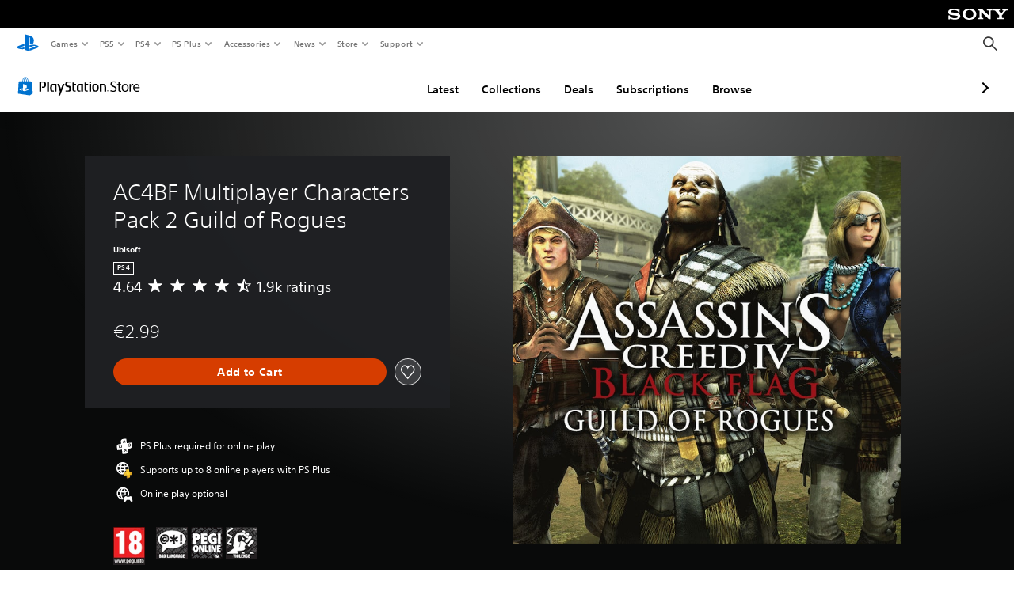

--- FILE ---
content_type: application/javascript
request_url: https://web-commerce-anywhere.playstation.com/IZoSaa/yW_-A/7VSnr/HA/3GmYJNNLtOkrVfuO/AzUnIzcUNQ/Myh/mJEZFMjQB
body_size: 180171
content:
(function(){if(typeof Array.prototype.entries!=='function'){Object.defineProperty(Array.prototype,'entries',{value:function(){var index=0;const array=this;return {next:function(){if(index<array.length){return {value:[index,array[index++]],done:false};}else{return {done:true};}},[Symbol.iterator]:function(){return this;}};},writable:true,configurable:true});}}());(function(){NX();pk2();hE2();var TS=function(Cn,Of){return Cn-Of;};var SK=function(sp){if(sp===undefined||sp==null){return 0;}var JQ=sp["replace"](/[\w\s]/gi,'');return JQ["length"];};var dV=function(IS,qT){return IS^qT;};var IT=function(NW,j5){return NW|j5;};var Nk=function(){nK=["\x6c\x65\x6e\x67\x74\x68","\x41\x72\x72\x61\x79","\x63\x6f\x6e\x73\x74\x72\x75\x63\x74\x6f\x72","\x6e\x75\x6d\x62\x65\x72"];};var Pn=function(){return ["u(h,|9\r\t","++-L","*\vQ\fD[37),D","\rA\'I,V\"I*BJ\x07925\f","UA#\x00N$M%","\\\"y(R\x3f","O(F\nDXX*","\x40","Q,","\bQ!r#Q7","1\vG\n1","Q\b3.K};X\x3fq.L\n\x3f","U","3Z","U;\x07N.P.\v`\x07;O[","\vS\x009H$Q\x073>3f]:\nS(P","R<\\\x3fG\bF(_P!","/\"","761IG\'","J / WR","5JP&K(","VG>","75\'L\b^\vT!c/\n\x40)","\rwo\vj","%\x40V:","%L\tC\"\n\n","\x3f4","R8L\x3f","*>2JE+","\tF*\v","\r\x07\x40","Z\\1/\x40C!O4q\x3fD\x3f","S\"2iP/\x07D\fT*\x07D\v6H","\x3f[","Y,\r.LV=","mfTIh$^GQAeKBDn\'rSqQ0Q,O;\v\fV__\f|","JJ344 Q<A+X#A2*\vQ\b","`&\nXM\"\x00+(BM*{ITc","\n3Y\n","~N]*9(%O_/I\"R-F3\x40X\x07","q\n","=54HA/\tX","SZ-&o","O,L/\x07p<i","[Z7","M","/S_\'S\\9V.QI.BSM*> AZ]!^T9G9\bI\fzDM95\"\x40T9\x07SR\x3fF.JQzO,>3D_+GSS\"LfW\b#\r\\=85VZ^;\x07%C=\vJDI~\nS77oLV<\n\x07R\x3fcGJH\f.EZ[","Q>2&P\bR,\x07","e\vkJ~\x07;YHx8.Ann","A\x005","\r\x3fC[","\x3fJQ","(HK,2.K","I\"d\"A","I","\x00+>3s\x40\'\tXL\'","NG*9L\x3faS,","L\tq<\nX","F8]\x00","\x3f\x40W","\r5NS6/","\rX<q>","^.G\'\vD3Bw;74A]),\\;K\x3f","^\"L%\v\tQT;^\nPx>|V`O9Q^7\v5^\x07s+( B/T9*K\nzKP,2.KR5\bS>V\vFKE5pN_925*A!N(\f*\r2;^\nPx=4KG\'dY9\vP4M*&\x40G\n\n\x07\\oK%ND3JJ*d/D\fZ)\n\x07R\x3f\f>W(=HJ19/ \vV:#Z%g%J#{R\x00=(i~XQ<\nY>\x00gL\x07J\v3AYz:3FZ:I8P.LF\x07\v3Y[+ym\x07\\*a\x00;\vQ5_Yz+-DU!k(P8\x07KKv_3-7-sA=SoiR_n_-7-sA=SK8Hx\x40`CR%sh\tF \b\x07T\"LcGI\f.\r%w/NuD6A$\x00QI5[x\'C\tP<SC%\vVAjC[\x3f>5f]:\vIe\x00<\v\bBx_]H7u&\x40v6S>K$\x00B\x07>o4r*<>#Pl<Y(P.5L\x07<BQN=f:S]*\x07\"\f,\vu\b(L[=)iFTf\x00&2ng1<`\'b!a\"iS<Y(P.PJG=H\x07n*:,\x40V<Cl/9n,r!{;`(l.1z\v6U\tJ\x07)YSWH6>65U(O(G%-\vK;^[YhroBG\rI(Z\x3fFHR\f8J\fWqw )\x07x5V.\x00L4Qi0\rzV,b\x3fG%\nW\f(rP7yh5S)M9\\PLG=H\x07n*:,\x40V<Cl/9n,r%{;z-v\f,\x3faP.\x00\x40\x3f_Av<$Q*R<\nX9G9F\v\v<`2m>w\x3f}\n.!x}+(b%sPX6:-IH<\x07H\x3fL0\tP\x3f\x3fCQ\x07b>oS]*A1L>\t*X![<>3\x40\b\t+EX#F.W&CRt<1PHe+R\x3f%\x40\x40\x07>B\f\t$54I)G%\nW\f(\x07=5%\x40\bV<YA#W\'Xr__!5\"F \b\x07T\"LcGF4^\x07e\x00cFA!(Z\x3f\vV\x005CIZ9>#IW%U)A/L2EZ711IY \b\\bK&\r\x40uDQ+t U\nl\'\bS`F*z\v=\x00Q7)lIP%|eBKvV\x0776$\bK:N$M%TE\n6AW6\x3f+\x40[-Q=\x40)\r\x400F\\\x3f=*NU[:/N$\r\x40\rtE\x07SzwcFA!(Z\x3f\vV\x005CIZ;:-OX\"\t[/A!\vK\b3G_\x3f5\"DC+\fQbJ\x3f\n\r;^\\9)%\vG#\x07QoA#H\fwH\vJ6((J\taDQ$R$\vC\v8DN20\'UZ\"\x07Z&M)\rU0P7/ Q<^9\f#\x07IKvV\x0776$\bK:N$M%TE\n\n4I\\7:/GR*\b[\'I!\fU=KZ64-MUP!\x07X#Vf\tW\x00*Y\x0047oF\t\x40lGQ^%P$\b\f\"YP14/U ^(A \f\vU\f8KS45(LR&\x00S)A\'\fGF9BJ6/nCW!Y^M,E.CF3]\x07+ym\x07[<X`G3K3BZw+\"GQ(\x07Y&F-\n\x00U3KN37+AR+\x00U\'\r*\x40)Q+/R\bZ:ZO$\n\vI63NPv+/BXl\bO\"O.C]\x3fC\x00W6an\nT$\n\\.F D;KP>0*NQ/V/K\'\bEF4YPv82VXl\bO\"O.C]\x3fC\x00W6an\n\n^$Z\'J!\nF\n5I_<<#BR)\tP.A;\vED)H\x07MZ16 B\x40aO^N(N.\r\x40\rt]YWty\"M\b\\#^X5V.\x00L4\\07)KP>\tT*L)\n\x40\r=GY78/H\\#$O*\tVF9E]5:3NWZ->T,LF\x07\n2_Su>9Q]=Sw\rd\tI\n7CN40%OP-\tS\'H A=F_<t V\tV:\\T.M%EFwAYv(7BXl\bO\"O.C]\x3fC\x00W6an\nQ \tU$I\'\n\x00M\x07<HV92%M[!U=G#ED\r,L]<v5\\\n\\)M%[e]X\x40Yl\t[(5&\x07V-R Gf\vQ\f4^QbtnFU*\tR(E.O5B\\\x3f0/FX\'Q.L!A\bP\x006I\\]6/$K-\x00a\x00(J\x3f\x00F=52L]tD\\R#A*I\x005\x40_49.U^&R R-\v\x07I2\x40\\]6/$K\'X5\f!H\tK9EQ=v$]V R#dA\fO4NY(4-MW>T%\x40;\b\x07\x402]_(8nVG:Z>\f!KKvV\x0776$\bK:N$M%TE\n1GQ<5$NW>R I;\vG6C]\x3f2 KUZ-$A$\x00[Qt]YWty\"M\b\\#^X5V.\x00L4\\6>#NZ(\\,G(\x40\f0GN2\x3f-OQ>.M%Kw^L(/2\n\x40/.Q8LF\x07\n2_Su>9Q]=Sw\rdJ\n6]N;\x3f#DU\'P\'M#\x00C\v3FW;tJX#\nVV2VG9^\x00Yz8)W^+FE9G%J\x07`\\U98+O]!S=\x40)\r\x00L9LX09%MC)\x00\\T C,\v\n\b8BJZ=5nTC \fQoA#H\fwH\vJ6((J\taDQ$N\'\bF4NT00+C]\'[#F)\x40\x001Mw()D\bVU!K,\v\n)^QW;33JVc\vI(L8\x07KSuY26 OP)\r_(\x40$\tD\v<J\\2<+FY/DR#V.\x00\v3C]]+ym\x07[<X`G3K3BZw71FV*U+J$\r\bG\b*\x40\\15\'U]&Y$\r\"_RKF)T\\4(D$QoA#H\fwH\vJ6((J\taDM.C.\n\x07F<E]::1HQ>[=E%A\r3M6t2\\Q!\x07\x00b,De\x07ExNL5>l\x40G+\x00T\"LqAED\b*O\\76+NY%\nS+J N=GR4>#\n\n\\>b.Q81\tJ*D[v82VXl\bO\"O.C]\x3fC\x00W6an\nQ(^,G;\bF\x005LU;+&C\\,\x00U!J.\x00EV9Mw\x00dWZ \x07|>Q\"D\x07.\x00J\f4>2\v\x40=I_.J9\x07\x40D\x3fU\x07[+2.K\x40a\rY,G.\x07\x00G\v3GR;+ MT&\nR\'E-\tGuDYw83J\n=a\x00(J\x3f\x00F=52L]tD\\_ L\'\r\x00D\v=CP6>*UW\"\n_/I$H4G\\]=8*JG\n\nM,NdK\f#~#|6755\x40G`\x00a\x00(J\x3f\x00F=52L]tD\\U(J\"\bC3HS>0\'O\nQ%\tP H)\nK\b>I\\Tw>9QC\'4McH8LF\x07\n2_Su>9Q]=Sw\rd\vC6]Q<9%HC,R=I \bC>JT;t\"V\t-X K9WG9^\x00Yz8)W^+FE9G%J\x07`\\[6+)I]/S\'L \r\x07G;CZ72%FZ\"\x00\\T C,\v\n3N.<c\tXP&P(.\x40\x07)DPOwt.IP+X!F#G\b<]](7%UZ(\bS\'KdV\f.^\\W9<$VUxDQ,A A\vA\rBa;4/zK\n>T,LF\x07\n2_Su>9Q]=Sw\rdJ3HP16 NW&\nU)N(\v\r\x406D_<t6\x40P\"S9\"\x00\fL\f6I]V57c\tXP&P(.\x40\x07)DPOwt HZ!Z=J\"\bF;K\\52#KC\'[$Ad\x07\x07D\x3f^\\Lu:\"QE+ES*\x00gL\tM5\x40 /$K\tZ!IbN\"\v\tG\r>\x40W13/\x40\\,P$N\'A1I\\Z0/,IUR;RK8\vI\x00 H,6-\x07V-R Gf\vQ\f4^QbtnC^-\fP,N(\x00\vG;LU5> JX\"\x00_/J,AF4\x00_=5%D\b+I4\v\\\v4JQW;33JVc\vI(L8\x07KSuT07#IU>Y=I,L\f0OX0=.M^%DQ,E8A\vHDy]M\x3fym\x07[<X`G3K3BZw+)L[ V/I)\bN\x072AS55 FZ-V+\r8\vQ\x009Mw=.K\x40`\b\x00Noi\rW7H^[\r,>/V\\ Q\\&M#\b\rF8FQ>8\'NR-\x00\\*K-\t\bF3\x40+($Q\t,I>V9\b;YL97lA\x40\'\f$A$\x00\n\n)^\\S,>3L_cR#Qe\rVKvV\x0776$\bK:N$M%TE\n\v1E_2:)CY\"Q\"R!\x00\x40\b6CP6:&FUZ-NbK(Yh]N\x3fym\x07[<X`G3K3BZw<.OW(S%M,\bB8D[7:.IY#\fU&\r(U\x3f_]V57c\tXP&P(.\x40\x07)DPOwt\"MY,^=L(\rB*IU>7/C\\>\f^ Kd\rVF9BJ6/oF\t\x40lGQ^%P$\b\f\"YP14/U(\\)O*\rJ;IN29+CR>R$G%\x07LF8XRwns\v[;\'QiBHF(B[X=#5\x40\x40\'\x07b\r \f\bA\b8EX:5 KC$\rQ&J*\b\rA\x006NTw:2VG=DH)K$CD\vwBX[+-&\x07V-R Gf\vQ\f4^QbtnJU%Z!D!\x00C\f<IN42$BQ>Z,K\"A\vV\x3fY\x00*;4,H]$;X!R.\b\r\x3f\x40\r>boO\tbIU\x3fM&\vG\x40.HM75{\nUR%S A$\t\x40\f4E]\x3f3&MX%Y&H/\t\n.L\x07Ww2\"J\x40a/z\\DU\x07=_0).H+\x07X#Q\"FuJ[05*K[-Q.K\"\vB2JZ48#L]aZ(Qd\rH/C],2.KT[:a\x00(J\x3f\x00F=52L]tD\\Y$D$\x07B0BQ74,U_*\\=E;\f\rN1O\\_+>5VU]C!Ef)2q\\9|[(5&\x07V-R Gf\vQ\f4^QbtnMX\"Z+L;B=N[03 DZ#^%O;A\fW\b7H,_,t\'W^+4S9\f!H\tK9EQ=v$]V R#dAD\b4FT:3#A^\'P*A%\t\x40;EX22nD\t\x40+\x00/N*\r\b2D\x07[X54%\x40Wp!7D\'\x40;\x40KxQ]*4,\x40WV6S>K$\x00P\nF9AY:01N\nV+\tU\'A \x00C8LV;<,K\'\x00I,N\'CV\f(N\x00M[0/,IXl\bO\"O.C]\x3fC\x00W6an\nT)\x00^.R)H\v2CU70/AY(\fZ(H-\fEB5J[=>5\v]\"XcH8LF\x07\n2_Su>9Q]=Sw\rdJ3JZ27/DQ%T#D(\t\x40\b8]S1t)Q_aN=G%\nAG2YRWty\"M\b\\#^X5V.\x00L4\\74&D\\!\rX/K&\x00U*L]04 LV#>W8K\r\x3fI]V57c\tXP&P(.\x40\x07)DPOwt+I[>\x07Z%L)G9\x40_3+%HW/\\&Jd\fJ)H1u+VXl\bO\"O.C]\x3fC\x00W6an\nU(\n\\!\x40\"\bH<JP\x3f+1O[!_=R/EL\x070HJ[2(c\tXP&P(.\x40\x07)DPOwt%GC)\fR*\x40*\x07\bM4EP711\x40\nZ\'P(\x40d\rK\x3fC\x07a;)(U\x40aP$W&\x40\tVxQ]*4,\x40WV6S>K$\x00P\nF=]Q\x3f6)OC(U,E;\x00C;CX47 H$\\Y\"Oe\x07ExNL5>l\x40G+\x00T\"LqAEL\n\x3fBQ97\'GP\"S.N(\vC\n*OW4=.\n\rU`\b\x00Noi\rW7H^[\r,>/V\\ Q\\#E,K7IP=<\"HC)V/J G0]7+4UT[:a\x00(J\x3f\x00F=52L]tD\\Z C,\n\fU\x00;EW31-CC+W+R$I;C\\\\70lQP%\x07%V&HxR6H\x07ekmJGu\bS>Vk\rW~4vDN_!5\"\r\'BN6A$\x00QI;[\x07>43H]-]S\"UcGQQ#VQ+/aVGR9\nImD.\tMA\x3f\bS,3.A\x40.2yo_bB\x3f_Q\x075:/F d*U\x40/_v+4V&B_lQeOrC\x00g5=KrIR1zRVLDi_Eq&\"DP&C6A$\x00QI4[\x07>43H]-]S\"UcGGDR(H\x07K\x076{\"\v\nF=[Sdj_XR<B=/aKGuOXcN.\x00\rQaCXDhr:F]=SRpGeL\n\x3fsjq\fT^/[($GW\x00rH_P^7rhD/\x07P$V\ftLR&=/5IWfZ\x40.M%\bgN]R6<5MDq&I%\f9K\rrN]L<.\"\x40R+Gp.E\tYs=5&Qt[HO(V>\bq^6pc\tX![\ve\r\vQ\n2[Hf\x00\fVPs\rS.V\"\r\x40!DTpy\"J]+\b\x07T\"Li\x07\x07;[Y,43\fSA+O#%IR9BM#>\'CP:X[;\vP\x40E(Y\x07t/8U\t!NS,T\"\t\vQ(Q6>\"Q\\ PX9W9\x001\x40EjNgk{KDqFB\x07`gYK4XRW&i\fVZs\"I!\f\x40=3\x40x*6 QR`N\"N=\vj.DPproQ^+1S(*SBK\f-\r7_=roQ`:S*\nbBJ9]t\x3f$SP+&P\"P2T\t;_I*>JP;X#A2T\x07\t;CK\x3f>{QV_/H,E.PIE*AJ7),\n;O\fE.\x00vLN#=)2L]t\t\x00#C=\x07\rD5_HL,.3KG=Q\"Q(&QK4w5_\x40Zb\x07\x079\'vI$\'/P_b\x07 %\v\nvXt:7>\x07IMaW*\nP\x40E=]t>9Q\x40\\3[d8\vCG9AMpr<","=O(V","FK4","<$Q*A!I4R.!\f","V:OM>\x00","\x40;\t\x00^\x3fK)\v","\rY","().QG7","]L",")YL>#rW+\x3f\\.I\"\x00\r`9HJ75","\x00D \x40$",";_\x00[","9K/","J(\x40fQ","K\b*","_=","Y:","2.","/\x07U,","2TQ","\nG+","\x004CL==2&M","V8XK3\vw\b.D",";YP0 +3\x40\t\x40\'x\x3fP$","83\x40V \\!Q",")3D","\'LV\n\x07U","Z","/P*\x00V","*A","Q<I","\x40","*\r\t\x40\x3f_J75","S_;<[","\t9","H\vJ068.AA","S","\r;Y","0$\\\t","N","c%V\x3fPyF","bG",".5DZ!<_>G9W","R#G","Q\b6g v9+L\x00V","S\f,","\x07>=yr\"TEU\bV`Y\'0;A\v_Gi\x00II*9Jd\tKr$v=y2","=Q","Z\x07>/",">[","JX\x07Q9/(Jp!\x07O\"N\'\v","(Z;Q","I,\x40","8\r\x40\f4","\vF!","hL*{$]A/\b\x07T#Ek\bC)NJ75aNJ=E","3I\x00","\r\x40","F T+V","]*\vX)f\t",":\n>V*H\f4YSI,3.P-\n\x07^%$JC\x004LR\f","e",")$IR=","\vI\x3f","8\x40\f.","=H\x07v9)5GR:\x3fP(Q\x3f\x07U","Y+h{","(HW-(I^+\x07n$\x40\'\x07B","q","\x0798n",".M&V\f>","LV#","D\x07[\x079/.WZA+Q9\"JK.\rPU79+\x40G","(F\b.","\x07\']A\'OW%D*H","X9A#,b\f.}L5(\x00U","\tA-","6)H\x07n/\b5DV","P*\b,\\)MD4K\tC(=\"6^-\rbP$V\f","Mk","r,Z\x071-$W%F \\=R.\n","Y\x00J","_4R*d9","O\x00=)8v_+\b\x07R\x3fc\'","D+\tT9j\"\n\x40\x07","15C>_H*$S_;\n\x07X","","\fP","U,Q","-\x07M/M*","X=85L\fVX","\x3f`\x07._[","X>","^(C%C\\\x07;\x40]X+/ Q\x40c\tE",".N\"\vQ0","V1flQBC{eY9z1J}9/pr","r\f;F>_","LF\"","_)0F({r[ocL#i=","\f","G4","J\n/\x40P4%\x40","X","12W",">B","<\x07A-~Q=3WA","o\n65s(x6",">9Q]=S>",";O","22q^+I|c(S\f","\x07D!G",".P.\x40&)NR9/.W","#u3[J\f4*\x40","\'PP:Sm\n,\v\x40eNP=55r]*\nGC5!/PU#h<\fE0\\9K=\vJF>H/c.5ax&N","B]18*","\rO>V","_R=Aq","1DV(H>","P-X\x3fM&\v\x40","#K/Y","4V\\#.X#V","N%","7+","\rV,\x00Iv\b>\x40BP;/(J","r,I:\x3f3L\fV<4\x00^\x3fK;5C4N\x07W6","55\x40\b",":K%\nR","3C[\x072%Q",";]5\x07IT&","R*\n9Q\b(Y",">",")E\r","}%\x07\rM7L[","0:3fW+*\x07"];};var F5=function k5(j0,St){'use strict';var O0=k5;switch(j0){case mR:{var vE=function(Dt,Gn){MV.push(wT);if(vW(bl)){for(var kW=rQ[hT];rT(kW,dc);++kW){if(rT(kW,mS)||U0(kW,qV)||U0(kW,PW)||U0(kW,pV)){Ob[kW]=k0(VK);}else{Ob[kW]=bl[L5()[PS(T0)](mT,z0,D5)];bl+=J8[BE()[Kt(xl)].call(null,CV,qt,Xc,zc)][U0(typeof BE()[Kt(rW)],'undefined')?BE()[Kt(AQ)](Qn,Hp,vW(vW(VK)),vW(vW(VK))):BE()[Kt(qp)](JW,mp,qV,vW([]))](kW);}}}var Dl=BE()[Kt(hT)](N0,Jp,Rn,mG);for(var Al=T0;rT(Al,Dt[L5()[PS(T0)](vW(VK),z0,D5)]);Al++){var Rf=Dt[Cf()[BQ(mT)].call(null,cV,pp,OW,TV)](Al);var lk=VT(RW(Gn,rQ[VK]),rQ[B0]);Gn*=rQ[xl];Gn&=L6[BE()[Kt(Ok)].apply(null,[W0,fV,vW(vW(T0)),dp])]();Gn+=rQ[Zl];Gn&=rQ[gT];var Xp=Ob[Dt[db()[Ec(Kp)](T5,UW)](Al)];if(U0(typeof Rf[U0(typeof Cf()[BQ(Et)],xG([],[][[]]))?Cf()[BQ(Et)].apply(null,[Ih,Vr,vW({}),J9]):Cf()[BQ(Xc)](Kp,xk,YW,hb)],Cf()[BQ(xl)](hT,TC,vW(vW({})),J1))){var mv=Rf[Cf()[BQ(Xc)](cs,xk,vW({}),hb)](T0);if(ss(mv,mS)&&rT(mv,rQ[KF])){Xp=Ob[mv];}}if(ss(Xp,T0)){var GN=g1(lk,bl[U0(typeof L5()[PS(gT)],xG([],[][[]]))?L5()[PS(KF)].apply(null,[OW,bm,dj]):L5()[PS(T0)](Zl,z0,D5)]);Xp+=GN;Xp%=bl[L5()[PS(T0)](hT,z0,D5)];Rf=bl[Xp];}Dl+=Rf;}var fs;return MV.pop(),fs=Dl,fs;};var ZF=function(X1){var cP=[0x428a2f98,0x71374491,0xb5c0fbcf,0xe9b5dba5,0x3956c25b,0x59f111f1,0x923f82a4,0xab1c5ed5,0xd807aa98,0x12835b01,0x243185be,0x550c7dc3,0x72be5d74,0x80deb1fe,0x9bdc06a7,0xc19bf174,0xe49b69c1,0xefbe4786,0x0fc19dc6,0x240ca1cc,0x2de92c6f,0x4a7484aa,0x5cb0a9dc,0x76f988da,0x983e5152,0xa831c66d,0xb00327c8,0xbf597fc7,0xc6e00bf3,0xd5a79147,0x06ca6351,0x14292967,0x27b70a85,0x2e1b2138,0x4d2c6dfc,0x53380d13,0x650a7354,0x766a0abb,0x81c2c92e,0x92722c85,0xa2bfe8a1,0xa81a664b,0xc24b8b70,0xc76c51a3,0xd192e819,0xd6990624,0xf40e3585,0x106aa070,0x19a4c116,0x1e376c08,0x2748774c,0x34b0bcb5,0x391c0cb3,0x4ed8aa4a,0x5b9cca4f,0x682e6ff3,0x748f82ee,0x78a5636f,0x84c87814,0x8cc70208,0x90befffa,0xa4506ceb,0xbef9a3f7,0xc67178f2];var Or=0x6a09e667;var jt=0xbb67ae85;var Iz=0x3c6ef372;var xr=0xa54ff53a;var lP=0x510e527f;var JI=0x9b05688c;var vC=0x1f83d9ab;var HU=0x5be0cd19;var ks=Cr(X1);var c9=ks["length"]*8;ks+=J8["String"]["fromCharCode"](0x80);var HC=ks["length"]/4+2;var cz=J8["Math"]["ceil"](HC/16);var Fs=new (J8["Array"])(cz);for(var cm=0;cm<cz;cm++){Fs[cm]=new (J8["Array"])(16);for(var zt=0;zt<16;zt++){Fs[cm][zt]=ks["charCodeAt"](cm*64+zt*4)<<24|ks["charCodeAt"](cm*64+zt*4+1)<<16|ks["charCodeAt"](cm*64+zt*4+2)<<8|ks["charCodeAt"](cm*64+zt*4+3)<<0;}}var Lm=c9/J8["Math"]["pow"](2,32);Fs[cz-1][14]=J8["Math"]["floor"](Lm);Fs[cz-1][15]=c9;for(var MN=0;MN<cz;MN++){var Dz=new (J8["Array"])(64);var jC=Or;var xN=jt;var xI=Iz;var bj=xr;var Xs=lP;var lU=JI;var CC=vC;var DC=HU;for(var hm=0;hm<64;hm++){var QF=void 0,J3=void 0,zN=void 0,q1=void 0,Dr=void 0,sN=void 0;if(hm<16)Dz[hm]=Fs[MN][hm];else{QF=dI(Dz[hm-15],7)^dI(Dz[hm-15],18)^Dz[hm-15]>>>3;J3=dI(Dz[hm-2],17)^dI(Dz[hm-2],19)^Dz[hm-2]>>>10;Dz[hm]=Dz[hm-16]+QF+Dz[hm-7]+J3;}J3=dI(Xs,6)^dI(Xs,11)^dI(Xs,25);zN=Xs&lU^~Xs&CC;q1=DC+J3+zN+cP[hm]+Dz[hm];QF=dI(jC,2)^dI(jC,13)^dI(jC,22);Dr=jC&xN^jC&xI^xN&xI;sN=QF+Dr;DC=CC;CC=lU;lU=Xs;Xs=bj+q1>>>0;bj=xI;xI=xN;xN=jC;jC=q1+sN>>>0;}Or=Or+jC;jt=jt+xN;Iz=Iz+xI;xr=xr+bj;lP=lP+Xs;JI=JI+lU;vC=vC+CC;HU=HU+DC;}return [Or>>24&0xff,Or>>16&0xff,Or>>8&0xff,Or&0xff,jt>>24&0xff,jt>>16&0xff,jt>>8&0xff,jt&0xff,Iz>>24&0xff,Iz>>16&0xff,Iz>>8&0xff,Iz&0xff,xr>>24&0xff,xr>>16&0xff,xr>>8&0xff,xr&0xff,lP>>24&0xff,lP>>16&0xff,lP>>8&0xff,lP&0xff,JI>>24&0xff,JI>>16&0xff,JI>>8&0xff,JI&0xff,vC>>24&0xff,vC>>16&0xff,vC>>8&0xff,vC&0xff,HU>>24&0xff,HU>>16&0xff,HU>>8&0xff,HU&0xff];};var Jv=function(Js,pF){return Uv(dD,[Js])||Uv(s6,[Js,pF])||rr(Js,pF)||Uv(rL,[]);};var rr=function(ds,OI){MV.push(CP);if(vW(ds)){MV.pop();return;}if(U0(typeof ds,L5()[PS(MU)](vW(T0),Zs,mP))){var lr;return MV.pop(),lr=Uv(Dg,[ds,OI]),lr;}var cN=J8[II(typeof KH()[VI(SF)],xG(BE()[Kt(hT)](D9,Jp,tI,vW([])),[][[]]))?KH()[VI(T0)](X9,gr,xz,hT,sH):KH()[VI(VK)].apply(null,[Wj,tj,J9,pr,dp])][db()[Ec(VK)](tj,Z0)][k3()[Hm(Kp)].apply(null,[Xm,xl,Fj,KF,dN])].call(ds)[As()[Pt(w9)].apply(null,[n1,Wh,gH])](xl,k0(VK));if(U0(cN,II(typeof KH()[VI(VK)],xG(BE()[Kt(hT)].apply(null,[D9,Jp,xC,gH]),[][[]]))?KH()[VI(T0)](X9,TI,xz,hT,vW([])):KH()[VI(VK)](Sj,Ks,CP,CU,vW([])))&&ds[L5()[PS(gT)].apply(null,[BN,r9,HH])])cN=ds[L5()[PS(gT)](z0,r9,HH)][db()[Ec(W3)].call(null,L9,Vf)];if(U0(cN,BE()[Kt(cs)](mI,KF,Is,qp))||U0(cN,db()[Ec(Ks)].call(null,hr,pj))){var GI;return GI=J8[db()[Ec(xl)](UN,Gd)][L5()[PS(dp)].call(null,Ys,gI,Cd)](ds),MV.pop(),GI;}if(U0(cN,U0(typeof Th()[Kj(Zl)],xG([],[][[]]))?Th()[Kj(Et)](vW(vW(T0)),WI,zz,Kp,xj):Th()[Kj(dd)](jN,T0,Zl,qh,vj))||new (J8[Th()[Kj(MU)].call(null,Cj,mr,hT,WP,bz)])(U0(typeof db()[Ec(Et)],'undefined')?db()[Ec(Zl)].apply(null,[kI,vU]):db()[Ec(LF)].apply(null,[dp,zj]))[U0(typeof Cf()[BQ(qh)],xG('',[][[]]))?Cf()[BQ(Et)].apply(null,[k9,DI,k9,fH]):Cf()[BQ(Ok)](vW(vW(T0)),KP,sI,j3)](cN)){var mj;return MV.pop(),mj=Uv(Dg,[ds,OI]),mj;}MV.pop();};var Qd=function(){var Zv=kd();var Sv=-1;if(Zv["indexOf"]('Trident/7.0')>-1)Sv=11;else if(Zv["indexOf"]('Trident/6.0')>-1)Sv=10;else if(Zv["indexOf"]('Trident/5.0')>-1)Sv=9;else Sv=0;return Sv>=9;};var wv=function(){var SI=hh();var I3=J8["Object"]["prototype"]["hasOwnProperty"].call(J8["Navigator"]["prototype"],'mediaDevices');var fN=J8["Object"]["prototype"]["hasOwnProperty"].call(J8["Navigator"]["prototype"],'serviceWorker');var Iv=! !J8["window"]["browser"];var YF=typeof J8["ServiceWorker"]==='function';var rH=typeof J8["ServiceWorkerContainer"]==='function';var R3=typeof J8["frames"]["ServiceWorkerRegistration"]==='function';var cj=J8["window"]["location"]&&J8["window"]["location"]["protocol"]==='http:';var h9=SI&&(!I3||!fN||!YF||!Iv||!rH||!R3)&&!cj;return h9;};var hh=function(){var Fr=kd();var Dd=/(iPhone|iPad).*AppleWebKit(?!.*(Version|CriOS))/i["test"](Fr);var r3=J8["navigator"]["platform"]==='MacIntel'&&J8["navigator"]["maxTouchPoints"]>1&&/(Safari)/["test"](Fr)&&!J8["window"]["MSStream"]&&typeof J8["navigator"]["standalone"]!=='undefined';return Dd||r3;};var mz=function(fh){var JP=J8["Math"]["floor"](J8["Math"]["random"]()*100000+10000);var cH=J8["String"](fh*JP);var xv=0;var Nz=[];var Vm=cH["length"]>=18?true:false;while(Nz["length"]<6){Nz["push"](J8["parseInt"](cH["slice"](xv,xv+2),10));xv=Vm?xv+3:xv+2;}var rv=Yj(Nz);return [JP,rv];};var wm=function(ms){if(ms===null||ms===undefined){return 0;}var IN=function Z1(Vd){return ms["toLowerCase"]()["includes"](Vd["toLowerCase"]());};var Y1=0;(M9&&M9["fields"]||[])["some"](function(EC){var bh=EC["type"];var E9=EC["labels"];if(E9["some"](IN)){Y1=DP[bh];if(EC["extensions"]&&EC["extensions"]["labels"]&&EC["extensions"]["labels"]["some"](function(ph){return ms["toLowerCase"]()["includes"](ph["toLowerCase"]());})){Y1=DP[EC["extensions"]["type"]];}return true;}return false;});return Y1;};var bU=function(fz){if(fz===undefined||fz==null){return false;}var TF=function OH(Es){return fz["toLowerCase"]()===Es["toLowerCase"]();};return fm["some"](TF);};var LU=function(kC){try{var pN=new (J8["Set"])(J8["Object"]["values"](DP));return kC["split"](';')["some"](function(md){var l9=md["split"](',');var x1=J8["Number"](l9[l9["length"]-1]);return pN["has"](x1);});}catch(jz){return false;}};var lN=function(gd){var zH='';var Sh=0;if(gd==null||J8["document"]["activeElement"]==null){return Kh(SO,["elementFullId",zH,"elementIdType",Sh]);}var YU=['id','name','for','placeholder','aria-label','aria-labelledby'];YU["forEach"](function(C1){if(!gd["hasAttribute"](C1)||zH!==''&&Sh!==0){return;}var Nm=gd["getAttribute"](C1);if(zH===''&&(Nm!==null||Nm!==undefined)){zH=Nm;}if(Sh===0){Sh=wm(Nm);}});return Kh(SO,["elementFullId",zH,"elementIdType",Sh]);};var ZC=function(Zj){var WF;if(Zj==null){WF=J8["document"]["activeElement"];}else WF=Zj;if(J8["document"]["activeElement"]==null)return -1;var c1=WF["getAttribute"]('name');if(c1==null){var xh=WF["getAttribute"]('id');if(xh==null)return -1;else return t3(xh);}return t3(c1);};var p1=function(tm){var R1=-1;var zm=[];if(! !tm&&typeof tm==='string'&&tm["length"]>0){var jI=tm["split"](';');if(jI["length"]>1&&jI[jI["length"]-1]===''){jI["pop"]();}R1=J8["Math"]["floor"](J8["Math"]["random"]()*jI["length"]);var Wr=jI[R1]["split"](',');for(var JH in Wr){if(!J8["isNaN"](Wr[JH])&&!J8["isNaN"](J8["parseInt"](Wr[JH],10))){zm["push"](Wr[JH]);}}}else{var MH=J8["String"](d9(1,5));var vN='1';var Vh=J8["String"](d9(20,70));var rd=J8["String"](d9(100,300));var LN=J8["String"](d9(100,300));zm=[MH,vN,Vh,rd,LN];}return [R1,zm];};var U1=function(qC,XN){var sj=typeof qC==='string'&&qC["length"]>0;var xH=!J8["isNaN"](XN)&&(J8["Number"](XN)===-1||Im()<J8["Number"](XN));if(!(sj&&xH)){return false;}var AN='^([a-fA-F0-9]{31,32})$';return qC["search"](AN)!==-1;};var NN=function(w3,M3,cC){var LI;do{LI=Uv(P,[w3,M3]);}while(U0(g1(LI,cC),T0));return LI;};var DH=function(X3){var Jm=hh(X3);MV.push(vs);var Qh=J8[KH()[VI(T0)](X9,vm,s3,hT,qp)][db()[Ec(VK)].call(null,tj,Mc)][BE()[Kt(Xc)].apply(null,[QN,Oz,BN,dd])].call(J8[L5()[PS(Ks)].call(null,Ar,MI,sm)][db()[Ec(VK)].apply(null,[tj,Mc])],II(typeof As()[Pt(Is)],'undefined')?As()[Pt(xC)].call(null,Id,Bz,Rj):As()[Pt(WP)](xF,zj,jN));var Wv=J8[U0(typeof KH()[VI(T0)],'undefined')?KH()[VI(VK)](bv,w1,mI,AH,dp):KH()[VI(T0)](X9,KF,s3,hT,j9)][db()[Ec(VK)](tj,Mc)][II(typeof BE()[Kt(z0)],xG('',[][[]]))?BE()[Kt(Xc)].call(null,QN,Oz,LF,KC):BE()[Kt(AQ)](Mv,GF,Fj,Nv)].call(J8[L5()[PS(Ks)].apply(null,[TV,MI,sm])][db()[Ec(VK)](tj,Mc)],BE()[Kt(tj)](IH,XC,ZI,Ih));var Ps=vW(vW(J8[db()[Ec(B0)].call(null,VP,Sf)][As()[Pt(sI)](t9,D3,jd)]));var kN=U0(typeof J8[L5()[PS(LF)](YW,Cj,OU)],II(typeof Cf()[BQ(cs)],xG([],[][[]]))?Cf()[BQ(xl)].apply(null,[P3,dz,SF,J1]):Cf()[BQ(Et)].call(null,pr,xj,vW(T0),T3));var B3=U0(typeof J8[II(typeof db()[Ec(P3)],xG('',[][[]]))?db()[Ec(Ys)].apply(null,[dd,pz]):db()[Ec(Zl)](Lh,gP)],U0(typeof Cf()[BQ(XC)],xG([],[][[]]))?Cf()[BQ(Et)](tj,nC,vW(vW([])),qF):Cf()[BQ(xl)](B0,dz,Nv,J1));var O9=U0(typeof J8[Cf()[BQ(sI)].apply(null,[vW([]),YI,k1,j9])][II(typeof As()[Pt(Kp)],xG([],[][[]]))?As()[Pt(Ih)](SP,Wz,vW(vW(VK))):As()[Pt(WP)].apply(null,[gh,ZN,xl])],II(typeof Cf()[BQ(W3)],xG([],[][[]]))?Cf()[BQ(xl)](Wh,dz,x9,J1):Cf()[BQ(Et)](vW(T0),A3,jN,Nv));var Ij=J8[db()[Ec(B0)](VP,Sf)][KH()[VI(MU)](Fm,Ks,tP,xl,P3)]&&U0(J8[db()[Ec(B0)].apply(null,[VP,Sf])][KH()[VI(MU)](Fm,L3,tP,xl,WP)][II(typeof BE()[Kt(MU)],xG([],[][[]]))?BE()[Kt(b3)].apply(null,[mt,SF,x9,pH]):BE()[Kt(AQ)].call(null,ON,sr,Us,Vj)],k3()[Hm(KC)](pv,WP,pV,Ar,cI));var B1=Jm&&(vW(Qh)||vW(Wv)||vW(kN)||vW(Ps)||vW(B3)||vW(O9))&&vW(Ij);var S3;return MV.pop(),S3=B1,S3;};var Mt=function(Jr){var Uj;MV.push(Rs);return Uj=Ir()[As()[Pt(PW)](ZU,EN,qU)](function mU(Pd){MV.push(G3);while(rQ[w1])switch(Pd[BE()[Kt(j9)].call(null,gb,mS,Cj,Zl)]=Pd[Cf()[BQ(jd)](qh,RH,gH,z3)]){case T0:if(Qr(As()[Pt(Ar)].apply(null,[bH,Sd,vW(vW(T0))]),J8[k3()[Hm(Fv)](Qv,Zl,j9,XC,D3)])){Pd[Cf()[BQ(jd)](mT,RH,sI,z3)]=mT;break;}{var HP;return HP=Pd[U0(typeof db()[Ec(gT)],xG('',[][[]]))?db()[Ec(Zl)].apply(null,[KF,ld]):db()[Ec(gr)](Us,CH)](As()[Pt(qp)](Dm,dc,vW(vW(T0))),null),MV.pop(),HP;}case mT:{var Tr;return Tr=Pd[U0(typeof db()[Ec(LF)],xG([],[][[]]))?db()[Ec(Zl)](nz,hj):db()[Ec(gr)].apply(null,[Us,CH])](As()[Pt(qp)](Dm,dc,Rj),J8[II(typeof k3()[Hm(gT)],xG([],[][[]]))?k3()[Hm(Fv)](Qv,Zl,Wh,B0,D3):k3()[Hm(KF)](sr,dN,gT,dd,qF)][As()[Pt(Ar)].call(null,bH,Sd,TV)][U0(typeof L5()[PS(Rj)],xG([],[][[]]))?L5()[PS(KF)](rN,xP,Yv):L5()[PS(Rj)].call(null,pH,Wh,AI)](Jr)),MV.pop(),Tr;}case w1:case As()[Pt(zI)].call(null,gm,XC,vW(vW({}))):{var fv;return fv=Pd[Cf()[BQ(qV)].apply(null,[x9,cE,b3,qp])](),MV.pop(),fv;}}MV.pop();},null,null,null,J8[As()[Pt(dp)].call(null,Kd,dd,gT)]),MV.pop(),Uj;};var K3=function(vP){MV.push(qv);if(vW(vP)||II(G1(vP),Th()[Kj(T0)].call(null,vW(VK),dz,hT,V3,ZN))){var RC;return MV.pop(),RC={},RC;}var U3=J8[KH()[VI(T0)](X9,k1,SH,hT,zc)][L5()[PS(Wh)](UN,Rv,Tf)](vP)[U0(typeof L5()[PS(B0)],'undefined')?L5()[PS(KF)](qP,mH,jH):L5()[PS(x9)].call(null,tI,qP,n3)](function(Wd){var PH=Jv(Wd,mT);MV.push(tr);var lC=PH[T0];var O3=PH[VK];if(vW(J8[db()[Ec(xl)].apply(null,[UN,sC])][BE()[Kt(OW)].apply(null,[VH,Ls,qV,mT])](O3))||rT(O3[L5()[PS(T0)].apply(null,[Ar,z0,zr])],w1)){var LH;return MV.pop(),LH=null,LH;}var Ad=xG(xG(mh(O3[VK],xd),mh(O3[T0],gT)),O3[mT]);var st;return MV.pop(),st=[lC,O3,Ad],st;})[As()[Pt(Fj)](HK,qm,vW(T0))](function(xs){return Uv.apply(this,[zR,arguments]);});var BU=U3[II(typeof As()[Pt(Q9)],'undefined')?As()[Pt(cs)](Yk,BP,TI):As()[Pt(WP)].call(null,nI,LP,XC)](function(vv,YC){return Uv.apply(this,[CA,arguments]);})[As()[Pt(w9)](Xb,Wh,vW(vW(T0)))](T0,wN)[L5()[PS(x9)](TV,qP,n3)](function(zd){var Cm=Jv(zd,mT);var sP=Cm[T0];var SU=Cm[VK];return [sP,SU];});var Rh={};BU[II(typeof L5()[PS(mT)],'undefined')?L5()[PS(Kp)].call(null,vW(vW({})),VP,nt):L5()[PS(KF)](CU,n1,Nj)](function(f1){var wP=Jv(f1,mT);var Nh=wP[rQ[hT]];var OF=wP[VK];Rh[Nh]=OF;});var Z3;return MV.pop(),Z3=Rh,Z3;};var Qz=function(){if(vW({})){}else if(vW({})){}else if(vW([])){}else if(vW(vW({}))){return function Yd(mm){MV.push(pj);var Md=J8[U0(typeof As()[Pt(xC)],xG('',[][[]]))?As()[Pt(WP)](Bv,wF,Ar):As()[Pt(rW)](lv,LF,qU)](kd());var XP=J8[As()[Pt(rW)](lv,LF,rN)](mm[k3()[Hm(Ok)].apply(null,[qz,rW,qh,gr,fd])]);var Kv;return Kv=FC(xG(Md,XP))[k3()[Hm(Kp)](IU,xl,TV,CU,dN)](),MV.pop(),Kv;};}else{}};var zs=function(){MV.push(nh);try{var Kz=MV.length;var Um=vW([]);var kH=UH();var YP=S9()[Cf()[BQ(tC)](hd,g5,b3,XC)](new (J8[U0(typeof Th()[Kj(w1)],xG(BE()[Kt(hT)](I8,Jp,cs,sH),[][[]]))?Th()[Kj(Et)](YW,QH,CN,Wh,bP):Th()[Kj(MU)](mS,mr,hT,dd,rl)])(L5()[PS(OW)].apply(null,[UN,Ez,rl]),db()[Ec(F1)].call(null,Rv,gf)),L5()[PS(pH)](V3,BN,Yb));var sh=UH();var hz=TS(sh,kH);var Tj;return Tj=Kh(SO,[BE()[Kt(hd)](jb,IP,dp,vW(VK)),YP,L5()[PS(sU)].call(null,qU,nj,Zt),hz]),MV.pop(),Tj;}catch(Os){MV.splice(TS(Kz,VK),Infinity,nh);var XI;return MV.pop(),XI={},XI;}MV.pop();};var S9=function(){MV.push(Fm);var RI=J8[db()[Ec(TI)](Gs,Bm)][db()[Ec(hb)](WP,rP)]?J8[db()[Ec(TI)](Gs,Bm)][db()[Ec(hb)](WP,rP)]:k0(rQ[w1]);var js=J8[db()[Ec(TI)](Gs,Bm)][BE()[Kt(zc)].apply(null,[Oj,C3,T0,B0])]?J8[db()[Ec(TI)](Gs,Bm)][BE()[Kt(zc)].apply(null,[Oj,C3,CU,Rj])]:k0(VK);var lF=J8[k3()[Hm(Fv)](AF,Zl,Xc,gT,D3)][BE()[Kt(BN)].apply(null,[hH,NH,Ok,B0])]?J8[k3()[Hm(Fv)](AF,Zl,vm,sI,D3)][BE()[Kt(BN)](hH,NH,vW(vW(VK)),qh)]:k0(VK);var bs=J8[k3()[Hm(Fv)](AF,Zl,pr,jN,D3)][L5()[PS(j9)].call(null,qP,hr,ES)]?J8[II(typeof k3()[Hm(KF)],xG([],[][[]]))?k3()[Hm(Fv)](AF,Zl,hd,k1,D3):k3()[Hm(KF)].call(null,BF,Rd,gT,L3,KU)][L5()[PS(j9)].call(null,XC,hr,ES)]():k0(VK);var V1=J8[k3()[Hm(Fv)](AF,Zl,qj,TV,D3)][As()[Pt(OW)](Sc,qP,UN)]?J8[II(typeof k3()[Hm(mT)],xG(BE()[Kt(hT)](qd,Jp,vW(vW(VK)),Xc),[][[]]))?k3()[Hm(Fv)](AF,Zl,gH,Fj,D3):k3()[Hm(KF)].apply(null,[Bj,nr,cs,hb,cr])][As()[Pt(OW)].call(null,Sc,qP,qh)]:k0(VK);var q3=k0(VK);var wj=[BE()[Kt(hT)](qd,Jp,zI,xl),q3,Th()[Kj(z0)](OW,Mz,w1,cs,Ph),Uv(Ox,[]),Uv(pX,[]),Uv(MD,[]),Uv(T4,[]),Uv(Eg,[]),Uv(UY,[]),RI,js,lF,bs,V1];var UU;return UU=wj[L5()[PS(z0)](sI,Kr,JE)](BE()[Kt(jd)].call(null,Hr,gj,Oz,zI)),MV.pop(),UU;};var bd=function(){var H3;MV.push(TH);return H3=Uv(Tx,[J8[db()[Ec(B0)](VP,rn)]]),MV.pop(),H3;};var H9=function(){MV.push(Km);var Rm=[SC,Ds];var Zz=Jd(Hv);if(II(Zz,vW({}))){try{var jm=MV.length;var Sr=vW([]);var SN=J8[As()[Pt(pH)].apply(null,[Mx,Rj,vW(T0)])](Zz)[db()[Ec(qp)].apply(null,[VK,Ik])](Th()[Kj(qp)].call(null,Q9,NU,VK,LF,Vb));if(ss(SN[L5()[PS(T0)](Fj,z0,vQ)],AQ)){var Bh=J8[BE()[Kt(gT)].apply(null,[kQ,Q3,vW(vW(T0)),z0])](SN[mT],rQ[jd]);Bh=J8[II(typeof BE()[Kt(pr)],'undefined')?BE()[Kt(Wh)].call(null,NS,ZH,zI,gT):BE()[Kt(AQ)](dP,hI,rN,TI)](Bh)?SC:Bh;Rm[T0]=Bh;}}catch(WH){MV.splice(TS(jm,VK),Infinity,Km);}}var Ss;return MV.pop(),Ss=Rm,Ss;};var RN=function(){MV.push(Jp);var vr=[k0(VK),k0(VK)];var Em=Jd(VU);if(II(Em,vW({}))){try{var Mh=MV.length;var Mr=vW(vW(BR));var Gm=J8[As()[Pt(pH)].apply(null,[Dj,Rj,F1])](Em)[U0(typeof db()[Ec(UN)],xG('',[][[]]))?db()[Ec(Zl)].apply(null,[P9,KF]):db()[Ec(qp)].call(null,VK,Ld)](U0(typeof Th()[Kj(jd)],xG(BE()[Kt(hT)](hU,Jp,rW,vW(T0)),[][[]]))?Th()[Kj(Et)](bC,qF,wU,zI,Hs):Th()[Kj(qp)].apply(null,[xC,NU,VK,mS,Tm]));if(ss(Gm[L5()[PS(T0)](F1,z0,Nj)],AQ)){var Ah=J8[BE()[Kt(gT)](tb,Q3,vW(vW(VK)),Oz)](Gm[VK],gT);var vz=J8[BE()[Kt(gT)](tb,Q3,Nv,cs)](Gm[w1],gT);Ah=J8[BE()[Kt(Wh)](jG,ZH,vW([]),Cj)](Ah)?k0(rQ[w1]):Ah;vz=J8[BE()[Kt(Wh)].apply(null,[jG,ZH,VK,Et])](vz)?k0(VK):vz;vr=[vz,Ah];}}catch(Cv){MV.splice(TS(Mh,VK),Infinity,Jp);}}var jr;return MV.pop(),jr=vr,jr;};var br=function(){MV.push(Y9);var dH=BE()[Kt(hT)](kT,Jp,vW(vW({})),Ok);var WC=Jd(VU);if(WC){try{var sd=MV.length;var Gj=vW([]);var Zm=J8[As()[Pt(pH)](zW,Rj,Q9)](WC)[U0(typeof db()[Ec(GH)],xG('',[][[]]))?db()[Ec(Zl)].call(null,pI,C9):db()[Ec(qp)](VK,kf)](Th()[Kj(qp)](T0,NU,VK,cs,Tf));dH=Zm[rQ[hT]];}catch(TP){MV.splice(TS(sd,VK),Infinity,Y9);}}var km;return MV.pop(),km=dH,km;};var c3=function(nH,b1){MV.push(x9);for(var RP=T0;rT(RP,b1[II(typeof L5()[PS(Ks)],xG('',[][[]]))?L5()[PS(T0)].apply(null,[zc,z0,sm]):L5()[PS(KF)](sU,Tv,CH)]);RP++){var AC=b1[RP];AC[U0(typeof db()[Ec(Fj)],xG('',[][[]]))?db()[Ec(Zl)](HN,r9):db()[Ec(tI)](P3,VC)]=AC[II(typeof db()[Ec(OW)],xG([],[][[]]))?db()[Ec(tI)](P3,VC):db()[Ec(Zl)].apply(null,[R9,Uz])]||vW(Zw);AC[db()[Ec(MU)].call(null,Fj,lI)]=vW(vW({}));if(Qr(db()[Ec(dd)].call(null,tU,qN),AC))AC[BE()[Kt(qP)](sU,pH,Zl,mG)]=vW(vW({}));J8[KH()[VI(T0)](X9,W3,bI,hT,vW(vW(T0)))][U0(typeof Cf()[BQ(xC)],xG('',[][[]]))?Cf()[BQ(Et)].call(null,b3,DF,hT,Gh):Cf()[BQ(hT)](k1,jP,mS,rW)](nH,hs(AC[Cf()[BQ(Xh)](pV,fF,L3,b3)]),AC);}MV.pop();};var Jj=function(O1,fI,L1){MV.push(kI);if(fI)c3(O1[db()[Ec(VK)](tj,w5)],fI);if(L1)c3(O1,L1);J8[KH()[VI(T0)].apply(null,[X9,k1,kU,hT,qV])][U0(typeof Cf()[BQ(hd)],xG([],[][[]]))?Cf()[BQ(Et)].call(null,PW,Gr,pV,r1):Cf()[BQ(hT)](W3,TD,qh,rW)](O1,U0(typeof db()[Ec(Fj)],'undefined')?db()[Ec(Zl)].call(null,PP,Ls):db()[Ec(VK)](tj,w5),Kh(SO,[BE()[Kt(qP)](wI,pH,UN,KC),vW([])]));var K9;return MV.pop(),K9=O1,K9;};var hs=function(v9){MV.push(qm);var F9=Nr(v9,II(typeof L5()[PS(dd)],'undefined')?L5()[PS(MU)](TV,Zs,z9):L5()[PS(KF)].call(null,Cj,vI,vt));var Sz;return Sz=Qm(db()[Ec(Xh)](hb,hP),Xd(F9))?F9:J8[II(typeof BE()[Kt(cs)],xG([],[][[]]))?BE()[Kt(xl)].apply(null,[g9,qt,UN,tI]):BE()[Kt(AQ)].call(null,PC,Ct,rN,vm)](F9),MV.pop(),Sz;};var Nr=function(mC,fC){MV.push(EU);if(zU(Th()[Kj(T0)](Ks,dz,hT,Us,bv),Xd(mC))||vW(mC)){var Ov;return MV.pop(),Ov=mC,Ov;}var n9=mC[J8[As()[Pt(hT)](YK,qU,Xc)][Cf()[BQ(GH)](BN,pk,vW(vW(VK)),V3)]];if(II(l3(L6[KH()[VI(SF)](wd,mS,RU,w1,Ys)]()),n9)){var dU=n9.call(mC,fC||(II(typeof k3()[Hm(xl)],xG(BE()[Kt(hT)].call(null,LO,Jp,Us,qU),[][[]]))?k3()[Hm(mT)](FP,B0,YW,vW(vW([])),XH):k3()[Hm(KF)](Hz,Qs,pH,BN,jd)));if(zU(Th()[Kj(T0)](TV,dz,hT,Rj,bv),Xd(dU))){var th;return MV.pop(),th=dU,th;}throw new (J8[U0(typeof Cf()[BQ(zc)],xG([],[][[]]))?Cf()[BQ(Et)](k9,Wh,mT,pP):Cf()[BQ(gT)](sH,G0,vW([]),Ih)])(KH()[VI(KC)](vs,hd,N1,sI,cs));}var AU;return AU=(U0(U0(typeof L5()[PS(F1)],xG([],[][[]]))?L5()[PS(KF)].call(null,vW({}),Mz,TV):L5()[PS(MU)](GH,Zs,Tn),fC)?J8[BE()[Kt(xl)].call(null,wG,qt,qp,z0)]:J8[BE()[Kt(qh)].apply(null,[xc,Qv,pH,VK])])(mC),MV.pop(),AU;};var hC=function(Mj){if(vW(Mj)){FI=Vj;Ut=xd;EF=Oz;Fz=Kp;lz=Kp;gs=Kp;Pv=Kp;zC=Kp;g3=Kp;}};var rz=function(){MV.push(wh);vH=BE()[Kt(hT)].apply(null,[IE,Jp,zI,k9]);TU=T0;rs=T0;K1=T0;f3=BE()[Kt(hT)].call(null,IE,Jp,vW([]),PW);Pr=T0;qI=T0;Ch=T0;rI=BE()[Kt(hT)].call(null,IE,Jp,ZI,SF);jU=T0;rC=T0;MV.pop();Tz=T0;kF=rQ[hT];MC=T0;dC=T0;};var FN=function(){MV.push(Ev);lh=T0;kP=BE()[Kt(hT)](BH,Jp,L3,L9);WN={};Pm=BE()[Kt(hT)].call(null,BH,Jp,vW(VK),vW(vW({})));vd=T0;MV.pop();Jz=T0;};var QI=function(Ej,OC,Yr){MV.push(sv);try{var wr=MV.length;var ls=vW({});var Jh=T0;var lm=vW([]);if(II(OC,rQ[w1])&&ss(rs,EF)){if(vW(gC[BE()[Kt(qj)].apply(null,[dS,Zs,cV,OW])])){lm=vW(vW([]));gC[U0(typeof BE()[Kt(gH)],xG('',[][[]]))?BE()[Kt(AQ)].apply(null,[Dv,l1,vW(T0),gr]):BE()[Kt(qj)].call(null,dS,Zs,w1,jd)]=vW(vW([]));}var Zd;return Zd=Kh(SO,[KH()[VI(qp)](xU,F1,s9,mT,Xh),Jh,KH()[VI(Ok)](sz,qP,vI,Fv,vW(T0)),lm,U0(typeof As()[Pt(kh)],xG([],[][[]]))?As()[Pt(WP)].call(null,vI,bN,tC):As()[Pt(F1)](Y3,xd,Ks),TU]),MV.pop(),Zd;}if(U0(OC,L6[k3()[Hm(xl)](zj,w1,Nv,qP,mp)]())&&rT(TU,Ut)||II(OC,VK)&&rT(rs,EF)){var Cs=Ej?Ej:J8[U0(typeof db()[Ec(Cj)],'undefined')?db()[Ec(Zl)].call(null,kh,qd):db()[Ec(B0)](VP,pS)][BE()[Kt(sH)](Vf,GC,vW(vW([])),hd)];var Xz=k0(VK);var ZP=k0(VK);if(Cs&&Cs[L5()[PS(gH)].apply(null,[jN,KN,JU])]&&Cs[Cf()[BQ(vm)].call(null,tI,Jt,vW([]),B0)]){Xz=J8[BE()[Kt(SF)](BS,kh,hd,w1)][As()[Pt(k1)](dr,zI,Fv)](Cs[L5()[PS(gH)](Od,KN,JU)]);ZP=J8[BE()[Kt(SF)](BS,kh,Cj,mN)][As()[Pt(k1)](dr,zI,qV)](Cs[Cf()[BQ(vm)](Fj,Jt,TV,B0)]);}else if(Cs&&Cs[BE()[Kt(xd)](Ak,KN,WP,Zs)]&&Cs[db()[Ec(CU)].apply(null,[qF,hI])]){Xz=J8[BE()[Kt(SF)].call(null,BS,kh,hT,z0)][II(typeof As()[Pt(B0)],xG([],[][[]]))?As()[Pt(k1)].call(null,dr,zI,vW(vW(VK))):As()[Pt(WP)](EH,DI,vW(vW(T0)))](Cs[BE()[Kt(xd)](Ak,KN,YW,Cj)]);ZP=J8[U0(typeof BE()[Kt(w1)],xG('',[][[]]))?BE()[Kt(AQ)].call(null,YH,hH,LF,vW(T0)):BE()[Kt(SF)].apply(null,[BS,kh,hd,B0])][II(typeof As()[Pt(z0)],xG('',[][[]]))?As()[Pt(k1)](dr,zI,Kp):As()[Pt(WP)].apply(null,[Av,N9,Wh])](Cs[II(typeof db()[Ec(cs)],xG([],[][[]]))?db()[Ec(CU)](qF,hI):db()[Ec(Zl)].call(null,V9,BC)]);}var KI=Cs[BE()[Kt(J1)](S5,W9,vW([]),k1)];if(Qm(KI,null))KI=Cs[L5()[PS(Zs)](GH,kh,jn)];var Gz=ZC(KI);Jh=TS(UH(),Yr);var Br=BE()[Kt(hT)].call(null,Xr,Jp,Fv,CU)[II(typeof db()[Ec(OW)],xG('',[][[]]))?db()[Ec(qh)].call(null,EN,Lj):db()[Ec(Zl)](Lz,GF)](kF,II(typeof As()[Pt(UN)],'undefined')?As()[Pt(GH)](Dh,Xh,VK):As()[Pt(WP)].apply(null,[Bs,CI,vm]))[db()[Ec(qh)](EN,Lj)](OC,II(typeof As()[Pt(OW)],xG([],[][[]]))?As()[Pt(GH)].apply(null,[Dh,Xh,Zs]):As()[Pt(WP)](Ys,tN,sU))[db()[Ec(qh)](EN,Lj)](Jh,As()[Pt(GH)](Dh,Xh,UN))[db()[Ec(qh)](EN,Lj)](Xz,As()[Pt(GH)](Dh,Xh,qP))[U0(typeof db()[Ec(bC)],xG('',[][[]]))?db()[Ec(Zl)].apply(null,[Fh,rj]):db()[Ec(qh)].call(null,EN,Lj)](ZP);if(II(OC,VK)){Br=BE()[Kt(hT)](Xr,Jp,Ar,hT)[db()[Ec(qh)](EN,Lj)](Br,As()[Pt(GH)].apply(null,[Dh,Xh,j9]))[U0(typeof db()[Ec(hd)],xG([],[][[]]))?db()[Ec(Zl)].apply(null,[sr,W3]):db()[Ec(qh)](EN,Lj)](Gz);var Pj=zU(typeof Cs[Cf()[BQ(gr)](WP,Vp,tj,sH)],II(typeof As()[Pt(xl)],xG([],[][[]]))?As()[Pt(B0)].apply(null,[WU,WP,KC]):As()[Pt(WP)](Ud,fU,L9))?Cs[U0(typeof Cf()[BQ(Et)],xG([],[][[]]))?Cf()[BQ(Et)](gH,cv,z0,PU):Cf()[BQ(gr)].call(null,Wh,Vp,Sd,sH)]:Cs[Cf()[BQ(mN)](Ih,vI,vm,W3)];if(zU(Pj,null)&&II(Pj,VK))Br=BE()[Kt(hT)].apply(null,[Xr,Jp,V3,pH])[db()[Ec(qh)].call(null,EN,Lj)](Br,As()[Pt(GH)](Dh,Xh,vW(vW(T0))))[db()[Ec(qh)](EN,Lj)](Pj);}if(zU(typeof Cs[U0(typeof Cf()[BQ(Kp)],'undefined')?Cf()[BQ(Et)](Q9,NI,dd,zc):Cf()[BQ(Wh)].apply(null,[BN,Yh,B0,PN])],As()[Pt(B0)].call(null,WU,WP,OW))&&U0(Cs[Cf()[BQ(Wh)](Fj,Yh,Od,PN)],vW(vW(BR))))Br=BE()[Kt(hT)].apply(null,[Xr,Jp,LF,Ar])[db()[Ec(qh)].apply(null,[EN,Lj])](Br,As()[Pt(Cj)](t9,bI,gH));Br=BE()[Kt(hT)](Xr,Jp,ZI,GH)[U0(typeof db()[Ec(V3)],xG('',[][[]]))?db()[Ec(Zl)](Fj,qH):db()[Ec(qh)].call(null,EN,Lj)](Br,BE()[Kt(jd)].call(null,X5,gj,vW(VK),w9));K1=xG(xG(xG(xG(xG(K1,kF),OC),Jh),Xz),ZP);vH=xG(vH,Br);}if(U0(OC,VK))TU++;else rs++;kF++;var Vz;return Vz=Kh(SO,[KH()[VI(qp)](xU,F1,s9,mT,MU),Jh,KH()[VI(Ok)](sz,rW,vI,Fv,gr),lm,U0(typeof As()[Pt(dd)],xG('',[][[]]))?As()[Pt(WP)](qt,Hj,Et):As()[Pt(F1)](Y3,xd,pr),TU]),MV.pop(),Vz;}catch(gN){MV.splice(TS(wr,VK),Infinity,sv);}MV.pop();};var j1=function(Ft,Qj,nd){MV.push(qp);try{var Nd=MV.length;var I1=vW([]);var gU=Ft?Ft:J8[db()[Ec(B0)].apply(null,[VP,On])][U0(typeof BE()[Kt(YW)],xG([],[][[]]))?BE()[Kt(AQ)].apply(null,[m9,Ms,vW([]),KC]):BE()[Kt(sH)](JC,GC,vW(vW(T0)),vW(vW(T0)))];var UP=T0;var VF=k0(rQ[w1]);var rU=VK;var Om=vW(Zw);if(ss(vd,FI)){if(vW(gC[II(typeof BE()[Kt(UN)],'undefined')?BE()[Kt(qj)](jj,Zs,w9,jN):BE()[Kt(AQ)](xm,Uh,F1,jN)])){Om=vW(vW(Zw));gC[BE()[Kt(qj)].call(null,jj,Zs,bC,sH)]=vW(BR);}var cU;return cU=Kh(SO,[II(typeof KH()[VI(KF)],xG(BE()[Kt(hT)](Vv,Jp,k1,PW),[][[]]))?KH()[VI(qp)](xU,Us,W1,mT,vW(T0)):KH()[VI(VK)](cr,L3,H1,ht,vW(VK)),UP,BE()[Kt(Gh)](Fh,Lv,YW,qP),VF,KH()[VI(Ok)].call(null,sz,Fj,CI,Fv,vW(vW(VK))),Om]),MV.pop(),cU;}if(rT(vd,FI)&&gU&&II(gU[L5()[PS(ZI)](rW,Nv,vh)],undefined)){VF=gU[L5()[PS(ZI)](Et,Nv,vh)];var VN=gU[BE()[Kt(UI)].call(null,kz,D1,Ys,tI)];var nP=gU[As()[Pt(V3)](rh,J1,V3)]?VK:T0;var Yz=gU[L5()[PS(jN)](Sd,Ar,Rv)]?VK:T0;var F3=gU[II(typeof As()[Pt(Wh)],xG('',[][[]]))?As()[Pt(Ys)].apply(null,[Ws,tj,x9]):As()[Pt(WP)](FH,fr,dp)]?VK:L6[KH()[VI(SF)](wd,kh,X9,w1,Nv)]();var YN=gU[BE()[Kt(G3)](Vs,Fv,vW(VK),Ys)]?VK:T0;var IC=xG(xG(xG(mh(nP,xl),mh(Yz,AQ)),mh(F3,mT)),YN);UP=TS(UH(),nd);var bF=ZC(null);var b9=T0;if(VN&&VF){if(II(VN,T0)&&II(VF,T0)&&II(VN,VF))VF=k0(rQ[w1]);else VF=II(VF,T0)?VF:VN;}if(U0(Yz,T0)&&U0(F3,T0)&&U0(YN,T0)&&fP(VF,mS)){if(U0(Qj,rQ[AQ])&&ss(VF,mS)&&Sm(VF,tU))VF=k0(mT);else if(ss(VF,qh)&&Sm(VF,Fj))VF=k0(w1);else if(ss(VF,NC)&&Sm(VF,z3))VF=k0(rQ[PW]);else VF=k0(mT);}if(II(bF,jh)){v3=T0;jh=bF;}else v3=xG(v3,VK);var nv=kj(VF);if(U0(nv,T0)){var NP=BE()[Kt(hT)].call(null,Vv,Jp,VK,vW(vW({})))[db()[Ec(qh)].call(null,EN,pH)](vd,As()[Pt(GH)](M1,Xh,zc))[db()[Ec(qh)](EN,pH)](Qj,As()[Pt(GH)](M1,Xh,vW(vW(T0))))[db()[Ec(qh)].apply(null,[EN,pH])](UP,U0(typeof As()[Pt(zc)],'undefined')?As()[Pt(WP)](Td,zP,vW(VK)):As()[Pt(GH)].apply(null,[M1,Xh,b3]))[db()[Ec(qh)].apply(null,[EN,pH])](VF,As()[Pt(GH)].call(null,M1,Xh,vW({})))[db()[Ec(qh)](EN,pH)](b9,As()[Pt(GH)].apply(null,[M1,Xh,cs]))[II(typeof db()[Ec(UN)],xG('',[][[]]))?db()[Ec(qh)].call(null,EN,pH):db()[Ec(Zl)](pC,tP)](IC,U0(typeof As()[Pt(kh)],xG('',[][[]]))?As()[Pt(WP)](MP,ZI,k1):As()[Pt(GH)](M1,Xh,sH))[db()[Ec(qh)](EN,pH)](bF);if(II(typeof gU[Cf()[BQ(Wh)].call(null,vW(vW(VK)),Ur,vW(vW(T0)),PN)],As()[Pt(B0)](Is,WP,Ih))&&U0(gU[Cf()[BQ(Wh)].apply(null,[WP,Ur,vW(T0),PN])],vW(vW(BR))))NP=BE()[Kt(hT)](Vv,Jp,qP,Zl)[II(typeof db()[Ec(W3)],xG([],[][[]]))?db()[Ec(qh)](EN,pH):db()[Ec(Zl)](T9,TN)](NP,As()[Pt(mG)].call(null,x3,qF,hT));NP=(U0(typeof BE()[Kt(qp)],xG([],[][[]]))?BE()[Kt(AQ)].apply(null,[rW,Pz,w9,PW]):BE()[Kt(hT)].call(null,Vv,Jp,x9,w1))[db()[Ec(qh)].apply(null,[EN,pH])](NP,BE()[Kt(jd)](kv,gj,Xh,jN));Pm=xG(Pm,NP);Jz=xG(xG(xG(xG(xG(xG(Jz,vd),Qj),UP),VF),IC),bF);}else rU=T0;}if(rU&&gU&&gU[L5()[PS(ZI)].apply(null,[Ok,Nv,vh])]){vd++;}var dh;return dh=Kh(SO,[KH()[VI(qp)](xU,rW,W1,mT,vW(vW(VK))),UP,II(typeof BE()[Kt(vm)],xG([],[][[]]))?BE()[Kt(Gh)](Fh,Lv,UN,vW(vW(VK))):BE()[Kt(AQ)](fj,lj,GH,cV),VF,KH()[VI(Ok)].apply(null,[sz,Vj,CI,Fv,dp]),Om]),MV.pop(),dh;}catch(RF){MV.splice(TS(Nd,VK),Infinity,qp);}MV.pop();};var Wm=function(Mm,tH,A9,U9,Gv){MV.push(mt);try{var Cz=MV.length;var OP=vW([]);var T1=vW(vW(BR));var ws=T0;var UC=L5()[PS(w1)](cs,W3,dv);var DN=A9;var Xv=U9;if(U0(tH,rQ[w1])&&rT(jU,gs)||II(tH,VK)&&rT(rC,Pv)){var gz=Mm?Mm:J8[db()[Ec(B0)](VP,Bt)][BE()[Kt(sH)](Oh,GC,jd,YW)];var Aj=k0(VK),kr=k0(VK);if(gz&&gz[L5()[PS(gH)].apply(null,[sI,KN,Ym])]&&gz[Cf()[BQ(vm)].apply(null,[Ok,tr,vW(vW(T0)),B0])]){Aj=J8[BE()[Kt(SF)](EP,kh,vW(T0),vW(vW([])))][As()[Pt(k1)](nm,zI,vW([]))](gz[L5()[PS(gH)].apply(null,[hd,KN,Ym])]);kr=J8[BE()[Kt(SF)](EP,kh,vW(VK),gH)][As()[Pt(k1)](nm,zI,k1)](gz[Cf()[BQ(vm)](qP,tr,Rj,B0)]);}else if(gz&&gz[II(typeof BE()[Kt(CU)],xG([],[][[]]))?BE()[Kt(xd)](GU,KN,GH,vW(T0)):BE()[Kt(AQ)](Et,Ts,vW(T0),vW(T0))]&&gz[U0(typeof db()[Ec(Rn)],'undefined')?db()[Ec(Zl)](f9,n1):db()[Ec(CU)].call(null,qF,sv)]){Aj=J8[BE()[Kt(SF)].call(null,EP,kh,jd,rW)][II(typeof As()[Pt(GH)],xG('',[][[]]))?As()[Pt(k1)](nm,zI,Vj):As()[Pt(WP)](Hd,fV,vW(vW({})))](gz[U0(typeof BE()[Kt(T0)],xG('',[][[]]))?BE()[Kt(AQ)](Rr,JN,OW,j9):BE()[Kt(xd)].call(null,GU,KN,gr,Zl)]);kr=J8[BE()[Kt(SF)](EP,kh,vW(vW(T0)),vW(vW(T0)))][As()[Pt(k1)](nm,zI,hb)](gz[db()[Ec(CU)](qF,sv)]);}else if(gz&&gz[L5()[PS(cV)](gr,hv,Ed)]&&U0(DU(gz[II(typeof L5()[PS(Zl)],xG('',[][[]]))?L5()[PS(cV)](mS,hv,Ed):L5()[PS(KF)](vW({}),Lr,CH)]),Th()[Kj(T0)].apply(null,[ZI,dz,hT,B0,Er]))){if(fP(gz[II(typeof L5()[PS(Cj)],xG([],[][[]]))?L5()[PS(cV)](L9,hv,Ed):L5()[PS(KF)](Ys,mT,pm)][L5()[PS(T0)](pH,z0,gv)],T0)){var qs=gz[L5()[PS(cV)](jd,hv,Ed)][T0];if(qs&&qs[L5()[PS(gH)](w9,KN,Ym)]&&qs[Cf()[BQ(vm)](gH,tr,jd,B0)]){Aj=J8[BE()[Kt(SF)](EP,kh,qp,vW(vW({})))][As()[Pt(k1)](nm,zI,Et)](qs[II(typeof L5()[PS(AQ)],'undefined')?L5()[PS(gH)].call(null,vW(VK),KN,Ym):L5()[PS(KF)](vW(T0),gF,QP)]);kr=J8[U0(typeof BE()[Kt(Gh)],'undefined')?BE()[Kt(AQ)](rt,A1,bC,VK):BE()[Kt(SF)](EP,kh,CU,hd)][As()[Pt(k1)](nm,zI,rW)](qs[Cf()[BQ(vm)].apply(null,[pr,tr,hd,B0])]);}else if(qs&&qs[BE()[Kt(xd)](GU,KN,WP,qV)]&&qs[db()[Ec(CU)].apply(null,[qF,sv])]){Aj=J8[BE()[Kt(SF)](EP,kh,P3,vW(vW({})))][As()[Pt(k1)](nm,zI,L9)](qs[BE()[Kt(xd)].apply(null,[GU,KN,vW(vW(T0)),TI])]);kr=J8[BE()[Kt(SF)].apply(null,[EP,kh,VK,qj])][II(typeof As()[Pt(F1)],xG([],[][[]]))?As()[Pt(k1)].call(null,nm,zI,Xh):As()[Pt(WP)].call(null,wH,Zl,vW([]))](qs[db()[Ec(CU)](qF,sv)]);}UC=BE()[Kt(VK)](hf,VP,gr,vW(vW({})));}else{T1=vW(vW({}));}}if(vW(T1)){ws=TS(UH(),Gv);var BI=BE()[Kt(hT)](lH,Jp,hT,vW(T0))[db()[Ec(qh)](EN,bH)](dC,As()[Pt(GH)](Q1,Xh,vW([])))[db()[Ec(qh)](EN,bH)](tH,As()[Pt(GH)].call(null,Q1,Xh,TV))[db()[Ec(qh)].apply(null,[EN,bH])](ws,II(typeof As()[Pt(xd)],xG('',[][[]]))?As()[Pt(GH)].call(null,Q1,Xh,XC):As()[Pt(WP)].call(null,QC,Ym,Od))[U0(typeof db()[Ec(gH)],xG([],[][[]]))?db()[Ec(Zl)](Gr,Bd):db()[Ec(qh)](EN,bH)](Aj,As()[Pt(GH)](Q1,Xh,pH))[db()[Ec(qh)].call(null,EN,bH)](kr,As()[Pt(GH)].apply(null,[Q1,Xh,sI]))[II(typeof db()[Ec(Fv)],'undefined')?db()[Ec(qh)](EN,bH):db()[Ec(Zl)].call(null,S1,rm)](UC);if(zU(typeof gz[Cf()[BQ(Wh)].call(null,hT,Hh,Fj,PN)],As()[Pt(B0)](FU,WP,vW(vW(T0))))&&U0(gz[Cf()[BQ(Wh)](vW(vW({})),Hh,vW(vW({})),PN)],vW(Zw)))BI=BE()[Kt(hT)](lH,Jp,ZI,sI)[db()[Ec(qh)](EN,bH)](BI,As()[Pt(mG)].apply(null,[m1,qF,L9]));rI=BE()[Kt(hT)].apply(null,[lH,Jp,Q9,vm])[db()[Ec(qh)].call(null,EN,bH)](xG(rI,BI),BE()[Kt(jd)](p9,gj,VK,vW(vW([]))));Tz=xG(xG(xG(xG(xG(Tz,dC),tH),ws),Aj),kr);if(U0(tH,VK))jU++;else rC++;dC++;DN=T0;Xv=T0;}}var Ns;return Ns=Kh(SO,[KH()[VI(qp)](xU,zI,Az,mT,CU),ws,Th()[Kj(Ok)](vW(vW([])),qr,rW,Rn,E1),DN,Cf()[BQ(x9)].call(null,tC,zv,L9,bI),Xv,BE()[Kt(E3)](DI,Vj,gH,zI),T1]),MV.pop(),Ns;}catch(Eh){MV.splice(TS(Cz,VK),Infinity,mt);}MV.pop();};var wz=function(nU,hN,HI){MV.push(ps);try{var XU=MV.length;var B9=vW({});var I9=T0;var Am=vW(Zw);if(U0(hN,VK)&&rT(Pr,Fz)||II(hN,VK)&&rT(qI,lz)){var jv=nU?nU:J8[db()[Ec(B0)].call(null,VP,Bf)][BE()[Kt(sH)](Fx,GC,Zs,hd)];if(jv&&II(jv[BE()[Kt(Gr)](hQ,mG,Cj,vW(vW([])))],L5()[PS(k9)](cs,p3,q9))){Am=vW(BR);var Fd=k0(VK);var LC=k0(VK);if(jv&&jv[L5()[PS(gH)](Ar,KN,P1)]&&jv[U0(typeof Cf()[BQ(j9)],'undefined')?Cf()[BQ(Et)](KF,Mv,YW,xm):Cf()[BQ(vm)](qV,Hd,x9,B0)]){Fd=J8[BE()[Kt(SF)].call(null,pW,kh,vW(vW([])),vW(T0))][As()[Pt(k1)].call(null,Fh,zI,vm)](jv[U0(typeof L5()[PS(T0)],xG([],[][[]]))?L5()[PS(KF)](Ar,m3,qP):L5()[PS(gH)](mT,KN,P1)]);LC=J8[BE()[Kt(SF)](pW,kh,KC,Oz)][As()[Pt(k1)].apply(null,[Fh,zI,gr])](jv[Cf()[BQ(vm)].call(null,dp,Hd,OW,B0)]);}else if(jv&&jv[BE()[Kt(xd)](BG,KN,vW([]),qP)]&&jv[U0(typeof db()[Ec(LF)],'undefined')?db()[Ec(Zl)](N3,D9):db()[Ec(CU)].call(null,qF,Df)]){Fd=J8[BE()[Kt(SF)](pW,kh,Xc,B0)][As()[Pt(k1)](Fh,zI,mT)](jv[BE()[Kt(xd)].call(null,BG,KN,qp,vW([]))]);LC=J8[BE()[Kt(SF)].apply(null,[pW,kh,vW(vW([])),vW(vW({}))])][As()[Pt(k1)](Fh,zI,tI)](jv[db()[Ec(CU)](qF,Df)]);}I9=TS(UH(),HI);var nN=BE()[Kt(hT)](Vb,Jp,vW(vW([])),rN)[U0(typeof db()[Ec(MU)],xG('',[][[]]))?db()[Ec(Zl)](kz,dj):db()[Ec(qh)].apply(null,[EN,AP])](MC,As()[Pt(GH)](lb,Xh,Oz))[db()[Ec(qh)](EN,AP)](hN,II(typeof As()[Pt(E3)],xG([],[][[]]))?As()[Pt(GH)](lb,Xh,vW(vW(VK))):As()[Pt(WP)].call(null,zP,fV,vW(VK)))[db()[Ec(qh)].apply(null,[EN,AP])](I9,As()[Pt(GH)](lb,Xh,jd))[II(typeof db()[Ec(GH)],xG([],[][[]]))?db()[Ec(qh)].call(null,EN,AP):db()[Ec(Zl)](zh,tI)](Fd,As()[Pt(GH)](lb,Xh,Zl))[db()[Ec(qh)].call(null,EN,AP)](LC);if(II(typeof jv[Cf()[BQ(Wh)](VK,sE,dp,PN)],As()[Pt(B0)].apply(null,[Z9,WP,vW(vW(T0))]))&&U0(jv[II(typeof Cf()[BQ(qU)],xG('',[][[]]))?Cf()[BQ(Wh)].apply(null,[Rj,sE,rW,PN]):Cf()[BQ(Et)](vW(VK),Bs,vW(T0),Fm)],vW({})))nN=BE()[Kt(hT)].apply(null,[Vb,Jp,zc,qj])[db()[Ec(qh)].call(null,EN,AP)](nN,II(typeof As()[Pt(Rj)],xG([],[][[]]))?As()[Pt(mG)](Zr,qF,Us):As()[Pt(WP)].call(null,QU,J1,Vj));Ch=xG(xG(xG(xG(xG(Ch,MC),hN),I9),Fd),LC);f3=BE()[Kt(hT)](Vb,Jp,vW(vW(VK)),tC)[db()[Ec(qh)].call(null,EN,AP)](xG(f3,nN),BE()[Kt(jd)](rp,gj,Us,vW(VK)));if(U0(hN,VK))Pr++;else qI++;}}if(U0(hN,VK))Pr++;else qI++;MC++;var tv;return tv=Kh(SO,[KH()[VI(qp)](xU,T0,G9,mT,vW(vW([]))),I9,Th()[Kj(jd)].apply(null,[w1,Ts,mT,YW,XF]),Am]),MV.pop(),tv;}catch(EI){MV.splice(TS(XU,VK),Infinity,ps);}MV.pop();};var wC=function(d1,Xj,Zh){MV.push(pU);try{var GP=MV.length;var Rz=vW(Zw);var CM=T0;var dOg=vW({});if(ss(lh,zC)){if(vW(gC[BE()[Kt(qj)](kI,Zs,tC,k1)])){dOg=vW(BR);gC[BE()[Kt(qj)](kI,Zs,b3,pH)]=vW(vW([]));}var TYg;return TYg=Kh(SO,[KH()[VI(qp)].call(null,xU,hb,qv,mT,jd),CM,II(typeof KH()[VI(Xc)],'undefined')?KH()[VI(Ok)](sz,L3,x4g,Fv,pH):KH()[VI(VK)](QP,rW,IXg,Ez,gT),dOg]),MV.pop(),TYg;}var gXg=d1?d1:J8[db()[Ec(B0)].apply(null,[VP,XV])][BE()[Kt(sH)].call(null,VLg,GC,Et,W3)];var r2g=gXg[BE()[Kt(J1)](lG,W9,jd,tj)];if(Qm(r2g,null))r2g=gXg[L5()[PS(Zs)](vW([]),kh,Ck)];var zXg=bU(r2g[Cf()[BQ(tI)].call(null,vW(vW(VK)),Bp,Ih,Fv)]);var lM=II(NRg[Cf()[BQ(pH)](mG,NE,b3,Oz)](d1&&d1[U0(typeof Cf()[BQ(x9)],xG('',[][[]]))?Cf()[BQ(Et)].call(null,sI,NM,L3,YM):Cf()[BQ(tI)](P3,Bp,vW(vW(VK)),Fv)]),k0(VK));if(vW(zXg)&&vW(lM)){var jwg;return jwg=Kh(SO,[KH()[VI(qp)](xU,V3,qv,mT,vW(vW([]))),CM,U0(typeof KH()[VI(MU)],'undefined')?KH()[VI(VK)](GRg,Ok,qJ,R9,vW([])):KH()[VI(Ok)].apply(null,[sz,P3,x4g,Fv,vW(vW({}))]),dOg]),MV.pop(),jwg;}var sM=ZC(r2g);var HXg=BE()[Kt(hT)].apply(null,[zj,Jp,Kp,vm]);var cF=BE()[Kt(hT)].apply(null,[zj,Jp,PW,gH]);var n2g=BE()[Kt(hT)].call(null,zj,Jp,mN,qj);var ROg=BE()[Kt(hT)](zj,Jp,BN,L3);if(U0(Xj,WP)){HXg=gXg[Cf()[BQ(sU)].call(null,MU,QP,Kp,vm)];cF=gXg[BE()[Kt(c7g)](fYg,rwg,F1,XC)];n2g=gXg[L5()[PS(CU)](sH,Us,h2g)];ROg=gXg[BE()[Kt(N2g)](UW,jP,hb,V3)];}CM=TS(UH(),Zh);var pgg=BE()[Kt(hT)](zj,Jp,mN,gH)[db()[Ec(qh)](EN,V9)](lh,II(typeof As()[Pt(pV)],xG([],[][[]]))?As()[Pt(GH)].apply(null,[Tv,Xh,zI]):As()[Pt(WP)].apply(null,[nj,OW,Q9]))[db()[Ec(qh)](EN,V9)](Xj,As()[Pt(GH)](Tv,Xh,OW))[db()[Ec(qh)](EN,V9)](HXg,II(typeof As()[Pt(G3)],'undefined')?As()[Pt(GH)](Tv,Xh,k9):As()[Pt(WP)](X2g,IJ,hd))[II(typeof db()[Ec(Xh)],xG([],[][[]]))?db()[Ec(qh)](EN,V9):db()[Ec(Zl)].call(null,Oh,GU)](cF,II(typeof As()[Pt(gT)],xG('',[][[]]))?As()[Pt(GH)](Tv,Xh,vW(vW(T0))):As()[Pt(WP)](HBg,Cj,xC))[db()[Ec(qh)](EN,V9)](n2g,As()[Pt(GH)](Tv,Xh,AQ))[db()[Ec(qh)](EN,V9)](ROg,As()[Pt(GH)](Tv,Xh,UN))[db()[Ec(qh)](EN,V9)](CM,As()[Pt(GH)].call(null,Tv,Xh,Is))[db()[Ec(qh)].apply(null,[EN,V9])](sM);kP=BE()[Kt(hT)].apply(null,[zj,Jp,SF,j9])[db()[Ec(qh)](EN,V9)](xG(kP,pgg),BE()[Kt(jd)](vgg,gj,vW({}),cV));lh++;var DRg;return DRg=Kh(SO,[KH()[VI(qp)].apply(null,[xU,sU,qv,mT,Vj]),CM,U0(typeof KH()[VI(Zs)],xG([],[][[]]))?KH()[VI(VK)](C4g,L9,PU,QJ,vW([])):KH()[VI(Ok)](sz,Xc,x4g,Fv,vW(vW({}))),dOg]),MV.pop(),DRg;}catch(YYg){MV.splice(TS(GP,VK),Infinity,pU);}MV.pop();};var Q8g=function(tF,jgg){MV.push(K8g);try{var cDg=MV.length;var pJ=vW({});var tgg=T0;var U7g=vW(vW(BR));if(ss(J8[KH()[VI(T0)].apply(null,[X9,j9,HF,hT,T0])][db()[Ec(pH)](J1,wI)](WN)[U0(typeof L5()[PS(WP)],xG([],[][[]]))?L5()[PS(KF)](vW(vW({})),wYg,HN):L5()[PS(T0)](hT,z0,Z2g)],g3)){var mM;return mM=Kh(SO,[KH()[VI(qp)].apply(null,[xU,Rn,vJ,mT,dp]),tgg,KH()[VI(Ok)].apply(null,[sz,jd,j4g,Fv,TV]),U7g]),MV.pop(),mM;}var jJ=tF?tF:J8[db()[Ec(B0)](VP,nn)][BE()[Kt(sH)].apply(null,[KBg,GC,vW(vW({})),vW(T0)])];var r8g=jJ[U0(typeof BE()[Kt(Zl)],xG('',[][[]]))?BE()[Kt(AQ)].call(null,bRg,pDg,B0,bC):BE()[Kt(J1)](Mk,W9,sU,sU)];if(Qm(r8g,null))r8g=jJ[L5()[PS(Zs)](vW(vW(VK)),kh,O5)];if(r8g[II(typeof Th()[Kj(VK)],xG([],[][[]]))?Th()[Kj(xl)].apply(null,[vW({}),hJ,B0,TI,vJ]):Th()[Kj(Et)](ZI,wh,B7g,Cj,M6g)]&&II(r8g[Th()[Kj(xl)].call(null,vW([]),hJ,B0,Wh,vJ)][k3()[Hm(qh)](vJ,KF,hT,LF,j4g)](),Th()[Kj(Zl)](Ok,jd,WP,x9,mRg))){var Cwg;return Cwg=Kh(SO,[KH()[VI(qp)](xU,pV,vJ,mT,mS),tgg,II(typeof KH()[VI(SF)],xG([],[][[]]))?KH()[VI(Ok)].call(null,sz,Ks,j4g,Fv,Et):KH()[VI(VK)].apply(null,[MBg,Ks,Zr,Sgg,vm]),U7g]),MV.pop(),Cwg;}var K7g=lN(r8g);var xLg=K7g[As()[Pt(L3)].call(null,xm,T0,z0)];var vLg=K7g[Cf()[BQ(j9)].apply(null,[vW([]),X0,vW(T0),sU])];var WRg=ZC(r8g);var p8g=T0;var M2g=T0;var xJ=T0;var m6g=T0;if(II(vLg,mT)&&II(vLg,MU)){p8g=U0(r8g[U0(typeof db()[Ec(Us)],xG([],[][[]]))?db()[Ec(Zl)](SH,K8g):db()[Ec(dd)].call(null,tU,lb)],undefined)?T0:r8g[db()[Ec(dd)](tU,lb)][U0(typeof L5()[PS(Rj)],'undefined')?L5()[PS(KF)](zc,n3,F4g):L5()[PS(T0)].call(null,F1,z0,Z2g)];M2g=SK(r8g[II(typeof db()[Ec(Q9)],xG([],[][[]]))?db()[Ec(dd)](tU,lb):db()[Ec(Zl)](JM,F2g)]);xJ=lgg(r8g[db()[Ec(dd)](tU,lb)]);m6g=Mqg(r8g[db()[Ec(dd)](tU,lb)]);}if(vLg){if(vW(CLg[vLg])){CLg[vLg]=xLg;}else if(II(CLg[vLg],xLg)){vLg=DP[BE()[Kt(k1)].apply(null,[Rb,TI,xC,BN])];}}tgg=TS(UH(),jgg);if(r8g[U0(typeof db()[Ec(T0)],xG([],[][[]]))?db()[Ec(Zl)](Egg,dgg):db()[Ec(dd)](tU,lb)]&&r8g[U0(typeof db()[Ec(hb)],xG('',[][[]]))?db()[Ec(Zl)](kwg,f4g):db()[Ec(dd)].call(null,tU,lb)][U0(typeof L5()[PS(sI)],xG([],[][[]]))?L5()[PS(KF)].apply(null,[L9,k8g,Uh]):L5()[PS(T0)](vW(vW(T0)),z0,Z2g)]){WN[xLg]=Kh(SO,[db()[Ec(UN)](L3,Rqg),WRg,II(typeof As()[Pt(Kp)],xG([],[][[]]))?As()[Pt(tj)](HLg,zc,sU):As()[Pt(WP)](D4g,Hp,vW(VK)),xLg,BE()[Kt(p3)].apply(null,[Kk,Bz,vW(T0),GH]),p8g,As()[Pt(b3)].call(null,pj,Q9,F1),M2g,db()[Ec(kh)](Ys,Q4g),xJ,BE()[Kt(hr)](Wf,BP,sI,vW(T0)),m6g,KH()[VI(qp)](xU,xC,vJ,mT,Cj),tgg,L5()[PS(UN)](vm,TLg,OOg),vLg]);}else{delete WN[xLg];}var WLg;return WLg=Kh(SO,[KH()[VI(qp)](xU,Rj,vJ,mT,pr),tgg,KH()[VI(Ok)](sz,bC,j4g,Fv,vW(T0)),U7g]),MV.pop(),WLg;}catch(kM){MV.splice(TS(cDg,VK),Infinity,K8g);}MV.pop();};var rF=function(){return [Jz,K1,Tz,Ch];};var BYg=function(){return [vd,kF,dC,MC];};var I7g=function(){MV.push(j9);var lDg=J8[KH()[VI(T0)](X9,Xc,Wz,hT,B0)][II(typeof Th()[Kj(tI)],xG(U0(typeof BE()[Kt(xl)],'undefined')?BE()[Kt(AQ)].apply(null,[kBg,bLg,KC,cV]):BE()[Kt(hT)](fJ,Jp,vW(T0),TV),[][[]]))?Th()[Kj(qP)](L9,NJ,hT,Oz,Awg):Th()[Kj(Et)].apply(null,[zI,hb,UYg,VK,v6g])](WN)[BE()[Kt(S4g)](n4g,Fj,vW({}),Vj)](function(dwg,qOg){return Uv.apply(this,[pZ,arguments]);},BE()[Kt(hT)].apply(null,[fJ,Jp,qp,V3]));var Lwg;return MV.pop(),Lwg=[Pm,vH,rI,f3,kP,lDg],Lwg;};var kj=function(XJ){MV.push(Kp);var k7g=J8[db()[Ec(hT)](x9,XAg)][Cf()[BQ(F1)].apply(null,[w9,Zs,AQ,Gs])];if(Qm(J8[db()[Ec(hT)](x9,XAg)][U0(typeof Cf()[BQ(Ks)],'undefined')?Cf()[BQ(Et)](vW(vW({})),MU,jN,Tv):Cf()[BQ(F1)](vW({}),Zs,vW(vW(VK)),Gs)],null)){var ZRg;return MV.pop(),ZRg=T0,ZRg;}var AAg=k7g[U0(typeof As()[Pt(KF)],xG('',[][[]]))?As()[Pt(WP)].apply(null,[tI,bYg,vW(VK)]):As()[Pt(TI)].call(null,n3,B0,tI)](Cf()[BQ(tI)](qj,f8g,AQ,Fv));var LAg=Qm(AAg,null)?k0(rQ[w1]):BJ(AAg);if(U0(LAg,VK)&&fP(v3,SF)&&U0(XJ,k0(mT))){var mJ;return MV.pop(),mJ=VK,mJ;}else{var tYg;return MV.pop(),tYg=T0,tYg;}MV.pop();};var J4g=function(Aqg){var L2g=vW(vW(BR));var H7g=SC;var s8g=Ds;var VAg=T0;var QLg=VK;var CYg=Uv(F7,[]);MV.push(nF);var NLg=vW({});var wgg=Jd(Hv);if(Aqg||wgg){var S6g;return S6g=Kh(SO,[II(typeof db()[Ec(PW)],xG([],[][[]]))?db()[Ec(pH)].call(null,J1,PG):db()[Ec(Zl)].call(null,CH,hBg),H9(),db()[Ec(Ok)](pI,Lqg),wgg||CYg,L5()[PS(kh)](zI,jN,Jn),L2g,db()[Ec(Vj)].call(null,gI,Np),NLg]),MV.pop(),S6g;}if(Uv(QD,[])){var IBg=J8[db()[Ec(B0)](VP,TT)][Th()[Kj(Fv)](CU,zc,SF,KC,AH)][U0(typeof BE()[Kt(Us)],xG([],[][[]]))?BE()[Kt(AQ)](PN,tOg,Fj,tI):BE()[Kt(NC)](Gb,tj,Cj,UN)](xG(fDg,IOg));var zYg=J8[II(typeof db()[Ec(KF)],'undefined')?db()[Ec(B0)].call(null,VP,TT):db()[Ec(Zl)].call(null,H2g,Yv)][Th()[Kj(Fv)](rW,zc,SF,Xh,AH)][BE()[Kt(NC)](Gb,tj,vW(T0),Q9)](xG(fDg,vDg));var DLg=J8[U0(typeof db()[Ec(Ys)],xG('',[][[]]))?db()[Ec(Zl)](xOg,D5):db()[Ec(B0)](VP,TT)][Th()[Kj(Fv)].apply(null,[YW,zc,SF,ZI,AH])][BE()[Kt(NC)](Gb,tj,VK,V3)](xG(fDg,zqg));if(vW(IBg)&&vW(zYg)&&vW(DLg)){NLg=vW(vW(Zw));var IM;return IM=Kh(SO,[db()[Ec(pH)](J1,PG),[H7g,s8g],db()[Ec(Ok)](pI,Lqg),CYg,L5()[PS(kh)](jN,jN,Jn),L2g,db()[Ec(Vj)](gI,Np),NLg]),MV.pop(),IM;}else{if(IBg&&II(IBg[Cf()[BQ(pH)].call(null,vW(vW({})),xW,k9,Oz)](Th()[Kj(qp)].apply(null,[Vj,NU,VK,P3,E6g])),k0(VK))&&vW(J8[BE()[Kt(Wh)](N5,ZH,vW(VK),dp)](J8[BE()[Kt(gT)](nc,Q3,vm,vW({}))](IBg[II(typeof db()[Ec(N2g)],xG('',[][[]]))?db()[Ec(qp)].call(null,VK,jc):db()[Ec(Zl)](l8g,Lz)](Th()[Kj(qp)].call(null,jN,NU,VK,dp,E6g))[T0],gT)))&&vW(J8[BE()[Kt(Wh)](N5,ZH,qj,vm)](J8[BE()[Kt(gT)](nc,Q3,vW(vW([])),kh)](IBg[db()[Ec(qp)].apply(null,[VK,jc])](U0(typeof Th()[Kj(qp)],xG(BE()[Kt(hT)](wg,Jp,x9,ZI),[][[]]))?Th()[Kj(Et)].call(null,Rn,cs,EXg,KC,BXg):Th()[Kj(qp)].call(null,Sd,NU,VK,qj,E6g))[VK],rQ[jd])))){VAg=J8[BE()[Kt(gT)](nc,Q3,TV,kh)](IBg[db()[Ec(qp)](VK,jc)](Th()[Kj(qp)](vm,NU,VK,AQ,E6g))[rQ[hT]],gT);QLg=J8[BE()[Kt(gT)](nc,Q3,WP,Ks)](IBg[db()[Ec(qp)].call(null,VK,jc)](Th()[Kj(qp)](vW(T0),NU,VK,pV,E6g))[VK],gT);}else{L2g=vW(vW({}));}if(zYg&&II(zYg[Cf()[BQ(pH)](x9,xW,Sd,Oz)](Th()[Kj(qp)].call(null,cV,NU,VK,bC,E6g)),k0(VK))&&vW(J8[BE()[Kt(Wh)](N5,ZH,Od,LF)](J8[BE()[Kt(gT)](nc,Q3,bC,vW(vW(T0)))](zYg[db()[Ec(qp)].call(null,VK,jc)](Th()[Kj(qp)].call(null,hd,NU,VK,gr,E6g))[rQ[hT]],gT)))&&vW(J8[BE()[Kt(Wh)].call(null,N5,ZH,vW([]),qU)](J8[BE()[Kt(gT)].apply(null,[nc,Q3,rN,hT])](zYg[db()[Ec(qp)](VK,jc)](Th()[Kj(qp)](mS,NU,VK,P3,E6g))[VK],gT)))){H7g=J8[BE()[Kt(gT)].apply(null,[nc,Q3,vW([]),Xc])](zYg[db()[Ec(qp)](VK,jc)](Th()[Kj(qp)](vW(T0),NU,VK,k9,E6g))[T0],gT);}else{L2g=vW(vW([]));}if(DLg&&U0(typeof DLg,U0(typeof L5()[PS(xl)],'undefined')?L5()[PS(KF)](YW,Qn,Hp):L5()[PS(MU)].apply(null,[qj,Zs,lb]))){CYg=DLg;}else{L2g=vW(BR);CYg=DLg||CYg;}}}else{VAg=Hgg;QLg=EM;H7g=RJ;s8g=sRg;CYg=b2g;}if(vW(L2g)){if(fP(UH(),mh(VAg,DM))){NLg=vW(vW([]));var G4g;return G4g=Kh(SO,[db()[Ec(pH)](J1,PG),[SC,Ds],db()[Ec(Ok)](pI,Lqg),Uv(F7,[]),L5()[PS(kh)].call(null,TV,jN,Jn),L2g,db()[Ec(Vj)](gI,Np),NLg]),MV.pop(),G4g;}else{if(fP(UH(),TS(mh(VAg,DM),wOg(mh(mh(gT,QLg),DM),xd)))){NLg=vW(BR);}var n7g;return n7g=Kh(SO,[db()[Ec(pH)].apply(null,[J1,PG]),[H7g,s8g],db()[Ec(Ok)].apply(null,[pI,Lqg]),CYg,II(typeof L5()[PS(Kp)],xG([],[][[]]))?L5()[PS(kh)].apply(null,[b3,jN,Jn]):L5()[PS(KF)](cs,lOg,CI),L2g,II(typeof db()[Ec(rW)],'undefined')?db()[Ec(Vj)].apply(null,[gI,Np]):db()[Ec(Zl)](Zl,POg),NLg]),MV.pop(),n7g;}}var Iqg;return Iqg=Kh(SO,[db()[Ec(pH)](J1,PG),[H7g,s8g],db()[Ec(Ok)](pI,Lqg),CYg,L5()[PS(kh)](k1,jN,Jn),L2g,U0(typeof db()[Ec(Rj)],xG('',[][[]]))?db()[Ec(Zl)](F7g,PP):db()[Ec(Vj)].apply(null,[gI,Np]),NLg]),MV.pop(),Iqg;};var JOg=function(){MV.push(CH);var s7g=fP(arguments[L5()[PS(T0)].call(null,vW(vW(VK)),z0,dK)],L6[KH()[VI(SF)].call(null,wd,tC,Fh,w1,vW([]))]())&&II(arguments[T0],undefined)?arguments[T0]:vW([]);vF=BE()[Kt(hT)].apply(null,[SL,Jp,Ok,W3]);v8g=k0(VK);var P4g=Uv(QD,[]);if(vW(s7g)){if(P4g){J8[U0(typeof db()[Ec(G3)],xG([],[][[]]))?db()[Ec(Zl)].call(null,pP,nr):db()[Ec(B0)](VP,Wk)][Th()[Kj(Fv)].call(null,qj,zc,SF,hd,SXg)][As()[Pt(hb)].apply(null,[PK,DXg,TI])](Q7g);J8[db()[Ec(B0)](VP,Wk)][Th()[Kj(Fv)](vW(vW({})),zc,SF,gH,SXg)][As()[Pt(hb)].apply(null,[PK,DXg,LF])](PDg);}var EBg;return MV.pop(),EBg=vW([]),EBg;}var ODg=br();if(ODg){if(U1(ODg,BE()[Kt(pr)](Fc,Ws,hb,YW))){vF=ODg;v8g=k0(VK);if(P4g){var YXg=J8[db()[Ec(B0)].call(null,VP,Wk)][U0(typeof Th()[Kj(T0)],xG([],[][[]]))?Th()[Kj(Et)](vW(vW(T0)),AM,wT,F1,bOg):Th()[Kj(Fv)].call(null,rW,zc,SF,MU,SXg)][BE()[Kt(NC)](x8g,tj,Ar,tC)](Q7g);var mBg=J8[db()[Ec(B0)].apply(null,[VP,Wk])][U0(typeof Th()[Kj(Et)],xG(BE()[Kt(hT)].apply(null,[SL,Jp,tj,xl]),[][[]]))?Th()[Kj(Et)](vW(vW([])),S1,x6g,qV,n3):Th()[Kj(Fv)](Xc,zc,SF,cV,SXg)][BE()[Kt(NC)].call(null,x8g,tj,Oz,qh)](PDg);if(II(vF,YXg)||vW(U1(YXg,mBg))){J8[db()[Ec(B0)](VP,Wk)][Th()[Kj(Fv)].call(null,vW(T0),zc,SF,kh,SXg)][L5()[PS(Vj)](gr,Lv,pn)](Q7g,vF);J8[db()[Ec(B0)](VP,Wk)][Th()[Kj(Fv)](Us,zc,SF,Vj,SXg)][U0(typeof L5()[PS(Ks)],'undefined')?L5()[PS(KF)].apply(null,[MU,I8g,IJ]):L5()[PS(Vj)].apply(null,[qp,Lv,pn])](PDg,v8g);}}}else if(P4g){var UXg=J8[db()[Ec(B0)](VP,Wk)][Th()[Kj(Fv)].apply(null,[BN,zc,SF,Oz,SXg])][II(typeof BE()[Kt(P3)],xG([],[][[]]))?BE()[Kt(NC)].call(null,x8g,tj,Rj,vW(vW(T0))):BE()[Kt(AQ)].apply(null,[E6g,qz,w1,jd])](PDg);if(UXg&&U0(UXg,BE()[Kt(pr)](Fc,Ws,Sd,k9))){J8[db()[Ec(B0)].call(null,VP,Wk)][II(typeof Th()[Kj(w9)],xG(II(typeof BE()[Kt(hT)],xG([],[][[]]))?BE()[Kt(hT)](SL,Jp,Ks,Cj):BE()[Kt(AQ)](W1,pj,vW([]),dp),[][[]]))?Th()[Kj(Fv)](vW(vW([])),zc,SF,Rj,SXg):Th()[Kj(Et)](Nv,t4g,WXg,qj,c6g)][As()[Pt(hb)](PK,DXg,Fj)](Q7g);J8[db()[Ec(B0)].call(null,VP,Wk)][Th()[Kj(Fv)](YW,zc,SF,zI,SXg)][U0(typeof As()[Pt(Cj)],xG([],[][[]]))?As()[Pt(WP)].apply(null,[XC,dBg,Ih]):As()[Pt(hb)].call(null,PK,DXg,BN)](PDg);vF=II(typeof BE()[Kt(mG)],'undefined')?BE()[Kt(hT)](SL,Jp,vW(vW(VK)),sI):BE()[Kt(AQ)].call(null,tN,P3,vW(vW(T0)),Kp);v8g=k0(VK);}}}if(P4g){vF=J8[db()[Ec(B0)].call(null,VP,Wk)][Th()[Kj(Fv)](W3,zc,SF,OW,SXg)][BE()[Kt(NC)](x8g,tj,TV,qP)](Q7g);v8g=J8[db()[Ec(B0)](VP,Wk)][U0(typeof Th()[Kj(hT)],'undefined')?Th()[Kj(Et)](vW(T0),pV,MU,Vj,cRg):Th()[Kj(Fv)](hb,zc,SF,L3,SXg)][BE()[Kt(NC)](x8g,tj,KF,KF)](PDg);if(vW(U1(vF,v8g))){J8[II(typeof db()[Ec(AQ)],xG([],[][[]]))?db()[Ec(B0)](VP,Wk):db()[Ec(Zl)].apply(null,[c4g,s9])][Th()[Kj(Fv)](vW([]),zc,SF,kh,SXg)][As()[Pt(hb)].apply(null,[PK,DXg,z0])](Q7g);J8[db()[Ec(B0)](VP,Wk)][Th()[Kj(Fv)](vW(VK),zc,SF,xl,SXg)][U0(typeof As()[Pt(dd)],xG('',[][[]]))?As()[Pt(WP)](P8g,YBg,vW(vW(VK))):As()[Pt(hb)].apply(null,[PK,DXg,pV])](PDg);vF=BE()[Kt(hT)].call(null,SL,Jp,Q9,mG);v8g=k0(VK);}}var cXg;return MV.pop(),cXg=U1(vF,v8g),cXg;};var bqg=function(C8g){MV.push(BM);if(C8g[BE()[Kt(Xc)].call(null,LS,Oz,w9,qU)](ngg)){var jqg=C8g[ngg];if(vW(jqg)){MV.pop();return;}var Tgg=jqg[db()[Ec(qp)](VK,fk)](Th()[Kj(qp)](hd,NU,VK,TI,c2g));if(ss(Tgg[L5()[PS(T0)](V3,z0,zn)],rQ[mT])){vF=Tgg[T0];v8g=Tgg[VK];if(Uv(QD,[])){try{var f6g=MV.length;var p2g=vW({});J8[db()[Ec(B0)].apply(null,[VP,WE])][II(typeof Th()[Kj(qP)],'undefined')?Th()[Kj(Fv)](kh,zc,SF,KC,I8g):Th()[Kj(Et)](xC,kI,Tm,Kp,zj)][II(typeof L5()[PS(w1)],xG('',[][[]]))?L5()[PS(Vj)].call(null,sH,Lv,dT):L5()[PS(KF)].apply(null,[x9,Km,MLg])](Q7g,vF);J8[db()[Ec(B0)].call(null,VP,WE)][Th()[Kj(Fv)](Kp,zc,SF,xl,I8g)][L5()[PS(Vj)](vW(vW({})),Lv,dT)](PDg,v8g);}catch(NYg){MV.splice(TS(f6g,VK),Infinity,BM);}}}}MV.pop();};var bgg=function(O2g){MV.push(gP);var lqg=(II(typeof BE()[Kt(tC)],xG('',[][[]]))?BE()[Kt(hT)](lV,Jp,w9,pV):BE()[Kt(AQ)](D6g,S8g,vW([]),pV))[db()[Ec(qh)](EN,TH)](J8[db()[Ec(hT)](x9,ZS)][KH()[VI(MU)](Fm,Oz,qBg,xl,BN)][BE()[Kt(b3)](NM,SF,tC,TI)],As()[Pt(hd)].call(null,PK,b3,qU))[U0(typeof db()[Ec(Oz)],xG([],[][[]]))?db()[Ec(Zl)](l2g,z7g):db()[Ec(qh)](EN,TH)](J8[db()[Ec(hT)](x9,ZS)][KH()[VI(MU)](Fm,pr,qBg,xl,Oz)][BE()[Kt(VDg)](Lt,nqg,vW(vW(VK)),Fj)],L5()[PS(bC)](qh,mH,DW))[db()[Ec(qh)].call(null,EN,TH)](O2g);var Lgg=KXg();Lgg[II(typeof Th()[Kj(mS)],'undefined')?Th()[Kj(qh)].call(null,Us,gT,AQ,Nv,GLg):Th()[Kj(Et)].call(null,VK,Cgg,SRg,gT,Pqg)](k3()[Hm(PW)].apply(null,[SYg,w1,Cj,Zl,pAg]),lqg,vW(vW({})));Lgg[BE()[Kt(X9)](Fp,cYg,AQ,Xc)]=function(){MV.push(wF);fP(Lgg[Cf()[BQ(dd)](Vj,vt,vW(VK),cs)],w1)&&Nqg&&Nqg(Lgg);MV.pop();};Lgg[Cf()[BQ(Cj)](vW(vW([])),hQ,P3,NC)]();MV.pop();};var ORg=function(){MV.push(tRg);var MM=fP(arguments[L5()[PS(T0)](vW([]),z0,GAg)],rQ[hT])&&II(arguments[T0],undefined)?arguments[T0]:vW(vW(BR));var Dgg=fP(arguments[U0(typeof L5()[PS(tI)],xG([],[][[]]))?L5()[PS(KF)](XC,Lr,Jp):L5()[PS(T0)].call(null,vW(vW(VK)),z0,GAg)],VK)&&II(arguments[VK],undefined)?arguments[VK]:vW({});var BDg=new (J8[db()[Ec(Ks)].call(null,hr,QRg)])();if(MM){BDg[Cf()[BQ(V3)].apply(null,[B0,CRg,dp,vRg])](db()[Ec(pV)](zc,Yc));}if(Dgg){BDg[Cf()[BQ(V3)].call(null,vW(VK),CRg,xC,vRg)](As()[Pt(Rn)](HQ,pV,w9));}if(fP(BDg[BE()[Kt(Gs)](Pz,Ct,hT,TV)],T0)){try{var Wwg=MV.length;var URg=vW(vW(BR));bgg(J8[U0(typeof db()[Ec(Ks)],'undefined')?db()[Ec(Zl)](lj,zM):db()[Ec(xl)].apply(null,[UN,pYg])][L5()[PS(dp)](vW(VK),gI,sJ)](BDg)[L5()[PS(z0)](tC,Kr,rp)](As()[Pt(GH)].apply(null,[r1,Xh,F1])));}catch(Ngg){MV.splice(TS(Wwg,VK),Infinity,tRg);}}MV.pop();};var vwg=function(){return vF;};var mXg=function(wwg){MV.push(VRg);var CF=Kh(SO,[db()[Ec(rN)](MU,IYg),Uv(m7,[wwg]),II(typeof Cf()[BQ(Wh)],xG('',[][[]]))?Cf()[BQ(L3)](vW(vW([])),HOg,j9,YW):Cf()[BQ(Et)].apply(null,[TV,cv,tj,dP]),wwg[k3()[Hm(Fv)](QJ,Zl,Ih,KC,D3)]&&wwg[k3()[Hm(Fv)](QJ,Zl,vm,Is,D3)][L5()[PS(b3)](sI,pAg,OV)]?wwg[II(typeof k3()[Hm(MU)],'undefined')?k3()[Hm(Fv)].apply(null,[QJ,Zl,TV,w1,D3]):k3()[Hm(KF)].apply(null,[FP,k4g,dd,Xh,Bv])][U0(typeof L5()[PS(CU)],'undefined')?L5()[PS(KF)](L9,Xc,CH):L5()[PS(b3)](tC,pAg,OV)][L5()[PS(T0)](pH,z0,H4g)]:k0(VK),Cf()[BQ(tj)](BN,vh,hb,hv),Uv(Wg,[wwg]),U0(typeof L5()[PS(xd)],xG([],[][[]]))?L5()[PS(KF)](Q9,Gs,Hp):L5()[PS(Sd)](Ar,tI,KDg),U0(O7g(wwg[BE()[Kt(Ct)](qW,S4g,jd,hd)]),Th()[Kj(T0)](hb,dz,hT,tI,m1))?rQ[w1]:T0,II(typeof KH()[VI(tI)],xG([],[][[]]))?KH()[VI(jd)](nj,T0,lLg,SF,Cj):KH()[VI(VK)].call(null,sJ,Kp,T3,tqg,dd),Uv(fL,[wwg]),k3()[Hm(XC)].call(null,tr,Zl,xC,Kp,cJ),Uv(AA,[wwg])]);var EYg;return MV.pop(),EYg=CF,EYg;};var Ywg=function(Dqg){MV.push(N9);if(vW(Dqg)||vW(Dqg[BE()[Kt(TLg)](Ed,r9,L3,vW(vW(T0)))])){var TRg;return MV.pop(),TRg=[],TRg;}var d4g=Dqg[II(typeof BE()[Kt(w9)],'undefined')?BE()[Kt(TLg)](Ed,r9,Xh,vW(vW({}))):BE()[Kt(AQ)](qLg,Rd,vW(vW(T0)),bC)];var kJ=Uv(Tx,[d4g]);var Z7g=mXg(d4g);var x2g=mXg(J8[U0(typeof db()[Ec(zI)],xG([],[][[]]))?db()[Ec(Zl)](KOg,UJ):db()[Ec(B0)](VP,zf)]);var PM=Z7g[k3()[Hm(XC)].apply(null,[s9,Zl,rN,GH,cJ])];var z2g=x2g[k3()[Hm(XC)].call(null,s9,Zl,rN,B0,cJ)];var Kwg=BE()[Kt(hT)].apply(null,[d2g,Jp,vW(T0),Rj])[II(typeof db()[Ec(NC)],xG([],[][[]]))?db()[Ec(qh)](EN,DF):db()[Ec(Zl)](dLg,Uz)](Z7g[db()[Ec(rN)].call(null,MU,pW)],As()[Pt(GH)].apply(null,[H1,Xh,sU]))[db()[Ec(qh)](EN,DF)](Z7g[U0(typeof Cf()[BQ(KF)],'undefined')?Cf()[BQ(Et)](Fv,P3,AQ,MBg):Cf()[BQ(L3)].call(null,B0,cg,Ar,YW)],As()[Pt(GH)].apply(null,[H1,Xh,tj]))[U0(typeof db()[Ec(Fj)],xG('',[][[]]))?db()[Ec(Zl)](v2g,ZXg):db()[Ec(qh)](EN,DF)](Z7g[L5()[PS(Sd)](XC,tI,r6g)][k3()[Hm(Kp)].apply(null,[tJ,xl,F1,W3,dN])](),As()[Pt(GH)](H1,Xh,w1))[db()[Ec(qh)].call(null,EN,DF)](Z7g[Cf()[BQ(tj)].call(null,Is,bW,mT,hv)],As()[Pt(GH)](H1,Xh,jN))[db()[Ec(qh)](EN,DF)](Z7g[KH()[VI(jd)].apply(null,[nj,mT,pLg,SF,qh])]);var lAg=BE()[Kt(hT)](d2g,Jp,b3,P3)[db()[Ec(qh)].apply(null,[EN,DF])](x2g[U0(typeof db()[Ec(L9)],'undefined')?db()[Ec(Zl)].call(null,zwg,sv):db()[Ec(rN)].apply(null,[MU,pW])],As()[Pt(GH)](H1,Xh,mS))[db()[Ec(qh)](EN,DF)](x2g[Cf()[BQ(L3)](KF,cg,vW([]),YW)],As()[Pt(GH)].call(null,H1,Xh,Fj))[db()[Ec(qh)](EN,DF)](x2g[L5()[PS(Sd)].apply(null,[CU,tI,r6g])][k3()[Hm(Kp)](tJ,xl,Rj,qj,dN)](),As()[Pt(GH)].call(null,H1,Xh,vW(vW([]))))[db()[Ec(qh)].apply(null,[EN,DF])](x2g[Cf()[BQ(tj)](pH,bW,YW,hv)],As()[Pt(GH)].call(null,H1,Xh,F1))[db()[Ec(qh)].call(null,EN,DF)](x2g[II(typeof KH()[VI(mT)],xG(BE()[Kt(hT)].call(null,d2g,Jp,V3,zI),[][[]]))?KH()[VI(jd)](nj,dp,pLg,SF,b3):KH()[VI(VK)](TN,pr,qr,X6g,cs)]);var fBg=PM[II(typeof Cf()[BQ(pr)],xG([],[][[]]))?Cf()[BQ(mG)].apply(null,[mG,vQ,Ks,jN]):Cf()[BQ(Et)](CU,b7g,YW,C7g)];var Hwg=z2g[Cf()[BQ(mG)](SF,vQ,jd,jN)];var VOg=PM[Cf()[BQ(mG)].apply(null,[YW,vQ,qU,jN])];var mDg=z2g[II(typeof Cf()[BQ(bC)],xG('',[][[]]))?Cf()[BQ(mG)](xC,vQ,P3,jN):Cf()[BQ(Et)].apply(null,[Rn,zBg,Nv,RAg])];var t2g=BE()[Kt(hT)].call(null,d2g,Jp,dd,dp)[db()[Ec(qh)](EN,DF)](VOg,L5()[PS(qj)](k9,pr,UBg))[db()[Ec(qh)].call(null,EN,DF)](Hwg);var w4g=BE()[Kt(hT)](d2g,Jp,gT,bC)[db()[Ec(qh)](EN,DF)](fBg,L5()[PS(sH)](AQ,zI,MG))[db()[Ec(qh)](EN,DF)](mDg);var B4g;return B4g=[Kh(SO,[U0(typeof Th()[Kj(Oz)],xG([],[][[]]))?Th()[Kj(Et)].call(null,vW({}),l4g,gI,hd,Hp):Th()[Kj(dp)].call(null,CU,Az,w1,gH,BM),Kwg]),Kh(SO,[Cf()[BQ(b3)](Oz,rf,Is,N2g),lAg]),Kh(SO,[Th()[Kj(XC)](zc,VRg,w1,tj,s9),t2g]),Kh(SO,[As()[Pt(Nv)].apply(null,[PLg,z0,z0]),w4g]),Kh(SO,[L5()[PS(xd)](PW,gh,swg),kJ])],MV.pop(),B4g;};var MXg=function(XLg){return WDg(XLg)||LXg(kD,[XLg])||VXg(XLg)||LXg(ZR,[]);};var VXg=function(Zwg,AXg){MV.push(GLg);if(vW(Zwg)){MV.pop();return;}if(U0(typeof Zwg,L5()[PS(MU)](Xc,Zs,V5))){var J2g;return MV.pop(),J2g=LXg(R4,[Zwg,AXg]),J2g;}var jOg=J8[KH()[VI(T0)](X9,Xh,zl,hT,Vj)][db()[Ec(VK)](tj,GG)][k3()[Hm(Kp)](cG,xl,WP,j9,dN)].call(Zwg)[As()[Pt(w9)].call(null,jp,Wh,F1)](xl,k0(rQ[w1]));if(U0(jOg,KH()[VI(T0)](X9,Et,zl,hT,PW))&&Zwg[L5()[PS(gT)].call(null,PW,r9,QV)])jOg=Zwg[L5()[PS(gT)](jN,r9,QV)][db()[Ec(W3)].call(null,L9,jn)];if(U0(jOg,BE()[Kt(cs)](Vgg,KF,Sd,zc))||U0(jOg,db()[Ec(Ks)](hr,qG))){var HM;return HM=J8[db()[Ec(xl)](UN,w0)][L5()[PS(dp)].call(null,P3,gI,FQ)](Zwg),MV.pop(),HM;}if(U0(jOg,Th()[Kj(dd)](hd,T0,Zl,MU,rS))||new (J8[Th()[Kj(MU)](Zl,mr,hT,Od,Gf)])(db()[Ec(LF)](dp,MK))[Cf()[BQ(Ok)](KF,UG,TI,j3)](jOg)){var OYg;return MV.pop(),OYg=LXg(R4,[Zwg,AXg]),OYg;}MV.pop();};var WDg=function(Ogg){MV.push(L7g);if(J8[II(typeof db()[Ec(xl)],xG('',[][[]]))?db()[Ec(xl)](UN,bv):db()[Ec(Zl)](K4g,fYg)][BE()[Kt(OW)].call(null,Fc,Ls,Ar,jN)](Ogg)){var YAg;return MV.pop(),YAg=LXg(R4,[Ogg]),YAg;}MV.pop();};var QDg=function(){MV.push(KLg);try{var MOg=MV.length;var GYg=vW(vW(BR));if(Qd()||wv()){var wBg;return MV.pop(),wBg=[],wBg;}var zOg=J8[db()[Ec(B0)].apply(null,[VP,ZQ])][db()[Ec(hT)].call(null,x9,nf)][U0(typeof L5()[PS(M6g)],xG([],[][[]]))?L5()[PS(KF)].apply(null,[b3,r4g,mS]):L5()[PS(Us)](gH,qV,Ln)](As()[Pt(YW)].call(null,zl,Us,P3));zOg[U0(typeof db()[Ec(xl)],xG([],[][[]]))?db()[Ec(Zl)](VJ,NC):db()[Ec(qU)](UYg,L0)][II(typeof db()[Ec(dp)],xG('',[][[]]))?db()[Ec(Sd)](Oz,Kl):db()[Ec(Zl)](AI,A1)]=L5()[PS(J1)](vW(T0),O4g,YG);J8[db()[Ec(B0)].apply(null,[VP,ZQ])][db()[Ec(hT)].call(null,x9,nf)][KH()[VI(qh)].call(null,zDg,WP,mb,AQ,cV)][L5()[PS(Gh)](vW(vW([])),OLg,IQ)](zOg);var fXg=zOg[U0(typeof BE()[Kt(KF)],xG('',[][[]]))?BE()[Kt(AQ)](L7g,Qwg,KF,dd):BE()[Kt(TLg)].apply(null,[gE,r9,Ks,hT])];var hLg=LXg(tR,[zOg]);var Fgg=ZBg(fXg);var bDg=LXg(F7,[fXg]);zOg[db()[Ec(qj)].apply(null,[bI,Ab])]=As()[Pt(Od)](U5,nqg,xC);var l6g=Ywg(zOg);zOg[U0(typeof KH()[VI(rW)],'undefined')?KH()[VI(VK)].call(null,gH,b3,D9,Sj,Fj):KH()[VI(Fv)](wAg,qh,Tf,hT,CU)]();var tLg=[][db()[Ec(qh)].apply(null,[EN,Y5])](MXg(hLg),[Kh(SO,[L5()[PS(UI)].apply(null,[MU,Fj,NQ]),Fgg]),Kh(SO,[db()[Ec(sH)](Xh,Z4g),bDg])],MXg(l6g),[Kh(SO,[k3()[Hm(TV)](LW,w1,MU,vW(VK),JXg),BE()[Kt(hT)](m5,Jp,Nv,mT)])]);var jF;return MV.pop(),jF=tLg,jF;}catch(jBg){MV.splice(TS(MOg,VK),Infinity,KLg);var kqg;return MV.pop(),kqg=[],kqg;}MV.pop();};var ZBg=function(xwg){MV.push(KC);if(xwg[U0(typeof BE()[Kt(pr)],xG('',[][[]]))?BE()[Kt(AQ)](Ygg,D6g,vW(T0),vW(vW(VK))):BE()[Kt(Ct)](Z4g,S4g,sI,vW(VK))]&&fP(J8[KH()[VI(T0)](X9,pH,E3,hT,mG)][U0(typeof db()[Ec(SF)],xG([],[][[]]))?db()[Ec(Zl)](UM,KOg):db()[Ec(pH)](J1,AI)](xwg[BE()[Kt(Ct)](Z4g,S4g,z0,mS)])[L5()[PS(T0)](w9,z0,zh)],T0)){var XXg=[];for(var pqg in xwg[BE()[Kt(Ct)].call(null,Z4g,S4g,kh,qV)]){if(J8[KH()[VI(T0)].apply(null,[X9,x9,E3,hT,vW([])])][db()[Ec(VK)](tj,f8g)][BE()[Kt(Xc)].call(null,A7g,Oz,vW(vW({})),vW(T0))].call(xwg[BE()[Kt(Ct)](Z4g,S4g,Rj,Fj)],pqg)){XXg[BE()[Kt(B0)](tN,pP,qP,vW(vW(T0)))](pqg);}}var rRg=W2g(ZF(XXg[L5()[PS(z0)].call(null,vW(vW({})),Kr,FJ)](As()[Pt(GH)](rh,Xh,Ys))));var IF;return MV.pop(),IF=rRg,IF;}else{var B6g;return B6g=KH()[VI(Oz)].call(null,nI,TV,b3,mT,qV),MV.pop(),B6g;}MV.pop();};var RDg=function(){MV.push(HRg);var lXg=As()[Pt(jN)](cK,hT,vW(VK));try{var MDg=MV.length;var U2g=vW({});var N4g=LXg(Dg,[]);var b6g=As()[Pt(cV)].apply(null,[Jc,Rv,jN]);if(J8[db()[Ec(B0)](VP,pT)][As()[Pt(k9)](Ms,KC,TI)]&&J8[db()[Ec(B0)](VP,pT)][As()[Pt(k9)].call(null,Ms,KC,hd)][Th()[Kj(TV)](mG,EN,hT,KC,xM)]){var YDg=J8[db()[Ec(B0)](VP,pT)][As()[Pt(k9)].call(null,Ms,KC,KF)][Th()[Kj(TV)](kh,EN,hT,qV,xM)];b6g=BE()[Kt(hT)](Jgg,Jp,sH,SF)[db()[Ec(qh)](EN,jLg)](YDg[db()[Ec(J1)].call(null,vm,CN)],As()[Pt(GH)].apply(null,[tDg,Xh,gr]))[db()[Ec(qh)].apply(null,[EN,jLg])](YDg[db()[Ec(Gh)].call(null,c7g,Rt)],U0(typeof As()[Pt(GH)],xG('',[][[]]))?As()[Pt(WP)].apply(null,[H8g,gRg,Rj]):As()[Pt(GH)].call(null,tDg,Xh,Et))[db()[Ec(qh)](EN,jLg)](YDg[II(typeof Cf()[BQ(Zl)],xG([],[][[]]))?Cf()[BQ(hd)](vW(VK),KU,Rj,L9):Cf()[BQ(Et)](vW(vW(T0)),ps,vW({}),n1)]);}var dDg=BE()[Kt(hT)].call(null,Jgg,Jp,qU,Ar)[db()[Ec(qh)](EN,jLg)](b6g,As()[Pt(GH)](tDg,Xh,bC))[db()[Ec(qh)].call(null,EN,jLg)](N4g);var bwg;return MV.pop(),bwg=dDg,bwg;}catch(ALg){MV.splice(TS(MDg,VK),Infinity,HRg);var dF;return MV.pop(),dF=lXg,dF;}MV.pop();};var wqg=function(){var R4g=LXg(Sx,[]);MV.push(WP);var vOg=LXg(x6,[]);var ELg=LXg(JX,[]);var Kgg=BE()[Kt(hT)].apply(null,[dN,Jp,vW(vW([])),j9])[db()[Ec(qh)](EN,TV)](R4g,As()[Pt(GH)].call(null,xBg,Xh,sH))[II(typeof db()[Ec(Et)],xG('',[][[]]))?db()[Ec(qh)].call(null,EN,TV):db()[Ec(Zl)].apply(null,[CBg,gqg])](vOg,As()[Pt(GH)](xBg,Xh,cV))[db()[Ec(qh)](EN,TV)](ELg);var kLg;return MV.pop(),kLg=Kgg,kLg;};var MYg=function(){MV.push(R9);var jYg=function(){return LXg.apply(this,[VR,arguments]);};var O6g=function(){return LXg.apply(this,[RD,arguments]);};var E2g=function j7g(){var v4g=[];MV.push(qN);for(var sBg in J8[db()[Ec(B0)].apply(null,[VP,EV])][BE()[Kt(Ct)](tV,S4g,vW({}),L3)][As()[Pt(UN)].call(null,NK,X9,Is)]){if(J8[KH()[VI(T0)].apply(null,[X9,j9,R2g,hT,Zs])][db()[Ec(VK)].call(null,tj,WG)][BE()[Kt(Xc)].call(null,Q5,Oz,Ih,W3)].call(J8[db()[Ec(B0)].apply(null,[VP,EV])][BE()[Kt(Ct)](tV,S4g,vW(vW({})),gT)][As()[Pt(UN)](NK,X9,vW(vW(VK)))],sBg)){v4g[BE()[Kt(B0)].call(null,Y5,pP,Od,KC)](sBg);for(var X7g in J8[db()[Ec(B0)](VP,EV)][BE()[Kt(Ct)](tV,S4g,P3,TV)][As()[Pt(UN)].apply(null,[NK,X9,vW(VK)])][sBg]){if(J8[II(typeof KH()[VI(hT)],xG([],[][[]]))?KH()[VI(T0)].apply(null,[X9,pV,R2g,hT,Nv]):KH()[VI(VK)].apply(null,[jDg,AQ,Kp,sC,qP])][db()[Ec(VK)](tj,WG)][BE()[Kt(Xc)].call(null,Q5,Oz,pr,vW(vW([])))].call(J8[db()[Ec(B0)](VP,EV)][II(typeof BE()[Kt(Od)],'undefined')?BE()[Kt(Ct)](tV,S4g,T0,Zs):BE()[Kt(AQ)](v6g,qYg,Ys,Cj)][As()[Pt(UN)].call(null,NK,X9,Zs)][sBg],X7g)){v4g[BE()[Kt(B0)].call(null,Y5,pP,WP,jd)](X7g);}}}}var ADg;return ADg=W2g(ZF(J8[Th()[Kj(mS)](KF,KM,AQ,dp,Z9)][BE()[Kt(nqg)].apply(null,[zS,Wh,Zl,PW])](v4g))),MV.pop(),ADg;};if(vW(vW(J8[db()[Ec(B0)].apply(null,[VP,jT])][BE()[Kt(Ct)].call(null,QG,S4g,mS,Us)]))&&vW(vW(J8[db()[Ec(B0)].call(null,VP,jT)][BE()[Kt(Ct)](QG,S4g,vW(vW(T0)),Ks)][As()[Pt(UN)](GE,X9,gH)]))){if(vW(vW(J8[db()[Ec(B0)].apply(null,[VP,jT])][BE()[Kt(Ct)](QG,S4g,vW(vW(VK)),vm)][As()[Pt(UN)](GE,X9,Fv)][BE()[Kt(z3)](Nt,tqg,Zl,Kp)]))&&vW(vW(J8[db()[Ec(B0)](VP,jT)][BE()[Kt(Ct)](QG,S4g,Sd,dp)][As()[Pt(UN)](GE,X9,TI)][k3()[Hm(P3)](x6g,B0,Vj,Zl,T5)]))){if(U0(typeof J8[db()[Ec(B0)].call(null,VP,jT)][BE()[Kt(Ct)].apply(null,[QG,S4g,z0,vW(vW({}))])][As()[Pt(UN)](GE,X9,W3)][BE()[Kt(z3)](Nt,tqg,j9,sH)],Cf()[BQ(xl)].call(null,gT,fM,k1,J1))&&U0(typeof J8[db()[Ec(B0)].apply(null,[VP,jT])][BE()[Kt(Ct)](QG,S4g,Rj,gT)][As()[Pt(UN)](GE,X9,pr)][BE()[Kt(z3)].call(null,Nt,tqg,qU,pr)],U0(typeof Cf()[BQ(hb)],xG([],[][[]]))?Cf()[BQ(Et)](zI,JM,VK,cRg):Cf()[BQ(xl)](k1,fM,qU,J1))){var WBg=jYg()&&O6g()?E2g():L5()[PS(w1)](k9,W3,Ym);var TOg=WBg[k3()[Hm(Kp)].apply(null,[bYg,xl,ZI,j9,dN])]();var ZDg;return MV.pop(),ZDg=TOg,ZDg;}}}var N6g;return N6g=BE()[Kt(pr)].call(null,R6g,Ws,vW(vW(VK)),x9),MV.pop(),N6g;};var U4g=function(GDg){MV.push(HOg);try{var cOg=MV.length;var Jwg=vW({});GDg();throw J8[Th()[Kj(w1)].call(null,jN,E8g,WP,jN,gb)](ZJ);}catch(CJ){MV.splice(TS(cOg,VK),Infinity,HOg);var mqg=CJ[db()[Ec(W3)](L9,d0)],Y4g=CJ[L5()[PS(Xc)](Is,PP,It)],Fwg=CJ[BE()[Kt(vRg)].call(null,lwg,DXg,Xc,mN)];var g6g;return g6g=Kh(SO,[L5()[PS(Gr)].call(null,qP,q4g,OE),Fwg[db()[Ec(qp)](VK,EK)](As()[Pt(Vj)].apply(null,[Xf,ZI,qV]))[L5()[PS(T0)](Is,z0,GS)],db()[Ec(W3)](L9,d0),mqg,L5()[PS(Xc)].call(null,Oz,PP,It),Y4g]),MV.pop(),g6g;}MV.pop();};var mgg=function(){MV.push(Vr);var EDg;try{var Mgg=MV.length;var p4g=vW([]);EDg=Qr(KH()[VI(dp)](sqg,WP,L8g,Q9,UN),J8[db()[Ec(B0)].apply(null,[VP,jp])]);EDg=Uv(P,[EDg?rQ[TV]:rQ[XC],EDg?rQ[qV]:rQ[zI]]);}catch(dRg){MV.splice(TS(Mgg,VK),Infinity,Vr);EDg=db()[Ec(Ok)](pI,FXg);}var hDg;return hDg=EDg[k3()[Hm(Kp)].apply(null,[lBg,xl,cV,B0,dN])](),MV.pop(),hDg;};var zLg=function(){MV.push(FP);var DAg;try{var Jqg=MV.length;var Twg=vW(Zw);DAg=vW(vW(J8[db()[Ec(B0)].apply(null,[VP,US])][BE()[Kt(dc)](GX,x3,jN,vW(vW(T0)))]))&&U0(J8[db()[Ec(B0)](VP,US)][BE()[Kt(dc)](GX,x3,hT,gr)][db()[Ec(p3)].apply(null,[AQ,YG])],db()[Ec(hr)].apply(null,[Is,lW]));DAg=DAg?mh(rQ[MU],Uv(P,[VK,sH])):NN(VK,L6[As()[Pt(pr)](R5,G3,WP)](),rQ[MU]);}catch(PJ){MV.splice(TS(Jqg,VK),Infinity,FP);DAg=db()[Ec(Ok)](pI,Vf);}var pM;return pM=DAg[k3()[Hm(Kp)](Ap,xl,ZI,sU,dN)](),MV.pop(),pM;};var P7g=function(){MV.push(j4g);var tM;try{var ILg=MV.length;var Nwg=vW(vW(BR));tM=vW(vW(J8[db()[Ec(B0)](VP,KG)][L5()[PS(p3)](TI,hd,B7g)]))||vW(vW(J8[db()[Ec(B0)](VP,KG)][Cf()[BQ(Rn)](pV,s2g,vW(T0),Gr)]))||vW(vW(J8[db()[Ec(B0)].apply(null,[VP,KG])][Cf()[BQ(zc)](cV,lp,Zs,qV)]))||vW(vW(J8[db()[Ec(B0)](VP,KG)][Cf()[BQ(BN)](qP,CXg,KC,w9)]));tM=Uv(P,[tM?VK:Rgg,tM?Q4g:A6g]);}catch(DOg){MV.splice(TS(ILg,VK),Infinity,j4g);tM=db()[Ec(Ok)].call(null,pI,Rqg);}var ABg;return ABg=tM[k3()[Hm(Kp)](kv,xl,hb,CU,dN)](),MV.pop(),ABg;};var G8g=function(){MV.push(fj);var GOg;try{var NOg=MV.length;var wLg=vW(vW(BR));var M8g=J8[db()[Ec(hT)].call(null,x9,hn)][L5()[PS(Us)](vW(vW([])),qV,n8g)](BE()[Kt(CI)].apply(null,[lS,rN,mG,dp]));M8g[II(typeof As()[Pt(B0)],xG([],[][[]]))?As()[Pt(qU)].apply(null,[KT,UN,vW(vW({}))]):As()[Pt(WP)](GF,Hp,V3)](Cf()[BQ(tI)](Et,RG,vW(VK),Fv),L5()[PS(hr)](mT,E8g,nS));M8g[As()[Pt(qU)](KT,UN,L3)](L5()[PS(S4g)](vW(T0),sU,CV),db()[Ec(xC)](rBg,xf));GOg=II(M8g[L5()[PS(S4g)].apply(null,[rW,sU,CV])],undefined);GOg=GOg?mh(hP,Uv(P,[VK,sH])):NN(VK,rQ[tC],rQ[P3]);}catch(N7g){MV.splice(TS(NOg,VK),Infinity,fj);GOg=db()[Ec(Ok)](pI,CBg);}var SBg;return SBg=GOg[k3()[Hm(Kp)](fAg,xl,Rn,KC,dN)](),MV.pop(),SBg;};var LLg=function(){var mOg;var Sqg;var sYg;var OJ;MV.push(E1);return OJ=nOg()[As()[Pt(PW)].apply(null,[q7g,EN,vW({})])](function LBg(g8g){MV.push(pH);while(VK)switch(g8g[BE()[Kt(j9)](B5,mS,Et,vW(vW([])))]=g8g[Cf()[BQ(jd)](L3,JYg,LF,z3)]){case T0:if(vW(Qr(L5()[PS(NC)](CU,v7g,VP),J8[k3()[Hm(Fv)](rBg,Zl,vm,sU,D3)])&&Qr(L5()[PS(j3)].call(null,TI,gT,fH),J8[II(typeof k3()[Hm(SF)],xG(BE()[Kt(hT)](N8g,Jp,gH,zI),[][[]]))?k3()[Hm(Fv)](rBg,Zl,dp,Ih,D3):k3()[Hm(KF)](vRg,Xh,LF,F1,OM)][L5()[PS(NC)](rN,v7g,VP)]))){g8g[II(typeof Cf()[BQ(Is)],'undefined')?Cf()[BQ(jd)](BN,JYg,GH,z3):Cf()[BQ(Et)].apply(null,[vW([]),dYg,sU,T3])]=dd;break;}g8g[BE()[Kt(j9)](B5,mS,WP,qV)]=VK;g8g[II(typeof Cf()[BQ(OW)],'undefined')?Cf()[BQ(jd)](vW(vW(VK)),JYg,Kp,z3):Cf()[BQ(Et)].call(null,vW({}),UBg,gr,jN)]=rQ[PW];{var w2g;return w2g=nOg()[Cf()[BQ(zI)](zI,pAg,k9,SF)](J8[k3()[Hm(Fv)].call(null,rBg,Zl,w1,Oz,D3)][II(typeof L5()[PS(PW)],xG('',[][[]]))?L5()[PS(NC)](Ar,v7g,VP):L5()[PS(KF)](k9,cM,t6g)][L5()[PS(j3)](TI,gT,fH)]()),MV.pop(),w2g;}case AQ:mOg=g8g[Cf()[BQ(dp)].apply(null,[LF,pC,Vj,mN])];Sqg=mOg[L5()[PS(VDg)](zI,Hs,OG)];sYg=mOg[db()[Ec(S4g)](M6g,HRg)];{var nwg;return nwg=g8g[U0(typeof db()[Ec(xd)],xG('',[][[]]))?db()[Ec(Zl)].call(null,V9,Td):db()[Ec(gr)].apply(null,[Us,D5])](As()[Pt(qp)](gm,dc,vW(T0)),wOg(sYg,mh(mh(L6[U0(typeof KH()[VI(z0)],xG(BE()[Kt(hT)](N8g,Jp,vW(vW({})),jd),[][[]]))?KH()[VI(VK)].apply(null,[s3,AQ,Bs,NI,Ks]):KH()[VI(XC)](J8g,w1,fwg,hT,Fv)](),rQ[MU]),rQ[MU]))[db()[Ec(NC)].call(null,Rj,kG)](rQ[mT])),MV.pop(),nwg;}case gT:g8g[BE()[Kt(j9)](B5,mS,V3,Ks)]=rQ[jd];g8g[BE()[Kt(mr)](wJ,v7g,dp,vW([]))]=g8g[k3()[Hm(z0)].call(null,O4g,WP,pV,qh,bI)](VK);{var h6g;return h6g=g8g[db()[Ec(gr)](Us,D5)](As()[Pt(qp)].call(null,gm,dc,hd),U0(typeof db()[Ec(YW)],'undefined')?db()[Ec(Zl)].apply(null,[SOg,WAg]):db()[Ec(Ok)](pI,E8g)),MV.pop(),h6g;}case tI:g8g[Cf()[BQ(jd)].apply(null,[Cj,JYg,SF,z3])]=MU;break;case dd:{var mwg;return mwg=g8g[db()[Ec(gr)].apply(null,[Us,D5])](As()[Pt(qp)](gm,dc,L9),KH()[VI(Oz)](nI,SF,Gr,mT,vW(vW(T0)))),MV.pop(),mwg;}case MU:case As()[Pt(zI)].call(null,QM,XC,kh):{var Z6g;return Z6g=g8g[Cf()[BQ(qV)].apply(null,[vW([]),hW,qU,qp])](),MV.pop(),Z6g;}}MV.pop();},null,null,[[VK,gT]],J8[As()[Pt(dp)].call(null,kwg,dd,kh)]),MV.pop(),OJ;};var z8g=function(){MV.push(tr);var HYg;try{var JDg=MV.length;var tXg=vW([]);var FOg=Qr(As()[Pt(Sd)](Nc,AQ,kh),J8[k3()[Hm(Fv)].apply(null,[ggg,Zl,Vj,gT,D3])]);var WYg=J8[db()[Ec(hT)](x9,bOg)][db()[Ec(j3)](rW,Sl)];HYg=vW(FOg)||vW(WYg);HYg=Uv(P,[HYg?VK:Q4g,HYg?Rgg:A6g]);}catch(Pgg){MV.splice(TS(JDg,VK),Infinity,tr);HYg=db()[Ec(Ok)].call(null,pI,G2g);}var XDg;return XDg=HYg[k3()[Hm(Kp)].call(null,s6g,xl,T0,vW({}),dN)](),MV.pop(),XDg;};var XBg=function(){var Eqg;var rOg;MV.push(Owg);var LYg;return LYg=nOg()[As()[Pt(PW)](zv,EN,Ks)](function nDg(LM){MV.push(k1);while(VK)switch(LM[BE()[Kt(j9)](I4g,mS,gT,qj)]=LM[Cf()[BQ(jd)].apply(null,[qV,dv,Kp,z3])]){case T0:Eqg=[BE()[Kt(K4g)](sLg,Rv,MU,vW([])),BE()[Kt(hgg)](m2g,UYg,Rj,Vj),II(typeof BE()[Kt(hd)],xG([],[][[]]))?BE()[Kt(NH)](F1,Uwg,k9,jd):BE()[Kt(AQ)](nBg,NDg,SF,vW(T0)),BE()[Kt(B0)](JBg,pP,XC,Zl)];if(vW(vW(vW(J8[db()[Ec(B0)](VP,Gf)][II(typeof k3()[Hm(xl)],xG(U0(typeof BE()[Kt(mT)],xG('',[][[]]))?BE()[Kt(AQ)](Rgg,N1,hd,Is):BE()[Kt(hT)](Hj,Jp,Ar,CU),[][[]]))?k3()[Hm(Fv)].apply(null,[P2g,Zl,Fj,gH,D3]):k3()[Hm(KF)](hOg,zF,z0,GH,PU)]))&&vW(vW(J8[db()[Ec(B0)](VP,Gf)][k3()[Hm(Fv)](P2g,Zl,xC,KF,D3)][II(typeof BE()[Kt(qj)],'undefined')?BE()[Kt(F6g)](tb,YRg,VK,Ok):BE()[Kt(AQ)](KU,mYg,ZI,zc)])))){LM[U0(typeof Cf()[BQ(Qs)],xG([],[][[]]))?Cf()[BQ(Et)](jd,TXg,vm,l7g):Cf()[BQ(jd)].call(null,Zl,dv,jd,z3)]=L6[As()[Pt(qj)].call(null,Vwg,sI,xC)]();break;}rOg=Eqg[L5()[PS(x9)](GH,qP,fV)](function(VM){return LXg.apply(this,[AB,arguments]);});{var OAg;return OAg=LM[db()[Ec(gr)].apply(null,[Us,QH])](As()[Pt(qp)](Cd,dc,Rn),J8[As()[Pt(dp)](bJ,dd,k1)][As()[Pt(sH)](lLg,tI,Ih)](rOg)[BE()[Kt(Xh)].apply(null,[gLg,gT,Is,vW({})])](function(pwg){return LXg.apply(this,[dL,arguments]);})),MV.pop(),OAg;}case hT:{var Gqg;return Gqg=LM[db()[Ec(gr)].apply(null,[Us,QH])](As()[Pt(qp)](Cd,dc,w9),J8[As()[Pt(dp)](bJ,dd,Fv)][db()[Ec(vm)].apply(null,[w9,EOg])](Eqg[L5()[PS(x9)].apply(null,[tI,qP,fV])](function(XOg){return LXg.apply(this,[dX,arguments]);})[L5()[PS(z0)].call(null,AQ,Kr,vh)](BE()[Kt(jd)](jM,gj,ZI,Kp)))),MV.pop(),Gqg;}case B0:case As()[Pt(zI)](SH,XC,vm):{var IDg;return IDg=LM[Cf()[BQ(qV)].call(null,dd,Y5,qU,qp)](),MV.pop(),IDg;}}MV.pop();},null,null,null,J8[As()[Pt(dp)].apply(null,[T2g,dd,Q9])]),MV.pop(),LYg;};var DJ=function(){MV.push(T7g);var tBg=UH();try{var X4g=MV.length;var DBg=vW([]);var PXg=[L5()[PS(M6g)].apply(null,[vW(T0),K4g,Fc]),U0(typeof L5()[PS(mN)],xG([],[][[]]))?L5()[PS(KF)].apply(null,[vm,sDg,F8g]):L5()[PS(Ct)].apply(null,[qp,CU,FJ]),Cf()[BQ(YW)](hT,Hl,vW([]),DXg),As()[Pt(xd)](xK,TLg,vW(vW(VK)))];var Xgg=[II(typeof KH()[VI(Zl)],'undefined')?KH()[VI(TV)](TI,Nv,n4g,jd,vW(vW({}))):KH()[VI(VK)](D9,tI,Y3,Mwg,zI),Cf()[BQ(Od)](xC,HLg,bC,xd)];var gAg=J8[II(typeof db()[Ec(zI)],xG('',[][[]]))?db()[Ec(hT)](x9,Y3):db()[Ec(Zl)].apply(null,[K2g,FYg])][L5()[PS(Us)](KF,qV,CN)](db()[Ec(Gs)](OW,MJ));var SJ=J8[db()[Ec(hT)](x9,Y3)][L5()[PS(Us)](Et,qV,CN)](db()[Ec(M6g)](sI,An));var ERg=[];if(Qr(L5()[PS(pAg)](mN,X9,ZXg),gAg)){PXg[II(typeof L5()[PS(Rj)],'undefined')?L5()[PS(Kp)](T0,VP,RQ):L5()[PS(KF)].apply(null,[vW([]),CH,Sgg])](function(Swg){MV.push(qXg);var mLg=gAg[L5()[PS(pAg)](rW,X9,bp)](Swg);ERg[BE()[Kt(B0)].apply(null,[sG,pP,xC,gT])](U0(mLg,L5()[PS(TLg)].call(null,vW({}),NC,dk))||U0(mLg,Cf()[BQ(gH)](vW([]),tf,vW(vW(T0)),VK))?VK:T0);MV.pop();});}else{ERg[BE()[Kt(B0)].apply(null,[mYg,pP,j9,T0])](T0,T0,T0,T0);}if(Qr(L5()[PS(pAg)].apply(null,[qp,X9,ZXg]),SJ)){Xgg[L5()[PS(Kp)](vW(VK),VP,RQ)](function(ULg){MV.push(k6g);var jXg=SJ[L5()[PS(pAg)](jd,X9,wJ)](ULg);ERg[II(typeof BE()[Kt(Gs)],'undefined')?BE()[Kt(B0)].apply(null,[Kd,pP,mT,Ks]):BE()[Kt(AQ)].apply(null,[D2g,hb,sI,vW(T0)])](U0(jXg,L5()[PS(TLg)].call(null,vW(vW(VK)),NC,BM))||U0(jXg,Cf()[BQ(gH)](vW(vW(T0)),vb,k1,VK))?rQ[w1]:L6[KH()[VI(SF)](wd,qV,AOg,w1,vm)]());MV.pop();});}else{ERg[BE()[Kt(B0)].apply(null,[mYg,pP,sU,vW({})])](T0,T0);}var GBg=TS(UH(),tBg);var RLg;return RLg=Cf()[BQ(Ih)].apply(null,[VK,SOg,dp,Xh])[db()[Ec(qh)](EN,HF)](ERg[L5()[PS(z0)].call(null,Zl,Kr,E0)](As()[Pt(GH)].apply(null,[f7g,Xh,Ok])),As()[Pt(GH)].call(null,f7g,Xh,Fj))[db()[Ec(qh)](EN,HF)](GBg,L5()[PS(mN)].apply(null,[L9,DXg,WI])),MV.pop(),RLg;}catch(Vqg){MV.splice(TS(X4g,VK),Infinity,T7g);var w6g=TS(UH(),tBg);var h4g;return h4g=(U0(typeof As()[Pt(hT)],xG([],[][[]]))?As()[Pt(WP)].call(null,S2g,qz,Ar):As()[Pt(J1)](cLg,Kp,vW({})))[U0(typeof db()[Ec(BN)],xG('',[][[]]))?db()[Ec(Zl)].apply(null,[qJ,kv]):db()[Ec(qh)](EN,HF)](w6g,II(typeof L5()[PS(Zl)],xG('',[][[]]))?L5()[PS(mN)](WP,DXg,WI):L5()[PS(KF)](hb,q8g,Lj)),MV.pop(),h4g;}MV.pop();};var PRg=function(){var ZAg;var rXg;var NBg;var Fqg;MV.push(hYg);var TDg;var OBg;var b8g;var gDg;var WOg;var SM;var TBg;var JRg;var qAg;var LOg;var xDg;var kOg;var g7g;var h8g;var dM;return dM=nOg()[As()[Pt(PW)].call(null,H4g,EN,ZI)](function mF(j2g){MV.push(vqg);while(VK)switch(j2g[BE()[Kt(j9)].apply(null,[IQ,mS,KC,Nv])]=j2g[Cf()[BQ(jd)](TI,pz,Ok,z3)]){case L6[KH()[VI(SF)](wd,Vj,r4g,w1,vW(VK))]():ZAg=UH();j2g[BE()[Kt(j9)](IQ,mS,BN,Q9)]=VK;rXg=new (J8[Cf()[BQ(ZI)].apply(null,[vW({}),tr,Q9,pV])])(VK,rQ[k1],rQ[k1]);NBg=rXg[db()[Ec(Ct)](qm,B5)]();NBg[Cf()[BQ(tI)](vW(vW([])),rp,tj,Fv)]=k3()[Hm(xC)].call(null,wYg,xl,F1,tI,Zl);NBg[Cf()[BQ(jN)].call(null,mN,Dc,MU,Kp)][db()[Ec(dd)].call(null,tU,qQ)]=rQ[tC];Fqg=rXg[Cf()[BQ(cV)].apply(null,[zc,Fx,PW,Sd])]();Fqg[U0(typeof BE()[Kt(pH)],'undefined')?BE()[Kt(AQ)](D4g,x4g,KF,Sd):BE()[Kt(EN)].call(null,AYg,GXg,dp,YW)][db()[Ec(dd)].apply(null,[tU,qQ])]=k0(Is);Fqg[KH()[VI(zI)](h7g,rN,m7g,AQ,OW)][db()[Ec(dd)](tU,qQ)]=tC;Fqg[U0(typeof BE()[Kt(Zl)],xG('',[][[]]))?BE()[Kt(AQ)].call(null,Lz,M1,Fj,OW):BE()[Kt(Bz)](L7g,gh,LF,b3)][db()[Ec(dd)].apply(null,[tU,qQ])]=SF;Fqg[II(typeof k3()[Hm(KF)],'undefined')?k3()[Hm(sI)](xz,hT,x9,Xc,I6g):k3()[Hm(KF)].apply(null,[tJ,AYg,xl,Ok,k4g])][II(typeof db()[Ec(w1)],xG('',[][[]]))?db()[Ec(dd)].call(null,tU,qQ):db()[Ec(Zl)].apply(null,[fJ,qYg])]=T0;Fqg[db()[Ec(pAg)].apply(null,[vRg,FW])][db()[Ec(dd)].apply(null,[tU,qQ])]=rQ[xC];NBg[k3()[Hm(P3)](qv,B0,Rn,vW(vW([])),T5)](Fqg);Fqg[k3()[Hm(P3)](qv,B0,Et,tC,T5)](rXg[L5()[PS(PP)](dp,Awg,xXg)]);NBg[U0(typeof L5()[PS(hr)],'undefined')?L5()[PS(KF)](Rj,EU,twg):L5()[PS(OLg)].call(null,Ih,MU,OOg)](L6[KH()[VI(SF)].apply(null,[wd,xl,r4g,w1,Sd])]());j2g[Cf()[BQ(jd)].call(null,vW(vW(VK)),pz,vW({}),z3)]=Et;{var QXg;return QXg=nOg()[Cf()[BQ(zI)](TV,F8g,mS,SF)](rXg[U0(typeof BE()[Kt(LF)],'undefined')?BE()[Kt(AQ)].apply(null,[KC,wDg,vW(VK),hT]):BE()[Kt(gI)](jG,Ks,pH,dp)]()),MV.pop(),QXg;}case Et:TDg=j2g[Cf()[BQ(dp)](Rn,Uz,gT,mN)];OBg=TDg[BE()[Kt(bI)].call(null,V6g,r7g,V3,mG)](rQ[hT]);b8g=f2g(OBg[BE()[Kt(S4g)](KYg,Fj,XC,vW(vW({})))](function(q2g,TM){return LXg.apply(this,[Yx,arguments]);},T0)[db()[Ec(NC)].call(null,Rj,tl)](hT));gDg=rXg[BE()[Kt(ZH)](Lj,tU,hb,gH)]();gDg[L5()[PS(z3)](pr,gj,Lqg)]=L6[U0(typeof db()[Ec(E3)],xG('',[][[]]))?db()[Ec(Zl)].apply(null,[hM,xz]):db()[Ec(TLg)](r9,Ep)]();WOg=rXg[As()[Pt(Gh)].call(null,JLg,C2g,V3)]();WOg[k3()[Hm(Ih)](TC,hT,qp,qh,v7g)]=TDg;WOg[k3()[Hm(P3)](qv,B0,b3,CU,T5)](gDg);WOg[L5()[PS(OLg)](sH,MU,OOg)]();SM=new (J8[As()[Pt(UI)](FBg,hb,Rn)])(gDg[Cf()[BQ(k9)](mT,V5,OW,pH)]);gDg[db()[Ec(PP)].apply(null,[XC,pRg])](SM);TBg=f2g(SM[BE()[Kt(S4g)](KYg,Fj,vW(vW([])),XC)](function(pOg,n6g){return LXg.apply(this,[Bw,arguments]);},T0)[db()[Ec(NC)].apply(null,[Rj,tl])](hT));JRg=new (J8[As()[Pt(UI)].apply(null,[FBg,hb,vW(VK)])])(gDg[L5()[PS(z3)](k9,gj,Lqg)]);gDg[U0(typeof As()[Pt(pH)],xG([],[][[]]))?As()[Pt(WP)](A2g,FXg,L9):As()[Pt(G3)].call(null,nYg,pr,vW(vW(T0)))](JRg);qAg=f2g(JRg[BE()[Kt(S4g)].call(null,KYg,Fj,rN,tC)](function(FDg,cBg){return qDg.apply(this,[CA,arguments]);},T0)[db()[Ec(NC)](Rj,tl)](rQ[sI]));LOg=f2g(Fqg[db()[Ec(OLg)](LF,q6g)][db()[Ec(NC)](Rj,tl)](hT));xDg=Kh(SO,[U0(typeof db()[Ec(sH)],'undefined')?db()[Ec(Zl)].apply(null,[L6g,Dm]):db()[Ec(OLg)].apply(null,[LF,q6g]),LOg,Cf()[BQ(CU)].call(null,vW([]),fAg,T0,Fj),b8g,db()[Ec(z3)](pH,HE),TBg,BE()[Kt(E8g)](dS,Ok,vW(vW({})),qP),qAg]);kOg=Uv(WO,[J8[Th()[Kj(mS)](V3,KM,AQ,qU,s4g)][BE()[Kt(nqg)].apply(null,[BW,Wh,j9,vW(vW(VK))])](xDg)]);g7g=TS(UH(),ZAg);{var W4g;return W4g=j2g[db()[Ec(gr)](Us,Lf)](As()[Pt(qp)].call(null,tb,dc,pr),BE()[Kt(hT)](T3,Jp,hT,Us)[db()[Ec(qh)](EN,kRg)](kOg,As()[Pt(GH)].call(null,pLg,Xh,Us))[db()[Ec(qh)](EN,kRg)](g7g)),MV.pop(),W4g;}case qV:j2g[BE()[Kt(j9)](IQ,mS,Ks,w9)]=qV;j2g[II(typeof BE()[Kt(hv)],'undefined')?BE()[Kt(mr)].apply(null,[C6g,v7g,xC,V3]):BE()[Kt(AQ)].call(null,z7g,D3,GH,Nv)]=j2g[II(typeof k3()[Hm(Fv)],xG([],[][[]]))?k3()[Hm(z0)](qv,WP,xC,Zs,bI):k3()[Hm(KF)].apply(null,[Fh,cRg,qU,qh,nC])](VK);h8g=TS(UH(),ZAg);{var vXg;return vXg=j2g[II(typeof db()[Ec(mS)],'undefined')?db()[Ec(gr)](Us,Lf):db()[Ec(Zl)](R7g,dXg)](As()[Pt(qp)](tb,dc,TI),Cf()[BQ(UN)](Zl,XS,sU,F1)[db()[Ec(qh)](EN,kRg)](h8g)),MV.pop(),vXg;}case xC:case As()[Pt(zI)].apply(null,[Z4g,XC,W3]):{var RM;return RM=j2g[Cf()[BQ(qV)](TI,g5,zI,qp)](),MV.pop(),RM;}}MV.pop();},null,null,[[rQ[w1],qV]],J8[As()[Pt(dp)](AI,dd,cs)]),MV.pop(),dM;};var xgg=function(d7g,gwg){return qDg(zA,[d7g])||qDg(UZ,[d7g,gwg])||E4g(d7g,gwg)||qDg(JX,[]);};var E4g=function(fRg,Oqg){MV.push(dgg);if(vW(fRg)){MV.pop();return;}if(U0(typeof fRg,L5()[PS(MU)](zI,Zs,c4g))){var W7g;return MV.pop(),W7g=qDg(HA,[fRg,Oqg]),W7g;}var Bwg=J8[KH()[VI(T0)](X9,Rj,FM,hT,vW(T0))][db()[Ec(VK)].apply(null,[tj,CK])][k3()[Hm(Kp)].apply(null,[gF,xl,k9,ZI,dN])].call(fRg)[II(typeof As()[Pt(NH)],xG([],[][[]]))?As()[Pt(w9)](KLg,Wh,P3):As()[Pt(WP)](Ws,F2g,rN)](xl,k0(VK));if(U0(Bwg,KH()[VI(T0)](X9,zI,FM,hT,x9))&&fRg[L5()[PS(gT)].apply(null,[Vj,r9,sr])])Bwg=fRg[U0(typeof L5()[PS(Gr)],xG('',[][[]]))?L5()[PS(KF)](w9,kYg,Q2g):L5()[PS(gT)](cs,r9,sr)][U0(typeof db()[Ec(OW)],xG([],[][[]]))?db()[Ec(Zl)].apply(null,[L6g,fd]):db()[Ec(W3)].apply(null,[L9,bn])];if(U0(Bwg,BE()[Kt(cs)](J7g,KF,vW([]),b3))||U0(Bwg,U0(typeof db()[Ec(AQ)],xG('',[][[]]))?db()[Ec(Zl)](x6g,n8g):db()[Ec(Ks)](hr,NF))){var nJ;return nJ=J8[db()[Ec(xl)].apply(null,[UN,ZM])][L5()[PS(dp)](KF,gI,b4g)](fRg),MV.pop(),nJ;}if(U0(Bwg,Th()[Kj(dd)].apply(null,[Sd,T0,Zl,cV,B8g]))||new (J8[Th()[Kj(MU)](Ys,mr,hT,w9,n4g)])(db()[Ec(LF)](dp,nYg))[Cf()[BQ(Ok)](Fv,Gf,vW([]),j3)](Bwg)){var vM;return MV.pop(),vM=qDg(HA,[fRg,Oqg]),vM;}MV.pop();};var m8g=function(){var I2g;var zJ;var ZLg;var Y6g;var g2g;var A4g;var V7g;var YOg;MV.push(EOg);var lRg;var nRg;var t7g;return t7g=OXg()[II(typeof As()[Pt(AQ)],xG([],[][[]]))?As()[Pt(PW)](SXg,EN,xC):As()[Pt(WP)].apply(null,[KDg,I6g,WP])](function t8g(QBg){MV.push(K6g);while(VK)switch(QBg[BE()[Kt(j9)](UQ,mS,Zl,sI)]=QBg[Cf()[BQ(jd)](vW(vW([])),YS,Rn,z3)]){case rQ[hT]:g2g=function Yqg(qqg,PF){MV.push(UBg);var qwg=[U0(typeof KH()[VI(Zl)],xG(BE()[Kt(hT)](cg,Jp,Us,mT),[][[]]))?KH()[VI(VK)].apply(null,[qt,qj,vh,CBg,jd]):KH()[VI(qp)](xU,mS,Mc,mT,jN),BE()[Kt(Wz)].call(null,gQ,TV,AQ,W3),db()[Ec(nqg)](mH,K5),U0(typeof db()[Ec(Vj)],xG([],[][[]]))?db()[Ec(Zl)].call(null,JXg,AQ):db()[Ec(vRg)](xl,Ln),k3()[Hm(Ar)].apply(null,[ZS,w1,z0,L9,IP]),II(typeof Th()[Kj(xl)],'undefined')?Th()[Kj(k1)].apply(null,[GH,xYg,mT,Cj,Np]):Th()[Kj(Et)].call(null,P3,Xwg,HN,Rn,FJ),As()[Pt(E3)].call(null,MS,j9,gr),BE()[Kt(GJ)](x0,C2g,mN,VK),U0(typeof BE()[Kt(mN)],'undefined')?BE()[Kt(AQ)](zc,cwg,Xh,z0):BE()[Kt(nj)].apply(null,[cf,P2g,x9,Rn]),BE()[Kt(W1)](nk,O4g,vW(vW([])),WP),db()[Ec(Us)](SF,KV)];var wXg=[BE()[Kt(PN)].apply(null,[jK,W1,Ok,vW(VK)]),L5()[PS(nqg)](hT,pV,Gc),KH()[VI(qV)](T5,KF,ET,gT,vW({})),L5()[PS(vRg)].call(null,Fv,P3,gn)];var gJ={};var Cqg=Oz;if(U0(PF[k3()[Hm(Fj)](IK,hT,Q9,vW(VK),V9)],rQ[hT])){gJ[U0(typeof As()[Pt(YW)],xG('',[][[]]))?As()[Pt(WP)](Q9,DF,TI):As()[Pt(Gr)](EQ,sU,rN)]=Y6g(PF[II(typeof BE()[Kt(Vj)],xG('',[][[]]))?BE()[Kt(fwg)](IQ,wF,PW,qj):BE()[Kt(AQ)](rW,UBg,vW(vW([])),bC)][U0(typeof As()[Pt(L3)],xG('',[][[]]))?As()[Pt(WP)](KU,GLg,z0):As()[Pt(Gr)].apply(null,[EQ,sU,vW({})])]);}if(II(typeof PF[As()[Pt(UN)](WT,X9,hd)],As()[Pt(B0)].call(null,hXg,WP,ZI))){gJ[BE()[Kt(DXg)].apply(null,[JV,Rj,dd,VK])]=PF[II(typeof As()[Pt(Ar)],'undefined')?As()[Pt(UN)](WT,X9,vW(vW([]))):As()[Pt(WP)].call(null,Y8g,LP,Xh)];}if(qqg[As()[Pt(UN)](WT,X9,TV)]){gJ[BE()[Kt(Rv)].apply(null,[sl,Zl,pV,Ar])]=qqg[As()[Pt(UN)](WT,X9,SF)];}if(U0(qqg[k3()[Hm(Fj)].apply(null,[IK,hT,rN,Ih,V9])],T0)){for(var U6g in qwg){gJ[db()[Ec(tU)](r7g,GW)[U0(typeof db()[Ec(x9)],xG('',[][[]]))?db()[Ec(Zl)](Kr,RRg):db()[Ec(qh)](EN,On)](Cqg)]=Y6g(qqg[U0(typeof BE()[Kt(qh)],xG('',[][[]]))?BE()[Kt(AQ)](JLg,pz,Et,T0):BE()[Kt(fwg)].call(null,IQ,wF,OW,gr)][qwg[U6g]]);Cqg+=VK;if(U0(PF[k3()[Hm(Fj)](IK,hT,xC,w1,V9)],rQ[hT])){gJ[db()[Ec(tU)](r7g,GW)[db()[Ec(qh)].apply(null,[EN,On])](Cqg)]=Y6g(PF[II(typeof BE()[Kt(tU)],xG('',[][[]]))?BE()[Kt(fwg)](IQ,wF,YW,Fj):BE()[Kt(AQ)].call(null,L4g,FU,gH,vW([]))][qwg[U6g]]);}Cqg+=rQ[w1];}Cqg=rQ[Ih];var bXg=qqg[BE()[Kt(fwg)](IQ,wF,vm,zI)][k3()[Hm(cs)].apply(null,[Tt,w1,TV,vW(vW({})),m4g])];var g4g=PF[BE()[Kt(fwg)].call(null,IQ,wF,L9,W3)][k3()[Hm(cs)](Tt,w1,SF,Oz,m4g)];for(var YLg in I2g){if(bXg){gJ[db()[Ec(tU)].call(null,r7g,GW)[U0(typeof db()[Ec(rW)],xG('',[][[]]))?db()[Ec(Zl)].call(null,Z8g,xF):db()[Ec(qh)].apply(null,[EN,On])](Cqg)]=Y6g(bXg[I2g[YLg]]);}Cqg+=VK;if(U0(PF[k3()[Hm(Fj)](IK,hT,mN,LF,V9)],T0)&&g4g){gJ[db()[Ec(tU)].call(null,r7g,GW)[db()[Ec(qh)](EN,On)](Cqg)]=Y6g(g4g[I2g[YLg]]);}Cqg+=VK;}Cqg=Ys;for(var Qgg in wXg){gJ[db()[Ec(tU)].call(null,r7g,GW)[db()[Ec(qh)](EN,On)](Cqg)]=Y6g(qqg[BE()[Kt(fwg)](IQ,wF,pr,vW(T0))][L5()[PS(tU)].apply(null,[mG,W9,UV])][wXg[Qgg]]);Cqg+=VK;if(U0(PF[k3()[Hm(Fj)](IK,hT,Et,vm,V9)],rQ[hT])){gJ[db()[Ec(tU)](r7g,GW)[db()[Ec(qh)].apply(null,[EN,On])](Cqg)]=Y6g(PF[U0(typeof BE()[Kt(mS)],xG('',[][[]]))?BE()[Kt(AQ)].apply(null,[zBg,ZH,w9,Od]):BE()[Kt(fwg)].apply(null,[IQ,wF,tI,KC])][L5()[PS(tU)].apply(null,[vW(vW([])),W9,UV])][wXg[Qgg]]);}Cqg+=VK;}}if(qqg[BE()[Kt(fwg)](IQ,wF,sI,YW)]&&qqg[U0(typeof BE()[Kt(GH)],xG([],[][[]]))?BE()[Kt(AQ)](QOg,D2g,mN,Zs):BE()[Kt(fwg)](IQ,wF,sI,Xc)][As()[Pt(c7g)].apply(null,[pk,K4g,vW(T0)])]){gJ[db()[Ec(dc)](O8g,qc)]=qqg[U0(typeof BE()[Kt(Rv)],'undefined')?BE()[Kt(AQ)].call(null,KP,AYg,KC,vW(vW({}))):BE()[Kt(fwg)](IQ,wF,mN,OW)][As()[Pt(c7g)](pk,K4g,tj)];}if(PF[U0(typeof BE()[Kt(Fv)],'undefined')?BE()[Kt(AQ)](mRg,RBg,Fv,vW(vW({}))):BE()[Kt(fwg)](IQ,wF,Zl,F1)]&&PF[BE()[Kt(fwg)].apply(null,[IQ,wF,x9,qj])][As()[Pt(c7g)](pk,K4g,rN)]){gJ[II(typeof BE()[Kt(NH)],xG([],[][[]]))?BE()[Kt(V8g)].apply(null,[Wl,CI,Fj,Fj]):BE()[Kt(AQ)](VH,s2g,dp,pV)]=PF[BE()[Kt(fwg)](IQ,wF,mS,vW(vW(VK)))][II(typeof As()[Pt(PN)],xG([],[][[]]))?As()[Pt(c7g)].call(null,pk,K4g,Xc):As()[Pt(WP)](Lz,J1,vW(VK))];}var G7g;return G7g=Kh(SO,[k3()[Hm(Fj)].call(null,IK,hT,tC,vW(VK),V9),qqg[U0(typeof k3()[Hm(XC)],xG(BE()[Kt(hT)](cg,Jp,vW({}),V3),[][[]]))?k3()[Hm(KF)].apply(null,[sgg,sJ,hT,Od,wRg]):k3()[Hm(Fj)].call(null,IK,hT,B0,BN,V9)]||PF[k3()[Hm(Fj)].call(null,IK,hT,qV,P3,V9)],BE()[Kt(fwg)](IQ,wF,j9,vW(T0)),gJ]),MV.pop(),G7g;};Y6g=function(Gwg){return qDg.apply(this,[f7,arguments]);};ZLg=function Ewg(COg,bBg){MV.push(gOg);var Y2g;return Y2g=new (J8[As()[Pt(dp)].call(null,qM,dd,T0)])(function(z4g){MV.push(AOg);try{var Ugg=MV.length;var p7g=vW({});var JJ=T0;var rM;var z6g=COg?COg[L5()[PS(dc)].apply(null,[Nv,B0,PV])]:J8[L5()[PS(dc)].apply(null,[dp,B0,PV])];if(vW(z6g)||II(z6g[db()[Ec(VK)].call(null,tj,tk)][U0(typeof L5()[PS(Nv)],xG('',[][[]]))?L5()[PS(KF)](tj,FBg,gqg):L5()[PS(gT)](vW([]),r9,Yh)][db()[Ec(W3)].apply(null,[L9,n1])],L5()[PS(dc)](vW(VK),B0,PV))){var M7g;return M7g=z4g(Kh(SO,[k3()[Hm(Fj)](m4g,hT,L9,Q9,V9),TJ,BE()[Kt(fwg)](Ld,wF,WP,gH),{},II(typeof As()[Pt(mG)],xG('',[][[]]))?As()[Pt(UN)](XG,X9,vW(vW({}))):As()[Pt(WP)](sLg,Ld,tC),k0(rQ[w1])])),MV.pop(),M7g;}var k2g=UH();if(U0(bBg,Th()[Kj(xC)].call(null,vW(vW(VK)),AOg,AQ,cs,Yv))){rM=new z6g(J8[BE()[Kt(Uwg)](d6g,tI,MU,P3)][k3()[Hm(OW)](QP,dd,Wh,Ar,dgg)](new (J8[Cf()[BQ(kh)](Ih,gLg,qh,CI)])([db()[Ec(hv)].call(null,j9,hJ)],Kh(SO,[Cf()[BQ(tI)](Fv,JV,k9,Fv),L5()[PS(hv)](GH,XC,X6g)]))));}else{rM=new z6g(bBg);}rM[L5()[PS(Qs)](Od,Sgg,Q4g)][L5()[PS(OLg)].call(null,L3,MU,AYg)]();JJ=TS(UH(),k2g);rM[L5()[PS(Qs)](ZI,Sgg,Q4g)][BE()[Kt(P2g)].call(null,An,Ez,L9,vW(vW(T0)))]=function(cgg){MV.push(S2g);rM[L5()[PS(Qs)](Ys,Sgg,Rc)][As()[Pt(N2g)](PG,qp,vW(vW(VK)))]();z4g(Kh(SO,[II(typeof k3()[Hm(KC)],'undefined')?k3()[Hm(Fj)](TD,hT,zI,zI,V9):k3()[Hm(KF)](fYg,hv,ZI,qj,H8g),T0,BE()[Kt(fwg)](Nt,wF,Us,Ar),cgg[BE()[Kt(fwg)](Nt,wF,vm,MU)],U0(typeof As()[Pt(S4g)],xG('',[][[]]))?As()[Pt(WP)].call(null,sF,xk,j9):As()[Pt(UN)](rc,X9,WP),JJ]));MV.pop();};J8[Cf()[BQ(Vj)](zI,gYg,Vj,E8g)](function(){MV.push(EN);var RXg;return RXg=z4g(Kh(SO,[k3()[Hm(Fj)].apply(null,[TXg,hT,ZI,mN,V9]),rQ[Ar],BE()[Kt(fwg)](Q1,wF,vW(VK),Is),{},II(typeof As()[Pt(Xc)],xG('',[][[]]))?As()[Pt(UN)](Dh,X9,WP):As()[Pt(WP)].apply(null,[xM,hXg,Ok]),JJ])),MV.pop(),RXg;},rQ[Fj]);}catch(UDg){MV.splice(TS(Ugg,VK),Infinity,AOg);var DYg;return DYg=z4g(Kh(SO,[k3()[Hm(Fj)](m4g,hT,Nv,Ys,V9),rh,BE()[Kt(fwg)].call(null,Ld,wF,Fj,vW(vW([]))),Kh(SO,[As()[Pt(c7g)](V5,K4g,mN),Uv(Sx,[UDg&&UDg[BE()[Kt(vRg)].apply(null,[AF,DXg,vW(T0),sH])]?UDg[II(typeof BE()[Kt(dc)],'undefined')?BE()[Kt(vRg)](AF,DXg,kh,jd):BE()[Kt(AQ)].call(null,fAg,tU,ZI,pr)]:J8[BE()[Kt(xl)](hI,qt,cV,Q9)](UDg)])]),II(typeof As()[Pt(S4g)],xG([],[][[]]))?As()[Pt(UN)].apply(null,[XG,X9,sH]):As()[Pt(WP)](gYg,RYg,KC),k0(VK)])),MV.pop(),DYg;}MV.pop();}),MV.pop(),Y2g;};zJ=function FRg(){var V4g;var w8g;var W6g;var T4g;var X8g;var XM;var nXg;var gBg;var Dwg;var hRg;var HJ;var Zgg;var ARg;var ZYg;var XYg;MV.push(pBg);var CDg;var Wgg;var p6g;var PBg;var d8g;var kgg;var Tqg;return Tqg=OXg()[As()[Pt(PW)].apply(null,[m3,EN,b3])](function DDg(S7g){MV.push(FLg);while(VK)switch(S7g[BE()[Kt(j9)].call(null,r5,mS,xC,Oz)]=S7g[Cf()[BQ(jd)].apply(null,[vW(vW([])),GT,sU,z3])]){case T0:w8g=function(){return qDg.apply(this,[Zw,arguments]);};V4g=function(){return qDg.apply(this,[MO,arguments]);};S7g[II(typeof BE()[Kt(b3)],'undefined')?BE()[Kt(j9)](r5,mS,qP,Ks):BE()[Kt(AQ)].call(null,vBg,fYg,vW(vW(VK)),qh)]=mT;W6g=J8[U0(typeof As()[Pt(E3)],xG('',[][[]]))?As()[Pt(WP)].call(null,Vj,Ed,Sd):As()[Pt(k9)](sE,KC,pr)][II(typeof As()[Pt(Zl)],xG('',[][[]]))?As()[Pt(hr)](NG,N2g,Ar):As()[Pt(WP)](Xm,jP,vW([]))]();S7g[Cf()[BQ(jd)].call(null,z0,GT,cV,z3)]=hT;{var D8g;return D8g=OXg()[U0(typeof Cf()[BQ(Vj)],'undefined')?Cf()[BQ(Et)](pr,SDg,WP,zwg):Cf()[BQ(zI)].apply(null,[vW([]),Kqg,vW({}),SF])](J8[As()[Pt(dp)](BW,dd,xC)][As()[Pt(sH)](Pc,tI,vW(vW({})))]([Mt(I2g),V4g()])),MV.pop(),D8g;}case rQ[sI]:T4g=S7g[Cf()[BQ(dp)](AQ,O5,kh,mN)];X8g=xgg(T4g,mT);XM=X8g[T0];nXg=X8g[VK];gBg=w8g();Dwg=J8[BE()[Kt(Sgg)](gp,bC,zI,Rn)][db()[Ec(CI)].call(null,mT,OS)]()[KH()[VI(tC)].call(null,hYg,tC,MRg,dd,kh)]()[L5()[PS(hgg)].call(null,gT,M6g,t5)];hRg=new (J8[BE()[Kt(Rn)](VW,Wz,mG,vW(vW(VK)))])()[k3()[Hm(Kp)].call(null,nh,xl,Ok,vW([]),dN)]();HJ=J8[k3()[Hm(Fv)](C6g,Zl,hT,jN,D3)],Zgg=HJ[BE()[Kt(Wz)](wG,TV,ZI,Et)],ARg=HJ[KH()[VI(jd)].call(null,nj,qp,GF,SF,L9)],ZYg=HJ[db()[Ec(rN)](MU,Dc)],XYg=HJ[As()[Pt(S4g)](HW,Vj,Ih)],CDg=HJ[As()[Pt(NC)].call(null,E0,SF,rW)],Wgg=HJ[k3()[Hm(Ks)](Oj,xl,Is,LF,Rwg)],p6g=HJ[U0(typeof Cf()[BQ(EN)],xG([],[][[]]))?Cf()[BQ(Et)](L9,Y7g,Is,kDg):Cf()[BQ(pV)](P3,RU,jd,Cj)],PBg=HJ[Cf()[BQ(Us)](OW,bk,Kp,OLg)];d8g=J8[As()[Pt(k9)](sE,KC,qV)][As()[Pt(hr)].apply(null,[NG,N2g,Zs])]();kgg=J8[U0(typeof BE()[Kt(b3)],xG([],[][[]]))?BE()[Kt(AQ)].apply(null,[gOg,xz,Sd,cV]):BE()[Kt(SF)].call(null,Pc,kh,pH,qU)][U0(typeof L5()[PS(J1)],'undefined')?L5()[PS(KF)].apply(null,[x9,E7g,Lj]):L5()[PS(NH)].call(null,Xc,UYg,bQ)](TS(d8g,W6g));{var Qqg;return Qqg=S7g[U0(typeof db()[Ec(UI)],'undefined')?db()[Ec(Zl)].call(null,Lr,EXg):db()[Ec(gr)](Us,jp)](II(typeof As()[Pt(pAg)],xG('',[][[]]))?As()[Pt(qp)].call(null,mW,dc,Zs):As()[Pt(WP)](fqg,Qv,Xh),Kh(SO,[k3()[Hm(Fj)].apply(null,[BRg,hT,UN,sH,V9]),T0,BE()[Kt(fwg)].apply(null,[nf,wF,ZI,hb]),Kh(SO,[KH()[VI(qp)].apply(null,[xU,WP,nh,mT,x9]),hRg,U0(typeof BE()[Kt(mr)],xG('',[][[]]))?BE()[Kt(AQ)](dr,A7g,TI,Et):BE()[Kt(Wz)](wG,TV,ZI,pr),Zgg?Zgg:null,db()[Ec(nqg)].apply(null,[mH,fgg]),Dwg,II(typeof db()[Ec(xl)],xG('',[][[]]))?db()[Ec(vRg)].call(null,xl,fAg):db()[Ec(Zl)](p9,C2g),XYg,k3()[Hm(Ar)](Xqg,w1,Ar,OW,IP),CDg,U0(typeof Th()[Kj(cs)],'undefined')?Th()[Kj(Et)](P3,x7g,MRg,x9,sqg):Th()[Kj(k1)](xC,xYg,mT,Od,GF),ARg?ARg:null,As()[Pt(E3)](n0,j9,sU),ZYg,BE()[Kt(GJ)].call(null,ql,C2g,vW(vW(VK)),vW(vW(VK))),gBg,BE()[Kt(nj)](gV,P2g,sH,Ks),p6g,U0(typeof BE()[Kt(k9)],'undefined')?BE()[Kt(AQ)].call(null,YRg,KN,vW(vW(T0)),vW([])):BE()[Kt(W1)].apply(null,[bM,O4g,vW({}),cV]),PBg,db()[Ec(Us)](SF,d5),Wgg,k3()[Hm(cs)](FP,w1,dd,Oz,m4g),XM,L5()[PS(tU)].apply(null,[tC,W9,UW]),nXg]),U0(typeof As()[Pt(hd)],xG('',[][[]]))?As()[Pt(WP)].apply(null,[Yv,zgg,Ok]):As()[Pt(UN)](v5,X9,PW),kgg])),MV.pop(),Qqg;}case Xc:S7g[II(typeof BE()[Kt(F1)],'undefined')?BE()[Kt(j9)].apply(null,[r5,mS,mG,Rj]):BE()[Kt(AQ)].apply(null,[k6g,Er,qp,rN])]=Xc;S7g[U0(typeof BE()[Kt(Ks)],xG('',[][[]]))?BE()[Kt(AQ)](j8g,KRg,vW(T0),AQ):BE()[Kt(mr)](Zp,v7g,Q9,vW(T0))]=S7g[k3()[Hm(z0)](l7g,WP,gH,w1,bI)](mT);{var UOg;return UOg=S7g[db()[Ec(gr)](Us,jp)](As()[Pt(qp)](mW,dc,vW(VK)),Kh(SO,[k3()[Hm(Fj)](BRg,hT,pH,zc,V9),BF,BE()[Kt(fwg)](nf,wF,vW(vW(VK)),jN),Kh(SO,[As()[Pt(c7g)].call(null,RT,K4g,tj),Uv(Sx,[S7g[BE()[Kt(mr)](Zp,v7g,vW(VK),KC)]&&S7g[BE()[Kt(mr)].call(null,Zp,v7g,vW(VK),gT)][U0(typeof BE()[Kt(rN)],xG('',[][[]]))?BE()[Kt(AQ)](HH,fqg,qp,Rn):BE()[Kt(vRg)](swg,DXg,qP,jd)]?S7g[II(typeof BE()[Kt(qV)],xG([],[][[]]))?BE()[Kt(mr)].apply(null,[Zp,v7g,tC,Sd]):BE()[Kt(AQ)](wI,j6g,Fj,bC)][BE()[Kt(vRg)](swg,DXg,Sd,BN)]:J8[BE()[Kt(xl)].apply(null,[hp,qt,mG,sI])](S7g[II(typeof BE()[Kt(Ok)],xG([],[][[]]))?BE()[Kt(mr)](Zp,v7g,F1,Us):BE()[Kt(AQ)].call(null,xqg,JF,jN,Et)])])])])),MV.pop(),UOg;}case rQ[cs]:case II(typeof As()[Pt(xd)],xG('',[][[]]))?As()[Pt(zI)].call(null,Mf,XC,sI):As()[Pt(WP)](T8g,Y7g,gH):{var VYg;return VYg=S7g[Cf()[BQ(qV)].call(null,w1,V0,Rj,qp)](),MV.pop(),VYg;}}MV.pop();},null,null,[[mT,rQ[z0]]],J8[As()[Pt(dp)].call(null,dXg,dd,vW(vW(T0)))]),MV.pop(),Tqg;};I2g=[db()[Ec(mr)](bC,sW),KH()[VI(B0)](Zl,CU,POg,hT,Ys),U0(typeof BE()[Kt(mN)],'undefined')?BE()[Kt(AQ)].apply(null,[P2g,RYg,vW(vW(VK)),vW(vW(VK))]):BE()[Kt(r9)](YM,jN,jN,Oz),As()[Pt(j3)](Bp,F6g,jd),Cf()[BQ(rN)].call(null,B0,VQ,OW,nqg),k3()[Hm(Ks)](swg,xl,xl,PW,Rwg),BE()[Kt(jP)](Bl,Q9,dp,cs),As()[Pt(VDg)].call(null,lT,wF,vW(vW(VK))),KH()[VI(P3)].call(null,Ls,dd,Hr,WP,Od),As()[Pt(X9)](Bn,GH,MU)];QBg[BE()[Kt(j9)](UQ,mS,sI,vW(vW(T0)))]=WP;if(vW(DH(vW(vW([]))))){QBg[Cf()[BQ(jd)].apply(null,[Wh,YS,j9,z3])]=rQ[VK];break;}{var fOg;return fOg=QBg[db()[Ec(gr)](Us,gf)](As()[Pt(qp)](Mk,dc,SF),Kh(SO,[k3()[Hm(Fj)](p9,hT,L3,vW(vW(T0)),V9),rJ,BE()[Kt(fwg)].apply(null,[LO,wF,vW(vW([])),Oz]),{}])),MV.pop(),fOg;}case xl:QBg[Cf()[BQ(jd)].apply(null,[rW,YS,Rn,z3])]=gT;{var Ggg;return Ggg=OXg()[Cf()[BQ(zI)](vW(vW(T0)),fYg,pr,SF)](J8[As()[Pt(dp)].apply(null,[jl,dd,vW(vW([]))])][U0(typeof As()[Pt(cs)],xG('',[][[]]))?As()[Pt(WP)](j3,U8g,Ok):As()[Pt(sH)](df,tI,Zs)]([zJ(),ZLg(J8[db()[Ec(B0)](VP,Up)],Th()[Kj(xC)](gr,AOg,AQ,b3,qgg))])),MV.pop(),Ggg;}case rQ[jd]:A4g=QBg[II(typeof Cf()[BQ(Sgg)],xG([],[][[]]))?Cf()[BQ(dp)](B0,Rl,qU,mN):Cf()[BQ(Et)].apply(null,[MU,wM,F1,Hh])];V7g=xgg(A4g,mT);YOg=V7g[T0];lRg=V7g[VK];nRg=g2g(YOg,lRg);{var Bgg;return Bgg=QBg[db()[Ec(gr)].apply(null,[Us,gf])](U0(typeof As()[Pt(xd)],xG('',[][[]]))?As()[Pt(WP)].call(null,ZM,Sd,tj):As()[Pt(qp)](Mk,dc,w1),nRg),MV.pop(),Bgg;}case W3:QBg[U0(typeof BE()[Kt(Rj)],'undefined')?BE()[Kt(AQ)].call(null,cYg,H4g,F1,gH):BE()[Kt(j9)](UQ,mS,w1,KF)]=W3;QBg[II(typeof BE()[Kt(qV)],xG([],[][[]]))?BE()[Kt(mr)].apply(null,[n0,v7g,TI,vW(T0)]):BE()[Kt(AQ)](Hd,XH,xC,Is)]=QBg[k3()[Hm(z0)](nLg,WP,Xh,tj,bI)](rQ[OW]);{var vYg;return vYg=QBg[db()[Ec(gr)](Us,gf)](As()[Pt(qp)](Mk,dc,AQ),Kh(SO,[k3()[Hm(Fj)].apply(null,[p9,hT,w9,vW(VK),V9]),rh,BE()[Kt(fwg)].call(null,LO,wF,vW(vW(T0)),qh),Kh(SO,[As()[Pt(c7g)].apply(null,[qE,K4g,hT]),Uv(Sx,[QBg[BE()[Kt(mr)].call(null,n0,v7g,mN,z0)]&&QBg[BE()[Kt(mr)](n0,v7g,vW(vW([])),tj)][BE()[Kt(vRg)](qN,DXg,qp,vW(vW(VK)))]?QBg[BE()[Kt(mr)](n0,v7g,CU,TV)][U0(typeof BE()[Kt(DXg)],'undefined')?BE()[Kt(AQ)].apply(null,[GJ,cI,jd,Is]):BE()[Kt(vRg)](qN,DXg,VK,bC)]:J8[BE()[Kt(xl)].apply(null,[ZE,qt,bC,vW(vW([]))])](QBg[BE()[Kt(mr)].apply(null,[n0,v7g,xC,Xc])])])])])),MV.pop(),vYg;}case qP:case As()[Pt(zI)](wp,XC,x9):{var BLg;return BLg=QBg[Cf()[BQ(qV)](sU,qb,P3,qp)](),MV.pop(),BLg;}}MV.pop();},null,null,[[WP,L6[L5()[PS(F6g)].call(null,bC,Fv,lwg)]()]],J8[U0(typeof As()[Pt(k9)],xG('',[][[]]))?As()[Pt(WP)].call(null,rJ,w7g,Ks):As()[Pt(dp)].apply(null,[pz,dd,rW])]),MV.pop(),t7g;};var zRg=function(NXg){return WM(NXg)||qDg(E2,[NXg])||Uqg(NXg)||qDg(C2,[]);};var Uqg=function(BBg,kXg){MV.push(W8g);if(vW(BBg)){MV.pop();return;}if(U0(typeof BBg,L5()[PS(MU)].apply(null,[MU,Zs,r0]))){var Wqg;return MV.pop(),Wqg=qDg(jO,[BBg,kXg]),Wqg;}var cqg=J8[KH()[VI(T0)](X9,vm,sXg,hT,vW(vW(T0)))][db()[Ec(VK)].call(null,tj,MT)][k3()[Hm(Kp)].apply(null,[Hqg,xl,CU,xl,dN])].call(BBg)[U0(typeof As()[Pt(qh)],'undefined')?As()[Pt(WP)].apply(null,[T8g,s9,rW]):As()[Pt(w9)](QE,Wh,vm)](rQ[VK],k0(VK));if(U0(cqg,U0(typeof KH()[VI(Ok)],xG([],[][[]]))?KH()[VI(VK)](qV,Zl,vBg,P3,Ks):KH()[VI(T0)].call(null,X9,AQ,sXg,hT,Ys))&&BBg[L5()[PS(gT)](VK,r9,O5)])cqg=BBg[L5()[PS(gT)].call(null,Q9,r9,O5)][db()[Ec(W3)].call(null,L9,Tk)];if(U0(cqg,BE()[Kt(cs)].apply(null,[rP,KF,YW,bC]))||U0(cqg,db()[Ec(Ks)](hr,gt))){var sOg;return sOg=J8[db()[Ec(xl)].apply(null,[UN,xw])][L5()[PS(dp)](hd,gI,It)](BBg),MV.pop(),sOg;}if(U0(cqg,II(typeof Th()[Kj(sI)],xG([],[][[]]))?Th()[Kj(dd)](k9,T0,Zl,UN,kI):Th()[Kj(Et)](vW(vW({})),Od,vs,x9,lLg))||new (J8[U0(typeof Th()[Kj(Zl)],xG([],[][[]]))?Th()[Kj(Et)](L9,l7g,B2g,w1,jd):Th()[Kj(MU)].call(null,Us,mr,hT,vm,vh)])(U0(typeof db()[Ec(hgg)],'undefined')?db()[Ec(Zl)](dqg,NF):db()[Ec(LF)].apply(null,[dp,Fc]))[Cf()[BQ(Ok)].apply(null,[CU,Bl,xl,j3])](cqg)){var Igg;return MV.pop(),Igg=qDg(jO,[BBg,kXg]),Igg;}MV.pop();};var WM=function(rqg){MV.push(R6g);if(J8[db()[Ec(xl)](UN,sE)][BE()[Kt(OW)](FQ,Ls,Nv,OW)](rqg)){var lYg;return MV.pop(),lYg=qDg(jO,[rqg]),lYg;}MV.pop();};var xAg=function(){if(vW(G6g)){G6g=vW(vW([]));P6g=rQ[hT];YJ=[T0,T0,T0,rQ[hT]];Pwg();}};var A8g=function(){MV.push(dYg);var rDg;return rDg=[][db()[Ec(qh)].apply(null,[EN,JG])](zRg(YJ),[P6g]),MV.pop(),rDg;};var hqg=function(){MV.push(Oz);var UF=T0;for(var V2g=T0;rT(V2g,jRg[L5()[PS(T0)].call(null,x9,z0,Hj)]);V2g++){try{var Q6g=MV.length;var nM=vW([]);if(J8[db()[Ec(hT)](x9,l8g)][As()[Pt(Ct)].call(null,pYg,cV,vW([]))](jRg[V2g])){UF|=pXg(VK,V2g);}}catch(LDg){MV.splice(TS(Q6g,VK),Infinity,Oz);var qRg;return qRg=db()[Ec(Ok)](pI,E3),MV.pop(),qRg;}}var MF;return MF=UF[II(typeof k3()[Hm(VK)],xG(BE()[Kt(hT)](xF,Jp,jN,vW(vW({}))),[][[]]))?k3()[Hm(Kp)](E8g,xl,dp,vW(T0),dN):k3()[Hm(KF)](LJ,xm,mN,UN,sgg)](),MV.pop(),MF;};var c8g=function(VBg,rLg){return qDg(b8,[VBg])||qDg(kR,[VBg,rLg])||Agg(VBg,rLg)||qDg(rL,[]);};var Agg=function(PYg,hwg){MV.push(D7g);if(vW(PYg)){MV.pop();return;}if(U0(typeof PYg,L5()[PS(MU)](rW,Zs,fLg))){var BAg;return MV.pop(),BAg=qDg(ML,[PYg,hwg]),BAg;}var KJ=J8[KH()[VI(T0)].call(null,X9,hb,hF,hT,L9)][db()[Ec(VK)](tj,In)][U0(typeof k3()[Hm(Ih)],xG(BE()[Kt(hT)].call(null,gqg,Jp,LF,GH),[][[]]))?k3()[Hm(KF)].apply(null,[Q2g,ZM,UN,cV,GM]):k3()[Hm(Kp)](PC,xl,TI,hb,dN)].call(PYg)[As()[Pt(w9)](Bc,Wh,dd)](rQ[VK],k0(VK));if(U0(KJ,KH()[VI(T0)](X9,F1,hF,hT,vW(VK)))&&PYg[U0(typeof L5()[PS(x9)],xG([],[][[]]))?L5()[PS(KF)](b3,YW,rN):L5()[PS(gT)](SF,r9,Vb)])KJ=PYg[II(typeof L5()[PS(Rj)],xG('',[][[]]))?L5()[PS(gT)](vW(vW(T0)),r9,Vb):L5()[PS(KF)].call(null,vW(VK),bI,HLg)][U0(typeof db()[Ec(cV)],xG('',[][[]]))?db()[Ec(Zl)](N1,FBg):db()[Ec(W3)](L9,G5)];if(U0(KJ,II(typeof BE()[Kt(b3)],xG('',[][[]]))?BE()[Kt(cs)](sv,KF,PW,qU):BE()[Kt(AQ)].apply(null,[J7g,c2g,gr,vW(vW([]))]))||U0(KJ,db()[Ec(Ks)].call(null,hr,l4g))){var rYg;return rYg=J8[db()[Ec(xl)](UN,lJ)][L5()[PS(dp)].call(null,gr,gI,R2g)](PYg),MV.pop(),rYg;}if(U0(KJ,U0(typeof Th()[Kj(z0)],xG([],[][[]]))?Th()[Kj(Et)](KF,ZN,Ms,bC,EP):Th()[Kj(dd)](YW,T0,Zl,VK,ZU))||new (J8[Th()[Kj(MU)](Xh,mr,hT,qp,xk)])(db()[Ec(LF)].apply(null,[dp,M4g]))[Cf()[BQ(Ok)](sH,sx,V3,j3)](KJ)){var XRg;return MV.pop(),XRg=qDg(ML,[PYg,hwg]),XRg;}MV.pop();};var IRg=function(J6g){MV.push(sDg);var Bqg;return Bqg=Iwg[J6g]||Iwg[Cf()[BQ(qU)].apply(null,[OW,LRg,cV,Wz])],MV.pop(),Bqg;};var AJ=function(xRg){MV.push(rgg);if(vW(xRg)){var R8g;return R8g=BE()[Kt(hT)].call(null,Tv,Jp,F1,vW({})),MV.pop(),R8g;}if(FF[db()[Ec(Zs)](Uwg,gM)](xRg)){var ZOg;return ZOg=FF[db()[Ec(rW)].apply(null,[TLg,N0])](xRg),MV.pop(),ZOg;}var EJ=Uv(rX,[xRg]);FF[U0(typeof db()[Ec(Xh)],'undefined')?db()[Ec(Zl)](BXg,WJ):db()[Ec(mT)].call(null,B0,K0)](xRg,EJ);var BOg;return MV.pop(),BOg=EJ,BOg;};var HDg=function(dJ,QYg){MV.push(l4g);var Zqg=Wm(dJ,QYg,T6g,H6g,J8[db()[Ec(B0)].apply(null,[VP,xQ])].bmak[U0(typeof As()[Pt(zc)],xG([],[][[]]))?As()[Pt(WP)](hgg,p3,hT):As()[Pt(F6g)](cr,SLg,Ok)]);if(Zqg&&vW(Zqg[BE()[Kt(E3)](lp,Vj,vW({}),kh)])){T6g=Zqg[U0(typeof Th()[Kj(Q9)],'undefined')?Th()[Kj(Et)].apply(null,[P3,UM,C7g,dd,QM]):Th()[Kj(Ok)](Is,qr,rW,hT,Km)];H6g=Zqg[Cf()[BQ(x9)](vW(T0),Gl,j9,bI)];LZg+=Zqg[KH()[VI(qp)](xU,dp,fgg,mT,cs)];if(GEg&&U0(QYg,mT)&&rT(ZSg,VK)){hxg=rQ[OW];jlg(vW(vW(BR)));ZSg++;}}MV.pop();};var tVg=function(hlg,Lng){MV.push(bOg);var IWg=QI(hlg,Lng,J8[db()[Ec(B0)](VP,Tl)].bmak[As()[Pt(F6g)].apply(null,[RWg,SLg,gT])]);if(IWg){LZg+=IWg[KH()[VI(qp)](xU,rW,qgg,mT,vW(vW({})))];if(GEg&&IWg[U0(typeof KH()[VI(Oz)],xG(BE()[Kt(hT)](I4g,Jp,Xh,vW(T0)),[][[]]))?KH()[VI(VK)].call(null,N2g,Et,BXg,D4g,Kp):KH()[VI(Ok)].apply(null,[sz,Zl,Uh,Fv,VK])]){hxg=rQ[PW];jlg(vW(Zw),IWg[KH()[VI(Ok)](sz,gr,Uh,Fv,Xc)]);}else if(GEg&&U0(Lng,w1)){hxg=VK;kKg=vW(BR);jlg(vW(Zw));}if(GEg&&vW(kKg)&&U0(IWg[As()[Pt(F1)].apply(null,[Jt,xd,Sd])],Kp)){hxg=KF;jlg(vW(vW(BR)));}}MV.pop();};var Gpg=function(kfg,Rbg){MV.push(JF);var Hlg=wC(kfg,Rbg,J8[db()[Ec(B0)].call(null,VP,sK)].bmak[As()[Pt(F6g)](fr,SLg,w9)]);if(Hlg){LZg+=Hlg[II(typeof KH()[VI(z0)],'undefined')?KH()[VI(qp)].apply(null,[xU,dp,tfg,mT,jN]):KH()[VI(VK)].call(null,Xh,hT,Ts,zcg,vW([]))];if(GEg&&Hlg[KH()[VI(Ok)].call(null,sz,vm,Kpg,Fv,Xc)]){hxg=AQ;jlg(vW(Zw),Hlg[KH()[VI(Ok)].apply(null,[sz,Et,Kpg,Fv,cs])]);}}MV.pop();};var clg=function(bGg){MV.push(vs);var IKg=Q8g(bGg,J8[db()[Ec(B0)](VP,Sf)].bmak[As()[Pt(F6g)](pBg,SLg,vW(vW(VK)))]);if(IKg){LZg+=IKg[KH()[VI(qp)].apply(null,[xU,AQ,rlg,mT,w9])];if(GEg&&IKg[KH()[VI(Ok)](sz,jd,nz,Fv,vW(vW([])))]){hxg=AQ;jlg(vW([]),IKg[KH()[VI(Ok)](sz,ZI,nz,Fv,sH)]);}}MV.pop();};var dKg=function(gcg,pcg){MV.push(YTg);var EWg=j1(gcg,pcg,J8[db()[Ec(B0)].call(null,VP,Fx)].bmak[As()[Pt(F6g)](Ofg,SLg,WP)]);if(EWg){LZg+=EWg[KH()[VI(qp)](xU,F1,TGg,mT,qP)];if(GEg&&EWg[KH()[VI(Ok)].apply(null,[sz,cs,JM,Fv,Q9])]){hxg=AQ;jlg(vW({}),EWg[KH()[VI(Ok)].call(null,sz,UN,JM,Fv,vW(vW([])))]);}else if(GEg&&U0(pcg,VK)&&(U0(EWg[U0(typeof BE()[Kt(W3)],xG([],[][[]]))?BE()[Kt(AQ)](IU,xBg,PW,mN):BE()[Kt(Gh)].apply(null,[cS,Lv,Et,vW(vW({}))])],tI)||U0(EWg[BE()[Kt(Gh)].call(null,cS,Lv,XC,vW(vW([])))],Zl))){hxg=w1;jlg(vW([]));}}MV.pop();};var B0g=function(nSg,Lfg){MV.push(Vkg);var NZg=wz(nSg,Lfg,J8[db()[Ec(B0)](VP,Nb)].bmak[As()[Pt(F6g)].apply(null,[lfg,SLg,rW])]);if(NZg){LZg+=NZg[II(typeof KH()[VI(Zs)],'undefined')?KH()[VI(qp)](xU,F1,Yng,mT,Rj):KH()[VI(VK)](fd,Et,SXg,gr,SF)];if(GEg&&U0(Lfg,rQ[AQ])&&NZg[Th()[Kj(jd)](cs,Ts,mT,qh,H4g)]){hxg=mT;jlg(vW({}));}}MV.pop();};var slg=function(MWg){var Tcg=Dfg[MWg];if(II(Qkg,Tcg)){if(U0(Tcg,Jpg)){pkg();}else if(U0(Tcg,h0g)){UAg();}Qkg=Tcg;}};var ZKg=function(VEg){slg(VEg);MV.push(Jbg);try{var lxg=MV.length;var xZg=vW(Zw);var TAg=GEg?xd:Kp;if(rT(Mcg,TAg)){var bQg=TS(UH(),J8[db()[Ec(B0)].call(null,VP,CT)].bmak[As()[Pt(F6g)].call(null,f8g,SLg,b3)]);var Rkg=(II(typeof BE()[Kt(nqg)],'undefined')?BE()[Kt(hT)].apply(null,[Z5,Jp,qj,k1]):BE()[Kt(AQ)](cYg,G9,tC,vW([])))[db()[Ec(qh)](EN,AGg)](VEg,As()[Pt(GH)](hV,Xh,Rn))[db()[Ec(qh)](EN,AGg)](bQg,U0(typeof BE()[Kt(E3)],'undefined')?BE()[Kt(AQ)](KM,ncg,T0,k9):BE()[Kt(jd)].call(null,dl,gj,F1,vW(VK)));Pbg=xG(Pbg,Rkg);}Mcg++;}catch(X0g){MV.splice(TS(lxg,VK),Infinity,Jbg);}MV.pop();};var UAg=function(){MV.push(gM);if(YWg){var W0g=Kh(SO,[Cf()[BQ(tI)](vW(vW({})),zT,vW(vW(T0)),Fv),db()[Ec(TV)].call(null,Lv,AT),BE()[Kt(J1)].call(null,bS,W9,Q9,V3),J8[db()[Ec(hT)](x9,ZVg)][k3()[Hm(w9)].call(null,T3,AQ,tC,b3,Ls)],II(typeof L5()[PS(BP)],xG('',[][[]]))?L5()[PS(Zs)].apply(null,[KC,kh,Ik]):L5()[PS(KF)].apply(null,[Ys,fV,pbg]),J8[db()[Ec(hT)].apply(null,[x9,ZVg])][Cf()[BQ(TLg)].apply(null,[P3,IQ,qj,Xc])]]);Gpg(W0g,B0);}MV.pop();};var pkg=function(){MV.push(mT);if(YWg){var SZg=Kh(SO,[II(typeof Cf()[BQ(nqg)],'undefined')?Cf()[BQ(tI)].call(null,rN,dP,vW(T0),Fv):Cf()[BQ(Et)].call(null,pr,AI,Kp,FBg),II(typeof Cf()[BQ(X9)],xG([],[][[]]))?Cf()[BQ(Kp)](Is,zAg,vW(vW([])),CU):Cf()[BQ(Et)].call(null,Ks,A3,vW(T0),Gxg),BE()[Kt(J1)](MRg,W9,Is,j9),J8[U0(typeof db()[Ec(qm)],xG('',[][[]]))?db()[Ec(Zl)](Tv,K8g):db()[Ec(hT)](x9,fH)][k3()[Hm(w9)].apply(null,[xd,AQ,gH,T0,Ls])],L5()[PS(Zs)].apply(null,[Zl,kh,Ibg]),J8[II(typeof db()[Ec(r7g)],xG('',[][[]]))?db()[Ec(hT)].call(null,x9,fH):db()[Ec(Zl)].apply(null,[OLg,spg])][U0(typeof Cf()[BQ(b7g)],xG([],[][[]]))?Cf()[BQ(Et)].call(null,KC,MI,sI,pV):Cf()[BQ(TLg)](dd,fTg,Ih,Xc)]]);Gpg(SZg,rQ[VK]);}MV.pop();};var Wcg=function(){MV.push(gH);if(vW(CQg)){try{var JKg=MV.length;var mbg=vW(vW(BR));CGg=xG(CGg,As()[Pt(W3)](VVg,GJ,Xh));if(vW(vW(J8[db()[Ec(hT)].apply(null,[x9,EGg])][KH()[VI(w1)](Mwg,pH,rwg,MU,PW)]||J8[II(typeof db()[Ec(SLg)],xG([],[][[]]))?db()[Ec(hT)](x9,EGg):db()[Ec(Zl)].apply(null,[ld,CH])][As()[Pt(cwg)](BXg,tU,mT)]))){CGg=xG(CGg,Th()[Kj(Ih)](kh,dz,VK,L9,vRg));Glg=J8[BE()[Kt(SF)](Zpg,kh,bC,ZI)][L5()[PS(O8g)](Zl,W1,TJ)](wOg(Glg,rQ[vm]));}else{CGg=xG(CGg,U0(typeof KH()[VI(tC)],xG([],[][[]]))?KH()[VI(VK)].call(null,WI,xC,n3,Dv,zc):KH()[VI(xC)](cYg,sU,q4g,VK,Xh));Glg=J8[BE()[Kt(SF)](Zpg,kh,Xc,sI)][U0(typeof L5()[PS(BP)],xG('',[][[]]))?L5()[PS(KF)].call(null,pr,UWg,cLg):L5()[PS(O8g)].apply(null,[B0,W1,TJ])](wOg(Glg,rQ[gr]));}}catch(HQg){MV.splice(TS(JKg,VK),Infinity,gH);CGg=xG(CGg,As()[Pt(NH)](NDg,gr,vW([])));Glg=J8[BE()[Kt(SF)](Zpg,kh,vW(vW(VK)),sI)][L5()[PS(O8g)](vm,W1,TJ)](wOg(Glg,rQ[gr]));}CQg=vW(vW([]));}var lVg=U0(typeof BE()[Kt(Ok)],xG([],[][[]]))?BE()[Kt(AQ)].call(null,hj,XAg,vW(vW(T0)),vW({})):BE()[Kt(hT)].apply(null,[R9,Jp,vW(T0),vW(T0)]);var tWg=Th()[Kj(Rj)](Wh,vs,w1,kh,Jp);if(II(typeof J8[db()[Ec(hT)](x9,EGg)][Th()[Kj(Xh)].call(null,vW(vW([])),Vv,hT,WP,C3)],As()[Pt(B0)](UI,WP,vW(vW(T0))))){tWg=Th()[Kj(Xh)](P3,Vv,hT,rN,C3);lVg=II(typeof Cf()[BQ(zI)],'undefined')?Cf()[BQ(PP)](gH,BZg,dp,gT):Cf()[BQ(Et)].apply(null,[CU,K6g,mG,jN]);}else if(II(typeof J8[db()[Ec(hT)](x9,EGg)][U0(typeof As()[Pt(PP)],'undefined')?As()[Pt(WP)](lLg,mS,Us):As()[Pt(GXg)](ZI,Ys,Ys)],As()[Pt(B0)].call(null,UI,WP,Wh))){tWg=As()[Pt(GXg)].apply(null,[ZI,Ys,Xc]);lVg=L5()[PS(BP)].call(null,WP,AQ,C3);}else if(II(typeof J8[db()[Ec(hT)](x9,EGg)][As()[Pt(O4g)].call(null,Lj,OLg,bC)],As()[Pt(B0)](UI,WP,Nv))){tWg=II(typeof As()[Pt(WP)],xG('',[][[]]))?As()[Pt(O4g)].call(null,Lj,OLg,hb):As()[Pt(WP)].apply(null,[T8g,z0,cs]);lVg=Cf()[BQ(OLg)].apply(null,[tj,RWg,hd,LF]);}else if(II(typeof J8[db()[Ec(hT)](x9,EGg)][db()[Ec(mH)](fwg,Rfg)],As()[Pt(B0)].apply(null,[UI,WP,gr]))){tWg=db()[Ec(mH)].call(null,fwg,Rfg);lVg=II(typeof L5()[PS(hr)],'undefined')?L5()[PS(Kr)].call(null,Fv,j9,NI):L5()[PS(KF)].apply(null,[w1,M1,ZXg]);}if(J8[db()[Ec(hT)](x9,EGg)][KH()[VI(w1)](Mwg,x9,rwg,MU,vW({}))]&&II(tWg,Th()[Kj(Rj)].call(null,vW(T0),vs,w1,mS,Jp))){J8[db()[Ec(hT)](x9,EGg)][KH()[VI(w1)].call(null,Mwg,j9,rwg,MU,vW(vW(T0)))](lVg,GSg.bind(null,tWg),vW(vW([])));J8[db()[Ec(B0)].call(null,VP,lb)][KH()[VI(w1)](Mwg,Nv,rwg,MU,Fv)](db()[Ec(Qlg)](V8g,MJ),JTg.bind(null,mT),vW(vW({})));J8[db()[Ec(B0)](VP,lb)][KH()[VI(w1)].apply(null,[Mwg,TI,rwg,MU,vW(T0)])](BE()[Kt(T5)](kz,KM,Us,Oz),JTg.bind(null,w1),vW(BR));}MV.pop();};var GTg=function(){MV.push(vRg);if(U0(Yfg,T0)&&J8[db()[Ec(B0)](VP,bQ)][KH()[VI(w1)](Mwg,B0,gVg,MU,AQ)]){J8[db()[Ec(B0)].call(null,VP,bQ)][KH()[VI(w1)](Mwg,vm,gVg,MU,tI)](As()[Pt(C2g)](Ev,Zs,hd),Bbg,vW(vW(Zw)));J8[db()[Ec(B0)].call(null,VP,bQ)][KH()[VI(w1)](Mwg,b3,gVg,MU,YW)](As()[Pt(pI)](kDg,jN,tC),Opg,vW(vW({})));Yfg=VK;}T6g=rQ[hT];MV.pop();H6g=rQ[hT];};var p0g=function(){MV.push(nqg);if(vW(gpg)){try{var Ycg=MV.length;var jSg=vW([]);CGg=xG(CGg,II(typeof Cf()[BQ(cs)],'undefined')?Cf()[BQ(CI)].apply(null,[mN,V6g,vW([]),fwg]):Cf()[BQ(Et)](vW(T0),HEg,vW(vW([])),tI));if(vW(vW(J8[db()[Ec(B0)](VP,jV)][Cf()[BQ(mr)].apply(null,[qV,LEg,Zs,KF])]||J8[II(typeof db()[Ec(p3)],xG('',[][[]]))?db()[Ec(B0)].call(null,VP,jV):db()[Ec(Zl)](Lz,bpg)][Cf()[BQ(K4g)](Us,TC,xl,Od)]||J8[db()[Ec(B0)].apply(null,[VP,jV])][Cf()[BQ(hgg)].apply(null,[hb,QH,Rj,G3])]))){CGg=xG(CGg,Th()[Kj(Ih)].apply(null,[SF,dz,VK,xC,vs]));Glg+=rQ[Wh];}else{CGg=xG(CGg,U0(typeof KH()[VI(z0)],'undefined')?KH()[VI(VK)](qcg,XC,xP,hb,vW({})):KH()[VI(xC)](cYg,Wh,YRg,VK,jN));Glg+=Qn;}}catch(nfg){MV.splice(TS(Ycg,VK),Infinity,nqg);CGg=xG(CGg,As()[Pt(NH)](bOg,gr,SF));Glg+=Qn;}gpg=vW(vW([]));}var DQg=BE()[Kt(hT)](kDg,Jp,b3,Fv);var Ffg=k0(VK);var bfg=J8[db()[Ec(hT)](x9,fqg)][Cf()[BQ(NH)](hb,rm,Is,xl)](BE()[Kt(CI)](VLg,rN,Fj,vW(vW({}))));for(var Xng=rQ[hT];rT(Xng,bfg[L5()[PS(T0)](VK,z0,sqg)]);Xng++){var xQg=bfg[Xng];var zTg=t3(xQg[As()[Pt(TI)].call(null,QTg,B0,L3)](U0(typeof db()[Ec(Vj)],xG([],[][[]]))?db()[Ec(Zl)](E3,ZM):db()[Ec(W3)](L9,t6g)));var rAg=t3(xQg[As()[Pt(TI)](QTg,B0,xC)](U0(typeof L5()[PS(qj)],'undefined')?L5()[PS(KF)](L9,DF,nh):L5()[PS(PW)].call(null,vW(VK),hgg,Hj)));var OEg=xQg[As()[Pt(TI)].call(null,QTg,B0,vW({}))](II(typeof L5()[PS(L3)],xG([],[][[]]))?L5()[PS(Ez)](mG,tj,jcg):L5()[PS(KF)].call(null,qP,JXg,Y3));var x0g=Qm(OEg,null)?rQ[hT]:rQ[w1];var HGg=xQg[As()[Pt(TI)](QTg,B0,Us)](II(typeof Cf()[BQ(qYg)],xG([],[][[]]))?Cf()[BQ(tI)](ZI,cG,GH,Fv):Cf()[BQ(Et)](vW({}),XSg,jd,hP));var Gbg=Qm(HGg,null)?k0(VK):BJ(HGg);var b0g=xQg[As()[Pt(TI)](QTg,B0,LF)](L5()[PS(q4g)].call(null,gT,jd,vgg));if(Qm(b0g,null))Ffg=k0(VK);else{b0g=b0g[L5()[PS(vm)](Xc,rwg,tt)]();if(U0(b0g,Cf()[BQ(F6g)](w9,F6g,w1,mT)))Ffg=T0;else if(U0(b0g,BE()[Kt(gRg)](pv,z0,TI,Ok)))Ffg=VK;else Ffg=mT;}var lbg=xQg[II(typeof Th()[Kj(OW)],xG(BE()[Kt(hT)](kDg,Jp,vW(vW(T0)),mN),[][[]]))?Th()[Kj(gr)](dd,mp,SF,z0,zwg):Th()[Kj(Et)](rW,pV,cLg,vm,pv)];var Ong=xQg[db()[Ec(dd)](tU,qz)];var wKg=rQ[hT];var zVg=T0;if(lbg&&II(lbg[L5()[PS(T0)](CU,z0,sqg)],rQ[hT])){zVg=rQ[w1];}if(Ong&&II(Ong[L5()[PS(T0)](qh,z0,sqg)],T0)&&(vW(zVg)||II(Ong,lbg))){wKg=VK;}if(II(Gbg,mT)){DQg=BE()[Kt(hT)].call(null,kDg,Jp,k9,Ar)[U0(typeof db()[Ec(jd)],xG([],[][[]]))?db()[Ec(Zl)](bP,jLg):db()[Ec(qh)](EN,jP)](xG(DQg,Gbg),As()[Pt(GH)](hH,Xh,mS))[db()[Ec(qh)].apply(null,[EN,jP])](Ffg,As()[Pt(GH)].apply(null,[hH,Xh,Rn]))[db()[Ec(qh)].apply(null,[EN,jP])](wKg,As()[Pt(GH)].call(null,hH,Xh,Ar))[U0(typeof db()[Ec(D3)],xG('',[][[]]))?db()[Ec(Zl)](USg,XEg):db()[Ec(qh)].call(null,EN,jP)](x0g,As()[Pt(GH)](hH,Xh,MU))[db()[Ec(qh)](EN,jP)](rAg,As()[Pt(GH)].apply(null,[hH,Xh,vW(vW([]))]))[U0(typeof db()[Ec(q4g)],'undefined')?db()[Ec(Zl)](fM,Hh):db()[Ec(qh)](EN,jP)](zTg,As()[Pt(GH)](hH,Xh,vW([])))[db()[Ec(qh)](EN,jP)](zVg,BE()[Kt(jd)](HLg,gj,sI,KF));}}var TKg;return MV.pop(),TKg=DQg,TKg;};var YQg=function(){MV.push(Lj);if(vW(Rng)){try{var dAg=MV.length;var JSg=vW({});CGg=xG(CGg,db()[Ec(Ok)].apply(null,[pI,JF]));var Apg=J8[db()[Ec(hT)](x9,SYg)][L5()[PS(Us)](vW(vW([])),qV,gm)](L5()[PS(r7g)].call(null,tI,dp,zl));if(II(Apg[BE()[Kt(TI)](XO,qh,hT,vW(VK))],undefined)){CGg=xG(CGg,Th()[Kj(Ih)].apply(null,[vW(vW(T0)),dz,VK,Ar,kwg]));Glg=J8[BE()[Kt(SF)](bf,kh,vW(vW([])),SF)][II(typeof L5()[PS(k9)],xG([],[][[]]))?L5()[PS(O8g)](jd,W1,IJ):L5()[PS(KF)].call(null,rN,Z0g,m1)](wOg(Glg,mT));}else{CGg=xG(CGg,KH()[VI(xC)](cYg,tI,v6g,VK,Kp));Glg=J8[BE()[Kt(SF)](bf,kh,rW,Vj)][L5()[PS(O8g)](j9,W1,IJ)](wOg(Glg,rQ[sU]));}}catch(ITg){MV.splice(TS(dAg,VK),Infinity,Lj);CGg=xG(CGg,As()[Pt(NH)](kt,gr,vW(vW(T0))));Glg=J8[U0(typeof BE()[Kt(C2g)],xG([],[][[]]))?BE()[Kt(AQ)].call(null,L9,qYg,ZI,rW):BE()[Kt(SF)](bf,kh,vW(vW({})),OW)][L5()[PS(O8g)].call(null,Rj,W1,IJ)](wOg(Glg,L6[BE()[Kt(Qn)](hW,Ar,CU,pH)]()));}Rng=vW(BR);}var BQg=J8[db()[Ec(B0)](VP,OT)][db()[Ec(Egg)](Zl,TQ)]?rQ[w1]:rQ[hT];var UKg=J8[db()[Ec(B0)].apply(null,[VP,OT])][Cf()[BQ(hgg)].call(null,k1,ln,w1,G3)]&&Qr(Cf()[BQ(hgg)].apply(null,[zc,ln,GH,G3]),J8[db()[Ec(B0)](VP,OT)])?VK:T0;var tAg=Qm(typeof J8[db()[Ec(hT)].apply(null,[x9,SYg])][db()[Ec(cM)].call(null,Qlg,HG)],BE()[Kt(PW)](LQ,YH,Zl,TV))?VK:T0;var NQg=J8[II(typeof db()[Ec(GH)],xG('',[][[]]))?db()[Ec(B0)](VP,OT):db()[Ec(Zl)](xBg,Bd)][BE()[Kt(Ct)](Fp,S4g,sI,Od)]&&J8[db()[Ec(B0)].call(null,VP,OT)][II(typeof BE()[Kt(Lv)],'undefined')?BE()[Kt(Ct)].call(null,Fp,S4g,B0,Rj):BE()[Kt(AQ)](n8g,xGg,k1,Ks)][U0(typeof k3()[Hm(B0)],'undefined')?k3()[Hm(KF)](FBg,qr,gr,Od,Zpg):k3()[Hm(Nv)](kSg,xl,j9,Nv,Rv)]?VK:rQ[hT];var dSg=J8[k3()[Hm(Fv)](dTg,Zl,KC,V3,D3)][U0(typeof KH()[VI(T0)],xG(BE()[Kt(hT)](KYg,Jp,vW([]),Zl),[][[]]))?KH()[VI(VK)].apply(null,[rP,OW,qYg,XH,xC]):KH()[VI(x9)](TLg,TV,wh,hT,Od)]?VK:T0;var vlg=J8[db()[Ec(B0)](VP,OT)][Cf()[BQ(GJ)](TV,I5,tj,dp)]?VK:rQ[hT];var cxg=II(typeof J8[BE()[Kt(I0g)](DW,rW,V3,UN)],U0(typeof As()[Pt(MI)],xG('',[][[]]))?As()[Pt(WP)].apply(null,[CZg,zv,vW(vW([]))]):As()[Pt(B0)](Vbg,WP,hb))?VK:T0;var Spg=J8[db()[Ec(B0)](VP,OT)][II(typeof BE()[Kt(Egg)],xG([],[][[]]))?BE()[Kt(D1)](AS,UN,sU,vW(vW([]))):BE()[Kt(AQ)](WJ,HRg,VK,Ok)]&&fP(J8[KH()[VI(T0)](X9,Sd,QOg,hT,vW({}))][II(typeof db()[Ec(jd)],xG('',[][[]]))?db()[Ec(VK)](tj,kp):db()[Ec(Zl)](DGg,Gh)][k3()[Hm(Kp)](pYg,xl,B0,Cj,dN)].call(J8[U0(typeof db()[Ec(xYg)],xG('',[][[]]))?db()[Ec(Zl)](GVg,qV):db()[Ec(B0)](VP,OT)][BE()[Kt(D1)](AS,UN,AQ,Xh)])[II(typeof Cf()[BQ(GJ)],xG([],[][[]]))?Cf()[BQ(pH)](vW(vW([])),Xk,vW([]),Oz):Cf()[BQ(Et)](vW(vW({})),F7g,dd,Hp)](k3()[Hm(YW)](wWg,KF,VK,WP,W0)),T0)?VK:rQ[hT];var hfg=U0(typeof J8[db()[Ec(B0)].call(null,VP,OT)][BE()[Kt(gH)](wGg,X9,Us,PW)],Cf()[BQ(xl)](vW(T0),QN,cV,J1))||U0(typeof J8[db()[Ec(B0)].apply(null,[VP,OT])][L5()[PS(TI)](vW(T0),Vj,JT)],Cf()[BQ(xl)](Od,QN,SF,J1))||U0(typeof J8[db()[Ec(B0)].apply(null,[VP,OT])][db()[Ec(Rn)](C3,DS)],Cf()[BQ(xl)](dd,QN,vm,J1))?VK:T0;var ZZg=Qr(II(typeof L5()[PS(Bz)],xG('',[][[]]))?L5()[PS(gj)].call(null,Xc,sI,T3):L5()[PS(KF)](vW(vW([])),ZXg,Gr),J8[db()[Ec(B0)].apply(null,[VP,OT])])?J8[db()[Ec(B0)](VP,OT)][L5()[PS(gj)](vW(vW([])),sI,T3)]:T0;var pxg=U0(typeof J8[k3()[Hm(Fv)](dTg,Zl,SF,vW([]),D3)][U0(typeof k3()[Hm(OW)],xG([],[][[]]))?k3()[Hm(KF)](lH,g0g,w1,jN,PP):k3()[Hm(Od)](Hfg,B0,KF,vW(VK),hgg)],Cf()[BQ(xl)].apply(null,[qU,QN,k1,J1]))?VK:T0;var P0g=U0(typeof J8[k3()[Hm(Fv)](dTg,Zl,qV,PW,D3)][L5()[PS(vQg)](TV,N2g,JE)],Cf()[BQ(xl)](L9,QN,zc,J1))?VK:T0;var UTg=vW(J8[U0(typeof db()[Ec(hd)],'undefined')?db()[Ec(Zl)](q6g,NI):db()[Ec(xl)](UN,z7g)][db()[Ec(VK)](tj,kp)][L5()[PS(Kp)](vW(vW(VK)),VP,kp)])?VK:T0;var XWg=Qr(U0(typeof BE()[Kt(pAg)],'undefined')?BE()[Kt(AQ)](PP,w9,tI,YW):BE()[Kt(gVg)](cr,T5,BN,mS),J8[db()[Ec(B0)].call(null,VP,OT)])?VK:T0;var xpg=BE()[Kt(Wbg)](JY,Gr,P3,hd)[db()[Ec(qh)].apply(null,[EN,ZU])](BQg,BE()[Kt(zwg)].apply(null,[gqg,qV,cs,vW(vW({}))]))[db()[Ec(qh)].call(null,EN,ZU)](UKg,L5()[PS(T5)](dd,SF,gl))[db()[Ec(qh)].call(null,EN,ZU)](tAg,L5()[PS(KN)](dd,pI,ET))[db()[Ec(qh)](EN,ZU)](NQg,db()[Ec(r7g)].call(null,Cj,nk))[db()[Ec(qh)](EN,ZU)](dSg,II(typeof db()[Ec(rBg)],xG('',[][[]]))?db()[Ec(gj)].apply(null,[rwg,PLg]):db()[Ec(Zl)].apply(null,[YZg,p9]))[U0(typeof db()[Ec(Zs)],xG([],[][[]]))?db()[Ec(Zl)](TV,BH):db()[Ec(qh)].apply(null,[EN,ZU])](vlg,L5()[PS(MI)](Wh,xd,wb))[db()[Ec(qh)].apply(null,[EN,ZU])](cxg,db()[Ec(vQg)].apply(null,[Sd,qLg]))[db()[Ec(qh)](EN,ZU)](Spg,BE()[Kt(Ws)](JG,NVg,mT,Nv))[db()[Ec(qh)](EN,ZU)](hfg,U0(typeof As()[Pt(j3)],xG('',[][[]]))?As()[Pt(WP)](R7g,KLg,qV):As()[Pt(mp)].call(null,lkg,Oz,Rj))[db()[Ec(qh)].apply(null,[EN,ZU])](ZZg,II(typeof BE()[Kt(P2g)],xG('',[][[]]))?BE()[Kt(I6g)].call(null,Jgg,x9,Ys,vW(vW([]))):BE()[Kt(AQ)](sgg,lJ,vW(vW([])),qU))[db()[Ec(qh)](EN,ZU)](pxg,BE()[Kt(tqg)].call(null,vS,XEg,qU,SF))[db()[Ec(qh)](EN,ZU)](P0g,As()[Pt(gh)].apply(null,[qW,dp,VK]))[db()[Ec(qh)](EN,ZU)](UTg,L5()[PS(Jp)](Xc,bI,Af))[db()[Ec(qh)](EN,ZU)](XWg);var DZg;return MV.pop(),DZg=xpg,DZg;};var Lkg=function(){var Tkg;var ZWg;MV.push(MKg);return ZWg=MSg()[As()[Pt(PW)](Il,EN,vW([]))](function dWg(Y0g){MV.push(zc);while(VK)switch(Y0g[BE()[Kt(j9)](HG,mS,qj,vW({}))]=Y0g[Cf()[BQ(jd)](mT,XH,vW(VK),z3)]){case T0:Y0g[II(typeof BE()[Kt(nj)],xG([],[][[]]))?BE()[Kt(j9)](HG,mS,XC,tI):BE()[Kt(AQ)](Vwg,LTg,gr,vW(vW({})))]=T0;Y0g[Cf()[BQ(jd)](LF,XH,gH,z3)]=w1;{var Mfg;return Mfg=MSg()[Cf()[BQ(zI)](CU,NH,Fv,SF)](m8g()),MV.pop(),Mfg;}case w1:Tkg=Y0g[U0(typeof Cf()[BQ(mH)],xG('',[][[]]))?Cf()[BQ(Et)].apply(null,[vW(vW(T0)),qN,Wh,Wbg]):Cf()[BQ(dp)](AQ,lI,w1,mN)];J8[KH()[VI(T0)](X9,V3,r9,hT,k1)][L5()[PS(W3)](Od,ZH,Ln)](YKg,Tkg[BE()[Kt(fwg)](GVg,wF,jN,vW(vW([])))],Kh(SO,[As()[Pt(hgg)].apply(null,[jkg,TI,Ks]),Tkg[k3()[Hm(Fj)].apply(null,[Egg,hT,xC,KF,V9])]]));Y0g[Cf()[BQ(jd)](Oz,XH,dd,z3)]=rQ[Fv];break;case L6[L5()[PS(IP)](YW,Qlg,zl)]():Y0g[BE()[Kt(j9)](HG,mS,pH,Ks)]=B0;Y0g[BE()[Kt(mr)](L4g,v7g,TI,j9)]=Y0g[k3()[Hm(z0)].apply(null,[Ez,WP,pr,vW(vW([])),bI])](T0);case Zl:case II(typeof As()[Pt(P2g)],xG([],[][[]]))?As()[Pt(zI)].apply(null,[Y8g,XC,qU]):As()[Pt(WP)](Tv,XGg,cs):{var Xlg;return Xlg=Y0g[Cf()[BQ(qV)](Kp,bn,vW([]),qp)](),MV.pop(),Xlg;}}MV.pop();},null,null,[[rQ[hT],B0]],J8[As()[Pt(dp)](jG,dd,TV)]),MV.pop(),ZWg;};var pTg=function(DEg){MV.push(dz);var LSg=fP(arguments[L5()[PS(T0)](L9,z0,k8g)],VK)&&II(arguments[VK],undefined)?arguments[VK]:vW(vW(BR));if(vW(LSg)||Qm(DEg,null)){MV.pop();return;}gC[U0(typeof BE()[Kt(gI)],xG('',[][[]]))?BE()[Kt(AQ)](KRg,B8g,qj,mS):BE()[Kt(qj)].call(null,qfg,Zs,Kp,MU)]=vW(vW(BR));Pfg=vW({});var ckg=DEg[U0(typeof k3()[Hm(Od)],'undefined')?k3()[Hm(KF)](Rj,OU,Xc,w9,tN):k3()[Hm(Fj)].apply(null,[OKg,hT,Ar,zc,V9])];var sZg=DEg[II(typeof As()[Pt(Wz)],xG([],[][[]]))?As()[Pt(D3)](kSg,W1,cs):As()[Pt(WP)](dd,W9,Zs)];var gQg;if(II(sZg,undefined)&&fP(sZg[U0(typeof L5()[PS(UYg)],xG('',[][[]]))?L5()[PS(KF)](vW(vW({})),Us,fd):L5()[PS(T0)].apply(null,[Q9,z0,k8g])],T0)){try{var JEg=MV.length;var Tpg=vW([]);gQg=J8[Th()[Kj(mS)].apply(null,[KC,KM,AQ,Od,hJ])][db()[Ec(bC)].call(null,hd,OOg)](sZg);}catch(WTg){MV.splice(TS(JEg,VK),Infinity,dz);}}if(II(ckg,undefined)&&U0(ckg,Ts)&&II(gQg,undefined)&&gQg[L5()[PS(qYg)](vW(vW({})),Bz,Vf)]&&U0(gQg[L5()[PS(qYg)](Rj,Bz,Vf)],vW(vW({})))){Pfg=vW(vW({}));var kcg=blg(Jd(VU));var Nkg=J8[BE()[Kt(gT)].apply(null,[Qc,Q3,dp,zc])](wOg(UH(),DM),gT);if(II(kcg,undefined)&&vW(J8[BE()[Kt(Wh)].apply(null,[LO,ZH,KC,xl])](kcg))&&fP(kcg,L6[KH()[VI(SF)](wd,XC,WSg,w1,vW(VK))]())){if(II(VTg[As()[Pt(j9)](Kn,rBg,bC)],undefined)){J8[BE()[Kt(vQg)](JU,GH,xl,Q9)](VTg[As()[Pt(j9)](Kn,rBg,vW(vW({})))]);}if(fP(Nkg,rQ[hT])&&fP(kcg,Nkg)){VTg[As()[Pt(j9)].call(null,Kn,rBg,AQ)]=J8[db()[Ec(B0)].call(null,VP,qf)][Cf()[BQ(Vj)].apply(null,[tj,cWg,vW([]),E8g])](function(){Ocg();},mh(TS(kcg,Nkg),DM));}else{VTg[As()[Pt(j9)](Kn,rBg,Is)]=J8[db()[Ec(B0)].apply(null,[VP,qf])][Cf()[BQ(Vj)](Xh,cWg,vW({}),E8g)](function(){Ocg();},mh(qng,DM));}}}MV.pop();if(Pfg){rz();}};var Vpg=function(){MV.push(QC);var Lcg=fP(VT(VTg[k3()[Hm(mS)](Ph,tI,Sd,GH,L9)],Sbg),T0)||fP(VT(VTg[k3()[Hm(mS)].call(null,Ph,tI,bC,j9,L9)],HWg),rQ[hT])||fP(VT(VTg[k3()[Hm(mS)].call(null,Ph,tI,pH,vW(vW({})),L9)],cTg),rQ[hT])||fP(VT(VTg[k3()[Hm(mS)].call(null,Ph,tI,Sd,W3,L9)],G0g),rQ[hT]);var wlg;return MV.pop(),wlg=Lcg,wlg;};var ppg=function(){MV.push(FXg);var qKg=fP(VT(VTg[k3()[Hm(mS)].apply(null,[QH,tI,gH,qp,L9])],cbg),T0);var mTg;return MV.pop(),mTg=qKg,mTg;};var ffg=function(){var BSg=vW(Zw);var ASg=Vpg();var Cxg=ppg();MV.push(pH);if(U0(VTg[db()[Ec(k9)](Egg,QTg)],vW(vW(BR)))&&Cxg){VTg[db()[Ec(k9)](Egg,QTg)]=vW(vW({}));BSg=vW(vW(Zw));}VTg[U0(typeof k3()[Hm(Cj)],xG(U0(typeof BE()[Kt(B0)],xG([],[][[]]))?BE()[Kt(AQ)](q9,qP,vW(vW([])),TV):BE()[Kt(hT)](N8g,Jp,vW([]),bC),[][[]]))?k3()[Hm(KF)].call(null,W9,QP,Xc,vW([]),lKg):k3()[Hm(mS)](cwg,tI,OW,w9,L9)]=T0;var Jfg=KXg();Jfg[II(typeof Th()[Kj(Cj)],xG([],[][[]]))?Th()[Kj(qh)].apply(null,[Kp,gT,AQ,VK,Hs]):Th()[Kj(Et)].apply(null,[bC,ps,V8g,sU,ggg])](BE()[Kt(pP)](j8g,pI,z0,cV),Qpg,vW(vW({})));Jfg[As()[Pt(b7g)](jP,Ar,tC)]=function(){WGg&&WGg(Jfg,BSg,ASg);};var Lbg=J8[Th()[Kj(mS)].call(null,AQ,KM,AQ,WP,F6g)][BE()[Kt(nqg)].call(null,ps,Wh,Kp,B0)](nZg);var ZQg=Cf()[BQ(PN)].apply(null,[z0,QP,YW,Q9])[db()[Ec(qh)].apply(null,[EN,Us])](Lbg,As()[Pt(C3)](r7g,Kr,pV));Jfg[U0(typeof Cf()[BQ(S4g)],xG('',[][[]]))?Cf()[BQ(Et)].apply(null,[L3,bN,qh,Fh]):Cf()[BQ(Cj)].apply(null,[AQ,WJ,vW(T0),NC])](ZQg);MV.pop();};var YEg=function(qVg){if(qVg)return vW(vW([]));var NWg=I7g();var IAg=NWg&&NWg[WP];return IAg&&LU(IAg);};var Ocg=function(){MV.push(zBg);VTg[L5()[PS(Od)](vW([]),KF,IA)]=vW([]);MV.pop();jlg(vW(vW(Zw)));};var NKg=function(){Axg={};MV.push(pr);WWg=rQ[hT];Dpg=T0;zWg=T0;tEg=U0(typeof BE()[Kt(sH)],xG('',[][[]]))?BE()[Kt(AQ)](j8g,Q4g,OW,bC):BE()[Kt(hT)](sz,Jp,sH,vW({}));MV.pop();};var jZg=St[BR];var WZg=St[Zw];var cfg=St[kY];var G1=function(NAg){"@babel/helpers - typeof";MV.push(B7g);G1=Qm(Cf()[BQ(xl)].call(null,BN,bN,sI,J1),typeof J8[As()[Pt(hT)].call(null,UG,qU,Ih)])&&Qm(U0(typeof db()[Ec(tC)],xG('',[][[]]))?db()[Ec(Zl)].apply(null,[w9,SDg]):db()[Ec(Xh)].apply(null,[hb,RQ]),typeof J8[As()[Pt(hT)](UG,qU,mS)][L5()[PS(XC)](qV,b7g,qEg)])?function(LGg){return MVg.apply(this,[YB,arguments]);}:function(hTg){return MVg.apply(this,[N,arguments]);};var Icg;return MV.pop(),Icg=G1(NAg),Icg;};var Ir=function(){"use strict";var sbg=function(SAg,wSg,AQg){return Kh.apply(this,[FB,arguments]);};var hGg=function(fSg,rQg,XVg,RQg){MV.push(W9);var cAg=rQg&&Ckg(rQg[db()[Ec(VK)].call(null,tj,zW)],IVg)?rQg:IVg;var gEg=J8[KH()[VI(T0)](X9,hd,hkg,hT,W3)][As()[Pt(gT)](HH,x9,vW([]))](cAg[db()[Ec(VK)].apply(null,[tj,zW])]);var vpg=new tcg(RQg||[]);PTg(gEg,Cf()[BQ(mS)](Rj,kz,vW(vW(T0)),Qs),Kh(SO,[db()[Ec(dd)].call(null,tU,Vwg),Dng(fSg,XVg,vpg)]));var Ikg;return MV.pop(),Ikg=gEg,Ikg;};var IVg=function(){};var K0g=function(){};var EKg=function(){};var VSg=function(qGg,Cfg){function RVg(Nxg,Zfg,mkg,Qbg){var GGg=MVg(BR,[qGg[Nxg],qGg,Zfg]);MV.push(Bv);if(II(KH()[VI(Zl)](YZg,gT,A0g,WP,Rn),GGg[U0(typeof Cf()[BQ(WP)],'undefined')?Cf()[BQ(Et)].call(null,jN,X6g,vW([]),CVg):Cf()[BQ(tI)].call(null,tj,wt,qU,Fv)])){var Nbg=GGg[L5()[PS(zI)](qV,Qs,Jgg)],v0g=Nbg[db()[Ec(dd)].call(null,tU,Uk)];var CKg;return CKg=v0g&&Qm(Th()[Kj(T0)](kh,dz,hT,Ks,JVg),G1(v0g))&&rpg.call(v0g,k3()[Hm(Zs)].call(null,kkg,B0,V3,cs,bJ))?Cfg[db()[Ec(vm)](w9,gbg)](v0g[k3()[Hm(Zs)](kkg,B0,GH,GH,bJ)])[BE()[Kt(Xh)](JE,gT,dd,CU)](function(rbg){MV.push(LRg);RVg(Cf()[BQ(jd)](Is,qS,vW(vW([])),z3),rbg,mkg,Qbg);MV.pop();},function(PEg){MV.push(hH);RVg(II(typeof KH()[VI(VK)],xG([],[][[]]))?KH()[VI(Zl)](YZg,kh,vj,WP,vW(T0)):KH()[VI(VK)](V9,Ih,vs,Uwg,Zl),PEg,mkg,Qbg);MV.pop();}):Cfg[U0(typeof db()[Ec(k1)],xG('',[][[]]))?db()[Ec(Zl)].apply(null,[N8g,gVg]):db()[Ec(vm)].call(null,w9,gbg)](v0g)[II(typeof BE()[Kt(Ks)],'undefined')?BE()[Kt(Xh)].apply(null,[JE,gT,Rj,MU]):BE()[Kt(AQ)](z3,zAg,B0,vW(T0))](function(wVg){MV.push(h2g);Nbg[db()[Ec(dd)](tU,qf)]=wVg,mkg(Nbg);MV.pop();},function(bVg){var Kbg;MV.push(b3);return Kbg=RVg(KH()[VI(Zl)].apply(null,[YZg,KF,Sj,WP,cV]),bVg,mkg,Qbg),MV.pop(),Kbg;}),MV.pop(),CKg;}Qbg(GGg[U0(typeof L5()[PS(qP)],'undefined')?L5()[PS(KF)](Ok,PU,TLg):L5()[PS(zI)](k9,Qs,Jgg)]);MV.pop();}MV.push(Egg);var klg;PTg(this,Cf()[BQ(mS)](j9,DVg,Ks,Qs),Kh(SO,[db()[Ec(dd)].apply(null,[tU,hP]),function nxg(Wlg,fkg){var ATg=function(){return new Cfg(function(Rlg,hcg){RVg(Wlg,fkg,Rlg,hcg);});};MV.push(hv);var s0g;return s0g=klg=klg?klg[BE()[Kt(Xh)](DKg,gT,SF,gH)](ATg,ATg):ATg(),MV.pop(),s0g;}]));MV.pop();};var lQg=function(Ppg){return Kh.apply(this,[PR,arguments]);};var LWg=function(FGg){return Kh.apply(this,[L8,arguments]);};var tcg=function(SSg){MV.push(P9);this[db()[Ec(Wh)](Sgg,X5)]=[Kh(SO,[II(typeof L5()[PS(tC)],'undefined')?L5()[PS(tC)](vW(T0),dc,mk):L5()[PS(KF)](vW(VK),J7g,lKg),U0(typeof L5()[PS(qV)],xG([],[][[]]))?L5()[PS(KF)](Ih,rj,W8g):L5()[PS(k1)](vW([]),sH,vh)])],SSg[L5()[PS(Kp)].apply(null,[LF,VP,fW])](lQg,this),this[k3()[Hm(Q9)](ZVg,WP,mT,hb,JYg)](vW(T0));MV.pop();};var hQg=function(OTg){MV.push(AYg);if(OTg||U0(BE()[Kt(hT)].call(null,f9,Jp,tj,vW([])),OTg)){var fKg=OTg[KQg];if(fKg){var nEg;return MV.pop(),nEg=fKg.call(OTg),nEg;}if(Qm(Cf()[BQ(xl)](dp,UWg,kh,J1),typeof OTg[Cf()[BQ(jd)].apply(null,[Xc,NM,Ar,z3])])){var dGg;return MV.pop(),dGg=OTg,dGg;}if(vW(J8[BE()[Kt(Wh)].call(null,zK,ZH,vW({}),SF)](OTg[U0(typeof L5()[PS(Rj)],xG([],[][[]]))?L5()[PS(KF)](vW(VK),kAg,RBg):L5()[PS(T0)].call(null,XC,z0,E6g)]))){var rKg=k0(VK),L0g=function REg(){MV.push(H2g);for(;rT(++rKg,OTg[L5()[PS(T0)].call(null,tI,z0,P9)]);)if(rpg.call(OTg,rKg)){var qlg;return REg[db()[Ec(dd)](tU,XG)]=OTg[rKg],REg[db()[Ec(Rj)].apply(null,[Gr,kG])]=vW(VK),MV.pop(),qlg=REg,qlg;}REg[db()[Ec(dd)](tU,XG)]=xlg;REg[db()[Ec(Rj)](Gr,kG)]=vW(T0);var qkg;return MV.pop(),qkg=REg,qkg;};var wng;return wng=L0g[Cf()[BQ(jd)].call(null,k9,NM,gT,z3)]=L0g,MV.pop(),wng;}}throw new (J8[Cf()[BQ(gT)].apply(null,[vW(vW(T0)),DKg,k9,Ih])])(xG(G1(OTg),As()[Pt(qh)].apply(null,[EE,qV,vW(vW([]))])));};MV.push(QM);Ir=function q0g(){return TVg;};var xlg;var TVg={};var LKg=J8[KH()[VI(T0)].apply(null,[X9,Ok,wWg,hT,k9])][db()[Ec(VK)].apply(null,[tj,Ql])];var rpg=LKg[BE()[Kt(Xc)](Tg,Oz,Nv,w1)];var PTg=J8[KH()[VI(T0)].call(null,X9,P3,wWg,hT,vW(T0))][II(typeof Cf()[BQ(OW)],xG('',[][[]]))?Cf()[BQ(hT)](mG,s9,vW(VK),rW):Cf()[BQ(Et)].apply(null,[vW(vW(T0)),DWg,tI,Vwg])]||function(Scg,Vcg,VWg){return MVg.apply(this,[x6,arguments]);};var Ncg=Qm(U0(typeof Cf()[BQ(Ar)],'undefined')?Cf()[BQ(Et)].apply(null,[B0,sDg,hd,Nv]):Cf()[BQ(xl)](pV,f4g,GH,J1),typeof J8[As()[Pt(hT)].call(null,Tb,qU,WP)])?J8[U0(typeof As()[Pt(Zl)],xG('',[][[]]))?As()[Pt(WP)](t9,Vkg,vW(T0)):As()[Pt(hT)](Tb,qU,vW(VK))]:{};var KQg=Ncg[L5()[PS(XC)](vW({}),b7g,pVg)]||Th()[Kj(W3)].apply(null,[LF,tKg,gT,pH,J0g]);var MEg=Ncg[As()[Pt(Ok)].call(null,sDg,Ok,dp)]||L5()[PS(TV)].call(null,UN,Ys,I8g);var cSg=Ncg[BE()[Kt(MU)].call(null,dr,EN,dd,W3)]||(II(typeof BE()[Kt(sI)],xG([],[][[]]))?BE()[Kt(Is)].call(null,lV,hr,vW(vW(T0)),OW):BE()[Kt(AQ)].apply(null,[ht,Cgg,vW(vW([])),w1]));try{var mWg=MV.length;var Xpg=vW({});sbg({},BE()[Kt(hT)].call(null,wU,Jp,dp,vW({})));}catch(OGg){MV.splice(TS(mWg,VK),Infinity,QM);sbg=function(lTg,dcg,wxg){return MVg.apply(this,[C2,arguments]);};}TVg[BE()[Kt(Ks)].call(null,Hd,CU,Is,vW(vW(T0)))]=hGg;var IZg=II(typeof Cf()[BQ(mT)],xG([],[][[]]))?Cf()[BQ(qh)](AQ,ZM,k1,gH):Cf()[BQ(Et)](vW({}),SYg,TV,U8g);var Txg=BE()[Kt(LF)](Pf,L3,xC,XC);var w0g=k3()[Hm(qP)](D9,Zl,F1,ZI,Td);var Mpg=BE()[Kt(Rj)](Hb,xd,sH,Fj);var wpg={};var dpg={};sbg(dpg,KQg,function(){return MVg.apply(this,[F7,arguments]);});var Qxg=J8[KH()[VI(T0)](X9,UN,wWg,hT,zc)][db()[Ec(GH)].call(null,V3,jG)];var AKg=Qxg&&Qxg(Qxg(hQg([])));AKg&&II(AKg,LKg)&&rpg.call(AKg,KQg)&&(dpg=AKg);var txg=EKg[db()[Ec(VK)](tj,Ql)]=IVg[db()[Ec(VK)].call(null,tj,Ql)]=J8[II(typeof KH()[VI(Kp)],xG([],[][[]]))?KH()[VI(T0)](X9,Wh,wWg,hT,pV):KH()[VI(VK)](gkg,mG,Rj,YW,xl)][As()[Pt(gT)](gW,x9,qV)](dpg);function QAg(Ccg){MV.push(EH);[U0(typeof Cf()[BQ(Ar)],'undefined')?Cf()[BQ(Et)](z0,mP,vW(T0),Owg):Cf()[BQ(jd)](CU,Jc,Ys,z3),KH()[VI(Zl)].apply(null,[YZg,hd,dP,WP,mG]),As()[Pt(qp)](Cp,dc,WP)][L5()[PS(Kp)].apply(null,[TV,VP,sl])](function(Ubg){sbg(Ccg,Ubg,function(KWg){MV.push(TLg);var Bkg;return Bkg=this[U0(typeof Cf()[BQ(gT)],xG([],[][[]]))?Cf()[BQ(Et)].apply(null,[L3,L4g,pr,D1]):Cf()[BQ(mS)](Us,mI,vW(vW([])),Qs)](Ubg,KWg),MV.pop(),Bkg;});});MV.pop();}function Dng(vkg,vKg,wcg){var fpg=IZg;return function(Wkg,PWg){MV.push(ZXg);if(U0(fpg,w0g))throw new (J8[Th()[Kj(w1)](T0,E8g,WP,Xh,QN)])(II(typeof As()[Pt(Xh)],xG([],[][[]]))?As()[Pt(mS)].call(null,nl,CI,sU):As()[Pt(WP)].call(null,Ukg,kU,qp));if(U0(fpg,Mpg)){if(U0(II(typeof KH()[VI(W3)],xG([],[][[]]))?KH()[VI(Zl)].call(null,YZg,x9,IH,WP,Rn):KH()[VI(VK)](fZg,rW,Uxg,RGg,mT),Wkg))throw PWg;var rZg;return rZg=Kh(SO,[db()[Ec(dd)].call(null,tU,Vp),xlg,db()[Ec(Rj)].apply(null,[Gr,fK]),vW(T0)]),MV.pop(),rZg;}for(wcg[U0(typeof BE()[Kt(mT)],xG('',[][[]]))?BE()[Kt(AQ)].apply(null,[FTg,kU,vW(vW({})),KF]):BE()[Kt(GH)](Q5,mN,F1,Rj)]=Wkg,wcg[II(typeof L5()[PS(Ok)],xG([],[][[]]))?L5()[PS(zI)](tj,Qs,hP):L5()[PS(KF)](vW(vW([])),ZU,gP)]=PWg;;){var IEg=wcg[Cf()[BQ(PW)].apply(null,[pr,dTg,vW(vW(VK)),KC])];if(IEg){var Vlg=dZg(IEg,wcg);if(Vlg){if(U0(Vlg,wpg))continue;var c0g;return MV.pop(),c0g=Vlg,c0g;}}if(U0(Cf()[BQ(jd)].call(null,Fj,kG,Ok,z3),wcg[BE()[Kt(GH)](Q5,mN,TI,PW)]))wcg[Cf()[BQ(dp)](Ar,MK,Ys,mN)]=wcg[BE()[Kt(vm)](IA,z3,TV,sH)]=wcg[L5()[PS(zI)].call(null,dd,Qs,hP)];else if(U0(KH()[VI(Zl)](YZg,qh,IH,WP,YW),wcg[BE()[Kt(GH)].call(null,Q5,mN,ZI,T0)])){if(U0(fpg,IZg))throw fpg=Mpg,wcg[L5()[PS(zI)].apply(null,[pH,Qs,hP])];wcg[BE()[Kt(gr)].call(null,lG,Ts,mG,sH)](wcg[L5()[PS(zI)](vW(T0),Qs,hP)]);}else U0(As()[Pt(qp)](VQ,dc,vW(T0)),wcg[BE()[Kt(GH)].apply(null,[Q5,mN,Ar,YW])])&&wcg[db()[Ec(gr)].apply(null,[Us,JK])](As()[Pt(qp)](VQ,dc,Rn),wcg[L5()[PS(zI)].call(null,qU,Qs,hP)]);fpg=w0g;var dQg=MVg(BR,[vkg,vKg,wcg]);if(U0(As()[Pt(jd)](jE,E3,vW(vW(VK))),dQg[Cf()[BQ(tI)].apply(null,[Kp,WS,qp,Fv])])){if(fpg=wcg[db()[Ec(Rj)].call(null,Gr,fK)]?Mpg:Txg,U0(dQg[L5()[PS(zI)](x9,Qs,hP)],wpg))continue;var Plg;return Plg=Kh(SO,[db()[Ec(dd)](tU,Vp),dQg[L5()[PS(zI)](rW,Qs,hP)],db()[Ec(Rj)].apply(null,[Gr,fK]),wcg[U0(typeof db()[Ec(Fj)],xG('',[][[]]))?db()[Ec(Zl)].call(null,Egg,Z4g):db()[Ec(Rj)](Gr,fK)]]),MV.pop(),Plg;}U0(KH()[VI(Zl)](YZg,Rj,IH,WP,gT),dQg[Cf()[BQ(tI)](pV,WS,vW([]),Fv)])&&(fpg=Mpg,wcg[BE()[Kt(GH)](Q5,mN,Ih,hb)]=KH()[VI(Zl)](YZg,Ar,IH,WP,vW({})),wcg[L5()[PS(zI)](qp,Qs,hP)]=dQg[L5()[PS(zI)](w1,Qs,hP)]);}MV.pop();};}function dZg(vVg,jTg){MV.push(C6g);var Okg=jTg[BE()[Kt(GH)].call(null,pS,mN,Et,bC)];var rSg=vVg[L5()[PS(XC)].apply(null,[WP,b7g,Hd])][Okg];if(U0(rSg,xlg)){var Mbg;return jTg[Cf()[BQ(PW)].call(null,Kp,zv,z0,KC)]=null,U0(KH()[VI(Zl)].call(null,YZg,Zl,Mx,WP,Xc),Okg)&&vVg[L5()[PS(XC)].apply(null,[z0,b7g,Hd])][As()[Pt(qp)].call(null,S5,dc,Ks)]&&(jTg[BE()[Kt(GH)].call(null,pS,mN,Oz,vW(vW({})))]=As()[Pt(qp)].apply(null,[S5,dc,rW]),jTg[L5()[PS(zI)].call(null,Oz,Qs,XS)]=xlg,dZg(vVg,jTg),U0(KH()[VI(Zl)].apply(null,[YZg,B0,Mx,WP,hb]),jTg[BE()[Kt(GH)].call(null,pS,mN,rN,vW(vW({})))]))||II(As()[Pt(qp)](S5,dc,qh),Okg)&&(jTg[BE()[Kt(GH)](pS,mN,tI,KF)]=KH()[VI(Zl)](YZg,Vj,Mx,WP,sU),jTg[L5()[PS(zI)].call(null,j9,Qs,XS)]=new (J8[Cf()[BQ(gT)](L3,Bn,gT,Ih)])(xG(xG(U0(typeof KH()[VI(tI)],xG([],[][[]]))?KH()[VI(VK)](Ecg,j9,m7g,wU,mG):KH()[VI(gT)](rW,rW,bf,qh,vW(vW([]))),Okg),Cf()[BQ(XC)].apply(null,[Ys,PQ,hT,mS])))),MV.pop(),Mbg=wpg,Mbg;}var dlg=MVg(BR,[rSg,vVg[L5()[PS(XC)].call(null,rW,b7g,Hd)],jTg[L5()[PS(zI)].apply(null,[bC,Qs,XS])]]);if(U0(KH()[VI(Zl)].apply(null,[YZg,Xc,Mx,WP,Et]),dlg[Cf()[BQ(tI)].call(null,k9,dQ,vW(vW(T0)),Fv)])){var QWg;return jTg[BE()[Kt(GH)].apply(null,[pS,mN,Kp,pH])]=KH()[VI(Zl)].call(null,YZg,gr,Mx,WP,TV),jTg[L5()[PS(zI)].apply(null,[vW(vW(T0)),Qs,XS])]=dlg[U0(typeof L5()[PS(Ar)],'undefined')?L5()[PS(KF)](vW([]),Lz,Rqg):L5()[PS(zI)].call(null,Is,Qs,XS)],jTg[II(typeof Cf()[BQ(qV)],xG('',[][[]]))?Cf()[BQ(PW)].call(null,sH,zv,zc,KC):Cf()[BQ(Et)](Xc,cv,b3,lv)]=null,MV.pop(),QWg=wpg,QWg;}var Zbg=dlg[II(typeof L5()[PS(rW)],xG('',[][[]]))?L5()[PS(zI)].apply(null,[gr,Qs,XS]):L5()[PS(KF)](vW(T0),xz,hkg)];var k0g;return k0g=Zbg?Zbg[db()[Ec(Rj)].apply(null,[Gr,In])]?(jTg[vVg[L5()[PS(qV)].apply(null,[KF,Xh,wK])]]=Zbg[II(typeof db()[Ec(TV)],'undefined')?db()[Ec(dd)](tU,xn):db()[Ec(Zl)](Yh,hU)],jTg[Cf()[BQ(jd)](Xh,sG,B0,z3)]=vVg[BE()[Kt(mN)](KT,Gs,mN,Zs)],II(As()[Pt(qp)].apply(null,[S5,dc,vW({})]),jTg[BE()[Kt(GH)](pS,mN,b3,Xc)])&&(jTg[BE()[Kt(GH)](pS,mN,Oz,vW(T0))]=Cf()[BQ(jd)].call(null,L3,sG,sI,z3),jTg[L5()[PS(zI)].apply(null,[vm,Qs,XS])]=xlg),jTg[U0(typeof Cf()[BQ(SF)],xG([],[][[]]))?Cf()[BQ(Et)](qP,cLg,vW(VK),sI):Cf()[BQ(PW)].apply(null,[vW(vW(T0)),zv,UN,KC])]=null,wpg):Zbg:(jTg[BE()[Kt(GH)](pS,mN,V3,PW)]=KH()[VI(Zl)](YZg,Cj,Mx,WP,hT),jTg[L5()[PS(zI)].apply(null,[CU,Qs,XS])]=new (J8[Cf()[BQ(gT)](qj,Bn,Ok,Ih)])(db()[Ec(mN)](F6g,C5)),jTg[Cf()[BQ(PW)].apply(null,[gH,zv,vW(vW(T0)),KC])]=null,wpg),MV.pop(),k0g;}K0g[db()[Ec(VK)](tj,Ql)]=EKg;PTg(txg,L5()[PS(gT)](Zs,r9,qk),Kh(SO,[U0(typeof db()[Ec(SF)],xG([],[][[]]))?db()[Ec(Zl)](JXg,Ct):db()[Ec(dd)].call(null,tU,nT),EKg,db()[Ec(MU)].apply(null,[Fj,Tf]),vW(T0)]));PTg(EKg,L5()[PS(gT)].call(null,Kp,r9,qk),Kh(SO,[db()[Ec(dd)](tU,nT),K0g,db()[Ec(MU)](Fj,Tf),vW(T0)]));K0g[BE()[Kt(x9)].call(null,IG,Sd,Nv,dp)]=sbg(EKg,cSg,L5()[PS(xC)].apply(null,[z0,qU,JW]));TVg[BE()[Kt(pH)](UK,dd,F1,MU)]=function(Zcg){MV.push(KN);var cKg=Qm(Cf()[BQ(xl)].apply(null,[gH,Jcg,ZI,J1]),typeof Zcg)&&Zcg[L5()[PS(gT)].call(null,sH,r9,wEg)];var Ilg;return Ilg=vW(vW(cKg))&&(U0(cKg,K0g)||U0(II(typeof L5()[PS(MU)],xG('',[][[]]))?L5()[PS(xC)].call(null,jd,qU,QTg):L5()[PS(KF)](Ok,zF,nYg),cKg[BE()[Kt(x9)](T3,Sd,vW(T0),xC)]||cKg[II(typeof db()[Ec(tC)],xG('',[][[]]))?db()[Ec(W3)](L9,kEg):db()[Ec(Zl)].apply(null,[hYg,EOg])])),MV.pop(),Ilg;};TVg[BE()[Kt(sU)](OS,gRg,V3,vW([]))]=function(xWg){MV.push(vj);J8[KH()[VI(T0)](X9,x9,J9,hT,pH)][Th()[Kj(Kp)].apply(null,[cV,Vj,rW,ZI,WU])]?J8[KH()[VI(T0)](X9,mT,J9,hT,OW)][Th()[Kj(Kp)].apply(null,[B0,Vj,rW,pV,WU])](xWg,EKg):(xWg[L5()[PS(sI)](tI,G3,wI)]=EKg,sbg(xWg,cSg,L5()[PS(xC)](rN,qU,J5)));xWg[db()[Ec(VK)].call(null,tj,Tk)]=J8[KH()[VI(T0)](X9,Zs,J9,hT,x9)][II(typeof As()[Pt(B0)],xG('',[][[]]))?As()[Pt(gT)].call(null,s5,x9,w1):As()[Pt(WP)].apply(null,[Hh,fAg,mN])](txg);var vxg;return MV.pop(),vxg=xWg,vxg;};TVg[Cf()[BQ(zI)](k9,hF,k1,SF)]=function(nTg){return MVg.apply(this,[YZ,arguments]);};QAg(VSg[db()[Ec(VK)](tj,Ql)]);sbg(VSg[db()[Ec(VK)].call(null,tj,Ql)],MEg,function(){return MVg.apply(this,[kD,arguments]);});TVg[L5()[PS(Ih)](BN,fwg,sf)]=VSg;TVg[As()[Pt(PW)](zn,EN,Fj)]=function(UQg,Exg,Efg,Bpg,kTg){MV.push(sDg);U0(l3(T0),kTg)&&(kTg=J8[As()[Pt(dp)](Zr,dd,jd)]);var gTg=new VSg(hGg(UQg,Exg,Efg,Bpg),kTg);var Kfg;return Kfg=TVg[BE()[Kt(pH)](Yt,dd,UN,xC)](Exg)?gTg:gTg[Cf()[BQ(jd)](tj,Ed,x9,z3)]()[BE()[Kt(Xh)].call(null,Pl,gT,mG,Q9)](function(VGg){var xcg;MV.push(gqg);return xcg=VGg[db()[Ec(Rj)].call(null,Gr,Cl)]?VGg[db()[Ec(dd)].apply(null,[tU,VV])]:gTg[Cf()[BQ(jd)](k1,gK,AQ,z3)](),MV.pop(),xcg;}),MV.pop(),Kfg;};QAg(txg);sbg(txg,cSg,L5()[PS(Ar)].apply(null,[CU,T5,bQ]));sbg(txg,KQg,function(){return MVg.apply(this,[RD,arguments]);});sbg(txg,II(typeof k3()[Hm(Q9)],'undefined')?k3()[Hm(Kp)](xqg,xl,mG,Fv,dN):k3()[Hm(KF)].apply(null,[Fkg,A1,KF,Xc,hv]),function(){return MVg.apply(this,[M8,arguments]);});TVg[II(typeof db()[Ec(Fj)],xG('',[][[]]))?db()[Ec(pH)].call(null,J1,sx):db()[Ec(Zl)](BN,XSg)]=function(bxg){return MVg.apply(this,[ML,arguments]);};TVg[II(typeof Th()[Kj(xl)],xG(U0(typeof BE()[Kt(KF)],xG('',[][[]]))?BE()[Kt(AQ)](BN,jH,dp,AQ):BE()[Kt(hT)](wU,Jp,vW([]),B0),[][[]]))?Th()[Kj(qP)](bC,NJ,hT,T0,r1):Th()[Kj(Et)].apply(null,[vW(vW({})),K4g,nLg,kh,pv])]=hQg;tcg[db()[Ec(VK)](tj,Ql)]=Kh(SO,[II(typeof L5()[PS(x9)],xG('',[][[]]))?L5()[PS(gT)](vW(vW(T0)),r9,qk):L5()[PS(KF)](cs,Rfg,FSg),tcg,k3()[Hm(Q9)](SGg,WP,qP,Zl,JYg),function rGg(Q0g){MV.push(w1);if(this[BE()[Kt(j9)].apply(null,[Oj,mS,jd,jN])]=T0,this[Cf()[BQ(jd)].apply(null,[KC,qJ,LF,z3])]=T0,this[Cf()[BQ(dp)](xC,HF,j9,mN)]=this[U0(typeof BE()[Kt(qV)],xG([],[][[]]))?BE()[Kt(AQ)](j6g,OVg,vW(vW(T0)),pH):BE()[Kt(vm)](kGg,z3,WP,Ys)]=xlg,this[db()[Ec(Rj)](Gr,wJ)]=vW(VK),this[Cf()[BQ(PW)](pr,dp,vW(T0),KC)]=null,this[BE()[Kt(GH)](cGg,mN,vW(vW([])),Q9)]=Cf()[BQ(jd)](vW(vW(VK)),qJ,vW(T0),z3),this[L5()[PS(zI)](vW(vW(T0)),Qs,fwg)]=xlg,this[II(typeof db()[Ec(GH)],xG('',[][[]]))?db()[Ec(Wh)].call(null,Sgg,vqg):db()[Ec(Zl)].call(null,Hh,nj)][L5()[PS(Kp)](vW(vW(VK)),VP,fZg)](LWg),vW(Q0g))for(var zQg in this)U0(BE()[Kt(W3)](wU,qP,gr,CU),zQg[Cf()[BQ(mT)](MU,HH,SF,TV)](T0))&&rpg.call(this,zQg)&&vW(J8[BE()[Kt(Wh)](ON,ZH,hd,mS)](f2g(zQg[As()[Pt(w9)](DI,Wh,L9)](VK))))&&(this[zQg]=xlg);MV.pop();},Cf()[BQ(qV)].call(null,Vj,XK,zI,qp),function(){return MVg.apply(this,[UZ,arguments]);},BE()[Kt(gr)](wS,Ts,KF,KF),function scg(qbg){MV.push(YI);if(this[U0(typeof db()[Ec(KF)],xG([],[][[]]))?db()[Ec(Zl)].call(null,KP,Rv):db()[Ec(Rj)].apply(null,[Gr,JS])])throw qbg;var r0g=this;function nAg(CWg,FZg){MV.push(sqg);Kcg[U0(typeof Cf()[BQ(P3)],'undefined')?Cf()[BQ(Et)](L9,DVg,L3,dz):Cf()[BQ(tI)](Vj,TG,OW,Fv)]=KH()[VI(Zl)](YZg,cs,Vkg,WP,F1);Kcg[L5()[PS(zI)](pV,Qs,Xm)]=qbg;r0g[II(typeof Cf()[BQ(dd)],xG([],[][[]]))?Cf()[BQ(jd)].call(null,vW(VK),C0g,Nv,z3):Cf()[BQ(Et)].call(null,dp,XEg,vW(T0),gfg)]=CWg;FZg&&(r0g[BE()[Kt(GH)].call(null,gb,mN,gT,TV)]=Cf()[BQ(jd)](vW([]),C0g,Rn,z3),r0g[II(typeof L5()[PS(xC)],xG('',[][[]]))?L5()[PS(zI)](rN,Qs,Xm):L5()[PS(KF)](KF,XSg,qp)]=xlg);var CEg;return MV.pop(),CEg=vW(vW(FZg)),CEg;}for(var Hkg=TS(this[db()[Ec(Wh)](Sgg,ET)][L5()[PS(T0)](Nv,z0,CV)],VK);ss(Hkg,T0);--Hkg){var Pkg=this[db()[Ec(Wh)].call(null,Sgg,ET)][Hkg],Kcg=Pkg[db()[Ec(x9)](W3,tE)];if(U0(L5()[PS(k1)].call(null,Ys,sH,Ygg),Pkg[L5()[PS(tC)](Ar,dc,nn)])){var mQg;return mQg=nAg(U0(typeof As()[Pt(T0)],xG('',[][[]]))?As()[Pt(WP)](L9,Z0g,vW(vW(T0))):As()[Pt(zI)](ck,XC,w1)),MV.pop(),mQg;}if(Sm(Pkg[L5()[PS(tC)](XC,dc,nn)],this[BE()[Kt(j9)](Op,mS,WP,PW)])){var zGg=rpg.call(Pkg,Th()[Kj(Xc)].apply(null,[dd,rh,xl,Kp,c4g])),kQg=rpg.call(Pkg,Cf()[BQ(TV)](vW([]),xV,cV,hT));if(zGg&&kQg){if(rT(this[BE()[Kt(j9)].apply(null,[Op,mS,sI,k9])],Pkg[Th()[Kj(Xc)].apply(null,[hb,rh,xl,mG,c4g])])){var Tfg;return Tfg=nAg(Pkg[Th()[Kj(Xc)].apply(null,[Zl,rh,xl,Ar,c4g])],vW(T0)),MV.pop(),Tfg;}if(rT(this[BE()[Kt(j9)](Op,mS,pr,vW(vW({})))],Pkg[Cf()[BQ(TV)](gH,xV,j9,hT)])){var dkg;return dkg=nAg(Pkg[II(typeof Cf()[BQ(qP)],xG('',[][[]]))?Cf()[BQ(TV)](AQ,xV,vW({}),hT):Cf()[BQ(Et)].apply(null,[Od,KRg,dd,zcg])]),MV.pop(),dkg;}}else if(zGg){if(rT(this[BE()[Kt(j9)](Op,mS,vW([]),KF)],Pkg[II(typeof Th()[Kj(Zs)],xG([],[][[]]))?Th()[Kj(Xc)](mG,rh,xl,tj,c4g):Th()[Kj(Et)](qP,xBg,sF,vm,JYg)])){var PZg;return PZg=nAg(Pkg[Th()[Kj(Xc)].apply(null,[pH,rh,xl,ZI,c4g])],vW(rQ[hT])),MV.pop(),PZg;}}else{if(vW(kQg))throw new (J8[Th()[Kj(w1)].call(null,vW(vW(T0)),E8g,WP,Od,GM)])(db()[Ec(j9)].apply(null,[z3,ps]));if(rT(this[BE()[Kt(j9)](Op,mS,k1,L3)],Pkg[Cf()[BQ(TV)](sU,xV,cs,hT)])){var rTg;return rTg=nAg(Pkg[II(typeof Cf()[BQ(Xh)],xG([],[][[]]))?Cf()[BQ(TV)](qV,xV,WP,hT):Cf()[BQ(Et)](Us,Rs,vW(T0),Ez)]),MV.pop(),rTg;}}}}MV.pop();},db()[Ec(gr)].call(null,Us,Bt),function Klg(hAg,JQg){MV.push(vI);for(var Gcg=TS(this[U0(typeof db()[Ec(Et)],xG([],[][[]]))?db()[Ec(Zl)](nz,Ecg):db()[Ec(Wh)].call(null,Sgg,zG)][L5()[PS(T0)](KF,z0,Ff)],VK);ss(Gcg,T0);--Gcg){var EQg=this[db()[Ec(Wh)].apply(null,[Sgg,zG])][Gcg];if(Sm(EQg[L5()[PS(tC)].apply(null,[KF,dc,Cp])],this[BE()[Kt(j9)](UT,mS,qh,Xh)])&&rpg.call(EQg,II(typeof Cf()[BQ(qp)],xG([],[][[]]))?Cf()[BQ(TV)].call(null,tI,hE,w1,hT):Cf()[BQ(Et)](hd,Wh,Ar,FYg))&&rT(this[BE()[Kt(j9)](UT,mS,sU,vW([]))],EQg[Cf()[BQ(TV)](vW({}),hE,vW(vW({})),hT)])){var HKg=EQg;break;}}HKg&&(U0(Th()[Kj(Zs)](Vj,NU,WP,Ys,n8g),hAg)||U0(Th()[Kj(Q9)](vW(vW({})),BP,xl,xl,Fh),hAg))&&Sm(HKg[U0(typeof L5()[PS(tC)],'undefined')?L5()[PS(KF)](pr,j6g,Q9):L5()[PS(tC)].call(null,Ok,dc,Cp)],JQg)&&Sm(JQg,HKg[Cf()[BQ(TV)].call(null,mG,hE,rW,hT)])&&(HKg=null);var kZg=HKg?HKg[db()[Ec(x9)].apply(null,[W3,K0])]:{};kZg[Cf()[BQ(tI)](Od,vk,GH,Fv)]=hAg;kZg[L5()[PS(zI)].apply(null,[hd,Qs,CRg])]=JQg;var cEg;return cEg=HKg?(this[U0(typeof BE()[Kt(jd)],'undefined')?BE()[Kt(AQ)](D3,kwg,L3,mS):BE()[Kt(GH)].call(null,Bp,mN,Nv,Od)]=Cf()[BQ(jd)].call(null,SF,Gb,vW(vW([])),z3),this[Cf()[BQ(jd)](Xc,Gb,pr,z3)]=HKg[Cf()[BQ(TV)].apply(null,[j9,hE,KF,hT])],wpg):this[BE()[Kt(F1)].apply(null,[T3,b3,vW({}),vW(VK)])](kZg),MV.pop(),cEg;},BE()[Kt(F1)].call(null,VC,b3,Us,mS),function KVg(HAg,ccg){MV.push(NC);if(U0(KH()[VI(Zl)](YZg,qj,pP,WP,w1),HAg[Cf()[BQ(tI)](b3,Tp,WP,Fv)]))throw HAg[L5()[PS(zI)](Rj,Qs,wAg)];U0(Th()[Kj(Zs)].apply(null,[OW,NU,WP,mS,fV]),HAg[Cf()[BQ(tI)].call(null,Ks,Tp,KF,Fv)])||U0(II(typeof Th()[Kj(W3)],xG(BE()[Kt(hT)](gkg,Jp,k9,vW(vW([]))),[][[]]))?Th()[Kj(Q9)].call(null,dp,BP,xl,qj,qt):Th()[Kj(Et)].apply(null,[z0,bH,fU,Od,XKg]),HAg[Cf()[BQ(tI)].call(null,TI,Tp,Et,Fv)])?this[U0(typeof Cf()[BQ(LF)],'undefined')?Cf()[BQ(Et)](w9,Rs,ZI,T7g):Cf()[BQ(jd)](vW(vW(VK)),SWg,xl,z3)]=HAg[L5()[PS(zI)](V3,Qs,wAg)]:U0(II(typeof As()[Pt(cs)],xG([],[][[]]))?As()[Pt(qp)](CH,dc,KF):As()[Pt(WP)].call(null,Xqg,WSg,mG),HAg[Cf()[BQ(tI)].call(null,CU,Tp,qV,Fv)])?(this[As()[Pt(TV)](VC,vm,Rj)]=this[L5()[PS(zI)](vW(vW([])),Qs,wAg)]=HAg[L5()[PS(zI)](XC,Qs,wAg)],this[BE()[Kt(GH)](j6g,mN,z0,Xc)]=As()[Pt(qp)](CH,dc,TV),this[Cf()[BQ(jd)].apply(null,[mS,SWg,pr,z3])]=As()[Pt(zI)].call(null,D5,XC,W3)):U0(As()[Pt(jd)].apply(null,[ZU,E3,UN]),HAg[Cf()[BQ(tI)].apply(null,[Cj,Tp,pH,Fv])])&&ccg&&(this[Cf()[BQ(jd)](Q9,SWg,Xh,z3)]=ccg);var fcg;return MV.pop(),fcg=wpg,fcg;},U0(typeof L5()[PS(w1)],xG([],[][[]]))?L5()[PS(KF)](hT,vh,p3):L5()[PS(cs)].apply(null,[vW(vW(T0)),Gr,gbg]),function pWg(TQg){MV.push(xU);for(var Zkg=TS(this[db()[Ec(Wh)](Sgg,KYg)][L5()[PS(T0)](Ys,z0,RWg)],rQ[w1]);ss(Zkg,T0);--Zkg){var HVg=this[U0(typeof db()[Ec(Xc)],xG('',[][[]]))?db()[Ec(Zl)](rj,D4g):db()[Ec(Wh)](Sgg,KYg)][Zkg];if(U0(HVg[Cf()[BQ(TV)].call(null,kh,G9,Sd,hT)],TQg)){var WVg;return this[BE()[Kt(F1)](kBg,b3,qp,YW)](HVg[db()[Ec(x9)](W3,Fl)],HVg[L5()[PS(P3)](qV,Rn,j0g)]),MV.pop(),LWg(HVg),WVg=wpg,WVg;}}MV.pop();},k3()[Hm(z0)](zF,WP,hd,vW([]),bI),function Jkg(Npg){MV.push(vJ);for(var kbg=TS(this[db()[Ec(Wh)].call(null,Sgg,zP)][U0(typeof L5()[PS(SF)],'undefined')?L5()[PS(KF)](Vj,Ang,W1):L5()[PS(T0)](vW({}),z0,lv)],VK);ss(kbg,L6[KH()[VI(SF)](wd,k9,Owg,w1,B0)]());--kbg){var d0g=this[db()[Ec(Wh)](Sgg,zP)][kbg];if(U0(d0g[L5()[PS(tC)](VK,dc,lx)],Npg)){var fGg=d0g[U0(typeof db()[Ec(T0)],'undefined')?db()[Ec(Zl)](lLg,vs):db()[Ec(x9)](W3,rE)];if(U0(KH()[VI(Zl)](YZg,Ar,h2g,WP,vW(vW(T0))),fGg[Cf()[BQ(tI)].apply(null,[gH,bk,vW(vW(VK)),Fv])])){var RZg=fGg[L5()[PS(zI)].apply(null,[vW(vW(VK)),Qs,pVg])];LWg(d0g);}var m0g;return MV.pop(),m0g=RZg,m0g;}}throw new (J8[Th()[Kj(w1)].apply(null,[UN,E8g,WP,Ih,s6g])])(KH()[VI(tI)].call(null,cs,Cj,sv,qP,sI));},As()[Pt(qV)](XK,sH,w1),function QGg(mlg,bWg,bTg){MV.push(SRg);this[Cf()[BQ(PW)].apply(null,[qV,Rfg,GH,KC])]=Kh(SO,[L5()[PS(XC)].call(null,vW(vW({})),b7g,fU),hQg(mlg),II(typeof L5()[PS(Q9)],'undefined')?L5()[PS(qV)].call(null,mT,Xh,vK):L5()[PS(KF)](cs,KDg,Q4g),bWg,BE()[Kt(mN)](bQ,Gs,vW(T0),SF),bTg]);U0(Cf()[BQ(jd)](Oz,wH,dp,z3),this[BE()[Kt(GH)](Pc,mN,PW,hT)])&&(this[L5()[PS(zI)].apply(null,[hT,Qs,c4g])]=xlg);var mxg;return MV.pop(),mxg=wpg,mxg;}]);var rEg;return MV.pop(),rEg=TVg,rEg;};var Xd=function(Mkg){"@babel/helpers - typeof";MV.push(Cd);Xd=Qm(II(typeof Cf()[BQ(SF)],xG([],[][[]]))?Cf()[BQ(xl)](vW(VK),cVg,zI,J1):Cf()[BQ(Et)].call(null,vW([]),d6g,j9,V3),typeof J8[As()[Pt(hT)].apply(null,[OS,qU,Sd])])&&Qm(db()[Ec(Xh)](hb,Mk),typeof J8[As()[Pt(hT)].apply(null,[OS,qU,Us])][U0(typeof L5()[PS(dp)],xG([],[][[]]))?L5()[PS(KF)](rW,zI,Lxg):L5()[PS(XC)].call(null,vW(vW({})),b7g,gm)])?function(xkg){return MVg.apply(this,[bX,arguments]);}:function(nGg){return MVg.apply(this,[JL,arguments]);};var SEg;return MV.pop(),SEg=Xd(Mkg),SEg;};var DU=function(TEg){"@babel/helpers - typeof";MV.push(zz);DU=Qm(Cf()[BQ(xl)](vW(vW(VK)),NTg,b3,J1),typeof J8[As()[Pt(hT)](rE,qU,xl)])&&Qm(db()[Ec(Xh)](hb,gb),typeof J8[As()[Pt(hT)].apply(null,[rE,qU,vW([])])][II(typeof L5()[PS(L9)],xG('',[][[]]))?L5()[PS(XC)](YW,b7g,gYg):L5()[PS(KF)](WP,xVg,l1)])?function(Fbg){return MVg.apply(this,[cL,arguments]);}:function(llg){return MVg.apply(this,[mR,arguments]);};var Vfg;return MV.pop(),Vfg=DU(TEg),Vfg;};var Nqg=function(Fpg){MV.push(DF);if(Fpg[U0(typeof BE()[Kt(Gr)],xG('',[][[]]))?BE()[Kt(AQ)](SH,LJ,mT,tj):BE()[Kt(j3)].call(null,HT,j3,Is,B0)]){var nKg=J8[Th()[Kj(mS)].apply(null,[PW,KM,AQ,W3,T3])][db()[Ec(bC)].call(null,hd,Y9)](Fpg[BE()[Kt(j3)](HT,j3,vW({}),Nv)]);if(nKg[BE()[Kt(Xc)](OK,Oz,x9,mS)](vDg)&&nKg[II(typeof BE()[Kt(Q9)],'undefined')?BE()[Kt(Xc)](OK,Oz,vW([]),Rn):BE()[Kt(AQ)](KOg,RGg,Ih,mG)](IOg)&&nKg[BE()[Kt(Xc)](OK,Oz,qP,hT)](zqg)){var rWg=nKg[vDg][db()[Ec(qp)](VK,PT)](Th()[Kj(qp)].apply(null,[XC,NU,VK,xC,Hxg]));var VKg=nKg[IOg][db()[Ec(qp)].call(null,VK,PT)](Th()[Kj(qp)](Is,NU,VK,XC,Hxg));RJ=J8[BE()[Kt(gT)](fp,Q3,sU,ZI)](rWg[T0],gT);Hgg=J8[II(typeof BE()[Kt(w1)],xG([],[][[]]))?BE()[Kt(gT)](fp,Q3,vW([]),vW({})):BE()[Kt(AQ)](XC,GJ,dp,vW([]))](VKg[T0],gT);EM=J8[BE()[Kt(gT)].call(null,fp,Q3,jd,T0)](VKg[rQ[w1]],gT);b2g=nKg[zqg];if(Uv(QD,[])){try{var wZg=MV.length;var V0g=vW([]);J8[db()[Ec(B0)].apply(null,[VP,Pk])][U0(typeof Th()[Kj(KF)],'undefined')?Th()[Kj(Et)](Zs,cs,Ws,z0,K6g):Th()[Kj(Fv)](Oz,zc,SF,W3,j6g)][II(typeof L5()[PS(P3)],'undefined')?L5()[PS(Vj)](qP,Lv,sf):L5()[PS(KF)].call(null,Rn,FM,lI)](xG(fDg,vDg),nKg[vDg]);J8[U0(typeof db()[Ec(Q9)],'undefined')?db()[Ec(Zl)].apply(null,[IXg,A0g]):db()[Ec(B0)](VP,Pk)][Th()[Kj(Fv)](Cj,zc,SF,W3,j6g)][U0(typeof L5()[PS(j9)],'undefined')?L5()[PS(KF)](gH,I8g,cpg):L5()[PS(Vj)](vW(vW(VK)),Lv,sf)](xG(fDg,IOg),nKg[IOg]);J8[db()[Ec(B0)](VP,Pk)][Th()[Kj(Fv)](AQ,zc,SF,zI,j6g)][L5()[PS(Vj)](qj,Lv,sf)](xG(fDg,zqg),nKg[zqg]);}catch(xxg){MV.splice(TS(wZg,VK),Infinity,DF);}}}bqg(nKg);}MV.pop();};var O7g=function(OSg){"@babel/helpers - typeof";MV.push(tqg);O7g=Qm(Cf()[BQ(xl)].call(null,LF,Ph,j9,J1),typeof J8[U0(typeof As()[Pt(S4g)],xG('',[][[]]))?As()[Pt(WP)](lSg,Vr,vW({})):As()[Pt(hT)].apply(null,[jl,qU,Fv])])&&Qm(db()[Ec(Xh)](hb,cr),typeof J8[As()[Pt(hT)].call(null,jl,qU,qj)][L5()[PS(XC)](Wh,b7g,s3)])?function(jQg){return MVg.apply(this,[dY,arguments]);}:function(JAg){return MVg.apply(this,[RL,arguments]);};var Mxg;return MV.pop(),Mxg=O7g(OSg),Mxg;};var dfg=function(sGg){"@babel/helpers - typeof";MV.push(OOg);dfg=Qm(Cf()[BQ(xl)].apply(null,[MU,Z9,Ys,J1]),typeof J8[As()[Pt(hT)].call(null,Vc,qU,w1)])&&Qm(db()[Ec(Xh)](hb,gW),typeof J8[As()[Pt(hT)](Vc,qU,Ih)][L5()[PS(XC)](V3,b7g,tbg)])?function(mpg){return MVg.apply(this,[N4,arguments]);}:function(gKg){return MVg.apply(this,[Vg,arguments]);};var Bcg;return MV.pop(),Bcg=dfg(sGg),Bcg;};var nOg=function(){"use strict";var Dcg=function(nbg,wbg,RTg){return Kh.apply(this,[IY,arguments]);};var Tbg=function(KKg,Ufg,SQg,n0g){MV.push(GKg);var wkg=Ufg&&Ckg(Ufg[U0(typeof db()[Ec(Wh)],xG('',[][[]]))?db()[Ec(Zl)](cM,DXg):db()[Ec(VK)].apply(null,[tj,Qf])],mZg)?Ufg:mZg;var jWg=J8[II(typeof KH()[VI(PW)],'undefined')?KH()[VI(T0)](X9,UN,Oh,hT,KF):KH()[VI(VK)](TH,BN,DKg,kI,Et)][U0(typeof As()[Pt(qU)],xG([],[][[]]))?As()[Pt(WP)](CP,dc,Ih):As()[Pt(gT)](AT,x9,cV)](wkg[db()[Ec(VK)](tj,Qf)]);var NEg=new Afg(n0g||[]);Kxg(jWg,II(typeof Cf()[BQ(cV)],xG('',[][[]]))?Cf()[BQ(mS)].call(null,sU,C6g,Kp,Qs):Cf()[BQ(Et)](vW(vW(VK)),xTg,T0,KC),Kh(SO,[db()[Ec(dd)](tU,VW),jKg(KKg,SQg,NEg)]));var qSg;return MV.pop(),qSg=jWg,qSg;};var mZg=function(){};var fWg=function(){};var xfg=function(){};var cZg=function(pQg,HTg){MV.push(fbg);function Wxg(mcg,zKg,Qcg,qWg){var rkg=MVg(DB,[pQg[mcg],pQg,zKg]);MV.push(MP);if(II(KH()[VI(Zl)].apply(null,[YZg,KF,gbg,WP,Ys]),rkg[Cf()[BQ(tI)](qp,qb,Q9,Fv)])){var f0g=rkg[L5()[PS(zI)](hb,Qs,vh)],hKg=f0g[db()[Ec(dd)](tU,wc)];var Clg;return Clg=hKg&&Qm(Th()[Kj(T0)].call(null,mG,dz,hT,P3,SYg),dfg(hKg))&&lcg.call(hKg,k3()[Hm(Zs)](fF,B0,dd,gT,bJ))?HTg[db()[Ec(vm)](w9,pW)](hKg[k3()[Hm(Zs)](fF,B0,zI,dd,bJ)])[BE()[Kt(Xh)](ST,gT,vW(VK),Sd)](function(jVg){MV.push(Yng);Wxg(Cf()[BQ(jd)](W3,S1,AQ,z3),jVg,Qcg,qWg);MV.pop();},function(Ylg){MV.push(P2g);Wxg(KH()[VI(Zl)](YZg,sH,nz,WP,zI),Ylg,Qcg,qWg);MV.pop();}):HTg[db()[Ec(vm)](w9,pW)](hKg)[BE()[Kt(Xh)](ST,gT,KF,gr)](function(bSg){MV.push(g9);f0g[db()[Ec(dd)](tU,Mf)]=bSg,Qcg(f0g);MV.pop();},function(vWg){var QEg;MV.push(hj);return QEg=Wxg(II(typeof KH()[VI(z0)],xG([],[][[]]))?KH()[VI(Zl)].call(null,YZg,PW,fqg,WP,L3):KH()[VI(VK)](xU,L9,Dh,U0g,vW(vW(T0))),vWg,Qcg,qWg),MV.pop(),QEg;}),MV.pop(),Clg;}qWg(rkg[L5()[PS(zI)].call(null,Ih,Qs,vh)]);MV.pop();}var Kkg;Kxg(this,Cf()[BQ(mS)](KF,LV,mG,Qs),Kh(SO,[db()[Ec(dd)](tU,YV),function rfg(vZg,sQg){var jGg=function(){return new HTg(function(qxg,Nlg){Wxg(vZg,sQg,qxg,Nlg);});};var KGg;MV.push(Pqg);return KGg=Kkg=Kkg?Kkg[BE()[Kt(Xh)].apply(null,[zk,gT,vW(T0),vW(T0)])](jGg,jGg):jGg(),MV.pop(),KGg;}]));MV.pop();};var Akg=function(kWg){return Kh.apply(this,[lA,arguments]);};var AZg=function(YSg){return Kh.apply(this,[FL,arguments]);};var Afg=function(nkg){MV.push(IXg);this[II(typeof db()[Ec(Zs)],xG('',[][[]]))?db()[Ec(Wh)].call(null,Sgg,UW):db()[Ec(Zl)](SOg,Gs)]=[Kh(SO,[L5()[PS(tC)].apply(null,[SF,dc,Fp]),L5()[PS(k1)](Rj,sH,LG)])],nkg[L5()[PS(Kp)].call(null,Rn,VP,wk)](Akg,this),this[k3()[Hm(Q9)].apply(null,[B5,WP,Ok,LF,JYg])](vW(L6[KH()[VI(SF)].apply(null,[wd,P3,zv,w1,sH])]()));MV.pop();};var CSg=function(Dlg){MV.push(n3);if(Dlg||U0(BE()[Kt(hT)](dYg,Jp,pV,Vj),Dlg)){var Qfg=Dlg[Ekg];if(Qfg){var PVg;return MV.pop(),PVg=Qfg.call(Dlg),PVg;}if(Qm(Cf()[BQ(xl)](gT,p9,vW(vW({})),J1),typeof Dlg[Cf()[BQ(jd)](KC,sE,Wh,z3)])){var PKg;return MV.pop(),PKg=Dlg,PKg;}if(vW(J8[BE()[Kt(Wh)](DG,ZH,Zs,vW({}))](Dlg[L5()[PS(T0)].apply(null,[F1,z0,K2g])]))){var sKg=k0(VK),mKg=function ETg(){MV.push(xTg);for(;rT(++sKg,Dlg[L5()[PS(T0)].apply(null,[vW(vW([])),z0,L4g])]);)if(lcg.call(Dlg,sKg)){var npg;return ETg[db()[Ec(dd)].call(null,tU,Hd)]=Dlg[sKg],ETg[db()[Ec(Rj)](Gr,pDg)]=vW(VK),MV.pop(),npg=ETg,npg;}ETg[db()[Ec(dd)].apply(null,[tU,Hd])]=glg;ETg[U0(typeof db()[Ec(cs)],xG([],[][[]]))?db()[Ec(Zl)](bH,IU):db()[Ec(Rj)](Gr,pDg)]=vW(rQ[hT]);var Jxg;return MV.pop(),Jxg=ETg,Jxg;};var O0g;return O0g=mKg[Cf()[BQ(jd)](B0,sE,Ok,z3)]=mKg,MV.pop(),O0g;}}throw new (J8[Cf()[BQ(gT)](hd,jH,L9,Ih)])(xG(dfg(Dlg),As()[Pt(qh)](Fk,qV,vW(vW(T0)))));};MV.push(DVg);nOg=function HZg(){return bbg;};var glg;var bbg={};var IQg=J8[KH()[VI(T0)](X9,SF,q6g,hT,vW(T0))][db()[Ec(VK)](tj,Kb)];var lcg=IQg[BE()[Kt(Xc)](WW,Oz,mN,dd)];var Kxg=J8[KH()[VI(T0)](X9,zc,q6g,hT,qP)][U0(typeof Cf()[BQ(GH)],'undefined')?Cf()[BQ(Et)](vW(VK),Vgg,Cj,P3):Cf()[BQ(hT)](LF,jM,Ok,rW)]||function(ZTg,pfg,Slg){return MVg.apply(this,[hR,arguments]);};var F0g=Qm(Cf()[BQ(xl)](TI,B7g,qj,J1),typeof J8[As()[Pt(hT)](xc,qU,vW([]))])?J8[As()[Pt(hT)].apply(null,[xc,qU,Nv])]:{};var Ekg=F0g[L5()[PS(XC)](Wh,b7g,Rr)]||Th()[Kj(W3)](vW(vW({})),tKg,gT,Rj,Bs);var zEg=F0g[As()[Pt(Ok)](QSg,Ok,pH)]||L5()[PS(TV)].call(null,x9,Ys,mP);var Rpg=F0g[BE()[Kt(MU)](tkg,EN,P3,pV)]||BE()[Kt(Is)].apply(null,[Z4g,hr,qU,Fj]);try{var xKg=MV.length;var t0g=vW([]);Dcg({},BE()[Kt(hT)](d6g,Jp,qV,Fv));}catch(jEg){MV.splice(TS(xKg,VK),Infinity,DVg);Dcg=function(Wfg,FAg,tTg){return MVg.apply(this,[bR,arguments]);};}bbg[II(typeof BE()[Kt(hr)],xG([],[][[]]))?BE()[Kt(Ks)](VH,CU,vW([]),tj):BE()[Kt(AQ)](GVg,MI,qp,KF)]=Tbg;var PAg=Cf()[BQ(qh)].apply(null,[vW(vW(T0)),pVg,jd,gH]);var Upg=BE()[Kt(LF)].apply(null,[Dp,L3,Rj,Nv]);var STg=k3()[Hm(qP)](fU,Zl,jN,sH,Td);var fxg=II(typeof BE()[Kt(PW)],'undefined')?BE()[Kt(Rj)](rf,xd,hb,qp):BE()[Kt(AQ)](BC,EN,Zl,tj);var nWg={};var KSg={};Dcg(KSg,Ekg,function(){return MVg.apply(this,[Ax,arguments]);});var gWg=J8[KH()[VI(T0)](X9,Ok,q6g,hT,vW(vW(VK)))][db()[Ec(GH)](V3,IGg)];var Wpg=gWg&&gWg(gWg(CSg([])));Wpg&&II(Wpg,IQg)&&lcg.call(Wpg,Ekg)&&(KSg=Wpg);var Pxg=xfg[II(typeof db()[Ec(hb)],xG('',[][[]]))?db()[Ec(VK)].apply(null,[tj,Kb]):db()[Ec(Zl)](YM,Az)]=mZg[db()[Ec(VK)](tj,Kb)]=J8[KH()[VI(T0)].call(null,X9,Us,q6g,hT,cV)][II(typeof As()[Pt(mG)],'undefined')?As()[Pt(gT)].apply(null,[lE,x9,sU]):As()[Pt(WP)].apply(null,[spg,UN,tI])](KSg);function bZg(S0g){MV.push(Epg);[Cf()[BQ(jd)].call(null,KF,vG,mT,z3),KH()[VI(Zl)](YZg,pV,lb,WP,dd),As()[Pt(qp)].apply(null,[sS,dc,hb])][L5()[PS(Kp)](vW(vW([])),VP,gk)](function(AEg){Dcg(S0g,AEg,function(R0g){MV.push(xj);var xEg;return xEg=this[Cf()[BQ(mS)].apply(null,[XC,El,vW(vW([])),Qs])](AEg,R0g),MV.pop(),xEg;});});MV.pop();}function jKg(hEg,qTg,UVg){var lpg=PAg;return function(SKg,l0g){MV.push(w9);if(U0(lpg,STg))throw new (J8[Th()[Kj(w1)](Is,E8g,WP,Ok,Sd)])(As()[Pt(mS)].call(null,W8g,CI,qP));if(U0(lpg,fxg)){if(U0(KH()[VI(Zl)](YZg,Nv,nj,WP,sU),SKg))throw l0g;var PSg;return PSg=Kh(SO,[db()[Ec(dd)].apply(null,[tU,HLg]),glg,db()[Ec(Rj)](Gr,t4g),vW(T0)]),MV.pop(),PSg;}for(UVg[BE()[Kt(GH)](Vbg,mN,AQ,Od)]=SKg,UVg[L5()[PS(zI)].apply(null,[vW({}),Qs,Hs])]=l0g;;){var gSg=UVg[U0(typeof Cf()[BQ(YW)],xG([],[][[]]))?Cf()[BQ(Et)](AQ,N0g,T0,YTg):Cf()[BQ(PW)](KF,x9,jd,KC)];if(gSg){var WQg=tSg(gSg,UVg);if(WQg){if(U0(WQg,nWg))continue;var tlg;return MV.pop(),tlg=WQg,tlg;}}if(U0(Cf()[BQ(jd)].call(null,z0,E7g,mT,z3),UVg[BE()[Kt(GH)](Vbg,mN,k1,W3)]))UVg[Cf()[BQ(dp)](zI,Ykg,Oz,mN)]=UVg[BE()[Kt(vm)](Q4g,z3,gr,tI)]=UVg[L5()[PS(zI)](vW(vW([])),Qs,Hs)];else if(U0(KH()[VI(Zl)].call(null,YZg,BN,nj,WP,vW([])),UVg[BE()[Kt(GH)](Vbg,mN,gH,tI)])){if(U0(lpg,PAg))throw lpg=fxg,UVg[U0(typeof L5()[PS(rW)],'undefined')?L5()[PS(KF)](Rj,Bj,FTg):L5()[PS(zI)](pV,Qs,Hs)];UVg[BE()[Kt(gr)](tbg,Ts,tC,vW({}))](UVg[U0(typeof L5()[PS(x9)],'undefined')?L5()[PS(KF)](vW(T0),xC,lH):L5()[PS(zI)].call(null,F1,Qs,Hs)]);}else U0(As()[Pt(qp)].call(null,m3,dc,mG),UVg[BE()[Kt(GH)](Vbg,mN,T0,Xc)])&&UVg[II(typeof db()[Ec(rN)],xG('',[][[]]))?db()[Ec(gr)].apply(null,[Us,A7g]):db()[Ec(Zl)](Ybg,Qwg)](As()[Pt(qp)](m3,dc,SF),UVg[L5()[PS(zI)].call(null,cs,Qs,Hs)]);lpg=STg;var jbg=MVg(DB,[hEg,qTg,UVg]);if(U0(As()[Pt(jd)](SVg,E3,F1),jbg[Cf()[BQ(tI)](vW([]),BRg,w1,Fv)])){if(lpg=UVg[db()[Ec(Rj)](Gr,t4g)]?fxg:Upg,U0(jbg[L5()[PS(zI)].call(null,T0,Qs,Hs)],nWg))continue;var rxg;return rxg=Kh(SO,[db()[Ec(dd)].call(null,tU,HLg),jbg[L5()[PS(zI)](pr,Qs,Hs)],db()[Ec(Rj)](Gr,t4g),UVg[db()[Ec(Rj)].apply(null,[Gr,t4g])]]),MV.pop(),rxg;}U0(KH()[VI(Zl)](YZg,b3,nj,WP,MU),jbg[II(typeof Cf()[BQ(hb)],'undefined')?Cf()[BQ(tI)](Kp,BRg,T0,Fv):Cf()[BQ(Et)](qp,rBg,Wh,MI)])&&(lpg=fxg,UVg[BE()[Kt(GH)].apply(null,[Vbg,mN,gT,Rn])]=KH()[VI(Zl)].call(null,YZg,rW,nj,WP,jd),UVg[L5()[PS(zI)](x9,Qs,Hs)]=jbg[L5()[PS(zI)](b3,Qs,Hs)]);}MV.pop();};}function tSg(ESg,sSg){MV.push(Is);var vAg=sSg[II(typeof BE()[Kt(MU)],'undefined')?BE()[Kt(GH)](kwg,mN,Kp,sI):BE()[Kt(AQ)](lH,rgg,vm,mG)];var zfg=ESg[L5()[PS(XC)].apply(null,[vW(T0),b7g,L3])][vAg];if(U0(zfg,glg)){var mSg;return sSg[Cf()[BQ(PW)].apply(null,[qp,gH,Ih,KC])]=null,U0(KH()[VI(Zl)](YZg,Zl,Q3,WP,F1),vAg)&&ESg[L5()[PS(XC)](vm,b7g,L3)][As()[Pt(qp)](QH,dc,vm)]&&(sSg[BE()[Kt(GH)].apply(null,[kwg,mN,PW,W3])]=As()[Pt(qp)](QH,dc,Fv),sSg[U0(typeof L5()[PS(zc)],'undefined')?L5()[PS(KF)].apply(null,[hb,lv,dXg]):L5()[PS(zI)].call(null,vm,Qs,gj)]=glg,tSg(ESg,sSg),U0(KH()[VI(Zl)].apply(null,[YZg,Et,Q3,WP,vW(vW({}))]),sSg[BE()[Kt(GH)](kwg,mN,mT,qp)]))||II(II(typeof As()[Pt(N2g)],xG([],[][[]]))?As()[Pt(qp)].call(null,QH,dc,cs):As()[Pt(WP)].apply(null,[pLg,qH,vW(vW(VK))]),vAg)&&(sSg[BE()[Kt(GH)](kwg,mN,LF,KF)]=KH()[VI(Zl)](YZg,gT,Q3,WP,Wh),sSg[L5()[PS(zI)].call(null,zc,Qs,gj)]=new (J8[Cf()[BQ(gT)](mN,gVg,TI,Ih)])(xG(xG(KH()[VI(gT)](rW,gr,NH,qh,MU),vAg),Cf()[BQ(XC)].call(null,MU,hOg,vW(T0),mS)))),MV.pop(),mSg=nWg,mSg;}var XTg=MVg(DB,[zfg,ESg[L5()[PS(XC)].call(null,P3,b7g,L3)],sSg[L5()[PS(zI)](j9,Qs,gj)]]);if(U0(KH()[VI(Zl)].apply(null,[YZg,PW,Q3,WP,TV]),XTg[Cf()[BQ(tI)](Vj,dYg,Rn,Fv)])){var hbg;return sSg[BE()[Kt(GH)].call(null,kwg,mN,vW(VK),SF)]=KH()[VI(Zl)](YZg,OW,Q3,WP,MU),sSg[L5()[PS(zI)](OW,Qs,gj)]=XTg[L5()[PS(zI)](vW({}),Qs,gj)],sSg[Cf()[BQ(PW)](gr,gH,qj,KC)]=null,MV.pop(),hbg=nWg,hbg;}var Yxg=XTg[L5()[PS(zI)](vW(vW(T0)),Qs,gj)];var BEg;return BEg=Yxg?Yxg[II(typeof db()[Ec(Kp)],xG([],[][[]]))?db()[Ec(Rj)](Gr,QM):db()[Ec(Zl)](PC,nr)]?(sSg[ESg[U0(typeof L5()[PS(Zs)],'undefined')?L5()[PS(KF)](rW,X6g,Acg):L5()[PS(qV)].apply(null,[Is,Xh,J9])]]=Yxg[db()[Ec(dd)](tU,tJ)],sSg[II(typeof Cf()[BQ(Is)],'undefined')?Cf()[BQ(jd)](k9,pKg,rN,z3):Cf()[BQ(Et)].apply(null,[Xh,zv,YW,GM])]=ESg[BE()[Kt(mN)].call(null,T0g,Gs,gH,UN)],II(As()[Pt(qp)](QH,dc,Zl),sSg[BE()[Kt(GH)](kwg,mN,vW(vW([])),Ok)])&&(sSg[BE()[Kt(GH)].apply(null,[kwg,mN,UN,sU])]=Cf()[BQ(jd)].call(null,rN,pKg,Fj,z3),sSg[L5()[PS(zI)](YW,Qs,gj)]=glg),sSg[Cf()[BQ(PW)](z0,gH,KC,KC)]=null,nWg):Yxg:(sSg[BE()[Kt(GH)].call(null,kwg,mN,vW(vW({})),F1)]=KH()[VI(Zl)].apply(null,[YZg,TV,Q3,WP,vW({})]),sSg[L5()[PS(zI)].apply(null,[jd,Qs,gj])]=new (J8[Cf()[BQ(gT)](SF,gVg,qh,Ih)])(db()[Ec(mN)].call(null,F6g,hj)),sSg[Cf()[BQ(PW)](sI,gH,vW(vW(T0)),KC)]=null,nWg),MV.pop(),BEg;}fWg[db()[Ec(VK)](tj,Kb)]=xfg;Kxg(Pxg,L5()[PS(gT)].apply(null,[jN,r9,dYg]),Kh(SO,[U0(typeof db()[Ec(UN)],'undefined')?db()[Ec(Zl)].apply(null,[wT,Bs]):db()[Ec(dd)].call(null,tU,nW),xfg,db()[Ec(MU)](Fj,DM),vW(T0)]));Kxg(xfg,L5()[PS(gT)](sH,r9,dYg),Kh(SO,[db()[Ec(dd)].apply(null,[tU,nW]),fWg,db()[Ec(MU)](Fj,DM),vW(T0)]));fWg[BE()[Kt(x9)](bf,Sd,vW(vW(VK)),vW(vW([])))]=Dcg(xfg,Rpg,L5()[PS(xC)].call(null,OW,qU,f5));bbg[BE()[Kt(pH)](Wt,dd,j9,Ar)]=function(xSg){MV.push(Bd);var lZg=Qm(Cf()[BQ(xl)](vW(vW(VK)),GRg,Fv,J1),typeof xSg)&&xSg[L5()[PS(gT)](CU,r9,Rl)];var TSg;return TSg=vW(vW(lZg))&&(U0(lZg,fWg)||U0(L5()[PS(xC)].call(null,vW(vW(T0)),qU,Yp),lZg[II(typeof BE()[Kt(T0)],'undefined')?BE()[Kt(x9)](n0,Sd,vW(vW(T0)),cs):BE()[Kt(AQ)](bLg,DKg,gr,tI)]||lZg[db()[Ec(W3)](L9,UW)])),MV.pop(),TSg;};bbg[U0(typeof BE()[Kt(KF)],xG([],[][[]]))?BE()[Kt(AQ)](WAg,Jgg,pH,zc):BE()[Kt(sU)].apply(null,[Zp,gRg,zI,gT])]=function(bAg){MV.push(xBg);J8[KH()[VI(T0)](X9,CU,Dxg,hT,z0)][Th()[Kj(Kp)](Nv,Vj,rW,Ys,XH)]?J8[KH()[VI(T0)](X9,cs,Dxg,hT,vW(vW(T0)))][Th()[Kj(Kp)](vW(T0),Vj,rW,ZI,XH)](bAg,xfg):(bAg[L5()[PS(sI)].apply(null,[Xh,G3,D5])]=xfg,Dcg(bAg,Rpg,L5()[PS(xC)](Ys,qU,fLg)));bAg[db()[Ec(VK)].apply(null,[tj,QQ])]=J8[KH()[VI(T0)](X9,hT,Dxg,hT,qh)][As()[Pt(gT)].apply(null,[KP,x9,cs])](Pxg);var BKg;return MV.pop(),BKg=bAg,BKg;};bbg[Cf()[BQ(zI)](qU,ISg,Rn,SF)]=function(cQg){return MVg.apply(this,[b4,arguments]);};bZg(cZg[db()[Ec(VK)].apply(null,[tj,Kb])]);Dcg(cZg[db()[Ec(VK)].call(null,tj,Kb)],zEg,function(){return MVg.apply(this,[SA,arguments]);});bbg[L5()[PS(Ih)](mG,fwg,Gt)]=cZg;bbg[U0(typeof As()[Pt(P3)],xG('',[][[]]))?As()[Pt(WP)].call(null,Bz,tkg,xl):As()[Pt(PW)](cr,EN,TV)]=function(GWg,GZg,OZg,XQg,YGg){MV.push(JLg);U0(l3(T0),YGg)&&(YGg=J8[As()[Pt(dp)](kl,dd,vW(vW(VK)))]);var Hbg=new cZg(Tbg(GWg,GZg,OZg,XQg),YGg);var nVg;return nVg=bbg[BE()[Kt(pH)](S0,dd,vW(vW(VK)),k9)](GZg)?Hbg:Hbg[Cf()[BQ(jd)](dp,lQ,Cj,z3)]()[BE()[Kt(Xh)](VS,gT,vW(T0),gT)](function(mGg){var zkg;MV.push(x9);return zkg=mGg[db()[Ec(Rj)](Gr,m3)]?mGg[db()[Ec(dd)](tU,qN)]:Hbg[Cf()[BQ(jd)].call(null,PW,C4g,vW(vW({})),z3)](),MV.pop(),zkg;}),MV.pop(),nVg;};bZg(Pxg);Dcg(Pxg,Rpg,U0(typeof L5()[PS(sU)],xG([],[][[]]))?L5()[PS(KF)](Zs,dEg,zxg):L5()[PS(Ar)].apply(null,[KC,T5,hXg]));Dcg(Pxg,Ekg,function(){return BWg.apply(this,[tR,arguments]);});Dcg(Pxg,k3()[Hm(Kp)](DF,xl,jd,vW({}),dN),function(){return BWg.apply(this,[t4,arguments]);});bbg[db()[Ec(pH)](J1,YS)]=function(BTg){return BWg.apply(this,[S2,arguments]);};bbg[Th()[Kj(qP)].apply(null,[kh,NJ,hT,ZI,Q2g])]=CSg;Afg[db()[Ec(VK)](tj,Kb)]=Kh(SO,[L5()[PS(gT)](qh,r9,dYg),Afg,k3()[Hm(Q9)].apply(null,[Rfg,WP,BN,B0,JYg]),function KZg(Hcg){MV.push(ld);if(this[BE()[Kt(j9)].call(null,Qb,mS,cV,Nv)]=T0,this[Cf()[BQ(jd)](vW(vW(T0)),Df,Zs,z3)]=T0,this[Cf()[BQ(dp)](vW(vW(VK)),p2,k1,mN)]=this[BE()[Kt(vm)].call(null,Qk,z3,vW(vW(T0)),Fv)]=glg,this[U0(typeof db()[Ec(NC)],xG([],[][[]]))?db()[Ec(Zl)].apply(null,[E6g,l7g]):db()[Ec(Rj)].apply(null,[Gr,MS])]=vW(rQ[w1]),this[Cf()[BQ(PW)](hd,tfg,Ok,KC)]=null,this[BE()[Kt(GH)].call(null,l0,mN,kh,hb)]=Cf()[BQ(jd)].call(null,OW,Df,Ys,z3),this[L5()[PS(zI)].apply(null,[k9,Qs,f8g])]=glg,this[II(typeof db()[Ec(Zs)],xG([],[][[]]))?db()[Ec(Wh)](Sgg,s5):db()[Ec(Zl)].call(null,Jp,nh)][L5()[PS(Kp)].call(null,tj,VP,LT)](AZg),vW(Hcg))for(var lGg in this)U0(BE()[Kt(W3)](rK,qP,bC,vW(vW({}))),lGg[U0(typeof Cf()[BQ(pV)],xG([],[][[]]))?Cf()[BQ(Et)].apply(null,[vW([]),dz,CU,Vj]):Cf()[BQ(mT)].call(null,sH,EV,vW(VK),TV)](T0))&&lcg.call(this,lGg)&&vW(J8[BE()[Kt(Wh)](Mb,ZH,CU,vW(T0))](f2g(lGg[As()[Pt(w9)].call(null,tE,Wh,Us)](VK))))&&(this[lGg]=glg);MV.pop();},Cf()[BQ(qV)].apply(null,[zc,fb,qp,qp]),function(){return BWg.apply(this,[mR,arguments]);},BE()[Kt(gr)](kk,Ts,Xh,Od),function FKg(dxg){MV.push(Km);if(this[db()[Ec(Rj)](Gr,ml)])throw dxg;var kVg=this;function dVg(Bfg,OWg){MV.push(sC);mAg[Cf()[BQ(tI)].call(null,rW,Ef,Ys,Fv)]=KH()[VI(Zl)](YZg,k1,CBg,WP,zI);mAg[U0(typeof L5()[PS(G3)],'undefined')?L5()[PS(KF)](Is,f9,Od):L5()[PS(zI)](b3,Qs,fLg)]=dxg;kVg[Cf()[BQ(jd)].apply(null,[vW([]),lb,xl,z3])]=Bfg;OWg&&(kVg[BE()[Kt(GH)](jc,mN,vW({}),w1)]=Cf()[BQ(jd)](tC,lb,tC,z3),kVg[L5()[PS(zI)](ZI,Qs,fLg)]=glg);var jfg;return MV.pop(),jfg=vW(vW(OWg)),jfg;}for(var Fxg=TS(this[db()[Ec(Wh)](Sgg,Cb)][L5()[PS(T0)](Ih,z0,vQ)],VK);ss(Fxg,T0);--Fxg){var qZg=this[db()[Ec(Wh)](Sgg,Cb)][Fxg],mAg=qZg[db()[Ec(x9)](W3,Ek)];if(U0(L5()[PS(k1)](Us,sH,Jb),qZg[L5()[PS(tC)].call(null,vW(vW(VK)),dc,WG)])){var rVg;return rVg=dVg(As()[Pt(zI)](zp,XC,w1)),MV.pop(),rVg;}if(Sm(qZg[L5()[PS(tC)].apply(null,[L3,dc,WG])],this[BE()[Kt(j9)].call(null,cb,mS,qj,vm)])){var VZg=lcg.call(qZg,II(typeof Th()[Kj(dd)],xG(BE()[Kt(hT)].apply(null,[lx,Jp,vW(T0),tI]),[][[]]))?Th()[Kj(Xc)](F1,rh,xl,qj,dE):Th()[Kj(Et)].apply(null,[k9,cM,sU,hT,Ud])),Bng=lcg.call(qZg,Cf()[BQ(TV)](hb,gW,KC,hT));if(VZg&&Bng){if(rT(this[BE()[Kt(j9)](cb,mS,vW(T0),VK)],qZg[Th()[Kj(Xc)].apply(null,[vW([]),rh,xl,WP,dE])])){var Zxg;return Zxg=dVg(qZg[II(typeof Th()[Kj(gT)],xG(BE()[Kt(hT)](lx,Jp,vW(vW(T0)),Od),[][[]]))?Th()[Kj(Xc)].apply(null,[qj,rh,xl,gr,dE]):Th()[Kj(Et)](z0,nF,Gs,Zl,mT)],vW(T0)),MV.pop(),Zxg;}if(rT(this[II(typeof BE()[Kt(WP)],'undefined')?BE()[Kt(j9)](cb,mS,vW(T0),Xc):BE()[Kt(AQ)].apply(null,[zbg,YBg,vW(vW(T0)),tI])],qZg[II(typeof Cf()[BQ(G3)],xG('',[][[]]))?Cf()[BQ(TV)](P3,gW,vW(vW(VK)),hT):Cf()[BQ(Et)].apply(null,[w1,Rd,Od,GRg])])){var JGg;return JGg=dVg(qZg[Cf()[BQ(TV)](xl,gW,V3,hT)]),MV.pop(),JGg;}}else if(VZg){if(rT(this[BE()[Kt(j9)](cb,mS,T0,YW)],qZg[U0(typeof Th()[Kj(WP)],xG(BE()[Kt(hT)].apply(null,[lx,Jp,L9,Ar]),[][[]]))?Th()[Kj(Et)](XC,Ct,c4g,Fj,kGg):Th()[Kj(Xc)](PW,rh,xl,Nv,dE)])){var pZg;return pZg=dVg(qZg[Th()[Kj(Xc)](cs,rh,xl,pH,dE)],vW(T0)),MV.pop(),pZg;}}else{if(vW(Bng))throw new (J8[Th()[Kj(w1)].apply(null,[pr,E8g,WP,qV,Zf])])(db()[Ec(j9)].call(null,z3,Ap));if(rT(this[U0(typeof BE()[Kt(CU)],xG([],[][[]]))?BE()[Kt(AQ)].call(null,hgg,LEg,gT,sH):BE()[Kt(j9)].apply(null,[cb,mS,xC,GH])],qZg[Cf()[BQ(TV)](Ks,gW,Fj,hT)])){var PGg;return PGg=dVg(qZg[II(typeof Cf()[BQ(TI)],xG([],[][[]]))?Cf()[BQ(TV)].call(null,vW(vW([])),gW,cs,hT):Cf()[BQ(Et)](Q9,hT,VK,Oxg)]),MV.pop(),PGg;}}}}MV.pop();},U0(typeof db()[Ec(qh)],xG('',[][[]]))?db()[Ec(Zl)].apply(null,[pU,cs]):db()[Ec(gr)].apply(null,[Us,FQ]),function Llg(CAg,Sxg){MV.push(Xc);for(var Xxg=TS(this[II(typeof db()[Ec(bC)],xG('',[][[]]))?db()[Ec(Wh)].apply(null,[Sgg,QJ]):db()[Ec(Zl)](dp,MI)][L5()[PS(T0)](Rj,z0,cWg)],L6[k3()[Hm(xl)](E3,w1,CU,gH,mp)]());ss(Xxg,T0);--Xxg){var hVg=this[db()[Ec(Wh)](Sgg,QJ)][Xxg];if(Sm(hVg[L5()[PS(tC)](B0,dc,v6g)],this[BE()[Kt(j9)].apply(null,[bv,mS,vW(T0),k1])])&&lcg.call(hVg,Cf()[BQ(TV)].apply(null,[zI,FH,LF,hT]))&&rT(this[BE()[Kt(j9)].call(null,bv,mS,vW({}),vW(vW([])))],hVg[U0(typeof Cf()[BQ(tC)],'undefined')?Cf()[BQ(Et)](MU,FU,vW(vW(VK)),dN):Cf()[BQ(TV)](zI,FH,jN,hT)])){var Xkg=hVg;break;}}Xkg&&(U0(Th()[Kj(Zs)].call(null,vW(vW({})),NU,WP,j9,M6g),CAg)||U0(Th()[Kj(Q9)].apply(null,[vW(VK),BP,xl,YW,Ct]),CAg))&&Sm(Xkg[II(typeof L5()[PS(x9)],xG('',[][[]]))?L5()[PS(tC)](w9,dc,v6g):L5()[PS(KF)](vW(vW([])),Hr,rwg)],Sxg)&&Sm(Sxg,Xkg[U0(typeof Cf()[BQ(Od)],xG('',[][[]]))?Cf()[BQ(Et)].call(null,mN,NDg,jN,VP):Cf()[BQ(TV)].apply(null,[UN,FH,YW,hT])])&&(Xkg=null);var sAg=Xkg?Xkg[db()[Ec(x9)](W3,n3)]:{};sAg[Cf()[BQ(tI)].call(null,Rj,Nfg,L9,Fv)]=CAg;sAg[L5()[PS(zI)].apply(null,[vW(vW(T0)),Qs,mH])]=Sxg;var JZg;return JZg=Xkg?(this[BE()[Kt(GH)].call(null,Cd,mN,L9,vW(VK))]=II(typeof Cf()[BQ(hr)],xG('',[][[]]))?Cf()[BQ(jd)].apply(null,[Ar,VRg,vW(vW([])),z3]):Cf()[BQ(Et)](jN,HF,tC,Hs),this[Cf()[BQ(jd)](hb,VRg,pr,z3)]=Xkg[Cf()[BQ(TV)].call(null,bC,FH,dp,hT)],nWg):this[BE()[Kt(F1)](qP,b3,qh,mN)](sAg),MV.pop(),JZg;},BE()[Kt(F1)].call(null,U8g,b3,vW({}),OW),function NSg(vEg,sWg){MV.push(A3);if(U0(II(typeof KH()[VI(AQ)],xG([],[][[]]))?KH()[VI(Zl)].apply(null,[YZg,cV,Hfg,WP,P3]):KH()[VI(VK)](xl,hT,XAg,Wbg,Xh),vEg[U0(typeof Cf()[BQ(S4g)],xG([],[][[]]))?Cf()[BQ(Et)](vW(T0),rh,vW(vW([])),UYg):Cf()[BQ(tI)](Ar,QK,vW(vW(T0)),Fv)]))throw vEg[L5()[PS(zI)](Rj,Qs,kEg)];U0(Th()[Kj(Zs)](vW([]),NU,WP,w9,sC),vEg[Cf()[BQ(tI)](L9,QK,w1,Fv)])||U0(Th()[Kj(Q9)](sH,BP,xl,kh,qLg),vEg[Cf()[BQ(tI)].call(null,gT,QK,k9,Fv)])?this[Cf()[BQ(jd)].apply(null,[Wh,D4g,LF,z3])]=vEg[L5()[PS(zI)](Cj,Qs,kEg)]:U0(II(typeof As()[Pt(Zs)],'undefined')?As()[Pt(qp)].call(null,mQ,dc,vW(vW(T0))):As()[Pt(WP)](f4g,P1,xl),vEg[II(typeof Cf()[BQ(XC)],xG([],[][[]]))?Cf()[BQ(tI)].apply(null,[P3,QK,Et,Fv]):Cf()[BQ(Et)].apply(null,[mT,lJ,Sd,NVg])])?(this[As()[Pt(TV)](tK,vm,vW(T0))]=this[L5()[PS(zI)](Xc,Qs,kEg)]=vEg[L5()[PS(zI)].apply(null,[mN,Qs,kEg])],this[BE()[Kt(GH)].call(null,Qk,mN,vW(vW(T0)),dd)]=As()[Pt(qp)](mQ,dc,Kp),this[Cf()[BQ(jd)](tC,D4g,vW(vW(T0)),z3)]=As()[Pt(zI)](vn,XC,vW(T0))):U0(As()[Pt(jd)].call(null,gl,E3,vW(vW(T0))),vEg[Cf()[BQ(tI)](qV,QK,Rn,Fv)])&&sWg&&(this[Cf()[BQ(jd)](pV,D4g,vW({}),z3)]=sWg);var pSg;return MV.pop(),pSg=nWg,pSg;},L5()[PS(cs)](vW([]),Gr,Jt),function QKg(KTg){MV.push(Hxg);for(var sEg=TS(this[U0(typeof db()[Ec(M6g)],'undefined')?db()[Ec(Zl)].call(null,L3,c2g):db()[Ec(Wh)](Sgg,Q0)][II(typeof L5()[PS(zc)],xG('',[][[]]))?L5()[PS(T0)].call(null,rW,z0,gS):L5()[PS(KF)](Rn,xU,TH)],VK);ss(sEg,T0);--sEg){var Vxg=this[U0(typeof db()[Ec(ZI)],xG('',[][[]]))?db()[Ec(Zl)].call(null,Z8g,cYg):db()[Ec(Wh)](Sgg,Q0)][sEg];if(U0(Vxg[Cf()[BQ(TV)](KF,Fl,x9,hT)],KTg)){var TTg;return this[BE()[Kt(F1)](t9,b3,hd,F1)](Vxg[db()[Ec(x9)](W3,bb)],Vxg[L5()[PS(P3)].apply(null,[Oz,Rn,n0])]),MV.pop(),AZg(Vxg),TTg=nWg,TTg;}}MV.pop();},k3()[Hm(z0)](bpg,WP,W3,dd,bI),function vTg(Cpg){MV.push(mr);for(var VQg=TS(this[db()[Ec(Wh)](Sgg,lKg)][U0(typeof L5()[PS(PW)],'undefined')?L5()[PS(KF)].apply(null,[Us,Rs,Bm]):L5()[PS(T0)](GH,z0,LP)],rQ[w1]);ss(VQg,T0);--VQg){var MAg=this[II(typeof db()[Ec(Oz)],xG([],[][[]]))?db()[Ec(Wh)](Sgg,lKg):db()[Ec(Zl)](LJ,N3)][VQg];if(U0(MAg[L5()[PS(tC)](qV,dc,LRg)],Cpg)){var Ebg=MAg[db()[Ec(x9)].call(null,W3,R2g)];if(U0(KH()[VI(Zl)](YZg,BN,MGg,WP,TV),Ebg[Cf()[BQ(tI)](VK,bn,B0,Fv)])){var TZg=Ebg[L5()[PS(zI)](hT,Qs,tP)];AZg(MAg);}var EVg;return MV.pop(),EVg=TZg,EVg;}}throw new (J8[Th()[Kj(w1)].apply(null,[hd,E8g,WP,VK,XEg])])(KH()[VI(tI)](cs,gr,ht,qP,dd));},U0(typeof As()[Pt(tj)],'undefined')?As()[Pt(WP)](B8g,wRg,WP):As()[Pt(qV)].apply(null,[fb,sH,vW(T0)]),function gGg(LQg,sxg,Olg){MV.push(mN);this[Cf()[BQ(PW)].apply(null,[Rj,Vj,Zl,KC])]=Kh(SO,[L5()[PS(XC)](Xc,b7g,BN),CSg(LQg),U0(typeof L5()[PS(TLg)],xG('',[][[]]))?L5()[PS(KF)].apply(null,[vW(VK),CZg,Is]):L5()[PS(qV)](Nv,Xh,EAg),sxg,BE()[Kt(mN)](j8g,Gs,YW,T0),Olg]);U0(Cf()[BQ(jd)].call(null,Xc,xP,VK,z3),this[BE()[Kt(GH)](KDg,mN,AQ,vW(vW({})))])&&(this[L5()[PS(zI)].apply(null,[TV,Qs,IP])]=glg);var H0g;return MV.pop(),H0g=nWg,H0g;}]);var Jlg;return MV.pop(),Jlg=bbg,Jlg;};var MQg=function(AVg){"@babel/helpers - typeof";MV.push(wd);MQg=Qm(Cf()[BQ(xl)](pr,DF,zc,J1),typeof J8[U0(typeof As()[Pt(G3)],'undefined')?As()[Pt(WP)].apply(null,[Ecg,sr,bC]):As()[Pt(hT)].apply(null,[Rt,qU,V3])])&&Qm(db()[Ec(Xh)].call(null,hb,Uk),typeof J8[As()[Pt(hT)](Rt,qU,ZI)][L5()[PS(XC)](Fj,b7g,fM)])?function(PQg){return BWg.apply(this,[Sx,arguments]);}:function(tpg){return BWg.apply(this,[TX,arguments]);};var Rcg;return MV.pop(),Rcg=MQg(AVg),Rcg;};var OXg=function(){"use strict";var BVg=function(UZg,Fcg,xbg){return Kh.apply(this,[WB,arguments]);};var Blg=function(WKg,pGg,sfg,Ypg){MV.push(EP);var E0g=pGg&&Ckg(pGg[db()[Ec(VK)].apply(null,[tj,v5])],lEg)?pGg:lEg;var zlg=J8[U0(typeof KH()[VI(MU)],xG([],[][[]]))?KH()[VI(VK)](KYg,Ys,Km,kEg,vW(VK)):KH()[VI(T0)].apply(null,[X9,B0,xqg,hT,Zs])][As()[Pt(gT)](mE,x9,vW(vW([])))](E0g[db()[Ec(VK)](tj,v5)]);var Mlg=new Rxg(Ypg||[]);Abg(zlg,Cf()[BQ(mS)].call(null,j9,K2g,Rn,Qs),Kh(SO,[db()[Ec(dd)].apply(null,[tU,JK]),wfg(WKg,sfg,Mlg)]));var LVg;return MV.pop(),LVg=zlg,LVg;};var lEg=function(){};var Alg=function(){};var EEg=function(){};var Dkg=function(skg,TWg){function tZg(tGg,RSg,RKg,FQg){var Sfg=BWg(E2,[skg[tGg],skg,RSg]);MV.push(KU);if(II(II(typeof KH()[VI(MU)],'undefined')?KH()[VI(Zl)](YZg,YW,q0,WP,k1):KH()[VI(VK)](EAg,Sd,wd,Hs,mG),Sfg[Cf()[BQ(tI)](L3,IV,tC,Fv)])){var plg=Sfg[L5()[PS(zI)](W3,Qs,xw)],QZg=plg[db()[Ec(dd)](tU,WQ)];var pEg;return pEg=QZg&&Qm(Th()[Kj(T0)](tj,dz,hT,Zl,LW),MQg(QZg))&&YVg.call(QZg,k3()[Hm(Zs)].apply(null,[Uc,B0,SF,sI,bJ]))?TWg[db()[Ec(vm)](w9,IQ)](QZg[U0(typeof k3()[Hm(Q9)],xG(II(typeof BE()[Kt(WP)],xG('',[][[]]))?BE()[Kt(hT)].call(null,p2,Jp,rN,Rj):BE()[Kt(AQ)].call(null,x6g,Zs,GH,vW(T0)),[][[]]))?k3()[Hm(KF)].apply(null,[mfg,wAg,vm,dd,q7g]):k3()[Hm(Zs)](Uc,B0,Rj,mN,bJ)])[BE()[Kt(Xh)](jQ,gT,k1,w9)](function(Ucg){MV.push(qt);tZg(Cf()[BQ(jd)](L9,TC,Zs,z3),Ucg,RKg,FQg);MV.pop();},function(nlg){MV.push(FLg);tZg(KH()[VI(Zl)].call(null,YZg,mS,nh,WP,Zl),nlg,RKg,FQg);MV.pop();}):TWg[db()[Ec(vm)].apply(null,[w9,IQ])](QZg)[BE()[Kt(Xh)](jQ,gT,Ih,V3)](function(jxg){MV.push(KYg);plg[db()[Ec(dd)](tU,pf)]=jxg,RKg(plg);MV.pop();},function(fQg){MV.push(KBg);var M0g;return M0g=tZg(KH()[VI(Zl)](YZg,cV,qBg,WP,jd),fQg,RKg,FQg),MV.pop(),M0g;}),MV.pop(),pEg;}FQg(Sfg[L5()[PS(zI)](Ar,Qs,xw)]);MV.pop();}var Gfg;MV.push(F8g);Abg(this,Cf()[BQ(mS)](ZI,XZg,Oz,Qs),Kh(SO,[db()[Ec(dd)](tU,tK),function rcg(lWg,Bxg){var kpg=function(){return new TWg(function(tQg,Zlg){tZg(lWg,Bxg,tQg,Zlg);});};var vSg;MV.push(LJ);return vSg=Gfg=Gfg?Gfg[BE()[Kt(Xh)](sS,gT,vW([]),TV)](kpg,kpg):kpg(),MV.pop(),vSg;}]));MV.pop();};var DSg=function(mEg){return Kh.apply(this,[OZ,arguments]);};var Tlg=function(NGg){return Kh.apply(this,[CL,arguments]);};var Rxg=function(Dbg){MV.push(V9);this[db()[Ec(Wh)](Sgg,zAg)]=[Kh(SO,[L5()[PS(tC)].apply(null,[cs,dc,JE]),L5()[PS(k1)](dd,sH,bpg)])],Dbg[II(typeof L5()[PS(Gr)],xG('',[][[]]))?L5()[PS(Kp)].apply(null,[vW(vW(VK)),VP,HS]):L5()[PS(KF)].apply(null,[TV,Kd,Ok])](DSg,this),this[k3()[Hm(Q9)](bm,WP,k9,mN,JYg)](vW(T0));MV.pop();};var qpg=function(CTg){MV.push(bz);if(CTg||U0(BE()[Kt(hT)](SOg,Jp,dd,sU),CTg)){var zpg=CTg[DTg];if(zpg){var EZg;return MV.pop(),EZg=zpg.call(CTg),EZg;}if(Qm(U0(typeof Cf()[BQ(VK)],xG([],[][[]]))?Cf()[BQ(Et)](CU,zz,pH,qp):Cf()[BQ(xl)].call(null,CU,WI,Rn,J1),typeof CTg[Cf()[BQ(jd)](UN,Hr,vW({}),z3)])){var hZg;return MV.pop(),hZg=CTg,hZg;}if(vW(J8[BE()[Kt(Wh)].call(null,gE,ZH,vW(vW([])),zI)](CTg[L5()[PS(T0)](gT,z0,qgg)]))){var bEg=k0(VK),Xcg=function vcg(){MV.push(Epg);for(;rT(++bEg,CTg[L5()[PS(T0)](gr,z0,lE)]);)if(YVg.call(CTg,bEg)){var Ipg;return vcg[II(typeof db()[Ec(pr)],xG('',[][[]]))?db()[Ec(dd)].call(null,tU,Pk):db()[Ec(Zl)](zr,XH)]=CTg[bEg],vcg[db()[Ec(Rj)].apply(null,[Gr,KK])]=vW(rQ[w1]),MV.pop(),Ipg=vcg,Ipg;}vcg[db()[Ec(dd)].call(null,tU,Pk)]=UEg;vcg[II(typeof db()[Ec(mT)],xG([],[][[]]))?db()[Ec(Rj)](Gr,KK):db()[Ec(Zl)](NTg,Av)]=vW(T0);var zZg;return MV.pop(),zZg=vcg,zZg;};var nQg;return nQg=Xcg[U0(typeof Cf()[BQ(V3)],'undefined')?Cf()[BQ(Et)].call(null,F1,Kd,hb,fbg):Cf()[BQ(jd)].call(null,dd,Hr,tj,z3)]=Xcg,MV.pop(),nQg;}}throw new (J8[II(typeof Cf()[BQ(x9)],xG([],[][[]]))?Cf()[BQ(gT)].apply(null,[Ih,QRg,XC,Ih]):Cf()[BQ(Et)].call(null,vW(vW([])),LJ,CU,m7g)])(xG(MQg(CTg),U0(typeof As()[Pt(bI)],xG([],[][[]]))?As()[Pt(WP)].call(null,zgg,kEg,Wh):As()[Pt(qh)].apply(null,[OV,qV,PW])));};MV.push(kz);OXg=function QQg(){return OQg;};var UEg;var OQg={};var AWg=J8[KH()[VI(T0)].apply(null,[X9,Ih,cJ,hT,gT])][db()[Ec(VK)].call(null,tj,R5)];var YVg=AWg[BE()[Kt(Xc)](LO,Oz,vW(vW([])),x9)];var Abg=J8[KH()[VI(T0)](X9,ZI,cJ,hT,sH)][II(typeof Cf()[BQ(zc)],'undefined')?Cf()[BQ(hT)](cs,lfg,TV,rW):Cf()[BQ(Et)](Wh,z0g,jN,VH)]||function(Xbg,vbg,BGg){return BWg.apply(this,[qY,arguments]);};var FVg=Qm(Cf()[BQ(xl)](Oz,EP,vW(vW(T0)),J1),typeof J8[II(typeof As()[Pt(hb)],'undefined')?As()[Pt(hT)](QG,qU,vW(vW({}))):As()[Pt(WP)].apply(null,[qM,qt,ZI])])?J8[II(typeof As()[Pt(j9)],xG([],[][[]]))?As()[Pt(hT)].apply(null,[QG,qU,Ks]):As()[Pt(WP)](qU,sI,UN)]:{};var DTg=FVg[L5()[PS(XC)](rN,b7g,Vkg)]||Th()[Kj(W3)](qj,tKg,gT,Q9,wM);var jpg=FVg[As()[Pt(Ok)](lI,Ok,Is)]||L5()[PS(TV)](rW,Ys,PC);var Pcg=FVg[BE()[Kt(MU)](GQg,EN,AQ,Us)]||BE()[Kt(Is)](K2g,hr,AQ,kh);try{var kxg=MV.length;var UGg=vW({});BVg({},BE()[Kt(hT)](JN,Jp,vW(VK),gr));}catch(fEg){MV.splice(TS(kxg,VK),Infinity,kz);BVg=function(Elg,MTg,ZGg){return BWg.apply(this,[VR,arguments]);};}OQg[BE()[Kt(Ks)](lj,CU,Fj,Us)]=Blg;var Skg=Cf()[BQ(qh)].apply(null,[F1,W0,mT,gH]);var KEg=BE()[Kt(LF)](BW,L3,MU,P3);var jAg=k3()[Hm(qP)].apply(null,[h2g,Zl,Rj,PW,Td]);var bkg=BE()[Kt(Rj)](qW,xd,qU,mT);var KAg={};var wTg={};BVg(wTg,DTg,function(){return BWg.apply(this,[pg,arguments]);});var Obg=J8[KH()[VI(T0)](X9,Od,cJ,hT,Nv)][db()[Ec(GH)](V3,FJ)];var Ulg=Obg&&Obg(Obg(qpg([])));Ulg&&II(Ulg,AWg)&&YVg.call(Ulg,DTg)&&(wTg=Ulg);var bKg=EEg[II(typeof db()[Ec(dd)],xG('',[][[]]))?db()[Ec(VK)].call(null,tj,R5):db()[Ec(Zl)](Pz,nC)]=lEg[db()[Ec(VK)].apply(null,[tj,R5])]=J8[KH()[VI(T0)].call(null,X9,qP,cJ,hT,mS)][As()[Pt(gT)].apply(null,[Pc,x9,j9])](wTg);function hSg(hpg){MV.push(pYg);[U0(typeof Cf()[BQ(rN)],xG('',[][[]]))?Cf()[BQ(Et)](Kp,bz,sH,V6g):Cf()[BQ(jd)].call(null,z0,Ap,jN,z3),KH()[VI(Zl)].call(null,YZg,qj,HSg,WP,sH),As()[Pt(qp)].call(null,Cb,dc,qV)][L5()[PS(Kp)](ZI,VP,tn)](function(FWg){BVg(hpg,FWg,function(FEg){MV.push(hb);var sVg;return sVg=this[II(typeof Cf()[BQ(Bz)],xG('',[][[]]))?Cf()[BQ(mS)](mS,jLg,vW(vW(T0)),Qs):Cf()[BQ(Et)](Ih,nj,qP,Dxg)](FWg,FEg),MV.pop(),sVg;});});MV.pop();}function wfg(Xfg,D0g,vfg){var bcg=Skg;return function(wQg,qQg){MV.push(nm);if(U0(bcg,jAg))throw new (J8[Th()[Kj(w1)].call(null,sH,E8g,WP,F1,zDg)])(II(typeof As()[Pt(Is)],'undefined')?As()[Pt(mS)](Qp,CI,hT):As()[Pt(WP)](Z9,M1,vW(T0)));if(U0(bcg,bkg)){if(U0(KH()[VI(Zl)](YZg,hd,qH,WP,vW(vW(VK))),wQg))throw qQg;var Ixg;return Ixg=Kh(SO,[db()[Ec(dd)].call(null,tU,vBg),UEg,II(typeof db()[Ec(Gs)],xG([],[][[]]))?db()[Ec(Rj)].apply(null,[Gr,HSg]):db()[Ec(Zl)].apply(null,[gP,dEg]),vW(T0)]),MV.pop(),Ixg;}for(vfg[II(typeof BE()[Kt(gT)],xG([],[][[]]))?BE()[Kt(GH)](sr,mN,kh,x9):BE()[Kt(AQ)](ZEg,qt,Et,vW(vW([])))]=wQg,vfg[L5()[PS(zI)](vW(vW([])),Qs,hM)]=qQg;;){var hWg=vfg[Cf()[BQ(PW)].apply(null,[b3,spg,hb,KC])];if(hWg){var gxg=QVg(hWg,vfg);if(gxg){if(U0(gxg,KAg))continue;var fVg;return MV.pop(),fVg=gxg,fVg;}}if(U0(Cf()[BQ(jd)].call(null,vW(vW({})),USg,vW(vW([])),z3),vfg[BE()[Kt(GH)](sr,mN,CU,mS)]))vfg[Cf()[BQ(dp)](Q9,UWg,b3,mN)]=vfg[BE()[Kt(vm)](t9,z3,vW(T0),qh)]=vfg[U0(typeof L5()[PS(Xc)],'undefined')?L5()[PS(KF)](mN,Bz,Qv):L5()[PS(zI)].apply(null,[k9,Qs,hM])];else if(U0(KH()[VI(Zl)](YZg,z0,qH,WP,sH),vfg[BE()[Kt(GH)].apply(null,[sr,mN,KF,Cj])])){if(U0(bcg,Skg))throw bcg=bkg,vfg[L5()[PS(zI)].call(null,gT,Qs,hM)];vfg[BE()[Kt(gr)](JWg,Ts,w9,TI)](vfg[U0(typeof L5()[PS(kh)],xG([],[][[]]))?L5()[PS(KF)].apply(null,[V3,gj,vGg]):L5()[PS(zI)].apply(null,[vm,Qs,hM])]);}else U0(As()[Pt(qp)].apply(null,[m9,dc,L3]),vfg[BE()[Kt(GH)](sr,mN,cs,vW(vW(T0)))])&&vfg[db()[Ec(gr)].call(null,Us,kI)](As()[Pt(qp)](m9,dc,qh),vfg[U0(typeof L5()[PS(rW)],xG([],[][[]]))?L5()[PS(KF)](Od,UWg,MZg):L5()[PS(zI)](WP,Qs,hM)]);bcg=jAg;var gng=BWg(E2,[Xfg,D0g,vfg]);if(U0(As()[Pt(jd)](B2g,E3,j9),gng[Cf()[BQ(tI)].call(null,jd,dW,Cj,Fv)])){if(bcg=vfg[db()[Ec(Rj)].apply(null,[Gr,HSg])]?bkg:KEg,U0(gng[U0(typeof L5()[PS(GH)],xG('',[][[]]))?L5()[PS(KF)].call(null,rN,Wh,Ofg):L5()[PS(zI)](PW,Qs,hM)],KAg))continue;var Cbg;return Cbg=Kh(SO,[db()[Ec(dd)](tU,vBg),gng[L5()[PS(zI)](sI,Qs,hM)],U0(typeof db()[Ec(Nv)],xG([],[][[]]))?db()[Ec(Zl)](GXg,G9):db()[Ec(Rj)](Gr,HSg),vfg[db()[Ec(Rj)].call(null,Gr,HSg)]]),MV.pop(),Cbg;}U0(KH()[VI(Zl)](YZg,Q9,qH,WP,vm),gng[Cf()[BQ(tI)](cs,dW,vW({}),Fv)])&&(bcg=bkg,vfg[BE()[Kt(GH)].apply(null,[sr,mN,Sd,AQ])]=KH()[VI(Zl)](YZg,qj,qH,WP,Wh),vfg[L5()[PS(zI)](Zs,Qs,hM)]=gng[L5()[PS(zI)].apply(null,[Zs,Qs,hM])]);}MV.pop();};}function QVg(Flg,gZg){MV.push(zM);var Lpg=gZg[BE()[Kt(GH)](V5,mN,Ar,Kp)];var zSg=Flg[L5()[PS(XC)](Nv,b7g,lBg)][Lpg];if(U0(zSg,UEg)){var mVg;return gZg[Cf()[BQ(PW)](vW(vW(T0)),USg,bC,KC)]=null,U0(KH()[VI(Zl)](YZg,hd,gLg,WP,Us),Lpg)&&Flg[U0(typeof L5()[PS(PW)],xG('',[][[]]))?L5()[PS(KF)].apply(null,[ZI,pRg,sTg]):L5()[PS(XC)](qV,b7g,lBg)][As()[Pt(qp)].apply(null,[Kn,dc,qV])]&&(gZg[BE()[Kt(GH)].call(null,V5,mN,vW(vW([])),KC)]=As()[Pt(qp)](Kn,dc,tj),gZg[L5()[PS(zI)].call(null,gT,Qs,s9)]=UEg,QVg(Flg,gZg),U0(KH()[VI(Zl)].apply(null,[YZg,XC,gLg,WP,SF]),gZg[BE()[Kt(GH)].apply(null,[V5,mN,Ys,vW(vW(VK))])]))||II(As()[Pt(qp)].apply(null,[Kn,dc,bC]),Lpg)&&(gZg[BE()[Kt(GH)](V5,mN,Is,vm)]=KH()[VI(Zl)](YZg,qV,gLg,WP,qU),gZg[L5()[PS(zI)].apply(null,[vW(VK),Qs,s9])]=new (J8[Cf()[BQ(gT)](Nv,Gkg,ZI,Ih)])(xG(xG(KH()[VI(gT)](rW,hT,Hpg,qh,Zs),Lpg),Cf()[BQ(XC)].apply(null,[B0,Vwg,qV,mS])))),MV.pop(),mVg=KAg,mVg;}var Ifg=BWg(E2,[zSg,Flg[L5()[PS(XC)](vW(vW(T0)),b7g,lBg)],gZg[L5()[PS(zI)].call(null,gH,Qs,s9)]]);if(U0(KH()[VI(Zl)](YZg,F1,gLg,WP,tI),Ifg[Cf()[BQ(tI)](vW({}),Mp,qj,Fv)])){var WEg;return gZg[BE()[Kt(GH)](V5,mN,qP,W3)]=KH()[VI(Zl)](YZg,Us,gLg,WP,Ok),gZg[L5()[PS(zI)](b3,Qs,s9)]=Ifg[L5()[PS(zI)](Xh,Qs,s9)],gZg[Cf()[BQ(PW)](gT,USg,vW(vW([])),KC)]=null,MV.pop(),WEg=KAg,WEg;}var M1g=Ifg[L5()[PS(zI)].apply(null,[Et,Qs,s9])];var xvg;return xvg=M1g?M1g[db()[Ec(Rj)](Gr,Hk)]?(gZg[Flg[L5()[PS(qV)](vW(vW([])),Xh,Bn)]]=M1g[db()[Ec(dd)].call(null,tU,MG)],gZg[II(typeof Cf()[BQ(gr)],xG([],[][[]]))?Cf()[BQ(jd)](Rn,LJ,mN,z3):Cf()[BQ(Et)](vW(vW([])),gbg,qp,MIg)]=Flg[BE()[Kt(mN)](gt,Gs,vW(vW([])),jN)],II(U0(typeof As()[Pt(j9)],'undefined')?As()[Pt(WP)](h7g,OM,Ys):As()[Pt(qp)].apply(null,[Kn,dc,Sd]),gZg[U0(typeof BE()[Kt(zc)],'undefined')?BE()[Kt(AQ)].call(null,lwg,zDg,pV,Rn):BE()[Kt(GH)].apply(null,[V5,mN,vm,mG])])&&(gZg[BE()[Kt(GH)](V5,mN,PW,hT)]=Cf()[BQ(jd)](Xh,LJ,TV,z3),gZg[II(typeof L5()[PS(Ar)],xG('',[][[]]))?L5()[PS(zI)].call(null,kh,Qs,s9):L5()[PS(KF)](qp,whg,Xh)]=UEg),gZg[Cf()[BQ(PW)].apply(null,[vW({}),USg,bC,KC])]=null,KAg):M1g:(gZg[BE()[Kt(GH)](V5,mN,Wh,vW([]))]=U0(typeof KH()[VI(sI)],'undefined')?KH()[VI(VK)].call(null,K6g,qp,OLg,E8g,Fv):KH()[VI(Zl)](YZg,Us,gLg,WP,w9),gZg[II(typeof L5()[PS(Wh)],xG('',[][[]]))?L5()[PS(zI)](kh,Qs,s9):L5()[PS(KF)].apply(null,[V3,dz,Y7g])]=new (J8[Cf()[BQ(gT)].call(null,vW(VK),Gkg,Q9,Ih)])(db()[Ec(mN)].call(null,F6g,Jt)),gZg[Cf()[BQ(PW)](Rj,USg,cs,KC)]=null,KAg),MV.pop(),xvg;}Alg[db()[Ec(VK)].apply(null,[tj,R5])]=EEg;Abg(bKg,L5()[PS(gT)].apply(null,[Xh,r9,qXg]),Kh(SO,[db()[Ec(dd)](tU,IA),EEg,db()[Ec(MU)](Fj,KP),vW(L6[KH()[VI(SF)].call(null,wd,WP,kv,w1,LF)]())]));Abg(EEg,L5()[PS(gT)].call(null,ZI,r9,qXg),Kh(SO,[db()[Ec(dd)].apply(null,[tU,IA]),Alg,db()[Ec(MU)](Fj,KP),vW(T0)]));Alg[BE()[Kt(x9)].call(null,hn,Sd,vW({}),pV)]=BVg(EEg,Pcg,L5()[PS(xC)].call(null,z0,qU,Bn));OQg[BE()[Kt(pH)].call(null,xw,dd,Ih,zI)]=function(Ytg){MV.push(Xr);var xPg=Qm(Cf()[BQ(xl)](GH,bf,vW({}),J1),typeof Ytg)&&Ytg[U0(typeof L5()[PS(Q9)],xG([],[][[]]))?L5()[PS(KF)](Cj,cV,JBg):L5()[PS(gT)].apply(null,[GH,r9,LS])];var m3g;return m3g=vW(vW(xPg))&&(U0(xPg,Alg)||U0(L5()[PS(xC)](XC,qU,tT),xPg[BE()[Kt(x9)](Fn,Sd,qp,F1)]||xPg[II(typeof db()[Ec(hd)],'undefined')?db()[Ec(W3)](L9,NK):db()[Ec(Zl)](rlg,G9)])),MV.pop(),m3g;};OQg[BE()[Kt(sU)](sT,gRg,LF,x9)]=function(kUg){MV.push(LP);J8[KH()[VI(T0)](X9,qp,Bv,hT,qj)][Th()[Kj(Kp)](zI,Vj,rW,kh,x7g)]?J8[KH()[VI(T0)].apply(null,[X9,XC,Bv,hT,Ih])][U0(typeof Th()[Kj(Kp)],xG([],[][[]]))?Th()[Kj(Et)].apply(null,[w1,NM,QRg,j9,m2g]):Th()[Kj(Kp)](Ks,Vj,rW,Kp,x7g)](kUg,EEg):(kUg[L5()[PS(sI)].call(null,Ok,G3,qgg)]=EEg,BVg(kUg,Pcg,L5()[PS(xC)].call(null,Ih,qU,Jf)));kUg[db()[Ec(VK)](tj,Wf)]=J8[KH()[VI(T0)](X9,Zl,Bv,hT,vW(vW(T0)))][II(typeof As()[Pt(Nv)],xG([],[][[]]))?As()[Pt(gT)].apply(null,[vK,x9,tj]):As()[Pt(WP)].apply(null,[HBg,n4g,dd])](bKg);var Fzg;return MV.pop(),Fzg=kUg,Fzg;};OQg[Cf()[BQ(zI)](tC,dEg,Xh,SF)]=function(XUg){return BWg.apply(this,[dD,arguments]);};hSg(Dkg[db()[Ec(VK)](tj,R5)]);BVg(Dkg[II(typeof db()[Ec(cs)],xG('',[][[]]))?db()[Ec(VK)](tj,R5):db()[Ec(Zl)].apply(null,[Pqg,Zmg])],jpg,function(){return BWg.apply(this,[UZ,arguments]);});OQg[L5()[PS(Ih)](Ks,fwg,HK)]=Dkg;OQg[As()[Pt(PW)].call(null,kI,EN,Xh)]=function(g9g,zrg,v9g,M3g,vzg){MV.push(Zl);U0(l3(rQ[hT]),vzg)&&(vzg=J8[As()[Pt(dp)](Hj,dd,sH)]);var HUg=new Dkg(Blg(g9g,zrg,v9g,M3g),vzg);var Yhg;return Yhg=OQg[BE()[Kt(pH)].apply(null,[fU,dd,Wh,xl])](zrg)?HUg:HUg[Cf()[BQ(jd)].call(null,vW(T0),WJ,Zs,z3)]()[U0(typeof BE()[Kt(V3)],xG([],[][[]]))?BE()[Kt(AQ)].apply(null,[sr,ps,dd,Q9]):BE()[Kt(Xh)](P8g,gT,bC,qP)](function(c9g){MV.push(G2g);var Uzg;return Uzg=c9g[db()[Ec(Rj)](Gr,nk)]?c9g[db()[Ec(dd)].apply(null,[tU,m0])]:HUg[Cf()[BQ(jd)].call(null,qj,B2g,Is,z3)](),MV.pop(),Uzg;}),MV.pop(),Yhg;};hSg(bKg);BVg(bKg,Pcg,L5()[PS(Ar)].call(null,dp,T5,kU));BVg(bKg,DTg,function(){return BWg.apply(this,[P,arguments]);});BVg(bKg,II(typeof k3()[Hm(WP)],xG([],[][[]]))?k3()[Hm(Kp)](H4g,xl,KF,KF,dN):k3()[Hm(KF)](fF,xVg,xl,cs,T9),function(){return BWg.apply(this,[Eg,arguments]);});OQg[db()[Ec(pH)](J1,tt)]=function(Arg){return BWg.apply(this,[RD,arguments]);};OQg[Th()[Kj(qP)](qj,NJ,hT,hb,cGg)]=qpg;Rxg[db()[Ec(VK)].call(null,tj,R5)]=Kh(SO,[L5()[PS(gT)](KF,r9,qXg),Rxg,k3()[Hm(Q9)](dr,WP,k9,Wh,JYg),function nvg(O9g){MV.push(GAg);if(this[BE()[Kt(j9)](WT,mS,WP,rN)]=T0,this[Cf()[BQ(jd)](OW,cE,VK,z3)]=rQ[hT],this[Cf()[BQ(dp)](x9,s5,ZI,mN)]=this[BE()[Kt(vm)](mK,z3,w9,qV)]=UEg,this[db()[Ec(Rj)].apply(null,[Gr,pT])]=vW(VK),this[Cf()[BQ(PW)].call(null,L3,d6g,W3,KC)]=null,this[BE()[Kt(GH)].call(null,Fn,mN,vW(T0),mS)]=Cf()[BQ(jd)](zI,cE,Rj,z3),this[L5()[PS(zI)].call(null,Ks,Qs,FJ)]=UEg,this[db()[Ec(Wh)].apply(null,[Sgg,bW])][L5()[PS(Kp)](VK,VP,RV)](Tlg),vW(O9g))for(var f5g in this)U0(BE()[Kt(W3)](YK,qP,Kp,Nv),f5g[Cf()[BQ(mT)](vW({}),jk,mT,TV)](rQ[hT]))&&YVg.call(this,f5g)&&vW(J8[BE()[Kt(Wh)](Jk,ZH,vW({}),ZI)](f2g(f5g[As()[Pt(w9)](VW,Wh,VK)](VK))))&&(this[f5g]=UEg);MV.pop();},Cf()[BQ(qV)].call(null,vW(T0),lT,kh,qp),function(){return BWg.apply(this,[ZD,arguments]);},II(typeof BE()[Kt(tI)],xG([],[][[]]))?BE()[Kt(gr)](qG,Ts,vW([]),P3):BE()[Kt(AQ)](UN,Sj,Rn,mT),function UNg(cjg){MV.push(q8g);if(this[db()[Ec(Rj)](Gr,QN)])throw cjg;var Vhg=this;function l9g(c5g,Fmg){MV.push(dN);ONg[U0(typeof Cf()[BQ(mr)],'undefined')?Cf()[BQ(Et)].apply(null,[dp,rm,cV,Rs]):Cf()[BQ(tI)](UN,V5,tC,Fv)]=KH()[VI(Zl)].call(null,YZg,qp,RBg,WP,jd);ONg[L5()[PS(zI)](jN,Qs,OKg)]=cjg;Vhg[Cf()[BQ(jd)](vW(vW([])),SRg,vW(vW({})),z3)]=c5g;Fmg&&(Vhg[BE()[Kt(GH)](rNg,mN,CU,OW)]=Cf()[BQ(jd)].apply(null,[mG,SRg,Vj,z3]),Vhg[L5()[PS(zI)](WP,Qs,OKg)]=UEg);var tzg;return MV.pop(),tzg=vW(vW(Fmg)),tzg;}for(var qmg=TS(this[db()[Ec(Wh)](Sgg,DF)][L5()[PS(T0)](Ks,z0,T9)],rQ[w1]);ss(qmg,T0);--qmg){var Etg=this[db()[Ec(Wh)](Sgg,DF)][qmg],ONg=Etg[db()[Ec(x9)](W3,Xr)];if(U0(U0(typeof L5()[PS(S4g)],xG([],[][[]]))?L5()[PS(KF)].call(null,Fj,DKg,Vkg):L5()[PS(k1)].call(null,BN,sH,AOg),Etg[L5()[PS(tC)](KC,dc,z7g)])){var zNg;return zNg=l9g(II(typeof As()[Pt(YW)],xG([],[][[]]))?As()[Pt(zI)](fj,XC,qj):As()[Pt(WP)](Epg,tjg,j9)),MV.pop(),zNg;}if(Sm(Etg[L5()[PS(tC)](PW,dc,z7g)],this[BE()[Kt(j9)](GT,mS,Sd,vW(VK))])){var W1g=YVg.call(Etg,Th()[Kj(Xc)](LF,rh,xl,Ys,xOg)),Ntg=YVg.call(Etg,Cf()[BQ(TV)].apply(null,[Sd,jM,LF,hT]));if(W1g&&Ntg){if(rT(this[BE()[Kt(j9)].call(null,GT,mS,MU,Zs)],Etg[Th()[Kj(Xc)].call(null,vW(vW([])),rh,xl,hb,xOg)])){var V9g;return V9g=l9g(Etg[Th()[Kj(Xc)](jN,rh,xl,mG,xOg)],vW(T0)),MV.pop(),V9g;}if(rT(this[BE()[Kt(j9)].apply(null,[GT,mS,XC,KF])],Etg[U0(typeof Cf()[BQ(SF)],xG('',[][[]]))?Cf()[BQ(Et)].call(null,vW(vW({})),N9,Us,Lqg):Cf()[BQ(TV)].call(null,Ks,jM,mN,hT)])){var k3g;return k3g=l9g(Etg[Cf()[BQ(TV)].call(null,GH,jM,bC,hT)]),MV.pop(),k3g;}}else if(W1g){if(rT(this[BE()[Kt(j9)].apply(null,[GT,mS,L9,PW])],Etg[Th()[Kj(Xc)](OW,rh,xl,P3,xOg)])){var Chg;return Chg=l9g(Etg[U0(typeof Th()[Kj(Fv)],'undefined')?Th()[Kj(Et)].apply(null,[vW(T0),Hr,tOg,w9,VH]):Th()[Kj(Xc)](vW([]),rh,xl,pr,xOg)],vW(T0)),MV.pop(),Chg;}}else{if(vW(Ntg))throw new (J8[Th()[Kj(w1)](VK,E8g,WP,qU,Rs)])(db()[Ec(j9)](z3,zcg));if(rT(this[II(typeof BE()[Kt(T0)],'undefined')?BE()[Kt(j9)].call(null,GT,mS,Q9,V3):BE()[Kt(AQ)](CH,jLg,F1,vW(vW(VK)))],Etg[Cf()[BQ(TV)](ZI,jM,tC,hT)])){var IUg;return IUg=l9g(Etg[Cf()[BQ(TV)](TV,jM,w1,hT)]),MV.pop(),IUg;}}}}MV.pop();},db()[Ec(gr)](Us,If),function h9g(NCg,Smg){MV.push(sI);for(var Ojg=TS(this[db()[Ec(Wh)](Sgg,tRg)][L5()[PS(T0)](qp,z0,N8g)],VK);ss(Ojg,T0);--Ojg){var mtg=this[U0(typeof db()[Ec(NH)],xG([],[][[]]))?db()[Ec(Zl)](sJ,pAg):db()[Ec(Wh)].call(null,Sgg,tRg)][Ojg];if(Sm(mtg[L5()[PS(tC)](vW([]),dc,kSg)],this[BE()[Kt(j9)].apply(null,[hXg,mS,vW(T0),vW(vW(VK))])])&&YVg.call(mtg,Cf()[BQ(TV)].call(null,vW(vW(VK)),Ym,vW(T0),hT))&&rT(this[BE()[Kt(j9)].apply(null,[hXg,mS,Q9,F1])],mtg[U0(typeof Cf()[BQ(sH)],xG('',[][[]]))?Cf()[BQ(Et)](qh,CZg,VK,E1):Cf()[BQ(TV)](B0,Ym,Fj,hT)])){var EPg=mtg;break;}}EPg&&(U0(Th()[Kj(Zs)](MU,NU,WP,Sd,Wz),NCg)||U0(II(typeof Th()[Kj(TV)],xG(BE()[Kt(hT)](G3g,Jp,gH,CU),[][[]]))?Th()[Kj(Q9)].apply(null,[AQ,BP,xl,sU,GJ]):Th()[Kj(Et)](OW,hd,Ms,SF,Ar),NCg))&&Sm(EPg[L5()[PS(tC)].call(null,zc,dc,kSg)],Smg)&&Sm(Smg,EPg[Cf()[BQ(TV)](YW,Ym,j9,hT)])&&(EPg=null);var s5g=EPg?EPg[db()[Ec(x9)].call(null,W3,PC)]:{};s5g[Cf()[BQ(tI)](Nv,n1,vW(T0),Fv)]=NCg;s5g[L5()[PS(zI)](B0,Qs,W9)]=Smg;var QCg;return QCg=EPg?(this[BE()[Kt(GH)](tbg,mN,pH,tC)]=Cf()[BQ(jd)].call(null,vW(vW({})),R9,tI,z3),this[Cf()[BQ(jd)].call(null,Wh,R9,vW(vW(T0)),z3)]=EPg[Cf()[BQ(TV)].apply(null,[Fj,Ym,tI,hT])],KAg):this[BE()[Kt(F1)].apply(null,[Ar,b3,tI,Kp])](s5g),MV.pop(),QCg;},BE()[Kt(F1)](bLg,b3,zc,vW([])),function W5g(Y5g,Ymg){MV.push(Bm);if(U0(KH()[VI(Zl)](YZg,P3,hF,WP,Et),Y5g[U0(typeof Cf()[BQ(x9)],xG([],[][[]]))?Cf()[BQ(Et)](vW({}),dv,Fv,Yv):Cf()[BQ(tI)](sI,DE,mS,Fv)]))throw Y5g[U0(typeof L5()[PS(Rj)],xG([],[][[]]))?L5()[PS(KF)].apply(null,[xC,V3,Fj]):L5()[PS(zI)](rN,Qs,Dm)];U0(U0(typeof Th()[Kj(mS)],'undefined')?Th()[Kj(Et)](vW(vW(VK)),WI,gfg,Wh,mYg):Th()[Kj(Zs)](gT,NU,WP,sH,B7g),Y5g[Cf()[BQ(tI)](BN,DE,Zs,Fv)])||U0(Th()[Kj(Q9)].apply(null,[vW(vW([])),BP,xl,sH,Brg]),Y5g[Cf()[BQ(tI)].call(null,B0,DE,Ks,Fv)])?this[Cf()[BQ(jd)](Ys,Xr,YW,z3)]=Y5g[U0(typeof L5()[PS(L3)],xG([],[][[]]))?L5()[PS(KF)](Ar,Y7g,HSg):L5()[PS(zI)](Vj,Qs,Dm)]:U0(As()[Pt(qp)](SV,dc,vW(VK)),Y5g[U0(typeof Cf()[BQ(pr)],xG([],[][[]]))?Cf()[BQ(Et)].call(null,vW(vW(T0)),pCg,Is,Lr):Cf()[BQ(tI)](WP,DE,P3,Fv)])?(this[As()[Pt(TV)].apply(null,[IK,vm,qj])]=this[L5()[PS(zI)](Fv,Qs,Dm)]=Y5g[L5()[PS(zI)](sI,Qs,Dm)],this[II(typeof BE()[Kt(UN)],xG('',[][[]]))?BE()[Kt(GH)].call(null,Ak,mN,SF,T0):BE()[Kt(AQ)].call(null,HEg,KU,z0,pV)]=As()[Pt(qp)](SV,dc,sH),this[Cf()[BQ(jd)](qp,Xr,L9,z3)]=II(typeof As()[Pt(M6g)],'undefined')?As()[Pt(zI)](zG,XC,Xc):As()[Pt(WP)](vGg,tkg,qP)):U0(As()[Pt(jd)](Bc,E3,Nv),Y5g[Cf()[BQ(tI)](vW([]),DE,SF,Fv)])&&Ymg&&(this[Cf()[BQ(jd)](pH,Xr,XC,z3)]=Ymg);var J9g;return MV.pop(),J9g=KAg,J9g;},L5()[PS(cs)](GH,Gr,Ld),function cUg(PHg){MV.push(H8g);for(var Trg=TS(this[U0(typeof db()[Ec(Xc)],'undefined')?db()[Ec(Zl)](z3,zwg):db()[Ec(Wh)](Sgg,HE)][L5()[PS(T0)].call(null,Ks,z0,qK)],VK);ss(Trg,T0);--Trg){var cHg=this[db()[Ec(Wh)](Sgg,HE)][Trg];if(U0(cHg[Cf()[BQ(TV)](vW(VK),VE,vW(vW(T0)),hT)],PHg)){var pvg;return this[BE()[Kt(F1)].call(null,N3,b3,Cj,AQ)](cHg[db()[Ec(x9)](W3,FT)],cHg[L5()[PS(P3)](z0,Rn,XT)]),Tlg(cHg),MV.pop(),pvg=KAg,pvg;}}MV.pop();},k3()[Hm(z0)](jM,WP,Ks,Ks,bI),function Utg(kPg){MV.push(nF);for(var Ejg=TS(this[II(typeof db()[Ec(xl)],xG([],[][[]]))?db()[Ec(Wh)].apply(null,[Sgg,vn]):db()[Ec(Zl)].apply(null,[fqg,qV])][L5()[PS(T0)].call(null,qU,z0,gt)],VK);ss(Ejg,T0);--Ejg){var zjg=this[db()[Ec(Wh)].apply(null,[Sgg,vn])][Ejg];if(U0(zjg[L5()[PS(tC)](Rj,dc,lS)],kPg)){var w1g=zjg[U0(typeof db()[Ec(F1)],xG([],[][[]]))?db()[Ec(Zl)].apply(null,[Ujg,VC]):db()[Ec(x9)].call(null,W3,RS)];if(U0(KH()[VI(Zl)](YZg,w1,IXg,WP,UN),w1g[Cf()[BQ(tI)](cV,rK,ZI,Fv)])){var Otg=w1g[L5()[PS(zI)].call(null,KC,Qs,fZg)];Tlg(zjg);}var U9g;return MV.pop(),U9g=Otg,U9g;}}throw new (J8[II(typeof Th()[Kj(zI)],'undefined')?Th()[Kj(w1)].apply(null,[qp,E8g,WP,zc,A2g]):Th()[Kj(Et)](ZI,D5,bYg,qU,hOg)])(KH()[VI(tI)].apply(null,[cs,Od,QU,qP,WP]));},As()[Pt(qV)](lT,sH,sI),function JCg(jCg,G1g,R5g){MV.push(O4g);this[Cf()[BQ(PW)](vm,cM,j9,KC)]=Kh(SO,[L5()[PS(XC)](pH,b7g,rwg),qpg(jCg),L5()[PS(qV)](Ar,Xh,QRg),G1g,BE()[Kt(mN)](OOg,Gs,BN,vW(vW([]))),R5g]);U0(Cf()[BQ(jd)](vW({}),bYg,Cj,z3),this[U0(typeof BE()[Kt(rN)],xG([],[][[]]))?BE()[Kt(AQ)](cM,kkg,Ks,mS):BE()[Kt(GH)](xGg,mN,Ys,UN)])&&(this[L5()[PS(zI)].call(null,vW({}),Qs,nC)]=UEg);var zCg;return MV.pop(),zCg=KAg,zCg;}]);var hUg;return MV.pop(),hUg=OQg,hUg;};var Pwg=function(){MV.push(GKg);if(ss(P6g,sHg)){G6g=vW(vW(BR));MV.pop();return;}for(var Sjg=T0;rT(Sjg,jRg[U0(typeof L5()[PS(qF)],'undefined')?L5()[PS(KF)].call(null,vW(vW({})),v2g,hT):L5()[PS(T0)].apply(null,[Xc,z0,rNg])]);Sjg++){try{var Phg=MV.length;var t1g=vW({});if(J8[U0(typeof db()[Ec(mr)],'undefined')?db()[Ec(Zl)](qJ,z3):db()[Ec(hT)](x9,pDg)][As()[Pt(Ct)](An,cV,vW({}))](jRg[Sjg])){YJ[Sjg]++;}}catch(f1g){MV.splice(TS(Phg,VK),Infinity,GKg);}}P6g++;if(rT(P6g,sHg)){J8[Cf()[BQ(Vj)].apply(null,[XC,A0g,w9,E8g])](Pwg,zUg);}else{G6g=vW(vW(BR));}MV.pop();};var bng=function(dng){"@babel/helpers - typeof";MV.push(lOg);bng=Qm(Cf()[BQ(xl)].call(null,Ar,x7g,rN,J1),typeof J8[As()[Pt(hT)](UE,qU,XC)])&&Qm(db()[Ec(Xh)].apply(null,[hb,ZW]),typeof J8[As()[Pt(hT)](UE,qU,gT)][U0(typeof L5()[PS(KC)],xG([],[][[]]))?L5()[PS(KF)].apply(null,[gH,YTg,rwg]):L5()[PS(XC)](F1,b7g,lCg)])?function(Rtg){return BWg.apply(this,[H6,arguments]);}:function(UCg){return BWg.apply(this,[kw,arguments]);};var hzg;return MV.pop(),hzg=bng(dng),hzg;};var MSg=function(){"use strict";var rhg=function(gUg,phg,CPg){return Kh.apply(this,[hx,arguments]);};var xmg=function(sPg,ZNg,bzg,Dhg){MV.push(WJ);var lPg=ZNg&&Ckg(ZNg[db()[Ec(VK)](tj,nf)],Mhg)?ZNg:Mhg;var Gmg=J8[KH()[VI(T0)].apply(null,[X9,vm,KRg,hT,vW(vW({}))])][As()[Pt(gT)].call(null,tt,x9,vW(vW(VK)))](lPg[db()[Ec(VK)](tj,nf)]);var RHg=new rng(Dhg||[]);wmg(Gmg,Cf()[BQ(mS)](Fj,tjg,vW(vW(VK)),Qs),Kh(SO,[db()[Ec(dd)](tU,Z4g),lrg(sPg,bzg,RHg)]));var K1g;return MV.pop(),K1g=Gmg,K1g;};var Mhg=function(){};var M5g=function(){};var dUg=function(){};var N5g=function(qdg,gvg){MV.push(SYg);function Drg(TNg,krg,jmg,Q3g){MV.push(dP);var YPg=BWg(SL,[qdg[TNg],qdg,krg]);if(II(KH()[VI(Zl)](YZg,w1,b0,WP,Cj),YPg[U0(typeof Cf()[BQ(EN)],'undefined')?Cf()[BQ(Et)].call(null,w9,Dv,WP,kGg):Cf()[BQ(tI)].call(null,Q9,GG,cV,Fv)])){var OUg=YPg[L5()[PS(zI)].call(null,UN,Qs,Ap)],w3g=OUg[db()[Ec(dd)].apply(null,[tU,nb])];var brg;return brg=w3g&&Qm(Th()[Kj(T0)](mS,dz,hT,Xh,tb),bng(w3g))&&JUg.call(w3g,k3()[Hm(Zs)].apply(null,[Y5,B0,Rj,TI,bJ]))?gvg[db()[Ec(vm)](w9,Fb)](w3g[k3()[Hm(Zs)].call(null,Y5,B0,Nv,XC,bJ)])[BE()[Kt(Xh)].apply(null,[pS,gT,WP,mG])](function(jNg){MV.push(zbg);Drg(Cf()[BQ(jd)](vW({}),VC,TV,z3),jNg,jmg,Q3g);MV.pop();},function(b9g){MV.push(gF);Drg(KH()[VI(Zl)](YZg,qV,Pz,WP,TI),b9g,jmg,Q3g);MV.pop();}):gvg[db()[Ec(vm)].apply(null,[w9,Fb])](w3g)[BE()[Kt(Xh)].call(null,pS,gT,jd,Is)](function(Czg){MV.push(xz);OUg[U0(typeof db()[Ec(E3)],xG([],[][[]]))?db()[Ec(Zl)](DKg,Ws):db()[Ec(dd)].apply(null,[tU,Yf])]=Czg,jmg(OUg);MV.pop();},function(B5g){var vIg;MV.push(hb);return vIg=Drg(KH()[VI(Zl)].apply(null,[YZg,Q9,VP,WP,vW(vW({}))]),B5g,jmg,Q3g),MV.pop(),vIg;}),MV.pop(),brg;}Q3g(YPg[L5()[PS(zI)](Ok,Qs,Ap)]);MV.pop();}var ftg;wmg(this,Cf()[BQ(mS)](Kp,JS,UN,Qs),Kh(SO,[II(typeof db()[Ec(NC)],xG('',[][[]]))?db()[Ec(dd)].apply(null,[tU,SS]):db()[Ec(Zl)](BRg,A7g),function X1g(pIg,nzg){var gPg=function(){return new gvg(function(mjg,X5g){Drg(pIg,nzg,mjg,X5g);});};var vrg;MV.push(qPg);return vrg=ftg=ftg?ftg[BE()[Kt(Xh)](gn,gT,b3,jN)](gPg,gPg):gPg(),MV.pop(),vrg;}]));MV.pop();};var pUg=function(Y1g){return Xzg.apply(this,[ZR,arguments]);};var dhg=function(Khg){return Xzg.apply(this,[IB,arguments]);};var rng=function(fzg){MV.push(Dv);this[db()[Ec(Wh)].apply(null,[Sgg,ll])]=[Kh(SO,[L5()[PS(tC)](AQ,dc,dx),L5()[PS(k1)](W3,sH,GE)])],fzg[L5()[PS(Kp)](GH,VP,sV)](pUg,this),this[k3()[Hm(Q9)](YS,WP,pV,zc,JYg)](vW(rQ[hT]));MV.pop();};var Bzg=function(Tvg){MV.push(Et);if(Tvg||U0(BE()[Kt(hT)].apply(null,[k6g,Jp,k1,Wh]),Tvg)){var d3g=Tvg[VHg];if(d3g){var Xmg;return MV.pop(),Xmg=d3g.call(Tvg),Xmg;}if(Qm(Cf()[BQ(xl)](mG,Qlg,vW({}),J1),typeof Tvg[U0(typeof Cf()[BQ(UI)],xG([],[][[]]))?Cf()[BQ(Et)](hT,vs,Wh,g0g):Cf()[BQ(jd)].call(null,vW(VK),Mwg,z0,z3)])){var CUg;return MV.pop(),CUg=Tvg,CUg;}if(vW(J8[BE()[Kt(Wh)](FLg,ZH,Nv,j9)](Tvg[L5()[PS(T0)](L9,z0,dz)]))){var j3g=k0(rQ[w1]),jvg=function SHg(){MV.push(Bj);for(;rT(++j3g,Tvg[L5()[PS(T0)](Kp,z0,tDg)]);)if(JUg.call(Tvg,j3g)){var xhg;return SHg[db()[Ec(dd)](tU,dK)]=Tvg[j3g],SHg[U0(typeof db()[Ec(Ih)],'undefined')?db()[Ec(Zl)].call(null,CBg,QN):db()[Ec(Rj)](Gr,sXg)]=vW(VK),MV.pop(),xhg=SHg,xhg;}SHg[U0(typeof db()[Ec(gT)],xG('',[][[]]))?db()[Ec(Zl)](tN,Zl):db()[Ec(dd)](tU,dK)]=Erg;SHg[U0(typeof db()[Ec(xl)],xG('',[][[]]))?db()[Ec(Zl)](EAg,nr):db()[Ec(Rj)].apply(null,[Gr,sXg])]=vW(T0);var Mmg;return MV.pop(),Mmg=SHg,Mmg;};var S1g;return S1g=jvg[Cf()[BQ(jd)](Zl,Mwg,rN,z3)]=jvg,MV.pop(),S1g;}}throw new (J8[Cf()[BQ(gT)](vW(vW(T0)),VP,mS,Ih)])(xG(bng(Tvg),As()[Pt(qh)](Ujg,qV,tj)));};MV.push(cwg);MSg=function Zzg(){return Zrg;};var Erg;var Zrg={};var kCg=J8[KH()[VI(T0)](X9,qP,v2g,hT,Ar)][db()[Ec(VK)].call(null,tj,Jn)];var JUg=kCg[BE()[Kt(Xc)](f3g,Oz,Rj,dd)];var wmg=J8[KH()[VI(T0)].apply(null,[X9,cs,v2g,hT,tI])][Cf()[BQ(hT)].apply(null,[dp,BXg,dd,rW])]||function(dPg,bjg,Tjg){return BWg.apply(this,[SA,arguments]);};var l5g=Qm(U0(typeof Cf()[BQ(sI)],xG('',[][[]]))?Cf()[BQ(Et)].apply(null,[Ks,FU,qp,V3]):Cf()[BQ(xl)].apply(null,[tI,xF,vW({}),J1]),typeof J8[II(typeof As()[Pt(j3)],'undefined')?As()[Pt(hT)](j1g,qU,Xh):As()[Pt(WP)].call(null,BM,U0g,hd)])?J8[As()[Pt(hT)](j1g,qU,vW(T0))]:{};var VHg=l5g[L5()[PS(XC)].apply(null,[L3,b7g,SLg])]||(U0(typeof Th()[Kj(Zs)],'undefined')?Th()[Kj(Et)](Fv,rP,q7g,hb,rW):Th()[Kj(W3)].apply(null,[qU,tKg,gT,mS,gVg]));var Nzg=l5g[U0(typeof As()[Pt(TV)],'undefined')?As()[Pt(WP)].call(null,fTg,B0,pH):As()[Pt(Ok)].call(null,rwg,Ok,VK)]||L5()[PS(TV)](Ks,Ys,zDg);var gNg=l5g[BE()[Kt(MU)](pI,EN,UN,F1)]||BE()[Kt(Is)].call(null,Rfg,hr,Rn,Xh);try{var BIg=MV.length;var SCg=vW({});rhg({},U0(typeof BE()[Kt(GJ)],xG([],[][[]]))?BE()[Kt(AQ)](KOg,AI,BN,Zs):BE()[Kt(hT)](hM,Jp,qV,vW(T0)));}catch(T9g){MV.splice(TS(BIg,VK),Infinity,cwg);rhg=function(Dzg,dtg,lNg){return BWg.apply(this,[VB,arguments]);};}Zrg[BE()[Kt(Ks)](Rgg,CU,dp,dd)]=xmg;var XIg=Cf()[BQ(qh)].apply(null,[GH,zxg,kh,gH]);var THg=BE()[Kt(LF)].call(null,Jt,L3,Xc,vW(VK));var rjg=k3()[Hm(qP)].apply(null,[OU,Zl,sU,vW([]),Td]);var ktg=BE()[Kt(Rj)](Xqg,xd,vW(VK),Ok);var x1g={};var wNg={};rhg(wNg,VHg,function(){return BWg.apply(this,[ZB,arguments]);});var png=J8[KH()[VI(T0)].call(null,X9,x9,v2g,hT,vW([]))][U0(typeof db()[Ec(M6g)],'undefined')?db()[Ec(Zl)](nqg,rj):db()[Ec(GH)].call(null,V3,AI)];var Mtg=png&&png(png(Bzg([])));Mtg&&II(Mtg,kCg)&&JUg.call(Mtg,VHg)&&(wNg=Mtg);var rUg=dUg[db()[Ec(VK)](tj,Jn)]=Mhg[db()[Ec(VK)](tj,Jn)]=J8[KH()[VI(T0)](X9,Rj,v2g,hT,jN)][As()[Pt(gT)](VVg,x9,vW(VK))](wNg);function g3g(Xdg){MV.push(wGg);[Cf()[BQ(jd)](vW({}),mb,vW(vW(T0)),z3),II(typeof KH()[VI(rW)],xG([],[][[]]))?KH()[VI(Zl)](YZg,bC,BH,WP,B0):KH()[VI(VK)](Is,Rn,lv,dv,pH),U0(typeof As()[Pt(PN)],'undefined')?As()[Pt(WP)](fj,Us,Kp):As()[Pt(qp)](Vp,dc,KF)][L5()[PS(Kp)].apply(null,[W3,VP,WE])](function(ltg){rhg(Xdg,ltg,function(zmg){var nhg;MV.push(W9g);return nhg=this[Cf()[BQ(mS)](tC,sQ,Xh,Qs)](ltg,zmg),MV.pop(),nhg;});});MV.pop();}function lrg(X3g,s9g,Ddg){var Cmg=XIg;return function(Atg,z1g){MV.push(GAg);if(U0(Cmg,rjg))throw new (J8[Th()[Kj(w1)](vW(T0),E8g,WP,Oz,l4g)])(As()[Pt(mS)].apply(null,[I5,CI,cs]));if(U0(Cmg,ktg)){if(U0(KH()[VI(Zl)](YZg,Cj,d2g,WP,L3),Atg))throw z1g;var DIg;return DIg=Kh(SO,[db()[Ec(dd)](tU,R5),Erg,II(typeof db()[Ec(w9)],'undefined')?db()[Ec(Rj)].apply(null,[Gr,pT]):db()[Ec(Zl)](vj,N9),vW(T0)]),MV.pop(),DIg;}for(Ddg[II(typeof BE()[Kt(pAg)],'undefined')?BE()[Kt(GH)](Fn,mN,sH,vW(vW(VK))):BE()[Kt(AQ)].call(null,FLg,Oh,Ks,vW({}))]=Atg,Ddg[L5()[PS(zI)](tC,Qs,FJ)]=z1g;;){var nHg=Ddg[Cf()[BQ(PW)].call(null,Ih,d6g,LF,KC)];if(nHg){var Cng=khg(nHg,Ddg);if(Cng){if(U0(Cng,x1g))continue;var r3g;return MV.pop(),r3g=Cng,r3g;}}if(U0(Cf()[BQ(jd)].call(null,Cj,cE,P3,z3),Ddg[BE()[Kt(GH)](Fn,mN,pH,BN)]))Ddg[Cf()[BQ(dp)](dp,s5,w1,mN)]=Ddg[BE()[Kt(vm)].call(null,mK,z3,vW(VK),vW([]))]=Ddg[L5()[PS(zI)].call(null,Et,Qs,FJ)];else if(U0(KH()[VI(Zl)].apply(null,[YZg,VK,d2g,WP,Fj]),Ddg[BE()[Kt(GH)].call(null,Fn,mN,vW([]),vW(VK))])){if(U0(Cmg,XIg))throw Cmg=ktg,Ddg[II(typeof L5()[PS(cs)],xG([],[][[]]))?L5()[PS(zI)](Ys,Qs,FJ):L5()[PS(KF)](AQ,X9,qJ)];Ddg[II(typeof BE()[Kt(Wz)],xG([],[][[]]))?BE()[Kt(gr)].apply(null,[sn,Ts,Is,Wh]):BE()[Kt(AQ)].call(null,cLg,PC,vW(vW([])),Ih)](Ddg[L5()[PS(zI)].call(null,Wh,Qs,FJ)]);}else U0(As()[Pt(qp)](BG,dc,Ar),Ddg[BE()[Kt(GH)].apply(null,[Fn,mN,w9,xl])])&&Ddg[db()[Ec(gr)].apply(null,[Us,C0])](As()[Pt(qp)].apply(null,[BG,dc,Rj]),Ddg[U0(typeof L5()[PS(Sd)],'undefined')?L5()[PS(KF)](qh,M6g,xj):L5()[PS(zI)](vW(vW({})),Qs,FJ)]);Cmg=rjg;var q9g=BWg(SL,[X3g,s9g,Ddg]);if(U0(U0(typeof As()[Pt(MU)],xG('',[][[]]))?As()[Pt(WP)].apply(null,[QH,JU,qj]):As()[Pt(jd)](Yk,E3,vW(vW(VK))),q9g[Cf()[BQ(tI)].call(null,VK,nV,cs,Fv)])){if(Cmg=Ddg[db()[Ec(Rj)](Gr,pT)]?ktg:THg,U0(q9g[U0(typeof L5()[PS(nqg)],xG('',[][[]]))?L5()[PS(KF)].call(null,Nv,qv,VH):L5()[PS(zI)](qj,Qs,FJ)],x1g))continue;var d9g;return d9g=Kh(SO,[II(typeof db()[Ec(r9)],'undefined')?db()[Ec(dd)].call(null,tU,R5):db()[Ec(Zl)](rW,VLg),q9g[U0(typeof L5()[PS(cs)],xG('',[][[]]))?L5()[PS(KF)](Us,x4g,zP):L5()[PS(zI)](vW({}),Qs,FJ)],db()[Ec(Rj)](Gr,pT),Ddg[db()[Ec(Rj)].call(null,Gr,pT)]]),MV.pop(),d9g;}U0(KH()[VI(Zl)].call(null,YZg,gr,d2g,WP,vW(vW({}))),q9g[U0(typeof Cf()[BQ(L3)],xG('',[][[]]))?Cf()[BQ(Et)].apply(null,[vW(vW({})),xd,Fj,b3]):Cf()[BQ(tI)](mN,nV,sH,Fv)])&&(Cmg=ktg,Ddg[BE()[Kt(GH)](Fn,mN,xC,bC)]=KH()[VI(Zl)](YZg,Xc,d2g,WP,qh),Ddg[L5()[PS(zI)](tC,Qs,FJ)]=q9g[L5()[PS(zI)].apply(null,[CU,Qs,FJ])]);}MV.pop();};}function khg(qIg,S3g){MV.push(BP);var hng=S3g[BE()[Kt(GH)](QTg,mN,w1,vW(vW(T0)))];var p3g=qIg[U0(typeof L5()[PS(Uwg)],xG('',[][[]]))?L5()[PS(KF)].call(null,jN,tKg,kwg):L5()[PS(XC)].apply(null,[pV,b7g,W9])][hng];if(U0(p3g,Erg)){var Gzg;return S3g[Cf()[BQ(PW)].apply(null,[Xh,Ts,P3,KC])]=null,U0(KH()[VI(Zl)](YZg,zc,dN,WP,Od),hng)&&qIg[L5()[PS(XC)](xC,b7g,W9)][U0(typeof As()[Pt(p3)],xG([],[][[]]))?As()[Pt(WP)](nC,pr,vW(VK)):As()[Pt(qp)](wGg,dc,cV)]&&(S3g[BE()[Kt(GH)].apply(null,[QTg,mN,vW({}),vW(vW([]))])]=As()[Pt(qp)](wGg,dc,dp),S3g[L5()[PS(zI)](Et,Qs,gtg)]=Erg,khg(qIg,S3g),U0(KH()[VI(Zl)](YZg,jN,dN,WP,GH),S3g[BE()[Kt(GH)](QTg,mN,vW(VK),hd)]))||II(As()[Pt(qp)](wGg,dc,qU),hng)&&(S3g[U0(typeof BE()[Kt(T0)],'undefined')?BE()[Kt(AQ)](Rj,qv,Od,L3):BE()[Kt(GH)](QTg,mN,vW(T0),z0)]=KH()[VI(Zl)](YZg,Ih,dN,WP,F1),S3g[L5()[PS(zI)].apply(null,[Ks,Qs,gtg])]=new (J8[Cf()[BQ(gT)](T0,N8g,L3,Ih)])(xG(xG(II(typeof KH()[VI(TV)],xG(II(typeof BE()[Kt(gT)],'undefined')?BE()[Kt(hT)](CP,Jp,Fv,jN):BE()[Kt(AQ)].apply(null,[F4g,KF,xC,vW([])]),[][[]]))?KH()[VI(gT)](rW,qp,D6g,qh,GH):KH()[VI(VK)](qYg,sU,DWg,xU,VK),hng),Cf()[BQ(XC)](gr,m1,TI,mS)))),MV.pop(),Gzg=x1g,Gzg;}var Wtg=BWg(SL,[p3g,qIg[L5()[PS(XC)].call(null,qh,b7g,W9)],S3g[II(typeof L5()[PS(VK)],'undefined')?L5()[PS(zI)](mN,Qs,gtg):L5()[PS(KF)].call(null,vW(T0),Jbg,QP)]]);if(U0(KH()[VI(Zl)](YZg,w9,dN,WP,Ys),Wtg[Cf()[BQ(tI)].apply(null,[T0,mb,vW({}),Fv])])){var z5g;return S3g[BE()[Kt(GH)](QTg,mN,Is,Fj)]=KH()[VI(Zl)](YZg,hd,dN,WP,jN),S3g[L5()[PS(zI)].call(null,jd,Qs,gtg)]=Wtg[L5()[PS(zI)].call(null,w9,Qs,gtg)],S3g[Cf()[BQ(PW)](b3,Ts,Fj,KC)]=null,MV.pop(),z5g=x1g,z5g;}var HPg=Wtg[L5()[PS(zI)](W3,Qs,gtg)];var fHg;return fHg=HPg?HPg[db()[Ec(Rj)](Gr,c4g)]?(S3g[qIg[L5()[PS(qV)](bC,Xh,bOg)]]=HPg[db()[Ec(dd)](tU,Yh)],S3g[Cf()[BQ(jd)](k1,pm,vW(vW(VK)),z3)]=qIg[BE()[Kt(mN)](Qwg,Gs,mN,Ar)],II(II(typeof As()[Pt(hr)],xG('',[][[]]))?As()[Pt(qp)](wGg,dc,vW([])):As()[Pt(WP)](Lv,sDg,bC),S3g[II(typeof BE()[Kt(J1)],xG('',[][[]]))?BE()[Kt(GH)].call(null,QTg,mN,GH,SF):BE()[Kt(AQ)](k9,wh,L9,vW(vW({})))])&&(S3g[BE()[Kt(GH)].apply(null,[QTg,mN,GH,Rj])]=U0(typeof Cf()[BQ(gr)],xG('',[][[]]))?Cf()[BQ(Et)](vW({}),MLg,PW,A3):Cf()[BQ(jd)](Ih,pm,tC,z3),S3g[L5()[PS(zI)].apply(null,[Kp,Qs,gtg])]=Erg),S3g[Cf()[BQ(PW)].call(null,qU,Ts,YW,KC)]=null,x1g):HPg:(S3g[BE()[Kt(GH)].call(null,QTg,mN,dp,LF)]=KH()[VI(Zl)](YZg,Us,dN,WP,vW(vW([]))),S3g[L5()[PS(zI)].call(null,sH,Qs,gtg)]=new (J8[Cf()[BQ(gT)](Ih,N8g,F1,Ih)])(db()[Ec(mN)].apply(null,[F6g,AOg])),S3g[Cf()[BQ(PW)].apply(null,[F1,Ts,pV,KC])]=null,x1g),MV.pop(),fHg;}M5g[db()[Ec(VK)].apply(null,[tj,Jn])]=dUg;wmg(rUg,L5()[PS(gT)].apply(null,[vW(T0),r9,Ev]),Kh(SO,[db()[Ec(dd)](tU,nLg),dUg,db()[Ec(MU)](Fj,DF),vW(L6[KH()[VI(SF)](wd,SF,pBg,w1,qP)]())]));wmg(dUg,L5()[PS(gT)](sU,r9,Ev),Kh(SO,[db()[Ec(dd)](tU,nLg),M5g,db()[Ec(MU)](Fj,DF),vW(T0)]));M5g[BE()[Kt(x9)].apply(null,[ZU,Sd,vW(vW(T0)),k9])]=rhg(dUg,gNg,L5()[PS(xC)].call(null,pV,qU,Hxg));Zrg[BE()[Kt(pH)](xm,dd,z0,KC)]=function(qrg){MV.push(stg);var Z5g=Qm(Cf()[BQ(xl)](Zs,Hxg,hT,J1),typeof qrg)&&qrg[L5()[PS(gT)](vW({}),r9,Np)];var dNg;return dNg=vW(vW(Z5g))&&(U0(Z5g,M5g)||U0(II(typeof L5()[PS(k9)],'undefined')?L5()[PS(xC)].call(null,qV,qU,bT):L5()[PS(KF)].apply(null,[j9,K8g,Lxg]),Z5g[BE()[Kt(x9)].call(null,Bc,Sd,VK,vW([]))]||Z5g[db()[Ec(W3)].call(null,L9,gK)])),MV.pop(),dNg;};Zrg[BE()[Kt(sU)](Z4g,gRg,qj,P3)]=function(xzg){MV.push(E6g);J8[KH()[VI(T0)](X9,Cj,lwg,hT,pr)][Th()[Kj(Kp)].call(null,Q9,Vj,rW,sU,zn)]?J8[U0(typeof KH()[VI(T0)],'undefined')?KH()[VI(VK)](j0g,kh,Bd,hXg,bC):KH()[VI(T0)].call(null,X9,gr,lwg,hT,vW(VK))][Th()[Kj(Kp)](vW(vW([])),Vj,rW,Xh,zn)](xzg,dUg):(xzg[L5()[PS(sI)].apply(null,[tI,G3,Fk])]=dUg,rhg(xzg,gNg,L5()[PS(xC)](w1,qU,Wb)));xzg[U0(typeof db()[Ec(GJ)],'undefined')?db()[Ec(Zl)](kz,vGg):db()[Ec(VK)](tj,dn)]=J8[KH()[VI(T0)](X9,x9,lwg,hT,vW({}))][As()[Pt(gT)].apply(null,[jW,x9,T0])](rUg);var t9g;return MV.pop(),t9g=xzg,t9g;};Zrg[Cf()[BQ(zI)].call(null,OW,Ls,vW(vW(VK)),SF)]=function(Zjg){return BWg.apply(this,[BY,arguments]);};g3g(N5g[db()[Ec(VK)].call(null,tj,Jn)]);rhg(N5g[U0(typeof db()[Ec(w1)],xG('',[][[]]))?db()[Ec(Zl)].apply(null,[F1,fAg]):db()[Ec(VK)].apply(null,[tj,Jn])],Nzg,function(){return BWg.apply(this,[hB,arguments]);});Zrg[L5()[PS(Ih)](SF,fwg,bG)]=N5g;Zrg[As()[Pt(PW)](n4g,EN,qj)]=function(KCg,J5g,PPg,O1g,Ghg){MV.push(OOg);U0(l3(T0),Ghg)&&(Ghg=J8[II(typeof As()[Pt(qj)],xG('',[][[]]))?As()[Pt(dp)](S1,dd,jd):As()[Pt(WP)](srg,b3,pH)]);var UHg=new N5g(xmg(KCg,J5g,PPg,O1g),Ghg);var mCg;return mCg=Zrg[BE()[Kt(pH)](zQ,dd,vW([]),vW(vW(VK)))](J5g)?UHg:UHg[Cf()[BQ(jd)].call(null,VK,Ozg,Ks,z3)]()[BE()[Kt(Xh)].call(null,rf,gT,Ar,vW({}))](function(HIg){MV.push(l2g);var HNg;return HNg=HIg[U0(typeof db()[Ec(Ih)],xG([],[][[]]))?db()[Ec(Zl)].apply(null,[YI,Zs]):db()[Ec(Rj)].apply(null,[Gr,Wf])]?HIg[db()[Ec(dd)](tU,Kb)]:UHg[Cf()[BQ(jd)].apply(null,[GH,Tt,hT,z3])](),MV.pop(),HNg;}),MV.pop(),mCg;};g3g(rUg);rhg(rUg,gNg,L5()[PS(Ar)].call(null,hT,T5,gIg));rhg(rUg,VHg,function(){return BWg.apply(this,[IR,arguments]);});rhg(rUg,k3()[Hm(Kp)](Fm,xl,WP,vW(vW({})),dN),function(){return BWg.apply(this,[wR,arguments]);});Zrg[U0(typeof db()[Ec(BN)],'undefined')?db()[Ec(Zl)].apply(null,[FYg,Ev]):db()[Ec(pH)].call(null,J1,L7g)]=function(xtg){return BWg.apply(this,[BB,arguments]);};Zrg[Th()[Kj(qP)](vW(vW({})),NJ,hT,b3,XAg)]=Bzg;rng[db()[Ec(VK)](tj,Jn)]=Kh(SO,[L5()[PS(gT)].call(null,dd,r9,Ev),rng,k3()[Hm(Q9)](ztg,WP,W3,Kp,JYg),function jhg(mng){MV.push(OLg);if(this[BE()[Kt(j9)].apply(null,[gn,mS,vW(vW({})),Fj])]=rQ[hT],this[Cf()[BQ(jd)].call(null,SF,w7g,tI,z3)]=rQ[hT],this[II(typeof Cf()[BQ(YW)],xG([],[][[]]))?Cf()[BQ(dp)](Ks,Bs,qP,mN):Cf()[BQ(Et)](WP,XSg,dd,jN)]=this[BE()[Kt(vm)](J9,z3,Is,vW(vW([])))]=Erg,this[db()[Ec(Rj)](Gr,Oh)]=vW(VK),this[Cf()[BQ(PW)](vW(vW([])),Sgg,KF,KC)]=null,this[II(typeof BE()[Kt(P3)],'undefined')?BE()[Kt(GH)].apply(null,[P9,mN,Et,TI]):BE()[Kt(AQ)](Ukg,Z0g,sU,TV)]=Cf()[BQ(jd)].apply(null,[Ys,w7g,vW(vW(T0)),z3]),this[L5()[PS(zI)](gT,Qs,jPg)]=Erg,this[U0(typeof db()[Ec(Kr)],xG('',[][[]]))?db()[Ec(Zl)](OU,vRg):db()[Ec(Wh)](Sgg,lH)][L5()[PS(Kp)].apply(null,[k1,VP,hW])](dhg),vW(mng))for(var jIg in this)U0(BE()[Kt(W3)](Gb,qP,dd,vW([])),jIg[Cf()[BQ(mT)](jd,Y5,mG,TV)](T0))&&JUg.call(this,jIg)&&vW(J8[II(typeof BE()[Kt(XC)],xG([],[][[]]))?BE()[Kt(Wh)].call(null,hI,ZH,Cj,hT):BE()[Kt(AQ)](lzg,zM,x9,z0)](f2g(jIg[As()[Pt(w9)](tDg,Wh,vW(vW([])))](VK))))&&(this[jIg]=Erg);MV.pop();},Cf()[BQ(qV)](cs,WW,vW(vW([])),qp),function(){return BWg.apply(this,[J2,arguments]);},BE()[Kt(gr)].apply(null,[n8g,Ts,Cj,Cj]),function IIg(MCg){MV.push(A0g);if(this[db()[Ec(Rj)](Gr,QQ)])throw MCg;var Mvg=this;function K3g(Vmg,hHg){MV.push(RYg);B3g[Cf()[BQ(tI)].apply(null,[qP,sS,vW(T0),Fv])]=KH()[VI(Zl)].call(null,YZg,LF,sC,WP,Rn);B3g[L5()[PS(zI)](qP,Qs,SP)]=MCg;Mvg[Cf()[BQ(jd)](vW(vW({})),Epg,mS,z3)]=Vmg;hHg&&(Mvg[BE()[Kt(GH)].apply(null,[OK,mN,Rn,sH])]=Cf()[BQ(jd)](vW(vW({})),Epg,Et,z3),Mvg[L5()[PS(zI)].apply(null,[vW(vW(T0)),Qs,SP])]=Erg);var Bmg;return MV.pop(),Bmg=vW(vW(hHg)),Bmg;}for(var F9g=TS(this[db()[Ec(Wh)](Sgg,Qt)][L5()[PS(T0)](SF,z0,KYg)],VK);ss(F9g,T0);--F9g){var pmg=this[db()[Ec(Wh)](Sgg,Qt)][F9g],B3g=pmg[db()[Ec(x9)].call(null,W3,J0)];if(U0(U0(typeof L5()[PS(S4g)],xG([],[][[]]))?L5()[PS(KF)](zc,hYg,Bs):L5()[PS(k1)](j9,sH,fr),pmg[L5()[PS(tC)](Xh,dc,jT)])){var SPg;return SPg=K3g(As()[Pt(zI)].call(null,Kn,XC,vW(vW({})))),MV.pop(),SPg;}if(Sm(pmg[L5()[PS(tC)](cV,dc,jT)],this[BE()[Kt(j9)](kf,mS,vW(VK),Ks)])){var CCg=JUg.call(pmg,Th()[Kj(Xc)].apply(null,[Wh,rh,xl,mT,CH])),Stg=JUg.call(pmg,Cf()[BQ(TV)](x9,IE,gH,hT));if(CCg&&Stg){if(rT(this[BE()[Kt(j9)].call(null,kf,mS,vW({}),Kp)],pmg[Th()[Kj(Xc)](w1,rh,xl,cV,CH)])){var VNg;return VNg=K3g(pmg[II(typeof Th()[Kj(tI)],xG([],[][[]]))?Th()[Kj(Xc)].apply(null,[tj,rh,xl,tj,CH]):Th()[Kj(Et)](tI,xF,CN,z0,lzg)],vW(T0)),MV.pop(),VNg;}if(rT(this[BE()[Kt(j9)](kf,mS,gT,x9)],pmg[Cf()[BQ(TV)](KC,IE,gT,hT)])){var APg;return APg=K3g(pmg[U0(typeof Cf()[BQ(Gh)],'undefined')?Cf()[BQ(Et)](mT,kh,vW(vW(VK)),rj):Cf()[BQ(TV)](Q9,IE,Od,hT)]),MV.pop(),APg;}}else if(CCg){if(rT(this[BE()[Kt(j9)].call(null,kf,mS,k1,vW(vW(VK)))],pmg[Th()[Kj(Xc)](Vj,rh,xl,V3,CH)])){var Bvg;return Bvg=K3g(pmg[Th()[Kj(Xc)](hT,rh,xl,mT,CH)],vW(T0)),MV.pop(),Bvg;}}else{if(vW(Stg))throw new (J8[Th()[Kj(w1)].call(null,vW({}),E8g,WP,UN,J0g)])(db()[Ec(j9)](z3,kSg));if(rT(this[BE()[Kt(j9)](kf,mS,Q9,qP)],pmg[II(typeof Cf()[BQ(CI)],xG('',[][[]]))?Cf()[BQ(TV)](GH,IE,vW(VK),hT):Cf()[BQ(Et)].call(null,ZI,Ls,vW(vW([])),qM)])){var XPg;return XPg=K3g(pmg[II(typeof Cf()[BQ(VK)],xG('',[][[]]))?Cf()[BQ(TV)].call(null,vW(vW([])),IE,AQ,hT):Cf()[BQ(Et)](vW(vW(T0)),fr,b3,pI)]),MV.pop(),XPg;}}}}MV.pop();},db()[Ec(gr)].apply(null,[Us,fj]),function D1g(Ung,ghg){MV.push(f4g);for(var qUg=TS(this[db()[Ec(Wh)](Sgg,Ak)][L5()[PS(T0)].apply(null,[Us,z0,gn])],VK);ss(qUg,rQ[hT]);--qUg){var DNg=this[db()[Ec(Wh)](Sgg,Ak)][qUg];if(Sm(DNg[L5()[PS(tC)](hd,dc,Wc)],this[BE()[Kt(j9)](Xn,mS,pr,WP)])&&JUg.call(DNg,U0(typeof Cf()[BQ(cwg)],xG('',[][[]]))?Cf()[BQ(Et)].call(null,MU,swg,qj,gYg):Cf()[BQ(TV)](vW(vW({})),X5,vW([]),hT))&&rT(this[BE()[Kt(j9)](Xn,mS,vW(vW({})),YW)],DNg[Cf()[BQ(TV)].call(null,Sd,X5,vm,hT)])){var Jvg=DNg;break;}}Jvg&&(U0(Th()[Kj(Zs)].apply(null,[vW(vW(VK)),NU,WP,Et,LTg]),Ung)||U0(Th()[Kj(Q9)](TI,BP,xl,sU,zAg),Ung))&&Sm(Jvg[L5()[PS(tC)](Ok,dc,Wc)],ghg)&&Sm(ghg,Jvg[Cf()[BQ(TV)](tC,X5,xC,hT)])&&(Jvg=null);var K9g=Jvg?Jvg[db()[Ec(x9)](W3,zS)]:{};K9g[Cf()[BQ(tI)](Ks,tV,vW(vW([])),Fv)]=Ung;K9g[L5()[PS(zI)](sH,Qs,Ibg)]=ghg;var RPg;return RPg=Jvg?(this[II(typeof BE()[Kt(NVg)],xG('',[][[]]))?BE()[Kt(GH)].apply(null,[Mf,mN,sU,vW(vW(VK))]):BE()[Kt(AQ)].call(null,Nj,z9,V3,dp)]=Cf()[BQ(jd)].call(null,qp,zk,Us,z3),this[Cf()[BQ(jd)].call(null,hd,zk,Cj,z3)]=Jvg[Cf()[BQ(TV)].apply(null,[V3,X5,vW([]),hT])],x1g):this[II(typeof BE()[Kt(Q3)],'undefined')?BE()[Kt(F1)](pRg,b3,bC,Rj):BE()[Kt(AQ)].call(null,XF,kwg,kh,F1)](K9g),MV.pop(),RPg;},BE()[Kt(F1)](O4g,b3,TI,Rn),function x3g(Hrg,nUg){MV.push(Gh);if(U0(KH()[VI(Zl)].apply(null,[YZg,tj,YRg,WP,vW(T0)]),Hrg[Cf()[BQ(tI)](Rn,G0,L9,Fv)]))throw Hrg[L5()[PS(zI)](qU,Qs,s3)];U0(Th()[Kj(Zs)](Od,NU,WP,z0,XEg),Hrg[U0(typeof Cf()[BQ(qF)],'undefined')?Cf()[BQ(Et)](vW(vW(T0)),z0,TV,fPg):Cf()[BQ(tI)].apply(null,[vW(vW({})),G0,qj,Fv])])||U0(Th()[Kj(Q9)](MU,BP,xl,mT,Ts),Hrg[II(typeof Cf()[BQ(NVg)],xG('',[][[]]))?Cf()[BQ(tI)].apply(null,[x9,G0,vW({}),Fv]):Cf()[BQ(Et)].call(null,vm,xU,rN,XSg)])?this[II(typeof Cf()[BQ(hgg)],xG('',[][[]]))?Cf()[BQ(jd)](qP,pbg,qh,z3):Cf()[BQ(Et)](vW(vW({})),d2g,mT,UWg)]=Hrg[L5()[PS(zI)].call(null,MU,Qs,s3)]:U0(U0(typeof As()[Pt(bC)],'undefined')?As()[Pt(WP)].call(null,hM,Vs,sI):As()[Pt(qp)].call(null,bOg,dc,Ih),Hrg[Cf()[BQ(tI)].call(null,w1,G0,Sd,Fv)])?(this[As()[Pt(TV)].apply(null,[bpg,vm,vW(vW({}))])]=this[L5()[PS(zI)].apply(null,[sU,Qs,s3])]=Hrg[U0(typeof L5()[PS(jd)],'undefined')?L5()[PS(KF)](Ar,whg,dz):L5()[PS(zI)](vW(VK),Qs,s3)],this[U0(typeof BE()[Kt(Bz)],xG('',[][[]]))?BE()[Kt(AQ)](Gkg,x9,T0,Rn):BE()[Kt(GH)](xj,mN,cs,L9)]=U0(typeof As()[Pt(nqg)],xG('',[][[]]))?As()[Pt(WP)](tkg,FU,Rn):As()[Pt(qp)].call(null,bOg,dc,V3),this[II(typeof Cf()[BQ(TV)],xG([],[][[]]))?Cf()[BQ(jd)](SF,pbg,vW({}),z3):Cf()[BQ(Et)].call(null,Xh,PLg,qP,Owg)]=As()[Pt(zI)](Brg,XC,Xh)):U0(U0(typeof As()[Pt(M6g)],'undefined')?As()[Pt(WP)](Ez,R7g,TV):As()[Pt(jd)](N0,E3,qj),Hrg[Cf()[BQ(tI)].apply(null,[UN,G0,zc,Fv])])&&nUg&&(this[Cf()[BQ(jd)](pV,pbg,vW(T0),z3)]=nUg);var XCg;return MV.pop(),XCg=x1g,XCg;},L5()[PS(cs)].call(null,mS,Gr,vqg),function jUg(n3g){MV.push(dr);for(var OIg=TS(this[db()[Ec(Wh)].call(null,Sgg,gS)][U0(typeof L5()[PS(L3)],xG([],[][[]]))?L5()[PS(KF)](sH,FU,hkg):L5()[PS(T0)].apply(null,[gT,z0,vh])],VK);ss(OIg,T0);--OIg){var v1g=this[U0(typeof db()[Ec(hgg)],'undefined')?db()[Ec(Zl)].call(null,xqg,Egg):db()[Ec(Wh)].call(null,Sgg,gS)][OIg];if(U0(v1g[Cf()[BQ(TV)].apply(null,[vW(vW(VK)),Tp,hT,hT])],n3g)){var Pmg;return this[BE()[Kt(F1)].apply(null,[H4g,b3,vm,L3])](v1g[db()[Ec(x9)].call(null,W3,JV)],v1g[L5()[PS(P3)].apply(null,[OW,Rn,J5])]),MV.pop(),dhg(v1g),Pmg=x1g,Pmg;}}MV.pop();},II(typeof k3()[Hm(dd)],xG(BE()[Kt(hT)].apply(null,[hM,Jp,PW,hd]),[][[]]))?k3()[Hm(z0)](Fkg,WP,Xc,k9,bI):k3()[Hm(KF)].call(null,Lh,j8g,OW,GH,Id),function G9g(kzg){MV.push(SH);for(var O5g=TS(this[db()[Ec(Wh)](Sgg,dE)][L5()[PS(T0)](vW(vW(T0)),z0,HH)],VK);ss(O5g,rQ[hT]);--O5g){var QIg=this[db()[Ec(Wh)](Sgg,dE)][O5g];if(U0(QIg[L5()[PS(tC)].apply(null,[vm,dc,Fb])],kzg)){var GPg=QIg[U0(typeof db()[Ec(E3)],xG('',[][[]]))?db()[Ec(Zl)](s2g,gtg):db()[Ec(x9)](W3,m6)];if(U0(KH()[VI(Zl)](YZg,Od,BM,WP,vW(vW([]))),GPg[Cf()[BQ(tI)](vW([]),nl,Ks,Fv)])){var vhg=GPg[L5()[PS(zI)](jd,Qs,zr)];dhg(QIg);}var VCg;return MV.pop(),VCg=vhg,VCg;}}throw new (J8[Th()[Kj(w1)](L3,E8g,WP,Nv,WI)])(KH()[VI(tI)](cs,Sd,Dm,qP,j9));},As()[Pt(qV)](WW,sH,cs),function qvg(K5g,ANg,I5g){MV.push(E3);this[Cf()[BQ(PW)](mS,Bz,TI,KC)]=Kh(SO,[U0(typeof L5()[PS(O8g)],xG([],[][[]]))?L5()[PS(KF)](hd,XF,D2g):L5()[PS(XC)].call(null,L3,b7g,nqg),Bzg(K5g),II(typeof L5()[PS(Gr)],'undefined')?L5()[PS(qV)](vW(vW(VK)),Xh,YI):L5()[PS(KF)](L9,n3,pBg),ANg,BE()[Kt(mN)](SRg,Gs,F1,Xh),I5g]);U0(Cf()[BQ(jd)].apply(null,[Is,m2g,jd,z3]),this[BE()[Kt(GH)](A5g,mN,Nv,SF)])&&(this[L5()[PS(zI)].apply(null,[XC,Qs,hBg])]=Erg);var IPg;return MV.pop(),IPg=x1g,IPg;}]);var kNg;return MV.pop(),kNg=Zrg,kNg;};var gjg=function(){var Szg=T0;if(VPg)Szg|=rQ[w1];if(qtg)Szg|=mT;if(gmg)Szg|=AQ;if(Srg)Szg|=xl;return Szg;};var Ltg=function(zhg,Lhg){MV.push(pm);Vng(db()[Ec(Bz)](qP,QOg));var Ttg=T0;var Wrg={};try{var FPg=MV.length;var wIg=vW({});Ttg=UH();var U3g=TS(UH(),J8[db()[Ec(B0)].call(null,VP,Rk)].bmak[As()[Pt(F6g)](xXg,SLg,Cj)]);var Qzg=J8[db()[Ec(B0)].apply(null,[VP,Rk])][Th()[Kj(Ar)].apply(null,[Ar,dd,Zs,qp,Rd])]?db()[Ec(gI)].call(null,S4g,jj):II(typeof L5()[PS(xl)],xG([],[][[]]))?L5()[PS(PN)](hT,TI,l4g):L5()[PS(KF)].call(null,gH,Lzg,R9);var Azg=J8[db()[Ec(B0)](VP,Rk)][Th()[Kj(Fj)](B0,q4g,Et,sI,Rd)]?BE()[Kt(UYg)](mE,rBg,z0,YW):As()[Pt(EN)](SG,pH,WP);var BHg=J8[db()[Ec(B0)].call(null,VP,Rk)][As()[Pt(Bz)].apply(null,[DM,cs,vW([])])]?L5()[PS(fwg)](w1,Ct,Pc):II(typeof BE()[Kt(Rj)],xG([],[][[]]))?BE()[Kt(qm)](Zk,Kp,Ih,k1):BE()[Kt(AQ)](cV,m7g,dp,Zl);var Vrg=BE()[Kt(hT)](qM,Jp,bC,VK)[db()[Ec(qh)].apply(null,[EN,RGg])](Qzg,U0(typeof As()[Pt(Gs)],'undefined')?As()[Pt(WP)](lLg,fbg,vm):As()[Pt(GH)].call(null,fPg,Xh,k9))[U0(typeof db()[Ec(xC)],xG([],[][[]]))?db()[Ec(Zl)](vh,VH):db()[Ec(qh)].call(null,EN,RGg)](Azg,U0(typeof As()[Pt(pI)],xG([],[][[]]))?As()[Pt(WP)](TLg,rwg,Rn):As()[Pt(GH)](fPg,Xh,Ih))[db()[Ec(qh)].apply(null,[EN,RGg])](BHg);var V5g=p0g();var Frg=J8[db()[Ec(hT)](x9,WPg)][II(typeof BE()[Kt(Ok)],'undefined')?BE()[Kt(Uwg)](qCg,tI,vW(vW(VK)),Zl):BE()[Kt(AQ)](Mwg,m1,hb,Xh)][Cf()[BQ(tC)].call(null,Zl,RU,vW(vW([])),XC)](new (J8[Th()[Kj(MU)].call(null,vW([]),mr,hT,CU,rj)])(k3()[Hm(pH)].call(null,ISg,AQ,hd,LF,Mv),db()[Ec(F1)].call(null,Rv,srg)),BE()[Kt(hT)](qM,Jp,hT,SF));var PCg=BE()[Kt(hT)](qM,Jp,ZI,vW(vW(T0)))[db()[Ec(qh)].apply(null,[EN,RGg])](hxg,As()[Pt(GH)].call(null,fPg,Xh,Ks))[db()[Ec(qh)](EN,RGg)](thg);if(vW(Org[L5()[PS(DXg)](Ar,Egg,mK)])&&(U0(GEg,vW(vW(BR)))||ss(thg,T0))){Org=J8[KH()[VI(T0)](X9,F1,ggg,hT,BN)][L5()[PS(W3)](vW(VK),ZH,wt)](Org,zs(),Kh(SO,[II(typeof L5()[PS(hd)],xG([],[][[]]))?L5()[PS(DXg)](vW(vW([])),Egg,mK):L5()[PS(KF)](qh,YI,R9),vW(vW([]))]));}var Kmg=rF(),Y3g=c8g(Kmg,AQ),Hmg=Y3g[rQ[hT]],cIg=Y3g[VK],Xjg=Y3g[rQ[mT]],cmg=Y3g[w1];var lHg=BYg(),tPg=c8g(lHg,AQ),Mjg=tPg[T0],vtg=tPg[VK],MPg=tPg[mT],czg=tPg[w1];var Zhg=I7g(),w5g=c8g(Zhg,rQ[sI]),Jjg=w5g[T0],Rhg=w5g[VK],p1g=w5g[mT],Jhg=w5g[w1],YCg=w5g[L6[Th()[Kj(cs)](Us,R9,w1,F1,cRg)]()],xHg=w5g[WP];FN();var Z3g=xG(xG(xG(xG(xG(Hmg,cIg),lng),dHg),Xjg),cmg);var d1g=II(typeof As()[Pt(Qlg)],xG([],[][[]]))?As()[Pt(gI)](wb,Gr,vW(vW([]))):As()[Pt(WP)](s6g,bM,xl);var J3g=mz(J8[db()[Ec(B0)].call(null,VP,Rk)].bmak[As()[Pt(F6g)].call(null,xXg,SLg,vW(VK))]);var Ihg=TS(UH(),J8[db()[Ec(B0)].apply(null,[VP,Rk])].bmak[As()[Pt(F6g)].apply(null,[xXg,SLg,dp])]);var Ahg=J8[BE()[Kt(gT)].call(null,Yk,Q3,qV,vW([]))](wOg(LCg,rQ[sI]),gT);var kmg=qDg(f4,[]);var Hjg=UH();var szg=BE()[Kt(hT)].call(null,qM,Jp,Od,vW({}))[db()[Ec(qh)].call(null,EN,RGg)](t3(Org[BE()[Kt(hd)].call(null,Nc,IP,Rn,P3)]));if(J8[db()[Ec(B0)].call(null,VP,Rk)].bmak[II(typeof k3()[Hm(Ks)],xG([],[][[]]))?k3()[Hm(sU)](Owg,Zl,Ks,KC,NDg):k3()[Hm(KF)](bYg,TV,WP,Ok,qcg)]){Htg();RNg();Z9g=LXg(ZD,[]);Eng=LXg(cR,[]);N9g=LXg(VY,[]);bHg=LXg(mR,[]);}var Rjg=prg();var I9g=Qz()(Kh(SO,[k3()[Hm(Ok)](kkg,rW,OW,Ks,fd),J8[db()[Ec(B0)].call(null,VP,Rk)].bmak[As()[Pt(F6g)].call(null,xXg,SLg,jd)],KH()[VI(sI)](mG,k9,k4g,gT,P3),qDg(U4,[Rjg]),II(typeof As()[Pt(hv)],'undefined')?As()[Pt(bI)](Rk,Od,Is):As()[Pt(WP)].call(null,wh,Kp,Nv),Rhg,Cf()[BQ(S4g)](tC,tOg,j9,hgg),Z3g,As()[Pt(ZH)].apply(null,[KW,bC,ZI]),U3g]));btg=TY(U3g,I9g,thg,Z3g);var LHg=TS(UH(),Hjg);var Emg=[Kh(SO,[L5()[PS(Rv)].apply(null,[b3,rBg,xm]),xG(Hmg,VK)]),Kh(SO,[db()[Ec(bI)].call(null,sH,qgg),xG(cIg,mS)]),Kh(SO,[U0(typeof db()[Ec(UI)],xG('',[][[]]))?db()[Ec(Zl)](pC,Ls):db()[Ec(ZH)](qh,qcg),xG(Xjg,mS)]),Kh(SO,[BE()[Kt(Ez)](hp,W3,Ys,vW([])),lng]),Kh(SO,[BE()[Kt(q4g)].apply(null,[lzg,Ih,pr,zc]),dHg]),Kh(SO,[BE()[Kt(SLg)](r6g,Kr,hT,XC),cmg]),Kh(SO,[Cf()[BQ(NC)].apply(null,[x9,QG,KF,qP]),Z3g]),Kh(SO,[L5()[PS(V8g)](zI,qm,DM),U3g]),Kh(SO,[As()[Pt(E8g)](Vbg,nj,vW(vW(T0))),QUg]),Kh(SO,[BE()[Kt(wF)].call(null,L4g,gVg,dd,W3),J8[db()[Ec(B0)].call(null,VP,Rk)].bmak[As()[Pt(F6g)](xXg,SLg,hb)]]),Kh(SO,[L5()[PS(Uwg)].call(null,hd,ZI,HN),Org[U0(typeof L5()[PS(Wz)],'undefined')?L5()[PS(KF)](vW(T0),gbg,J9):L5()[PS(sU)].call(null,tj,nj,PU)]]),Kh(SO,[db()[Ec(E8g)].apply(null,[pV,tS]),LCg]),Kh(SO,[db()[Ec(Wz)](Gh,AM),Mjg]),Kh(SO,[L5()[PS(P2g)](KF,qYg,QQ),vtg]),Kh(SO,[BE()[Kt(rwg)](T0g,Us,k9,jd),Ahg]),Kh(SO,[U0(typeof L5()[PS(Ks)],xG('',[][[]]))?L5()[PS(KF)](vW(vW(VK)),bI,rwg):L5()[PS(GC)](Od,mN,SP),czg]),Kh(SO,[db()[Ec(GJ)](Et,lb),MPg]),Kh(SO,[U0(typeof BE()[Kt(hT)],xG([],[][[]]))?BE()[Kt(AQ)].call(null,WJ,JWg,YW,L9):BE()[Kt(Lv)](g0,GJ,vW({}),cV),Ihg]),Kh(SO,[db()[Ec(nj)].call(null,nj,IE),LZg]),Kh(SO,[As()[Pt(TV)](On,vm,B0),Org[U0(typeof Cf()[BQ(Fj)],xG('',[][[]]))?Cf()[BQ(Et)](Wh,EH,j9,VK):Cf()[BQ(p3)](Ok,At,qP,c7g)]]),Kh(SO,[L5()[PS(Sgg)].call(null,Is,qp,KT),Org[U0(typeof BE()[Kt(PN)],xG([],[][[]]))?BE()[Kt(AQ)](VC,OU,vW(vW([])),vW(vW({}))):BE()[Kt(Hs)].apply(null,[JT,mr,qU,mS])]]),Kh(SO,[II(typeof L5()[PS(dd)],xG([],[][[]]))?L5()[PS(r9)].apply(null,[vW(T0),UN,sIg]):L5()[PS(KF)](Rn,FH,gM),kmg]),Kh(SO,[Th()[Kj(OW)].apply(null,[mN,IP,AQ,L3,J9]),d1g]),Kh(SO,[db()[Ec(W1)].call(null,Q3,Z2g),J3g[T0]]),Kh(SO,[BE()[Kt(Awg)](kz,OLg,SF,x9),J3g[rQ[w1]]]),Kh(SO,[BE()[Kt(mp)](YS,P3,vW(VK),OW),Uv(zZ,[])]),Kh(SO,[As()[Pt(Wz)](zn,Lv,z0),bd()]),Kh(SO,[Cf()[BQ(j3)].call(null,bC,NTg,CU,pr),BE()[Kt(hT)].call(null,qM,Jp,w9,zc)]),Kh(SO,[db()[Ec(PN)](NC,bE),BE()[Kt(hT)].call(null,qM,Jp,qP,PW)[db()[Ec(qh)].apply(null,[EN,RGg])](btg,II(typeof As()[Pt(Ks)],xG('',[][[]]))?As()[Pt(GH)](fPg,Xh,vW(vW(VK))):As()[Pt(WP)](CV,c2g,rW))[db()[Ec(qh)](EN,RGg)](LHg,As()[Pt(GH)].apply(null,[fPg,Xh,k9]))[db()[Ec(qh)](EN,RGg)](CGg)]),Kh(SO,[As()[Pt(GJ)](DI,Is,vW(vW(VK))),Z9g])];if(J8[BE()[Kt(ZI)](WI,E8g,Ih,vW(vW([])))]){Emg[BE()[Kt(B0)](nF,pP,qp,KF)](Kh(SO,[db()[Ec(fwg)](Rn,NV),J8[BE()[Kt(ZI)](WI,E8g,zc,vm)][U0(typeof BE()[Kt(DXg)],xG('',[][[]]))?BE()[Kt(AQ)].call(null,B7g,r7g,jd,B0):BE()[Kt(NC)].apply(null,[Gd,tj,sU,kh])](h1g)||BE()[Kt(hT)](qM,Jp,vW(vW([])),vW(VK))]));}if(vW(Png)&&(U0(GEg,vW(vW(BR)))||fP(thg,rQ[hT]))){FCg();Png=vW(vW({}));}var V3g=Mzg();var Cvg=Mng();var SIg,wrg,wPg;if(D3g){SIg=[][db()[Ec(qh)].call(null,EN,RGg)](N3g)[db()[Ec(qh)](EN,RGg)]([Kh(SO,[k3()[Hm(j9)](VIg,w1,Q9,KC,vGg),Kvg]),Kh(SO,[As()[Pt(nj)](IA,V8g,AQ),BE()[Kt(hT)].call(null,qM,Jp,dp,qp)])]);wrg=BE()[Kt(hT)].apply(null,[qM,Jp,z0,vW({})])[II(typeof db()[Ec(NH)],'undefined')?db()[Ec(qh)].call(null,EN,RGg):db()[Ec(Zl)](S4g,Kpg)](TIg,As()[Pt(GH)](fPg,Xh,sH))[db()[Ec(qh)](EN,RGg)](Pjg,U0(typeof As()[Pt(k9)],xG('',[][[]]))?As()[Pt(WP)](L3,sLg,Ks):As()[Pt(GH)](fPg,Xh,vW(vW({}))))[db()[Ec(qh)].call(null,EN,RGg)](j5g,As()[Pt(GH)].apply(null,[fPg,Xh,vm]))[db()[Ec(qh)].call(null,EN,RGg)](ljg,As()[Pt(W1)](s2g,r9,qh))[db()[Ec(qh)].call(null,EN,RGg)](Eng,II(typeof As()[Pt(tI)],'undefined')?As()[Pt(GH)].call(null,fPg,Xh,qU):As()[Pt(WP)].call(null,kDg,qYg,vW(VK)))[db()[Ec(qh)](EN,RGg)](N9g);wPg=BE()[Kt(hT)].call(null,qM,Jp,cs,LF)[db()[Ec(qh)](EN,RGg)](v5g,II(typeof db()[Ec(T0)],'undefined')?db()[Ec(DXg)](G3,HEg):db()[Ec(Zl)].call(null,wd,T0))[db()[Ec(qh)](EN,RGg)](bHg,As()[Pt(GH)].apply(null,[fPg,Xh,pH]));}Wrg=Kh(SO,[L5()[PS(jP)].apply(null,[Ih,XEg,EAg]),xUg,Th()[Kj(Is)](Cj,tI,w1,GH,Owg),Org[BE()[Kt(hd)](Nc,IP,Wh,Oz)],L5()[PS(qF)](YW,F1,Bm),szg,L5()[PS(cwg)].call(null,gr,zc,Cd),I9g,Cf()[BQ(VDg)](vW([]),G0,Nv,Rj),Rjg,II(typeof Cf()[BQ(Uwg)],xG([],[][[]]))?Cf()[BQ(X9)](F1,bpg,x9,T0):Cf()[BQ(Et)](sH,qr,L9,nj),Vrg,U0(typeof L5()[PS(bI)],xG([],[][[]]))?L5()[PS(KF)].apply(null,[sI,zI,MKg]):L5()[PS(GXg)](tC,E3,NTg),V5g,db()[Ec(Rv)](N2g,Rgg),Pbg,As()[Pt(PN)].call(null,s2g,Rn,XC),TPg,db()[Ec(V8g)](Nv,Pp),PCg,k3()[Hm(F1)](FSg,w1,Kp,vW([]),Qv),Jjg,II(typeof Cf()[BQ(w1)],'undefined')?Cf()[BQ(Gs)](vW([]),GS,PW,ZH):Cf()[BQ(Et)](YW,fV,mS,dv),Nvg,As()[Pt(fwg)](DKg,mr,gH),Rhg,db()[Ec(Uwg)].apply(null,[vs,VVg]),S5g,db()[Ec(P2g)].call(null,b3,Gp),Frg,BE()[Kt(gh)](f7g,Gh,sU,V3),Jhg,U0(typeof As()[Pt(CU)],'undefined')?As()[Pt(WP)].apply(null,[t6g,jj,w9]):As()[Pt(DXg)](Qp,O4g,vW(vW({}))),Emg,II(typeof BE()[Kt(w9)],xG([],[][[]]))?BE()[Kt(D3)].apply(null,[QM,Hs,Ih,PW]):BE()[Kt(AQ)](IJ,p3,Us,tI),Tng,BE()[Kt(b7g)].apply(null,[Zb,Av,vW(vW([])),YW]),p1g,L5()[PS(O4g)].call(null,cs,Xc,Jc),Cvg,L5()[PS(C2g)](vW(T0),qF,VVg),R3g,L5()[PS(pI)].call(null,vW(vW({})),cM,Yt),SIg,KH()[VI(Ih)].apply(null,[hr,hb,t4g,w1,mN]),wrg,BE()[Kt(C3)](EW,gI,vW(VK),vW(vW({}))),wPg,As()[Pt(Rv)](zS,V3,KF),vCg,BE()[Kt(Sj)](zk,hb,L3,Zs),YCg,L5()[PS(mH)](Ar,cV,B2g),xHg,II(typeof db()[Ec(J1)],xG('',[][[]]))?db()[Ec(GC)](pAg,Kf):db()[Ec(Zl)](qhg,PN),Kh(SO,[U0(typeof BE()[Kt(bI)],xG('',[][[]]))?BE()[Kt(AQ)](gLg,T9,Cj,kh):BE()[Kt(W9)](WK,F6g,rW,Cj),Izg,II(typeof As()[Pt(hr)],'undefined')?As()[Pt(V8g)](Sp,mH,zI):As()[Pt(WP)](Ibg,KOg,LF),R9g,L5()[PS(Qlg)].call(null,Ks,hT,U8g),fP(n5g,T0)?J8[II(typeof BE()[Kt(V8g)],xG([],[][[]]))?BE()[Kt(SF)].call(null,Dh,kh,qp,gr):BE()[Kt(AQ)](Lz,zI,b3,vW([]))][L5()[PS(NH)](b3,UYg,c4g)](wOg(L5g,n5g)):k0(L6[k3()[Hm(xl)].call(null,cRg,w1,BN,Vj,mp)]())]),k3()[Hm(Cj)].apply(null,[lBg,w1,Wh,z0,B7g]),Nrg,As()[Pt(Uwg)].call(null,qEg,ZH,tC),Omg,L5()[PS(NVg)].apply(null,[KF,mT,Owg]),YKg,KH()[VI(Ar)].call(null,MBg,Is,SRg,mT,zI),Jng,Cf()[BQ(M6g)](Ok,NV,OW,hr),E1g,U0(typeof BE()[Kt(Q3)],xG([],[][[]]))?BE()[Kt(AQ)].call(null,hF,FLg,KF,vm):BE()[Kt(VP)].apply(null,[xXg,sU,vW([]),dp]),KHg,k3()[Hm(V3)].apply(null,[SRg,w1,dd,Q9,B0]),K3(Axg),As()[Pt(P2g)].call(null,vT,O8g,Oz),zWg,U0(typeof db()[Ec(tC)],xG('',[][[]]))?db()[Ec(Zl)](xTg,ps):db()[Ec(Sgg)].call(null,ZI,UBg),Dpg,Cf()[BQ(Ct)].call(null,P3,bn,PW,kh),WWg,BE()[Kt(xYg)].apply(null,[g0,Wbg,vW(vW(T0)),Ih]),A8g(),db()[Ec(r9)](X9,x9g),hCg,KH()[VI(Fj)].apply(null,[xd,cs,kkg,w1,vW(vW([]))]),nNg?VK:T0]);if((Vpg()||ppg())&&vW(YWg)){Wrg[As()[Pt(fwg)](DKg,mr,vW(vW({})))]=BE()[Kt(hT)](qM,Jp,vm,Vj);}if(D3g){Wrg[U0(typeof Th()[Kj(AQ)],xG(BE()[Kt(hT)](qM,Jp,UN,qh),[][[]]))?Th()[Kj(Et)].apply(null,[Wh,r7g,vGg,pr,cWg]):Th()[Kj(Ks)](k1,CU,AQ,k1,kkg)]=P1g;Wrg[II(typeof As()[Pt(V8g)],xG([],[][[]]))?As()[Pt(GC)](pz,Nv,vm):As()[Pt(WP)].apply(null,[GQg,l7g,Zs])]=CNg;Wrg[U0(typeof BE()[Kt(vRg)],xG([],[][[]]))?BE()[Kt(AQ)].apply(null,[FJ,GXg,mT,F1]):BE()[Kt(Egg)](TC,hv,hd,sH)]=b5g;Wrg[As()[Pt(Sgg)](bz,P3,vW(VK))]=crg;Wrg[As()[Pt(r9)].apply(null,[QRg,q4g,vW(VK)])]=Crg;Wrg[k3()[Hm(Ys)](kkg,AQ,gH,AQ,Rn)]=Avg;Wrg[KH()[VI(cs)](pv,Xh,kkg,AQ,vW(vW({})))]=nPg;Wrg[BE()[Kt(cM)](BS,Sj,vW(vW([])),gr)]=mPg;Wrg[Cf()[BQ(pAg)].call(null,vW({}),R6g,OW,WP)]=tCg;Wrg[db()[Ec(jP)](gj,pC)]=tng;Wrg[L5()[PS(Q3)](hb,S4g,Ac)]=UPg;Wrg[II(typeof BE()[Kt(jN)],'undefined')?BE()[Kt(r7g)](wp,vRg,KF,vW(vW(VK))):BE()[Kt(AQ)](CV,cRg,Xh,W3)]=AHg;Wrg[k3()[Hm(mG)].apply(null,[kkg,AQ,Od,w1,Qn])]=Yrg;Wrg[BE()[Kt(gj)](dK,L9,Sd,cs)]=ctg;}if(DPg){Wrg[II(typeof As()[Pt(T0)],xG('',[][[]]))?As()[Pt(jP)].call(null,X5,M6g,xl):As()[Pt(WP)].apply(null,[j4g,FM,j9])]=BE()[Kt(VK)](Ll,VP,qh,k9);}else{Wrg[Th()[Kj(LF)](vW(vW(T0)),xl,w1,jN,Owg)]=V3g;}}catch(mhg){MV.splice(TS(FPg,VK),Infinity,pm);var qjg=BE()[Kt(hT)].call(null,qM,Jp,vW({}),V3);try{if(mhg[BE()[Kt(vRg)](j4g,DXg,vW(vW([])),Us)]&&Qm(typeof mhg[BE()[Kt(vRg)](j4g,DXg,TV,hT)],L5()[PS(MU)](vW(vW(T0)),Zs,q7g))){qjg=mhg[BE()[Kt(vRg)].apply(null,[j4g,DXg,Ar,Kp])];}else if(U0(typeof mhg,L5()[PS(MU)](Ok,Zs,q7g))){qjg=mhg;}else if(Ckg(mhg,J8[Th()[Kj(w1)].apply(null,[tC,E8g,WP,Zs,j8g])])&&Qm(typeof mhg[L5()[PS(Xc)].apply(null,[L9,PP,n4g])],L5()[PS(MU)](vW(VK),Zs,q7g))){qjg=mhg[L5()[PS(Xc)](sH,PP,n4g)];}qjg=Uv(Sx,[qjg]);Vng(L5()[PS(vs)](vW(VK),mS,MK)[db()[Ec(qh)](EN,RGg)](qjg));Wrg=Kh(SO,[II(typeof Cf()[BQ(gr)],xG([],[][[]]))?Cf()[BQ(VDg)].call(null,vW([]),G0,Us,Rj):Cf()[BQ(Et)].call(null,Zl,jLg,TV,MGg),kd(),db()[Ec(qF)].call(null,rN,QSg),qjg]);}catch(C9g){MV.splice(TS(FPg,VK),Infinity,pm);if(C9g[BE()[Kt(vRg)].call(null,j4g,DXg,dp,Xh)]&&Qm(typeof C9g[BE()[Kt(vRg)].apply(null,[j4g,DXg,Od,vW(T0)])],L5()[PS(MU)](Wh,Zs,q7g))){qjg=C9g[BE()[Kt(vRg)].call(null,j4g,DXg,k9,qV)];}else if(U0(typeof C9g,L5()[PS(MU)].apply(null,[rN,Zs,q7g]))){qjg=C9g;}qjg=Uv(Sx,[qjg]);Vng(db()[Ec(cwg)](Qs,HQ)[db()[Ec(qh)](EN,RGg)](qjg));Wrg[db()[Ec(qF)].call(null,rN,QSg)]=qjg;}}try{var Evg=MV.length;var Qmg=vW(Zw);var xjg=T0;var b1g=zhg||H9();if(U0(b1g[T0],SC)){var wzg=db()[Ec(GXg)].apply(null,[Ct,mE]);Wrg[db()[Ec(qF)](rN,QSg)]=wzg;}nZg=J8[Th()[Kj(mS)].call(null,hd,KM,AQ,V3,zBg)][II(typeof BE()[Kt(OW)],xG('',[][[]]))?BE()[Kt(nqg)](Gk,Wh,W3,sH):BE()[Kt(AQ)](YW,H9g,YW,Rn)](Wrg);var hjg=UH();nZg=BWg(Tw,[nZg,b1g[rQ[w1]]]);hjg=TS(UH(),hjg);var Hng=UH();nZg=vE(nZg,b1g[rQ[hT]]);Hng=TS(UH(),Hng);var Ktg=BE()[Kt(hT)].apply(null,[qM,Jp,V3,vW(T0)])[db()[Ec(qh)].call(null,EN,RGg)](TS(UH(),Ttg),As()[Pt(GH)](fPg,Xh,gT))[II(typeof db()[Ec(x9)],xG('',[][[]]))?db()[Ec(qh)].call(null,EN,RGg):db()[Ec(Zl)].call(null,D3,E6g)](G5g,As()[Pt(GH)].call(null,fPg,Xh,jN))[II(typeof db()[Ec(rwg)],xG('',[][[]]))?db()[Ec(qh)](EN,RGg):db()[Ec(Zl)](srg,Awg)](xjg,As()[Pt(GH)](fPg,Xh,AQ))[db()[Ec(qh)].call(null,EN,RGg)](hjg,As()[Pt(GH)](fPg,Xh,xl))[db()[Ec(qh)](EN,RGg)](Hng,As()[Pt(GH)].call(null,fPg,Xh,Od))[db()[Ec(qh)].apply(null,[EN,RGg])](C1g);var rzg=II(Lhg,undefined)&&U0(Lhg,vW(BR))?lvg(b1g):Jzg(b1g);nZg=BE()[Kt(hT)](qM,Jp,vW(T0),ZI)[db()[Ec(qh)].apply(null,[EN,RGg])](rzg,BE()[Kt(jd)](wf,gj,vW(vW({})),Vj))[db()[Ec(qh)](EN,RGg)](Ktg,BE()[Kt(jd)].apply(null,[wf,gj,VK,Ar]))[db()[Ec(qh)](EN,RGg)](nZg);}catch(Ivg){MV.splice(TS(Evg,VK),Infinity,pm);}Vng(db()[Ec(O4g)].call(null,mN,M4g));MV.pop();};var qzg=function(){MV.push(X6g);var A3g=fP(arguments[U0(typeof L5()[PS(W1)],xG([],[][[]]))?L5()[PS(KF)](vW({}),xTg,IU):L5()[PS(T0)].call(null,jN,z0,BH)],T0)&&II(arguments[T0],undefined)?arguments[T0]:vW(Zw);var cvg=fP(arguments[L5()[PS(T0)].call(null,WP,z0,BH)],VK)&&II(arguments[VK],undefined)?arguments[VK]:C3g;hCg=T0;if(VPg){J8[BE()[Kt(vQg)](Ap,GH,Us,F1)](T1g);VPg=vW(vW(BR));hCg|=L6[k3()[Hm(xl)](Z2g,w1,Vj,z0,mp)]();}if(qtg){J8[BE()[Kt(vQg)].call(null,Ap,GH,GH,vW(vW(VK)))](Ydg);qtg=vW(Zw);hCg|=mT;}if(gmg){J8[U0(typeof BE()[Kt(j9)],'undefined')?BE()[Kt(AQ)].call(null,hgg,mG,Cj,WP):BE()[Kt(vQg)].apply(null,[Ap,GH,vW([]),hd])](r1g);gmg=vW({});hCg|=AQ;}if(Srg){J8[BE()[Kt(vQg)](Ap,GH,OW,tI)](Uvg);Srg=vW({});hCg|=xl;}if(vW(zng)){try{var Fng=MV.length;var pHg=vW({});CGg=xG(CGg,k3()[Hm(T0)].apply(null,[n3,VK,Fj,Zs,D3]));if(II(J8[db()[Ec(hT)](x9,B2g)][II(typeof As()[Pt(jN)],'undefined')?As()[Pt(Ct)](Yk,cV,tI):As()[Pt(WP)].apply(null,[MI,s2g,Kp])],undefined)){CGg=xG(CGg,Th()[Kj(Ih)].call(null,qp,dz,VK,BN,ZN));Glg*=rQ[OW];}else{CGg=xG(CGg,KH()[VI(xC)](cYg,Wh,J0g,VK,Xh));Glg*=CU;}}catch(ZCg){MV.splice(TS(Fng,VK),Infinity,X6g);CGg=xG(CGg,II(typeof As()[Pt(Sgg)],xG([],[][[]]))?As()[Pt(NH)].apply(null,[ff,gr,vW([])]):As()[Pt(WP)](Nfg,vj,w9));Glg*=rQ[Rj];}zng=vW(vW({}));}J8[db()[Ec(B0)](VP,d0)].bmak[As()[Pt(F6g)](sJ,SLg,OW)]=UH();S5g=BE()[Kt(hT)](srg,Jp,qV,vW(vW({})));d5g=T0;lng=T0;Nvg=BE()[Kt(hT)].call(null,srg,Jp,YW,vW({}));Kjg=T0;dHg=T0;Pbg=II(typeof BE()[Kt(DXg)],xG('',[][[]]))?BE()[Kt(hT)](srg,Jp,hT,vW(vW([]))):BE()[Kt(AQ)].apply(null,[m4g,vHg,hd,Rn]);Mcg=T0;thg=T0;xrg=T0;VTg[k3()[Hm(mS)].apply(null,[tOg,tI,pH,LF,L9])]=T0;Wng=T0;t3g=rQ[hT];R3g=BE()[Kt(hT)](srg,Jp,rN,Rj);Png=vW(Zw);wvg=BE()[Kt(hT)].apply(null,[srg,Jp,gH,k1]);nmg=BE()[Kt(hT)](srg,Jp,vW(VK),vW([]));bmg=k0(VK);N3g=[];TIg=BE()[Kt(hT)](srg,Jp,k1,mT);vCg=U0(typeof BE()[Kt(vm)],'undefined')?BE()[Kt(AQ)](T9,l1,Vj,Oz):BE()[Kt(hT)].apply(null,[srg,Jp,Wh,F1]);Pjg=U0(typeof BE()[Kt(Ys)],xG([],[][[]]))?BE()[Kt(AQ)].apply(null,[kGg,U0g,vW(vW([])),rW]):BE()[Kt(hT)](srg,Jp,Ks,qh);j5g=BE()[Kt(hT)](srg,Jp,hd,zc);Kvg=BE()[Kt(hT)](srg,Jp,Nv,Cj);v5g=BE()[Kt(hT)](srg,Jp,vW(vW(VK)),Ys);ljg=BE()[Kt(hT)](srg,Jp,pr,vW(T0));P1g=BE()[Kt(hT)].apply(null,[srg,Jp,vW(VK),LF]);CNg=BE()[Kt(hT)].call(null,srg,Jp,Ih,mN);Avg=BE()[Kt(hT)].call(null,srg,Jp,MU,OW);D3g=vW(vW(BR));Nrg=T0;b5g=BE()[Kt(hT)].apply(null,[srg,Jp,z0,zc]);crg=BE()[Kt(hT)](srg,Jp,mS,Kp);Crg=BE()[Kt(hT)](srg,Jp,OW,vW({}));tCg=BE()[Kt(hT)].apply(null,[srg,Jp,MU,Kp]);tng=U0(typeof BE()[Kt(gh)],xG([],[][[]]))?BE()[Kt(AQ)](Lxg,IH,Fv,vW({})):BE()[Kt(hT)](srg,Jp,Sd,T0);UPg=BE()[Kt(hT)](srg,Jp,bC,bC);AHg=BE()[Kt(hT)](srg,Jp,L3,V3);Yrg=U0(typeof BE()[Kt(tI)],xG('',[][[]]))?BE()[Kt(AQ)](KRg,ON,vm,qj):BE()[Kt(hT)].apply(null,[srg,Jp,jd,Wh]);nPg=BE()[Kt(hT)].call(null,srg,Jp,Ok,Oz);mPg=BE()[Kt(hT)](srg,Jp,vW({}),vW(vW([])));rz();kKg=vW(vW(BR));Jng=T0;E1g=T0;KHg=T0;j9g=T0;n5g=T0;L5g=T0;Izg=k0(rQ[w1]);R9g=k0(VK);YKg=Kh(SO,[As()[Pt(hgg)].call(null,M4g,TI,Cj),k0(VK)]);nNg=vW([]);J8[Cf()[BQ(Vj)](qU,q6g,AQ,E8g)](function(){cvg();},rQ[Xh]);MV.pop();if(A3g){hxg=k0(VK);}else{hxg=T0;}};var Jzg=function(W3g){MV.push(kBg);var lhg=II(typeof db()[Ec(Ks)],'undefined')?db()[Ec(T0)].apply(null,[Vj,SG]):db()[Ec(Zl)].apply(null,[T3,Njg]);var Ctg=L5()[PS(w1)](vW(vW({})),W3,RRg);var nng=VK;var w9g=VTg[k3()[Hm(mS)](Kd,tI,Vj,vW([]),L9)];var Zng=xUg;var JHg=[lhg,Ctg,nng,w9g,W3g[T0],Zng];var Lrg=JHg[L5()[PS(z0)](j9,Kr,IQ)](fhg);var PUg;return MV.pop(),PUg=Lrg,PUg;};var lvg=function(rIg){MV.push(VDg);var Kzg=db()[Ec(T0)](Vj,KYg);var Qng=BE()[Kt(VK)].apply(null,[E6g,VP,Ok,vW([])]);var Thg=L5()[PS(B0)].call(null,Kp,qh,TH);var sUg=VTg[k3()[Hm(mS)].call(null,qt,tI,Ar,xl,L9)];var bPg=xUg;var RIg=[Kzg,Qng,Thg,sUg,rIg[T0],bPg];var n9g=RIg[L5()[PS(z0)](qh,Kr,rS)](fhg);var GNg;return MV.pop(),GNg=n9g,GNg;};var Vng=function(z3g){MV.push(Jtg);if(GEg){MV.pop();return;}var Rrg=z3g;if(U0(typeof J8[db()[Ec(B0)](VP,b5)][As()[Pt(qF)](Sb,UYg,pr)],L5()[PS(MU)].apply(null,[GH,Zs,jl]))){J8[db()[Ec(B0)](VP,b5)][As()[Pt(qF)](Sb,UYg,vW(vW(T0)))]=xG(J8[db()[Ec(B0)](VP,b5)][As()[Pt(qF)].apply(null,[Sb,UYg,Zs])],Rrg);}else{J8[II(typeof db()[Ec(V8g)],xG([],[][[]]))?db()[Ec(B0)].call(null,VP,b5):db()[Ec(Zl)].call(null,j4g,Uh)][As()[Pt(qF)].apply(null,[Sb,UYg,OW])]=Rrg;}MV.pop();};var Gng=function(OCg){HDg(OCg,VK);};var F1g=function(Cjg){HDg(Cjg,mT);};var wHg=function(l3g){HDg(l3g,w1);};var gzg=function(Ptg){HDg(Ptg,AQ);};var Btg=function(Ehg){tVg(Ehg,rQ[w1]);};var CIg=function(Ezg){hhg(Ezg);tVg(Ezg,mT);};var Grg=function(F5g){tVg(F5g,w1);};var h5g=function(Hzg){tVg(Hzg,AQ);};var mUg=function(MNg){B0g(MNg,rQ[AQ]);};var Whg=function(CHg){B0g(CHg,AQ);};var tNg=function(E5g){MV.push(Ed);hhg(E5g);dKg(E5g,VK);if(Xtg&&GEg&&(U0(E5g[Cf()[BQ(Xh)](OW,tf,Ks,b3)],U0(typeof db()[Ec(mG)],xG('',[][[]]))?db()[Ec(Zl)](DI,ZU):db()[Ec(C2g)](W9,fl))||U0(E5g[L5()[PS(ZI)](vW({}),Nv,Ot)],tI))){jlg(vW(vW(BR)),vW([]),vW(Zw),vW(Zw),vW(BR));}MV.pop();};var m9g=function(smg){dKg(smg,mT);};var b3g=function(ECg){dKg(ECg,w1);};var GSg=function(rmg){MV.push(Ozg);try{var YNg=MV.length;var gdg=vW(Zw);var r9g=VK;if(J8[db()[Ec(hT)](x9,s5)][rmg])r9g=T0;ZKg(r9g);}catch(qNg){MV.splice(TS(YNg,VK),Infinity,Ozg);}MV.pop();};var JTg=function(I1g,HHg){MV.push(JU);try{var Qhg=MV.length;var Fjg=vW([]);if(U0(HHg[L5()[PS(Zs)](W3,kh,EV)],J8[db()[Ec(B0)].apply(null,[VP,Wp])])){ZKg(I1g);}}catch(jrg){MV.splice(TS(Qhg,VK),Infinity,JU);}MV.pop();};var Krg=function(Shg){Gpg(Shg,VK);};var djg=function(bCg){Gpg(bCg,mT);};var Dvg=function(WNg){Gpg(WNg,rQ[AQ]);};var vjg=function(mvg){Gpg(mvg,AQ);};var gHg=function(dmg){Gpg(dmg,rQ[GH]);};var Jmg=function(p9g){Gpg(p9g,rQ[Fv]);};var Ajg=function(vPg){Gpg(vPg,WP);};var INg=function(hrg){MV.push(x9g);var SUg=hrg&&hrg[L5()[PS(Zs)].call(null,vW(VK),kh,OE)]&&hrg[U0(typeof L5()[PS(NVg)],xG('',[][[]]))?L5()[PS(KF)](MU,JBg,ON):L5()[PS(Zs)].call(null,cs,kh,OE)][Th()[Kj(xl)].call(null,vW(VK),hJ,B0,k9,l7g)];var RCg=SUg&&(U0(SUg[L5()[PS(vm)](sU,rwg,BT)](),BE()[Kt(CI)].apply(null,[pO,rN,Cj,Xc]))||U0(SUg[L5()[PS(vm)](vW(vW({})),rwg,BT)](),db()[Ec(pI)](Xc,hG)));MV.pop();if(Xtg&&GEg&&RCg){jlg(vW([]),vW([]),vW(vW(BR)),vW(BR));}};var YUg=function(Rvg){hhg(Rvg);var jHg=UH();if(fP(j9g,T0)){var XNg=TS(jHg,j9g);n5g++;L5g+=XNg;if(U0(Izg,k0(VK))||rT(XNg,Izg)){Izg=XNg;}if(U0(R9g,k0(VK))||fP(XNg,R9g)){R9g=XNg;}}j9g=jHg;if(Xtg){clg(Rvg);}};var Prg=function(WUg){MV.push(CXg);Gpg(WUg,hT);if(GEg){hxg=AQ;jlg(vW({}),vW(Zw),vW(BR));c1g=L6[II(typeof k3()[Hm(hT)],'undefined')?k3()[Hm(L3)](DF,AQ,xl,T0,PNg):k3()[Hm(KF)](gkg,EP,V3,vW(vW([])),rwg)]();}MV.pop();};var Opg=function(YIg){MV.push(gOg);try{var Ztg=MV.length;var KNg=vW(vW(BR));if(rT(Kjg,gT)&&rT(H6g,mT)&&YIg){var hPg=TS(UH(),J8[II(typeof db()[Ec(nqg)],xG('',[][[]]))?db()[Ec(B0)].call(null,VP,QT):db()[Ec(Zl)](Qv,rlg)].bmak[As()[Pt(F6g)](bz,SLg,vW(VK))]);var KIg=k0(VK),Q5g=k0(VK),Hhg=k0(VK);if(YIg[db()[Ec(NVg)](pr,vK)]){KIg=q5g(YIg[db()[Ec(NVg)](pr,vK)][L5()[PS(rBg)](LF,xYg,LQ)]);Q5g=q5g(YIg[db()[Ec(NVg)](pr,vK)][U0(typeof Cf()[BQ(V8g)],'undefined')?Cf()[BQ(Et)].call(null,AQ,UUg,VK,hYg):Cf()[BQ(z3)](mT,Zf,Zs,dd)]);Hhg=q5g(YIg[db()[Ec(NVg)](pr,vK)][BE()[Kt(KN)](jH,M6g,b3,V3)]);}var jtg=k0(VK),Vjg=k0(VK),bvg=k0(VK);if(YIg[db()[Ec(Q3)](sU,fK)]){jtg=q5g(YIg[db()[Ec(Q3)](sU,fK)][U0(typeof L5()[PS(Wh)],'undefined')?L5()[PS(KF)].call(null,qV,kDg,tC):L5()[PS(rBg)](Wh,xYg,LQ)]);Vjg=q5g(YIg[II(typeof db()[Ec(b3)],xG([],[][[]]))?db()[Ec(Q3)](sU,fK):db()[Ec(Zl)](Z2g,kBg)][U0(typeof Cf()[BQ(gr)],xG([],[][[]]))?Cf()[BQ(Et)](Kp,nqg,Kp,dXg):Cf()[BQ(z3)](MU,Zf,Is,dd)]);bvg=q5g(YIg[db()[Ec(Q3)](sU,fK)][BE()[Kt(KN)](jH,M6g,vW({}),GH)]);}var mNg=k0(VK),bhg=k0(VK),xCg=VK;if(YIg[Cf()[BQ(nqg)](vW(vW(T0)),AT,Rn,Et)]){mNg=q5g(YIg[Cf()[BQ(nqg)].apply(null,[Xc,AT,vW(vW({})),Et])][db()[Ec(vs)](Od,fYg)]);bhg=q5g(YIg[Cf()[BQ(nqg)](vW(T0),AT,Nv,Et)][BE()[Kt(MI)](cn,V3,jd,vm)]);xCg=q5g(YIg[Cf()[BQ(nqg)](OW,AT,sI,Et)][Cf()[BQ(vRg)](bC,DW,zc,Zl)]);}var tvg=BE()[Kt(hT)].apply(null,[v6g,Jp,b3,Et])[db()[Ec(qh)](EN,FIg)](Kjg,As()[Pt(GH)](mYg,Xh,vW([])))[U0(typeof db()[Ec(hgg)],'undefined')?db()[Ec(Zl)](Bd,kv):db()[Ec(qh)](EN,FIg)](hPg,As()[Pt(GH)](mYg,Xh,vW({})))[db()[Ec(qh)].apply(null,[EN,FIg])](KIg,As()[Pt(GH)](mYg,Xh,Ys))[db()[Ec(qh)].call(null,EN,FIg)](Q5g,As()[Pt(GH)].call(null,mYg,Xh,qP))[db()[Ec(qh)](EN,FIg)](Hhg,As()[Pt(GH)](mYg,Xh,vW({})))[db()[Ec(qh)](EN,FIg)](jtg,As()[Pt(GH)].call(null,mYg,Xh,cs))[db()[Ec(qh)].call(null,EN,FIg)](Vjg,As()[Pt(GH)].call(null,mYg,Xh,mS))[db()[Ec(qh)].apply(null,[EN,FIg])](bvg,II(typeof As()[Pt(Fj)],xG('',[][[]]))?As()[Pt(GH)].apply(null,[mYg,Xh,Wh]):As()[Pt(WP)].call(null,x6g,cWg,F1))[U0(typeof db()[Ec(qP)],xG([],[][[]]))?db()[Ec(Zl)](z3,l8g):db()[Ec(qh)](EN,FIg)](mNg,As()[Pt(GH)](mYg,Xh,jd))[II(typeof db()[Ec(bC)],'undefined')?db()[Ec(qh)].apply(null,[EN,FIg]):db()[Ec(Zl)](j8g,Sd)](bhg,As()[Pt(GH)](mYg,Xh,PW))[db()[Ec(qh)](EN,FIg)](xCg);if(zU(typeof YIg[Cf()[BQ(Wh)](Cj,hF,KC,PN)],As()[Pt(B0)](Oxg,WP,vW(vW(T0))))&&U0(YIg[II(typeof Cf()[BQ(r7g)],'undefined')?Cf()[BQ(Wh)](kh,hF,Rn,PN):Cf()[BQ(Et)].call(null,hd,V3,T0,xF)],vW(vW(BR))))tvg=BE()[Kt(hT)].apply(null,[v6g,Jp,vW(VK),Rj])[db()[Ec(qh)](EN,FIg)](tvg,As()[Pt(mG)](dr,qF,cs));Nvg=BE()[Kt(hT)].apply(null,[v6g,Jp,F1,pH])[U0(typeof db()[Ec(Ys)],xG('',[][[]]))?db()[Ec(Zl)](AP,D5):db()[Ec(qh)](EN,FIg)](xG(Nvg,tvg),BE()[Kt(jd)](xT,gj,BN,Us));LZg+=hPg;dHg=xG(xG(dHg,Kjg),hPg);Kjg++;}if(GEg&&fP(Kjg,VK)&&rT(t3g,VK)){hxg=B0;jlg(vW({}));t3g++;}H6g++;}catch(wjg){MV.splice(TS(Ztg,VK),Infinity,gOg);}MV.pop();};var Bbg=function(VUg){MV.push(wYg);try{var dvg=MV.length;var htg=vW(Zw);if(rT(d5g,nrg)&&rT(T6g,mT)&&VUg){var OHg=TS(UH(),J8[II(typeof db()[Ec(Ks)],xG('',[][[]]))?db()[Ec(B0)](VP,pG):db()[Ec(Zl)](WI,Ld)].bmak[II(typeof As()[Pt(G3)],xG('',[][[]]))?As()[Pt(F6g)].apply(null,[RYg,SLg,L9]):As()[Pt(WP)](C6g,MZg,XC)]);var Svg=q5g(VUg[db()[Ec(vs)](Od,XF)]);var Gvg=q5g(VUg[BE()[Kt(MI)](WD,V3,rN,xC)]);var wUg=q5g(VUg[Cf()[BQ(vRg)](pH,Jx,rW,Zl)]);var pzg=BE()[Kt(hT)].call(null,ON,Jp,qV,Zs)[U0(typeof db()[Ec(gH)],'undefined')?db()[Ec(Zl)].call(null,hXg,Fv):db()[Ec(qh)].apply(null,[EN,ISg])](d5g,As()[Pt(GH)](Kpg,Xh,mN))[db()[Ec(qh)](EN,ISg)](OHg,As()[Pt(GH)].call(null,Kpg,Xh,T0))[U0(typeof db()[Ec(NC)],'undefined')?db()[Ec(Zl)](Ang,kz):db()[Ec(qh)].apply(null,[EN,ISg])](Svg,As()[Pt(GH)].call(null,Kpg,Xh,zc))[II(typeof db()[Ec(mH)],xG('',[][[]]))?db()[Ec(qh)](EN,ISg):db()[Ec(Zl)](q7g,FIg)](Gvg,II(typeof As()[Pt(Kr)],xG([],[][[]]))?As()[Pt(GH)](Kpg,Xh,Is):As()[Pt(WP)](qhg,BXg,LF))[db()[Ec(qh)].call(null,EN,ISg)](wUg);if(II(typeof VUg[II(typeof Cf()[BQ(W1)],xG([],[][[]]))?Cf()[BQ(Wh)].call(null,vW(VK),wGg,zI,PN):Cf()[BQ(Et)](tj,GVg,k1,gkg)],U0(typeof As()[Pt(C3)],'undefined')?As()[Pt(WP)](S8g,k4g,Is):As()[Pt(B0)].apply(null,[Rqg,WP,bC]))&&U0(VUg[Cf()[BQ(Wh)].apply(null,[sU,wGg,Ih,PN])],vW({})))pzg=BE()[Kt(hT)](ON,Jp,vW(vW(VK)),XC)[U0(typeof db()[Ec(hb)],xG('',[][[]]))?db()[Ec(Zl)].apply(null,[R7g,GLg]):db()[Ec(qh)].apply(null,[EN,ISg])](pzg,As()[Pt(mG)].apply(null,[BM,qF,Vj]));S5g=(U0(typeof BE()[Kt(AQ)],xG([],[][[]]))?BE()[Kt(AQ)](E3,gIg,WP,Ih):BE()[Kt(hT)].call(null,ON,Jp,WP,vW(T0)))[db()[Ec(qh)](EN,ISg)](xG(S5g,pzg),BE()[Kt(jd)].apply(null,[Df,gj,VK,F1]));LZg+=OHg;lng=xG(xG(lng,d5g),OHg);d5g++;}if(GEg&&fP(d5g,rQ[w1])&&rT(Wng,VK)){hxg=hT;jlg(vW([]));Wng++;}T6g++;}catch(KPg){MV.splice(TS(dvg,VK),Infinity,wYg);}MV.pop();};var fvg=function(){var vvg=function(Lvg){MV.push(C6g);try{var T5g=MV.length;var TUg=vW(Zw);YKg=Lvg[II(typeof As()[Pt(Ar)],'undefined')?As()[Pt(mH)](jf,Ez,TV):As()[Pt(WP)](Pqg,P8g,xl)]||BE()[Kt(hT)].apply(null,[cc,Jp,sI,vW(VK)]);if(II(YKg,BE()[Kt(hT)](cc,Jp,vW(vW(VK)),vW(T0)))){YKg=J8[Th()[Kj(mS)](Is,KM,AQ,Us,Y5)][db()[Ec(bC)](hd,kn)](YKg);}nNg=vW(BR);var Rzg=T0;var Mrg=AQ;var NIg=J8[BE()[Kt(Jp)].call(null,mQ,Ys,Et,xC)](function(){MV.push(RAg);var A1g=new (J8[db()[Ec(z0)].apply(null,[gh,X0])])(Cf()[BQ(tU)](dp,Lf,Kp,PP),Kh(SO,[As()[Pt(mH)].call(null,Q5,Ez,gT),Cf()[BQ(tU)](vW(vW({})),Lf,tI,PP)]));J8[db()[Ec(B0)].call(null,VP,LS)][BE()[Kt(z0)].call(null,xf,nj,T0,dd)](A1g);Rzg++;if(ss(Rzg,Mrg)){J8[BE()[Kt(XEg)](Z1g,Egg,gH,UN)](NIg);}MV.pop();},rJ);}catch(Ijg){MV.splice(TS(T5g,VK),Infinity,C6g);nNg=vW([]);YKg=db()[Ec(Ok)].call(null,pI,IE);}MV.pop();};MV.push(QRg);if(vW(ENg)){try{var kng=MV.length;var BNg=vW([]);CGg=xG(CGg,BE()[Kt(rW)](r0,qj,gT,YW));if(II(J8[db()[Ec(hT)](x9,r6g)][II(typeof KH()[VI(Fj)],xG([],[][[]]))?KH()[VI(MU)](Fm,Kp,SOg,xl,z0):KH()[VI(VK)].apply(null,[fd,OW,gI,K6g,PW])],undefined)){CGg=xG(CGg,Th()[Kj(Ih)](vW(vW(T0)),dz,VK,B0,r1));Glg-=Rd;}else{CGg=xG(CGg,KH()[VI(xC)](cYg,z0,fr,VK,vW({})));Glg-=bM;}}catch(tHg){MV.splice(TS(kng,VK),Infinity,QRg);CGg=xG(CGg,As()[Pt(NH)](LV,gr,Xh));Glg-=rQ[mN];}ENg=vW(vW({}));}GTg();J8[U0(typeof BE()[Kt(GH)],'undefined')?BE()[Kt(AQ)].call(null,bJ,FJ,Q9,vW(T0)):BE()[Kt(Jp)](DT,Ys,qV,hT)](function(){GTg();},rQ[XC]);if(HCg&&J8[db()[Ec(B0)].call(null,VP,XW)][II(typeof KH()[VI(dd)],'undefined')?KH()[VI(w1)](Mwg,BN,lv,MU,Rn):KH()[VI(VK)](Jcg,MU,cs,jj,KC)]){J8[II(typeof db()[Ec(OLg)],'undefined')?db()[Ec(B0)].call(null,VP,XW):db()[Ec(Zl)].apply(null,[s2g,Qv])][KH()[VI(w1)](Mwg,P3,lv,MU,kh)](As()[Pt(Qlg)].apply(null,[UW,BN,Xc]),vvg,vW(vW([])));}if(J8[db()[Ec(hT)].apply(null,[x9,r6g])][KH()[VI(w1)].call(null,Mwg,Zl,lv,MU,vm)]){J8[db()[Ec(hT)].call(null,x9,r6g)][KH()[VI(w1)](Mwg,Ks,lv,MU,mG)](db()[Ec(O8g)].call(null,Kp,C5),Gng,vW(vW({})));J8[db()[Ec(hT)](x9,r6g)][KH()[VI(w1)](Mwg,LF,lv,MU,vW(vW(T0)))](KH()[VI(OW)].call(null,l8g,xC,XZg,gT,TI),F1g,vW(vW(Zw)));J8[db()[Ec(hT)](x9,r6g)][KH()[VI(w1)](Mwg,Fj,lv,MU,VK)](II(typeof L5()[PS(KC)],'undefined')?L5()[PS(Hs)].apply(null,[mT,T0,Tg]):L5()[PS(KF)](BN,TC,RYg),wHg,vW(vW([])));J8[db()[Ec(hT)](x9,r6g)][KH()[VI(w1)].call(null,Mwg,V3,lv,MU,CU)](Th()[Kj(GH)](vW(vW(VK)),YRg,KF,sI,XZg),gzg,vW(vW(Zw)));J8[U0(typeof db()[Ec(UYg)],xG('',[][[]]))?db()[Ec(Zl)].call(null,F4g,hH):db()[Ec(hT)].call(null,x9,r6g)][U0(typeof KH()[VI(KC)],'undefined')?KH()[VI(VK)](l4g,Ar,W9,rlg,vW(vW(T0))):KH()[VI(w1)](Mwg,Ys,lv,MU,vW(T0))](KH()[VI(Is)](pI,j9,qfg,Zl,F1),Btg,vW(vW(Zw)));J8[db()[Ec(hT)](x9,r6g)][KH()[VI(w1)](Mwg,x9,lv,MU,Ar)](II(typeof L5()[PS(fwg)],xG([],[][[]]))?L5()[PS(W1)](Ih,Ts,rf):L5()[PS(KF)](GH,QP,Bd),CIg,vW(BR));J8[db()[Ec(hT)](x9,r6g)][U0(typeof KH()[VI(dp)],'undefined')?KH()[VI(VK)].apply(null,[L7g,cs,kh,dBg,Od]):KH()[VI(w1)].call(null,Mwg,tI,lv,MU,Rj)](KH()[VI(Ks)](sLg,SF,qfg,Zl,rW),Grg,vW(vW([])));J8[db()[Ec(hT)](x9,r6g)][KH()[VI(w1)].apply(null,[Mwg,BN,lv,MU,L9])](BE()[Kt(Ts)](vf,qYg,Rj,vW({})),h5g,vW(BR));J8[db()[Ec(hT)].call(null,x9,r6g)][II(typeof KH()[VI(L3)],xG(BE()[Kt(hT)](zv,Jp,xl,vW(VK)),[][[]]))?KH()[VI(w1)].call(null,Mwg,AQ,lv,MU,vW({})):KH()[VI(VK)].call(null,KU,jd,KN,bYg,vW(vW([])))](BE()[Kt(IP)].call(null,JV,E3,vW(vW([])),PW),mUg,vW(vW([])));J8[db()[Ec(hT)](x9,r6g)][U0(typeof KH()[VI(mS)],xG([],[][[]]))?KH()[VI(VK)].call(null,Bs,k1,c6g,Wh,Et):KH()[VI(w1)](Mwg,Fj,lv,MU,ZI)](KH()[VI(LF)](Sgg,Ys,bN,Zl,XC),Whg,vW(vW([])));J8[db()[Ec(hT)](x9,r6g)][U0(typeof KH()[VI(Kp)],xG([],[][[]]))?KH()[VI(VK)](E1,ZI,qF,VK,Ks):KH()[VI(w1)](Mwg,UN,lv,MU,L9)](Cf()[BQ(hr)].apply(null,[vW(vW([])),Jn,B0,Ys]),tNg,vW(vW(Zw)));J8[db()[Ec(hT)](x9,r6g)][KH()[VI(w1)].apply(null,[Mwg,dp,lv,MU,TV])](II(typeof Th()[Kj(GH)],'undefined')?Th()[Kj(vm)].call(null,k9,wAg,WP,MU,R2g):Th()[Kj(Et)](WP,f3g,nF,qh,Fkg),m9g,vW(vW({})));J8[II(typeof db()[Ec(TLg)],xG([],[][[]]))?db()[Ec(hT)](x9,r6g):db()[Ec(Zl)].call(null,JM,q8g)][U0(typeof KH()[VI(LF)],xG([],[][[]]))?KH()[VI(VK)].call(null,mI,bC,IP,qXg,tj):KH()[VI(w1)].apply(null,[Mwg,Xh,lv,MU,vW(VK)])](As()[Pt(NVg)].call(null,zQ,KF,sI),b3g,vW(vW(Zw)));J8[db()[Ec(hT)].apply(null,[x9,r6g])][KH()[VI(w1)](Mwg,TI,lv,MU,Ar)](BE()[Kt(CI)].apply(null,[pK,rN,F1,Vj]),YUg,vW(vW([])));if(Xtg){J8[db()[Ec(hT)].call(null,x9,r6g)][KH()[VI(w1)].call(null,Mwg,Od,lv,MU,T0)](BE()[Kt(T5)].call(null,FQ,KM,vW(T0),T0),Krg,vW(vW([])));J8[db()[Ec(hT)](x9,r6g)][KH()[VI(w1)](Mwg,tI,lv,MU,hb)](KH()[VI(Rj)].call(null,Z8g,x9,bN,WP,vW(vW({}))),Dvg,vW(vW(Zw)));J8[db()[Ec(hT)].call(null,x9,r6g)][KH()[VI(w1)](Mwg,CU,lv,MU,vW(vW(VK)))](db()[Ec(Qlg)](V8g,Jc),INg,vW(vW({})));qDg(tZ,[]);J8[db()[Ec(hT)](x9,r6g)][U0(typeof KH()[VI(F1)],xG(BE()[Kt(hT)].call(null,zv,Jp,Et,vm),[][[]]))?KH()[VI(VK)](EP,L9,C3,kBg,mT):KH()[VI(w1)](Mwg,dd,lv,MU,Is)](U0(typeof BE()[Kt(Egg)],'undefined')?BE()[Kt(AQ)].apply(null,[ISg,wh,jN,w9]):BE()[Kt(GXg)].apply(null,[kSg,KC,XC,TI]),vjg,vW(BR));J8[db()[Ec(hT)].apply(null,[x9,r6g])][II(typeof KH()[VI(mS)],xG([],[][[]]))?KH()[VI(w1)](Mwg,k9,lv,MU,vW(vW(T0))):KH()[VI(VK)](mG,qV,gH,SOg,kh)](Cf()[BQ(qU)](VK,G9,BN,Wz),gHg,vW(BR));if(J8[U0(typeof BE()[Kt(Kp)],xG([],[][[]]))?BE()[Kt(AQ)].call(null,XAg,NC,L3,PW):BE()[Kt(ZI)](Uz,E8g,qU,Rn)]&&J8[Cf()[BQ(dc)](Ok,zQ,gH,nj)]&&J8[II(typeof Cf()[BQ(Ct)],xG([],[][[]]))?Cf()[BQ(dc)](tC,zQ,Us,nj):Cf()[BQ(Et)](vm,Ws,vW(VK),TXg)][db()[Ec(BP)].apply(null,[xC,NT])]){var ttg=J8[BE()[Kt(ZI)](Uz,E8g,cV,vW({}))][U0(typeof BE()[Kt(dp)],xG('',[][[]]))?BE()[Kt(AQ)](Qv,wJ,sU,k1):BE()[Kt(NC)].call(null,Xqg,tj,Zl,vW(VK))](h1g);if(vW(ttg)){ttg=J8[U0(typeof Cf()[BQ(pI)],'undefined')?Cf()[BQ(Et)].apply(null,[Rj,Hxg,Zl,EH]):Cf()[BQ(dc)](vW(T0),zQ,cV,nj)][db()[Ec(BP)](xC,NT)]();J8[U0(typeof BE()[Kt(xd)],xG('',[][[]]))?BE()[Kt(AQ)].call(null,xk,Yv,vm,Et):BE()[Kt(ZI)](Uz,E8g,xC,MU)][U0(typeof L5()[PS(MU)],'undefined')?L5()[PS(KF)].apply(null,[zc,fV,wWg]):L5()[PS(Vj)].apply(null,[Ih,Lv,q8])](h1g,ttg);}}}if(J8[db()[Ec(B0)].call(null,VP,XW)][KH()[VI(MU)](Fm,Ih,SOg,xl,k9)][BE()[Kt(qYg)](G9,mT,Zl,vW(vW({})))][II(typeof L5()[PS(gT)],xG('',[][[]]))?L5()[PS(vm)](hT,rwg,BV):L5()[PS(KF)].apply(null,[vW(vW(VK)),b4g,gM])]()[As()[Pt(gH)](Zk,Ih,Wh)](L5()[PS(UYg)](vW([]),Sj,fTg))){xAg();}if(YWg){J8[db()[Ec(hT)].call(null,x9,r6g)][KH()[VI(w1)](Mwg,sH,lv,MU,Od)](KH()[VI(Xh)](sI,V3,Ygg,WP,Kp),Ajg,vW(vW(Zw)));J8[db()[Ec(hT)](x9,r6g)][KH()[VI(w1)](Mwg,Et,lv,MU,sI)](U0(typeof Cf()[BQ(Rn)],xG('',[][[]]))?Cf()[BQ(Et)](pV,pv,cV,x8g):Cf()[BQ(hv)].call(null,L9,hP,vW(vW(T0)),TLg),djg,vW(BR));J8[db()[Ec(hT)].call(null,x9,r6g)][U0(typeof KH()[VI(cs)],xG(BE()[Kt(hT)].apply(null,[zv,Jp,vW(vW({})),vW(vW([]))]),[][[]]))?KH()[VI(VK)].call(null,qv,qU,sH,DWg,vW(vW({}))):KH()[VI(w1)](Mwg,CU,lv,MU,W3)](BE()[Kt(dp)].call(null,FW,j9,cs,bC),Prg,vW(BR));J8[db()[Ec(hT)](x9,r6g)][KH()[VI(w1)](Mwg,gT,lv,MU,vW(vW(VK)))](U0(typeof k3()[Hm(xl)],xG([],[][[]]))?k3()[Hm(KF)](sDg,Ang,Rj,tC,j3):k3()[Hm(WP)](IJ,SF,xl,x9,W3),Jmg,vW(vW([])));}}else if(J8[db()[Ec(hT)](x9,r6g)][As()[Pt(cwg)].apply(null,[vNg,tU,qU])]){J8[U0(typeof db()[Ec(Fv)],xG('',[][[]]))?db()[Ec(Zl)](Wh,UJ):db()[Ec(hT)](x9,r6g)][As()[Pt(cwg)].apply(null,[vNg,tU,T0])](BE()[Kt(v7g)].call(null,C0g,PN,pH,vW(vW([]))),Btg);J8[db()[Ec(hT)].call(null,x9,r6g)][As()[Pt(cwg)](vNg,tU,V3)](db()[Ec(Kr)].apply(null,[SLg,LG]),CIg);J8[db()[Ec(hT)](x9,r6g)][As()[Pt(cwg)](vNg,tU,VK)](BE()[Kt(cYg)].apply(null,[Nt,tC,L9,hd]),Grg);J8[db()[Ec(hT)](x9,r6g)][As()[Pt(cwg)](vNg,tU,vW(vW(VK)))](k3()[Hm(tj)](EH,Zl,Is,Is,Rgg),h5g);J8[db()[Ec(hT)](x9,r6g)][U0(typeof As()[Pt(zc)],'undefined')?As()[Pt(WP)].apply(null,[Xh,sDg,vW(vW(T0))]):As()[Pt(cwg)](vNg,tU,vW(VK))](As()[Pt(Q3)].apply(null,[rc,Xc,vW({})]),tNg);J8[II(typeof db()[Ec(Egg)],xG([],[][[]]))?db()[Ec(hT)](x9,r6g):db()[Ec(Zl)](IYg,Acg)][U0(typeof As()[Pt(cwg)],xG([],[][[]]))?As()[Pt(WP)](qXg,mp,mS):As()[Pt(cwg)].apply(null,[vNg,tU,Cj])](Cf()[BQ(Qs)].apply(null,[W3,B5,vW(T0),tU]),m9g);J8[db()[Ec(hT)](x9,r6g)][As()[Pt(cwg)](vNg,tU,vW([]))](L5()[PS(qm)](Ok,GH,AE),b3g);if(Xtg){J8[db()[Ec(hT)](x9,r6g)][U0(typeof As()[Pt(tU)],xG([],[][[]]))?As()[Pt(WP)](VK,rgg,tj):As()[Pt(cwg)](vNg,tU,vm)](II(typeof KH()[VI(zI)],xG([],[][[]]))?KH()[VI(Xh)](sI,Xc,Ygg,WP,P3):KH()[VI(VK)].call(null,E1,dd,tRg,w1,mS),Ajg);J8[db()[Ec(hT)](x9,r6g)][As()[Pt(cwg)](vNg,tU,vW(vW(T0)))](U0(typeof BE()[Kt(gr)],xG([],[][[]]))?BE()[Kt(AQ)](H1,I4g,Zl,Od):BE()[Kt(T5)](FQ,KM,vW(vW(T0)),tj),Krg);J8[db()[Ec(hT)].call(null,x9,r6g)][U0(typeof As()[Pt(Vj)],xG('',[][[]]))?As()[Pt(WP)](JVg,zj,BN):As()[Pt(cwg)](vNg,tU,V3)](Cf()[BQ(hv)](kh,hP,BN,TLg),djg);J8[II(typeof db()[Ec(vm)],'undefined')?db()[Ec(hT)].call(null,x9,r6g):db()[Ec(Zl)](v6g,OU)][As()[Pt(cwg)](vNg,tU,Wh)](U0(typeof KH()[VI(Zs)],xG(II(typeof BE()[Kt(mT)],xG('',[][[]]))?BE()[Kt(hT)](zv,Jp,qU,vW(vW([]))):BE()[Kt(AQ)].apply(null,[DGg,sH,Us,LF]),[][[]]))?KH()[VI(VK)](Gd,F1,Oxg,ncg,pV):KH()[VI(Rj)](Z8g,k9,bN,WP,vW(vW({}))),Dvg);J8[II(typeof db()[Ec(Uwg)],'undefined')?db()[Ec(hT)](x9,r6g):db()[Ec(Zl)](Xr,JC)][II(typeof As()[Pt(k1)],'undefined')?As()[Pt(cwg)].call(null,vNg,tU,Zl):As()[Pt(WP)](D3,OLg,qp)](db()[Ec(Qlg)].apply(null,[V8g,Jc]),INg);J8[db()[Ec(hT)](x9,r6g)][As()[Pt(cwg)](vNg,tU,AQ)](II(typeof BE()[Kt(qh)],xG([],[][[]]))?BE()[Kt(dp)](FW,j9,MU,Xc):BE()[Kt(AQ)].call(null,tN,W9,B0,k9),Prg);}}Wcg();TPg=p0g();if(GEg){hxg=T0;jlg(vW(vW(BR)));}J8[U0(typeof db()[Ec(mr)],xG('',[][[]]))?db()[Ec(Zl)](wM,sTg):db()[Ec(B0)].apply(null,[VP,XW])].bmak[k3()[Hm(sU)](Z9,Zl,dd,vm,NDg)]=vW(Zw);MV.pop();};var RNg=function(){MV.push(cM);if(vW(vW(J8[II(typeof db()[Ec(k1)],'undefined')?db()[Ec(B0)].apply(null,[VP,A0]):db()[Ec(Zl)](tN,WCg)][II(typeof BE()[Kt(P3)],'undefined')?BE()[Kt(x3)](fZg,q4g,w1,Us):BE()[Kt(AQ)](M4g,m7g,cs,Ok)]))&&vW(vW(J8[II(typeof db()[Ec(V3)],'undefined')?db()[Ec(B0)].apply(null,[VP,A0]):db()[Ec(Zl)](YM,pm)][BE()[Kt(x3)].apply(null,[fZg,q4g,Zs,cV])][db()[Ec(rBg)](PW,sIg)]))){drg();if(II(J8[db()[Ec(B0)].call(null,VP,A0)][BE()[Kt(x3)].call(null,fZg,q4g,qj,WP)][BE()[Kt(Av)].call(null,Yh,WP,Ih,vW({}))],undefined)){J8[db()[Ec(B0)](VP,A0)][BE()[Kt(x3)].apply(null,[fZg,q4g,vW(vW(T0)),Fj])][BE()[Kt(Av)](Yh,WP,Xc,OW)]=drg;}}else{nmg=Cf()[BQ(B0)](B0,Sf,cs,bC);}MV.pop();};var drg=function(){MV.push(CH);var bUg=J8[db()[Ec(B0)](VP,Wk)][BE()[Kt(x3)](p0,q4g,vW({}),vW(vW(T0)))][db()[Ec(rBg)](PW,SV)]();if(fP(bUg[L5()[PS(T0)](zc,z0,dK)],T0)){var Pvg=BE()[Kt(hT)].call(null,SL,Jp,Zl,Fv);for(var P9g=T0;rT(P9g,bUg[II(typeof L5()[PS(qP)],'undefined')?L5()[PS(T0)].apply(null,[pV,z0,dK]):L5()[PS(KF)](k9,CVg,J9)]);P9g++){Pvg+=BE()[Kt(hT)](SL,Jp,UN,cV)[II(typeof db()[Ec(M6g)],xG('',[][[]]))?db()[Ec(qh)].apply(null,[EN,ZM]):db()[Ec(Zl)](kh,JBg)](bUg[P9g][db()[Ec(Hs)].call(null,k1,tT)],Th()[Kj(mN)].apply(null,[Ar,AOg,VK,pr,KBg]))[db()[Ec(qh)].apply(null,[EN,ZM])](bUg[P9g][L5()[PS(SLg)](WP,PN,G0)]);}bmg=bUg[L5()[PS(T0)](Fv,z0,dK)];nmg=W2g(ZF(Pvg));}else{nmg=L5()[PS(w1)](dd,W3,qfg);}MV.pop();};var FCg=function(){MV.push(FBg);try{var Vzg=MV.length;var Xvg=vW(vW(BR));wvg=Qr(db()[Ec(UYg)].apply(null,[cV,I8g]),J8[db()[Ec(B0)].apply(null,[VP,ZG])])&&II(typeof J8[db()[Ec(B0)].call(null,VP,ZG)][db()[Ec(UYg)].call(null,cV,I8g)],As()[Pt(B0)].call(null,M4g,WP,UN))?J8[db()[Ec(B0)](VP,ZG)][db()[Ec(UYg)].apply(null,[cV,I8g])]:k0(L6[k3()[Hm(xl)](CVg,w1,sI,jN,mp)]());}catch(Wvg){MV.splice(TS(Vzg,VK),Infinity,FBg);wvg=k0(VK);}MV.pop();};var Htg=function(){MV.push(W8g);var dIg=[];var Ftg=[As()[Pt(vs)](P0,jd,Fv),Cf()[BQ(EN)](Fj,Yn,vW(vW(VK)),UI),k3()[Hm(b3)](CV,Zl,Us,Us,sgg),As()[Pt(O8g)](xV,jP,Od),U0(typeof db()[Ec(CU)],xG('',[][[]]))?db()[Ec(Zl)].apply(null,[TLg,V3]):db()[Ec(qm)](Awg,jb),BE()[Kt(q8g)](Kl,cwg,vW(vW([])),tC),L5()[PS(wF)].apply(null,[jd,UI,Zc]),db()[Ec(Ez)](P2g,Ht),II(typeof L5()[PS(hT)],xG('',[][[]]))?L5()[PS(rwg)].apply(null,[XC,NVg,tk]):L5()[PS(KF)].apply(null,[Fv,spg,VH])];try{var U1g=MV.length;var BCg=vW({});if(vW(J8[II(typeof k3()[Hm(Rj)],xG([],[][[]]))?k3()[Hm(Fv)](nh,Zl,z0,P3,D3):k3()[Hm(KF)](Hd,D1,Fj,Rj,t9)][U0(typeof BE()[Kt(SF)],xG('',[][[]]))?BE()[Kt(AQ)](gOg,hM,Ys,bC):BE()[Kt(F6g)](zb,YRg,vW(vW(VK)),Rj)])){R3g=BE()[Kt(w1)].call(null,pCg,vm,pr,AQ);MV.pop();return;}R3g=BE()[Kt(mT)].apply(null,[tQ,pV,SF,F1]);var vng=function Qvg(SNg,MUg){MV.push(NHg);var PIg;return PIg=J8[U0(typeof k3()[Hm(tI)],xG(BE()[Kt(hT)](lSg,Jp,ZI,vW([])),[][[]]))?k3()[Hm(KF)](bLg,fYg,qj,mN,fwg):k3()[Hm(Fv)](Lxg,Zl,MU,L3,D3)][BE()[Kt(F6g)](rV,YRg,YW,sU)][Th()[Kj(P3)](j9,Dj,WP,BN,nLg)](Kh(SO,[db()[Ec(W3)](L9,tk),SNg]))[BE()[Kt(Xh)].call(null,QE,gT,vW(vW({})),vW(vW(T0)))](function(DUg){MV.push(OKg);switch(DUg[L5()[PS(X9)](vW(vW([])),mG,An)]){case Cf()[BQ(Nv)].call(null,cV,cr,Ih,F6g):dIg[MUg]=VK;break;case Cf()[BQ(L9)](vW(vW({})),ZE,sU,x9):dIg[MUg]=mT;break;case U0(typeof db()[Ec(c7g)],'undefined')?db()[Ec(Zl)].call(null,dqg,Tv):db()[Ec(hr)](Is,LS):dIg[MUg]=T0;break;default:dIg[MUg]=WP;}MV.pop();})[k3()[Hm(z0)].call(null,bN,WP,Nv,Kp,bI)](function(hvg){MV.push(qP);dIg[MUg]=II(hvg[L5()[PS(Xc)].apply(null,[vW(T0),PP,k9])][Cf()[BQ(pH)](OW,S1,qj,Oz)](Cf()[BQ(Bz)].call(null,xl,mP,vW(T0),Nv)),k0(VK))?AQ:w1;MV.pop();}),MV.pop(),PIg;};var Kng=Ftg[L5()[PS(x9)](vW(vW([])),qP,zl)](function(sng,g1g){return vng(sng,g1g);});J8[As()[Pt(dp)].apply(null,[tK,dd,Xh])][II(typeof As()[Pt(VK)],xG([],[][[]]))?As()[Pt(sH)].apply(null,[Hl,tI,KC]):As()[Pt(WP)].apply(null,[DF,rh,k9])](Kng)[U0(typeof BE()[Kt(mN)],'undefined')?BE()[Kt(AQ)](A1,XKg,vW(vW([])),zc):BE()[Kt(Xh)].call(null,lT,gT,TV,sU)](function(){MV.push(ht);R3g=BE()[Kt(fV)](YTg,Rn,Nv,xl)[db()[Ec(qh)](EN,nz)](dIg[As()[Pt(w9)].call(null,kSg,Wh,TV)](rQ[hT],mT)[L5()[PS(z0)].apply(null,[vW(vW(T0)),Kr,Bn])](BE()[Kt(hT)](lUg,Jp,vW({}),zI)),L5()[PS(hT)](vW({}),vRg,Oh))[II(typeof db()[Ec(sH)],xG('',[][[]]))?db()[Ec(qh)].apply(null,[EN,nz]):db()[Ec(Zl)].apply(null,[Vwg,h7g])](dIg[mT],L5()[PS(hT)](rW,vRg,Oh))[II(typeof db()[Ec(L9)],'undefined')?db()[Ec(qh)].call(null,EN,nz):db()[Ec(Zl)](GKg,Jbg)](dIg[As()[Pt(w9)](kSg,Wh,pH)](w1)[L5()[PS(z0)](bC,Kr,Bn)](U0(typeof BE()[Kt(Et)],'undefined')?BE()[Kt(AQ)].apply(null,[OU,RAg,Rj,vW(T0)]):BE()[Kt(hT)].apply(null,[lUg,Jp,Ys,Fv])),L5()[PS(Lv)].apply(null,[F1,J1,M4g]));MV.pop();});}catch(ICg){MV.splice(TS(U1g,VK),Infinity,W8g);R3g=Cf()[BQ(VK)](qj,cK,qU,k9);}MV.pop();};var GUg=function(){MV.push(MU);if(J8[k3()[Hm(Fv)].apply(null,[tU,Zl,Q9,Q9,D3])][k3()[Hm(TI)].apply(null,[VDg,WP,sH,AQ,gtg])]){J8[II(typeof k3()[Hm(rW)],xG([],[][[]]))?k3()[Hm(Fv)](tU,Zl,xl,Cj,D3):k3()[Hm(KF)].apply(null,[QH,gLg,hb,b3,xOg])][k3()[Hm(TI)].apply(null,[VDg,WP,tC,Fv,gtg])][db()[Ec(q4g)](gr,Zf)]()[II(typeof BE()[Kt(vs)],xG('',[][[]]))?BE()[Kt(Xh)](NDg,gT,UN,Ih):BE()[Kt(AQ)].apply(null,[hJ,cYg,vW(vW(T0)),vW(VK)])](function(A9g){Wjg=A9g?VK:rQ[hT];})[k3()[Hm(z0)](X9,WP,k9,mG,bI)](function(dzg){Wjg=T0;});}MV.pop();};var Mng=function(){return Xzg.apply(this,[QY,arguments]);};var prg=function(){MV.push(l4g);if(vW(ACg)){try{var Q9g=MV.length;var rPg=vW(Zw);CGg=xG(CGg,KH()[VI(GH)](sqg,Et,RU,VK,vW({})));if(II(J8[db()[Ec(hT)](x9,lp)][KH()[VI(qh)](zDg,Sd,Epg,AQ,sU)],undefined)){CGg=xG(CGg,U0(typeof Th()[Kj(SF)],'undefined')?Th()[Kj(Et)](W3,JM,Kr,Fj,cVg):Th()[Kj(Ih)](L3,dz,VK,gr,XF));Glg*=MLg;}else{CGg=xG(CGg,KH()[VI(xC)](cYg,dd,PLg,VK,vW(T0)));Glg*=L6[k3()[Hm(Rn)].apply(null,[z7g,WP,OW,qV,GVg])]();}}catch(q3g){MV.splice(TS(Q9g,VK),Infinity,l4g);CGg=xG(CGg,As()[Pt(NH)](bE,gr,BN));Glg*=vNg;}ACg=vW(BR);}var RUg=kd();var rrg=BE()[Kt(hT)].call(null,XO,Jp,Wh,vW(vW(VK)))[II(typeof db()[Ec(Q9)],'undefined')?db()[Ec(qh)](EN,jH):db()[Ec(Zl)].apply(null,[OW,SOg])](t3(RUg));var vmg=wOg(J8[db()[Ec(B0)](VP,xQ)].bmak[II(typeof As()[Pt(N2g)],xG('',[][[]]))?As()[Pt(F6g)](cr,SLg,Oz):As()[Pt(WP)].call(null,Ljg,VDg,W3)],mT);var N1g=k0(VK);var rCg=k0(VK);var Bhg=k0(VK);var jzg=k0(VK);var JNg=k0(VK);var QPg=k0(VK);var BUg=k0(VK);var mmg=k0(VK);try{var mzg=MV.length;var sNg=vW(Zw);mmg=J8[BE()[Kt(qh)](fk,Qv,Fj,vW({}))](Qr(L5()[PS(N2g)](vW(vW({})),C3,lV),J8[db()[Ec(B0)](VP,xQ)])||fP(J8[k3()[Hm(Fv)].apply(null,[f8g,Zl,sH,vW(vW([])),D3])][As()[Pt(bC)].call(null,Jn,Qlg,Kp)],T0)||fP(J8[k3()[Hm(Fv)].apply(null,[f8g,Zl,rN,vW([]),D3])][BE()[Kt(hv)].apply(null,[CQ,fwg,TI,L9])],rQ[hT]));}catch(fjg){MV.splice(TS(mzg,VK),Infinity,l4g);mmg=k0(VK);}try{var kvg=MV.length;var c3g=vW(Zw);N1g=J8[db()[Ec(B0)](VP,xQ)][db()[Ec(TI)](Gs,Wt)]?J8[db()[Ec(B0)].call(null,VP,xQ)][db()[Ec(TI)].apply(null,[Gs,Wt])][KH()[VI(vm)].call(null,gtg,rW,V6g,gT,x9)]:k0(rQ[w1]);}catch(Gjg){MV.splice(TS(kvg,VK),Infinity,l4g);N1g=k0(VK);}try{var QNg=MV.length;var WIg=vW(vW(BR));rCg=J8[II(typeof db()[Ec(SF)],xG([],[][[]]))?db()[Ec(B0)](VP,xQ):db()[Ec(Zl)](AYg,f7g)][db()[Ec(TI)].call(null,Gs,Wt)]?J8[db()[Ec(B0)](VP,xQ)][db()[Ec(TI)](Gs,Wt)][U0(typeof As()[Pt(UN)],xG('',[][[]]))?As()[Pt(WP)].apply(null,[J0g,wd,KC]):As()[Pt(UYg)].call(null,Sb,hr,vW(vW({})))]:k0(VK);}catch(k9g){MV.splice(TS(QNg,VK),Infinity,l4g);rCg=k0(VK);}try{var fmg=MV.length;var Uhg=vW(vW(BR));Bhg=J8[db()[Ec(B0)].call(null,VP,xQ)][db()[Ec(TI)].apply(null,[Gs,Wt])]?J8[db()[Ec(B0)](VP,xQ)][db()[Ec(TI)].apply(null,[Gs,Wt])][KH()[VI(gr)](F7g,Et,nh,WP,vW(T0))]:k0(VK);}catch(ptg){MV.splice(TS(fmg,VK),Infinity,l4g);Bhg=k0(VK);}try{var tUg=MV.length;var ZPg=vW(vW(BR));jzg=J8[db()[Ec(B0)](VP,xQ)][db()[Ec(TI)].call(null,Gs,Wt)]?J8[db()[Ec(B0)].call(null,VP,xQ)][II(typeof db()[Ec(M6g)],xG([],[][[]]))?db()[Ec(TI)](Gs,Wt):db()[Ec(Zl)](qCg,S2g)][Th()[Kj(x9)](dd,KC,hT,j9,Epg)]:k0(VK);}catch(M9g){MV.splice(TS(tUg,VK),Infinity,l4g);jzg=k0(rQ[w1]);}try{var Itg=MV.length;var jjg=vW(Zw);JNg=J8[U0(typeof db()[Ec(X9)],xG([],[][[]]))?db()[Ec(Zl)](TGg,pAg):db()[Ec(B0)](VP,xQ)][db()[Ec(b7g)](jN,fS)]||(J8[db()[Ec(hT)](x9,lp)][k3()[Hm(w9)](GLg,AQ,KC,gH,Ls)]&&Qr(U0(typeof k3()[Hm(xl)],xG([],[][[]]))?k3()[Hm(KF)].apply(null,[KN,tKg,V3,Vj,jkg]):k3()[Hm(zc)](Vgg,SF,hT,vW(vW({})),AOg),J8[II(typeof db()[Ec(vRg)],xG('',[][[]]))?db()[Ec(hT)](x9,lp):db()[Ec(Zl)](gm,Hh)][k3()[Hm(w9)].apply(null,[GLg,AQ,KF,vW(vW(T0)),Ls])])?J8[db()[Ec(hT)].call(null,x9,lp)][k3()[Hm(w9)](GLg,AQ,Ih,mN,Ls)][U0(typeof k3()[Hm(mN)],xG(BE()[Kt(hT)](XO,Jp,zc,V3),[][[]]))?k3()[Hm(KF)].call(null,YW,OOg,rW,TI,kBg):k3()[Hm(zc)].call(null,Vgg,SF,gH,TI,AOg)]:J8[db()[Ec(hT)](x9,lp)][Cf()[BQ(TLg)].apply(null,[hb,SQ,w9,Xc])]&&Qr(k3()[Hm(zc)](Vgg,SF,V3,vW(vW(VK)),AOg),J8[db()[Ec(hT)](x9,lp)][Cf()[BQ(TLg)].call(null,vW({}),SQ,LF,Xc)])?J8[db()[Ec(hT)].call(null,x9,lp)][Cf()[BQ(TLg)].call(null,Od,SQ,vW(VK),Xc)][k3()[Hm(zc)].apply(null,[Vgg,SF,Rj,jd,AOg])]:k0(VK));}catch(V1g){MV.splice(TS(Itg,VK),Infinity,l4g);JNg=k0(VK);}try{var E9g=MV.length;var Irg=vW(vW(BR));QPg=J8[db()[Ec(B0)](VP,xQ)][db()[Ec(C3)](xYg,zQ)]||(J8[II(typeof db()[Ec(Kp)],xG([],[][[]]))?db()[Ec(hT)](x9,lp):db()[Ec(Zl)].apply(null,[zIg,OOg])][k3()[Hm(w9)](GLg,AQ,TI,vW(T0),Ls)]&&Qr(U0(typeof BE()[Kt(Ks)],xG([],[][[]]))?BE()[Kt(AQ)].call(null,J8g,x8g,kh,pV):BE()[Kt(YH)](DK,Od,vW(vW([])),Ks),J8[db()[Ec(hT)](x9,lp)][k3()[Hm(w9)].apply(null,[GLg,AQ,PW,WP,Ls])])?J8[db()[Ec(hT)](x9,lp)][k3()[Hm(w9)](GLg,AQ,w1,qP,Ls)][U0(typeof BE()[Kt(gH)],xG('',[][[]]))?BE()[Kt(AQ)](C7g,jd,Oz,qp):BE()[Kt(YH)].apply(null,[DK,Od,VK,Rn])]:J8[db()[Ec(hT)].apply(null,[x9,lp])][Cf()[BQ(TLg)](MU,SQ,tC,Xc)]&&Qr(II(typeof BE()[Kt(vm)],xG([],[][[]]))?BE()[Kt(YH)].call(null,DK,Od,Rn,Zl):BE()[Kt(AQ)].call(null,USg,KLg,rN,KC),J8[db()[Ec(hT)](x9,lp)][Cf()[BQ(TLg)](jd,SQ,vW(vW(T0)),Xc)])?J8[II(typeof db()[Ec(tj)],'undefined')?db()[Ec(hT)].call(null,x9,lp):db()[Ec(Zl)].call(null,LRg,Jp)][Cf()[BQ(TLg)](vW(vW({})),SQ,hd,Xc)][U0(typeof BE()[Kt(DXg)],'undefined')?BE()[Kt(AQ)](Ang,Fh,vW(vW(VK)),pV):BE()[Kt(YH)](DK,Od,vW({}),Fj)]:k0(VK));}catch(Wzg){MV.splice(TS(E9g,VK),Infinity,l4g);QPg=k0(VK);}try{var Fhg=MV.length;var zvg=vW(Zw);BUg=Qr(L5()[PS(Sj)](F1,Wz,Tc),J8[db()[Ec(B0)].call(null,VP,xQ)])&&II(typeof J8[db()[Ec(B0)](VP,xQ)][L5()[PS(Sj)](vW(vW([])),Wz,Tc)],U0(typeof As()[Pt(Sj)],xG([],[][[]]))?As()[Pt(WP)].call(null,E3,VLg,V3):As()[Pt(B0)](Vwg,WP,ZI))?J8[db()[Ec(B0)](VP,xQ)][L5()[PS(Sj)](vW(vW(VK)),Wz,Tc)]:k0(L6[k3()[Hm(xl)](z7g,w1,Kp,L3,mp)]());}catch(l1g){MV.splice(TS(Fhg,VK),Infinity,l4g);BUg=k0(L6[II(typeof k3()[Hm(dd)],'undefined')?k3()[Hm(xl)].call(null,z7g,w1,MU,sH,mp):k3()[Hm(KF)](rJ,GLg,MU,vW(vW(T0)),cV)]());}DHg=J8[BE()[Kt(gT)](UQ,Q3,Sd,BN)](wOg(J8[db()[Ec(B0)](VP,xQ)].bmak[As()[Pt(F6g)].apply(null,[cr,SLg,Zs])],mh(Xrg,Xrg)),gT);LCg=J8[U0(typeof BE()[Kt(tj)],xG([],[][[]]))?BE()[Kt(AQ)](NC,cVg,vW(vW({})),vW(VK)):BE()[Kt(gT)](UQ,Q3,vW(vW(VK)),vW(vW({})))](wOg(DHg,rQ[pH]),gT);var D9g=J8[BE()[Kt(SF)](JW,kh,zc,dp)][Cf()[BQ(xC)].apply(null,[AQ,c5,rW,Gh])]();var f9g=J8[BE()[Kt(gT)](UQ,Q3,vW(vW({})),w1)](wOg(mh(D9g,rQ[Xh]),mT),gT);var Yjg=BE()[Kt(hT)](XO,Jp,k9,T0)[db()[Ec(qh)](EN,jH)](D9g);Yjg=xG(Yjg[As()[Pt(w9)].call(null,Zp,Wh,vm)](T0,KF),f9g);GUg();var Jrg=cNg();var r5g=c8g(Jrg,AQ);var Wmg=r5g[T0];var hmg=r5g[VK];var FNg=r5g[mT];var Ovg=r5g[L6[As()[Pt(qm)](kS,NVg,mN)]()];var nCg=J8[db()[Ec(B0)](VP,xQ)][Cf()[BQ(E8g)](mN,LRg,MU,OW)]?VK:T0;var pjg=J8[db()[Ec(B0)](VP,xQ)][BE()[Kt(rN)].call(null,Bl,NC,vW(vW(VK)),mS)]?VK:T0;var Urg=J8[db()[Ec(B0)](VP,xQ)][L5()[PS(W9)].apply(null,[vW(vW({})),VDg,tb])]?VK:T0;var NPg=[Kh(SO,[BE()[Kt(nj)].call(null,sl,P2g,B0,Ih),RUg]),Kh(SO,[As()[Pt(Ez)].apply(null,[Epg,gT,vW(T0)]),qDg(cY,[])]),Kh(SO,[Cf()[BQ(Wz)].call(null,xl,QW,k9,p3),Wmg]),Kh(SO,[k3()[Hm(BN)].apply(null,[f8g,w1,cs,qV,MU]),hmg]),Kh(SO,[db()[Ec(Sj)].call(null,BN,pK),FNg]),Kh(SO,[L5()[PS(VP)](vW(vW([])),Oz,Yf),Ovg]),Kh(SO,[Th()[Kj(pH)](W3,Td,w1,x9,OVg),nCg]),Kh(SO,[L5()[PS(xd)](qU,gh,W5),pjg]),Kh(SO,[As()[Pt(q4g)](Yh,gh,vW(T0)),Urg]),Kh(SO,[db()[Ec(W9)](Wz,E5),DHg]),Kh(SO,[As()[Pt(SLg)](KE,NH,Ar),Zvg]),Kh(SO,[BE()[Kt(UJ)](YV,A1,z0,vW(vW(VK))),N1g]),Kh(SO,[As()[Pt(wF)].apply(null,[pT,mN,KF]),rCg]),Kh(SO,[BE()[Kt(Qv)](TN,w1,Xh,dd),Bhg]),Kh(SO,[db()[Ec(VP)].apply(null,[NVg,Zn]),jzg]),Kh(SO,[db()[Ec(xYg)].apply(null,[tI,X0]),QPg]),Kh(SO,[As()[Pt(rwg)](RU,mT,VK),JNg]),Kh(SO,[II(typeof Th()[Kj(Fv)],'undefined')?Th()[Kj(sU)].call(null,pH,NVg,w1,SF,nh):Th()[Kj(Et)](vW([]),r4g,mfg,pr,AF),BUg]),Kh(SO,[BE()[Kt(KM)](FQ,Hp,UN,TI),YQg()]),Kh(SO,[KH()[VI(mN)].apply(null,[P2g,qh,MRg,w1,ZI]),rrg]),Kh(SO,[L5()[PS(xYg)](vW(T0),c7g,vk),Yjg]),Kh(SO,[II(typeof KH()[VI(Oz)],'undefined')?KH()[VI(Wh)](BXg,Xc,Epg,w1,vW(T0)):KH()[VI(VK)].apply(null,[j0g,zc,Ud,z0g,kh]),vmg]),Kh(SO,[L5()[PS(Egg)].call(null,tI,CI,CBg),Wjg])];var sjg=OY(NPg,Glg);var pPg;return MV.pop(),pPg=sjg,pPg;};var cNg=function(){return Xzg.apply(this,[ML,arguments]);};var Mzg=function(){var L1g;MV.push(nYg);return L1g=[Kh(SO,[L5()[PS(XEg)].call(null,xC,VK,J0),BE()[Kt(hT)].call(null,K2g,Jp,V3,vW(vW([])))]),Kh(SO,[L5()[PS(Ts)](vW([]),bC,f4g),wvg?wvg[k3()[Hm(Kp)].call(null,FBg,xl,qh,j9,dN)]():BE()[Kt(hT)](K2g,Jp,Ar,vW(T0))]),Kh(SO,[Cf()[BQ(nj)](vW(VK),tl,Fv,rN),nmg||BE()[Kt(hT)](K2g,Jp,vW(vW(VK)),Us)])],MV.pop(),L1g;};var B1g=function(){MV.push(IGg);if(Org&&vW(Org[L5()[PS(DXg)].apply(null,[xl,Egg,Bk])])){Org=J8[KH()[VI(T0)].apply(null,[X9,PW,K2g,hT,Cj])][L5()[PS(W3)].apply(null,[vW(T0),ZH,gk])](Org,zs(),Kh(SO,[L5()[PS(DXg)](Xh,Egg,Bk),vW(vW([]))]));}MV.pop();};var C3g=function(){D3g=vW(BR);MV.push(VVg);var Bjg=UH();T1g=J8[II(typeof Cf()[BQ(Fv)],'undefined')?Cf()[BQ(Vj)](vW(vW({})),srg,tj,E8g):Cf()[BQ(Et)].apply(null,[vm,tIg,L3,Q2g])](function(){N3g=QDg();P1g=LXg(dA,[]);MV.push(cVg);CNg=mgg();Ydg=J8[Cf()[BQ(Vj)](Fj,d6g,TI,E8g)](function Tzg(){MV.push(Lh);var FUg;return FUg=MSg()[As()[Pt(PW)].call(null,qEg,EN,PW)](function shg(cng){MV.push(VP);while(VK)switch(cng[U0(typeof BE()[Kt(ZH)],xG('',[][[]]))?BE()[Kt(AQ)](nF,Qs,Sd,P3):BE()[Kt(j9)](FQ,mS,L3,pV)]=cng[Cf()[BQ(jd)].call(null,OW,Bv,Wh,z3)]){case T0:Kvg=LXg(UZ,[]);Avg=LXg(k8,[]);TIg=BE()[Kt(hT)].call(null,fUg,Jp,MU,kh)[db()[Ec(qh)].call(null,EN,D1)](RDg(),As()[Pt(GH)](kRg,Xh,Ks))[db()[Ec(qh)].apply(null,[EN,D1])](bmg);Pjg=wqg();j5g=LXg(jO,[]);b5g=zLg();crg=P7g();tCg=z8g();cng[II(typeof Cf()[BQ(UI)],xG('',[][[]]))?Cf()[BQ(jd)].apply(null,[Et,Bv,Is,z3]):Cf()[BQ(Et)](mG,gF,vW(T0),gM)]=gT;{var lIg;return lIg=MSg()[Cf()[BQ(zI)](Xh,MGg,tI,SF)](XBg()),MV.pop(),lIg;}case gT:tng=cng[Cf()[BQ(dp)](w9,Cd,GH,mN)];UPg=LXg(Y8,[]);AHg=DJ();cng[Cf()[BQ(jd)].apply(null,[Cj,Bv,vW(VK),z3])]=dd;{var KUg;return KUg=MSg()[U0(typeof Cf()[BQ(DXg)],xG([],[][[]]))?Cf()[BQ(Et)](tC,dz,LF,xGg):Cf()[BQ(zI)].call(null,mN,MGg,w1,SF)](PRg()),MV.pop(),KUg;}case dd:Yrg=cng[Cf()[BQ(dp)].call(null,Wh,Cd,vW([]),mN)];nPg=G8g();ctg=hqg();cng[Cf()[BQ(jd)](mG,Bv,mN,z3)]=Kp;{var Dmg;return Dmg=MSg()[Cf()[BQ(zI)](vW(vW([])),MGg,vW([]),SF)](LLg()),MV.pop(),Dmg;}case Kp:mPg=cng[Cf()[BQ(dp)](XC,Cd,KC,mN)];nPg=G8g();cng[U0(typeof Cf()[BQ(tqg)],'undefined')?Cf()[BQ(Et)](OW,pYg,TV,jM):Cf()[BQ(jd)](vW(T0),Bv,vW(vW(VK)),z3)]=L6[Cf()[BQ(W1)].call(null,GH,sXg,vW(vW(VK)),ZI)]();{var vUg;return vUg=MSg()[Cf()[BQ(zI)](TV,MGg,Xc,SF)](LLg()),MV.pop(),vUg;}case z0:mPg=cng[II(typeof Cf()[BQ(nqg)],xG([],[][[]]))?Cf()[BQ(dp)](dd,Cd,rW,mN):Cf()[BQ(Et)](Ih,zPg,AQ,zz)];r1g=J8[Cf()[BQ(Vj)](cs,Egg,PW,E8g)](function(){ljg=LXg(WO,[]);MV.push(s6g);v5g=MYg();vCg=LXg(TO,[]);Crg=LXg(ZZ,[]);Uvg=J8[Cf()[BQ(Vj)].apply(null,[sI,bRg,UN,E8g])](function lmg(){MV.push(tC);var J1g;var fng;return fng=MSg()[As()[Pt(PW)](T7g,EN,sU)](function qHg(t5g){MV.push(TN);while(VK)switch(t5g[BE()[Kt(j9)](QS,mS,qV,vW({}))]=t5g[Cf()[BQ(jd)](hT,Gp,Vj,z3)]){case T0:if(nNg){t5g[Cf()[BQ(jd)].apply(null,[qU,Gp,rW,z3])]=w1;break;}t5g[Cf()[BQ(jd)].apply(null,[qp,Gp,qU,z3])]=w1;{var U5g;return U5g=MSg()[Cf()[BQ(zI)](Ys,fZg,k1,SF)](Lkg()),MV.pop(),U5g;}case w1:J1g=UH();C1g=TS(J1g,Bjg);if(GEg){hxg=rQ[jd];jlg(vW({}));}Srg=vW({});case B0:case U0(typeof As()[Pt(C3)],xG([],[][[]]))?As()[Pt(WP)].apply(null,[zr,H9g,Ok]):As()[Pt(zI)].call(null,zK,XC,mT):{var Ohg;return Ohg=t5g[Cf()[BQ(qV)](qh,Kc,hT,qp)](),MV.pop(),Ohg;}}MV.pop();},null,null,null,J8[As()[Pt(dp)].call(null,vU,dd,vW(VK))]),MV.pop(),fng;},rQ[hT]);Srg=vW(vW({}));MV.pop();gmg=vW([]);},T0);gmg=vW(vW(Zw));qtg=vW({});case w9:case II(typeof As()[Pt(jN)],xG([],[][[]]))?As()[Pt(zI)](pYg,XC,Ih):As()[Pt(WP)](SVg,A1,Rj):{var cCg;return cCg=cng[U0(typeof Cf()[BQ(S4g)],xG('',[][[]]))?Cf()[BQ(Et)].call(null,k9,zBg,F1,q9):Cf()[BQ(qV)].call(null,Fj,H5,PW,qp)](),MV.pop(),cCg;}}MV.pop();},null,null,null,J8[As()[Pt(dp)].apply(null,[t4g,dd,AQ])]),MV.pop(),FUg;},T0);qtg=vW(vW(Zw));MV.pop();VPg=vW(vW(BR));},T0);MV.pop();VPg=vW(vW({}));};var IHg=function(){if(U0(hxg,tI))return vW(vW([]));var H1g=RN();var rHg=H1g[T0];var rvg=H1g[VK];if(vW(Pfg)&&fP(rHg,k0(VK))){qzg();Pfg=vW(vW([]));}if(U0(rvg,k0(VK))||rT(xrg,rvg)){return vW(vW({}));}else{return vW({});}};var WGg=function(E3g,LPg){MV.push(IH);var Fvg=fP(arguments[II(typeof L5()[PS(qP)],xG([],[][[]]))?L5()[PS(T0)](sU,z0,xw):L5()[PS(KF)].apply(null,[qh,dXg,dTg])],mT)&&II(arguments[mT],undefined)?arguments[mT]:vW(Zw);xrg++;Pfg=vW(vW(BR));if(U0(LPg,vW(vW([])))){VTg[db()[Ec(k9)](Egg,Rp)]=vW([]);var AUg=vW({});var gCg=E3g[k3()[Hm(Fj)](Xqg,hT,zc,vW(vW(VK)),V9)];var Dtg=E3g[As()[Pt(D3)].call(null,mf,W1,Vj)];var rtg;if(II(Dtg,undefined)&&fP(Dtg[L5()[PS(T0)].apply(null,[gT,z0,xw])],rQ[hT])){try{var Umg=MV.length;var h3g=vW(Zw);rtg=J8[Th()[Kj(mS)](sU,KM,AQ,B0,wU)][II(typeof db()[Ec(IP)],xG([],[][[]]))?db()[Ec(bC)].call(null,hd,Uk):db()[Ec(Zl)].apply(null,[Rwg,Rfg])](Dtg);}catch(Nmg){MV.splice(TS(Umg,VK),Infinity,IH);}}if(II(gCg,undefined)&&U0(gCg,Ts)&&II(rtg,undefined)&&rtg[L5()[PS(qYg)].call(null,gr,Bz,VV)]&&U0(rtg[L5()[PS(qYg)](vW(T0),Bz,VV)],vW(vW(Zw)))){AUg=vW(BR);VTg[KH()[VI(w9)](hH,z0,GLg,rW,PW)]=rQ[hT];var LIg=blg(Jd(VU));var svg=J8[BE()[Kt(gT)].apply(null,[q5,Q3,mG,w9])](wOg(UH(),DM),gT);VTg[L5()[PS(YW)](L3,Kp,pK)]=svg;if(II(LIg,undefined)&&vW(J8[BE()[Kt(Wh)].apply(null,[WQ,ZH,vW(T0),vW(vW({}))])](LIg))&&fP(LIg,T0)){if(fP(svg,L6[KH()[VI(SF)].apply(null,[wd,Ys,KYg,w1,P3])]())&&fP(LIg,svg)){VTg[As()[Pt(j9)](RE,rBg,qj)]=J8[db()[Ec(B0)](VP,CG)][Cf()[BQ(Vj)](Oz,tfg,vW({}),E8g)](function(){Ocg();},mh(TS(LIg,svg),DM));}else{VTg[As()[Pt(j9)].apply(null,[RE,rBg,T0])]=J8[U0(typeof db()[Ec(dc)],xG('',[][[]]))?db()[Ec(Zl)](Cgg,P2g):db()[Ec(B0)].call(null,VP,CG)][Cf()[BQ(Vj)].call(null,vW(vW(VK)),tfg,L3,E8g)](function(){Ocg();},mh(qng,DM));}}else{VTg[As()[Pt(j9)](RE,rBg,vW(vW(T0)))]=J8[db()[Ec(B0)].apply(null,[VP,CG])][Cf()[BQ(Vj)].call(null,tC,tfg,Kp,E8g)](function(){Ocg();},mh(qng,DM));}}if(U0(AUg,vW([]))){VTg[KH()[VI(w9)](hH,BN,GLg,rW,CU)]++;if(rT(VTg[KH()[VI(w9)](hH,cs,GLg,rW,cV)],w1)){VTg[As()[Pt(j9)](RE,rBg,vW(vW({})))]=J8[db()[Ec(B0)](VP,CG)][Cf()[BQ(Vj)](cs,tfg,bC,E8g)](function(){Ocg();},DM);}else{VTg[As()[Pt(j9)](RE,rBg,SF)]=J8[U0(typeof db()[Ec(F1)],xG([],[][[]]))?db()[Ec(Zl)](sH,GJ):db()[Ec(B0)].call(null,VP,CG)][Cf()[BQ(Vj)](tC,tfg,Vj,E8g)](function(){Ocg();},L6[KH()[VI(pH)].call(null,Gh,Xc,KYg,Zl,qP)]());VTg[L5()[PS(Od)](vW(vW({})),KF,dG)]=vW(vW({}));VTg[KH()[VI(w9)](hH,gT,GLg,rW,rN)]=T0;}}}else if(Fvg){pTg(E3g,Fvg);}MV.pop();};var jlg=function(k1g){MV.push(MZg);var grg=fP(arguments[L5()[PS(T0)].call(null,vW(T0),z0,sC)],VK)&&II(arguments[VK],undefined)?arguments[VK]:vW(Zw);var mHg=fP(arguments[L5()[PS(T0)](cs,z0,sC)],mT)&&II(arguments[L6[Cf()[BQ(c7g)](cs,SVg,vW(VK),VDg)]()],undefined)?arguments[mT]:vW(vW(BR));var P5g=fP(arguments[II(typeof L5()[PS(cM)],xG('',[][[]]))?L5()[PS(T0)].call(null,vW(vW([])),z0,sC):L5()[PS(KF)](qV,Xh,Qv)],w1)&&II(arguments[w1],undefined)?arguments[w1]:vW(Zw);var Amg=fP(arguments[L5()[PS(T0)](gH,z0,sC)],L6[Th()[Kj(cs)].apply(null,[Fj,R9,w1,Zl,TC])]())&&II(arguments[AQ],undefined)?arguments[AQ]:vW(vW(BR));var Q1g=vW([]);var O3g=Xtg&&Vtg(grg,mHg,P5g,Amg);var fIg=vW(O3g)&&kHg(k1g);var EUg=IHg();if(Amg&&vW(O3g)){MV.pop();return;}MV.pop();if(O3g){Ltg();ffg();thg=xG(thg,VK);Q1g=vW(BR);Sng--;c1g--;}else if(II(k1g,undefined)&&U0(k1g,vW(vW([])))){if(fIg){Ltg();ffg();thg=xG(thg,VK);Q1g=vW(vW([]));}}else if(fIg||EUg){Ltg();ffg();thg=xG(thg,rQ[w1]);Q1g=vW(vW(Zw));}if(GCg){if(vW(Q1g)){Ltg();ffg();}}};var kHg=function(chg){var C5g=k0(rQ[w1]);var pNg=k0(VK);MV.push(cWg);var OPg=vW(Zw);if(QHg){try{var z9g=MV.length;var bIg=vW([]);if(U0(VTg[db()[Ec(k9)].call(null,Egg,Lb)],vW(Zw))&&U0(VTg[U0(typeof L5()[PS(hb)],xG('',[][[]]))?L5()[PS(KF)](L9,qBg,kI):L5()[PS(Od)](VK,KF,RU)],vW(Zw))){C5g=J8[BE()[Kt(gT)](Hk,Q3,qp,rW)](wOg(UH(),rQ[Xh]),gT);var Djg=TS(C5g,VTg[U0(typeof L5()[PS(tj)],xG('',[][[]]))?L5()[PS(KF)].call(null,Wh,sXg,GF):L5()[PS(YW)](vW(vW(VK)),Kp,qCg)]);pNg=njg();var B9g=vW({});if(U0(pNg,J8[BE()[Kt(qh)](qz,Qv,qp,Xc)][U0(typeof db()[Ec(YRg)],xG([],[][[]]))?db()[Ec(Zl)](L9,GRg):db()[Ec(T5)](BP,hE)])||fP(pNg,T0)&&Sm(pNg,xG(C5g,Gtg))){B9g=vW(vW([]));}if(U0(chg,vW(BR))){if(U0(B9g,vW({}))){if(II(VTg[As()[Pt(j9)].apply(null,[nW,rBg,sU])],undefined)&&II(VTg[II(typeof As()[Pt(cwg)],xG('',[][[]]))?As()[Pt(j9)](nW,rBg,vW(T0)):As()[Pt(WP)](C0g,jDg,SF)],null)){J8[U0(typeof db()[Ec(T5)],xG('',[][[]]))?db()[Ec(Zl)](hd,mN):db()[Ec(B0)].apply(null,[VP,VW])][II(typeof BE()[Kt(XC)],'undefined')?BE()[Kt(vQg)](bP,GH,TI,PW):BE()[Kt(AQ)].call(null,dgg,G3g,vW(vW([])),vW(VK))](VTg[As()[Pt(j9)](nW,rBg,mN)]);}VTg[As()[Pt(j9)](nW,rBg,MU)]=J8[db()[Ec(B0)].call(null,VP,VW)][Cf()[BQ(Vj)].call(null,mG,dj,qp,E8g)](function(){Ocg();},mh(TS(pNg,C5g),DM));VTg[U0(typeof KH()[VI(Rn)],'undefined')?KH()[VI(VK)](Jcg,XC,srg,TH,B0):KH()[VI(w9)](hH,Ys,qPg,rW,YW)]=T0;}else{OPg=vW(vW({}));}}else{var I3g=vW({});if(fP(VTg[L5()[PS(YW)](hd,Kp,qCg)],T0)&&rT(Djg,TS(qng,Gtg))){I3g=vW(vW([]));}if(U0(B9g,vW(Zw))){var D5g=mh(TS(pNg,C5g),DM);if(II(VTg[As()[Pt(j9)](nW,rBg,b3)],undefined)&&II(VTg[As()[Pt(j9)].apply(null,[nW,rBg,UN])],null)){J8[db()[Ec(B0)].call(null,VP,VW)][BE()[Kt(vQg)].call(null,bP,GH,rN,Ih)](VTg[As()[Pt(j9)](nW,rBg,TI)]);}VTg[II(typeof As()[Pt(CU)],'undefined')?As()[Pt(j9)](nW,rBg,Q9):As()[Pt(WP)](tU,CN,B0)]=J8[db()[Ec(B0)](VP,VW)][Cf()[BQ(Vj)].call(null,cs,dj,vm,E8g)](function(){Ocg();},mh(TS(pNg,C5g),DM));}else if((U0(VTg[L5()[PS(YW)](x9,Kp,qCg)],k0(VK))||U0(I3g,vW(vW(BR))))&&(U0(pNg,k0(VK))||B9g)){if(II(VTg[As()[Pt(j9)](nW,rBg,Xc)],undefined)&&II(VTg[As()[Pt(j9)].apply(null,[nW,rBg,jN])],null)){J8[db()[Ec(B0)](VP,VW)][BE()[Kt(vQg)](bP,GH,UN,ZI)](VTg[As()[Pt(j9)].call(null,nW,rBg,GH)]);}OPg=vW(BR);}}}}catch(dCg){MV.splice(TS(z9g,VK),Infinity,cWg);}}if(U0(OPg,vW(BR))){VTg[k3()[Hm(mS)].call(null,Hz,tI,Et,P3,L9)]|=cbg;}var AIg;return MV.pop(),AIg=OPg,AIg;};var Vtg=function(Tmg,tmg,fNg,XHg){var wCg=vW([]);var xng=fP(c1g,T0);var xNg=fP(Sng,T0);var ZUg=Tmg||fNg||XHg;MV.push(rj);var Vvg=ZUg?xng&&xNg:xNg;var Qtg=ZUg||tmg;if(QHg&&Qtg&&Vvg&&YEg(tmg)){wCg=vW(BR);if(tmg){VTg[k3()[Hm(mS)](HEg,tI,gT,Ar,L9)]|=HWg;}else if(Tmg){VTg[U0(typeof k3()[Hm(qh)],xG([],[][[]]))?k3()[Hm(KF)](zPg,twg,MU,mT,Rr):k3()[Hm(mS)](HEg,tI,P3,L3,L9)]|=Sbg;}else if(fNg){VTg[k3()[Hm(mS)].call(null,HEg,tI,L9,LF,L9)]|=cTg;}else if(XHg){VTg[k3()[Hm(mS)](HEg,tI,jd,Rj,L9)]|=G0g;}}var S9g;return MV.pop(),S9g=wCg,S9g;};var njg=function(){var P3g=blg(Jd(VU));MV.push(pj);P3g=U0(P3g,undefined)||J8[II(typeof BE()[Kt(mH)],'undefined')?BE()[Kt(Wh)].call(null,fb,ZH,mT,mN):BE()[Kt(AQ)](bI,Dv,VK,Sd)](P3g)||U0(P3g,k0(VK))?J8[BE()[Kt(qh)](GT,Qv,rN,Xc)][II(typeof db()[Ec(gRg)],'undefined')?db()[Ec(T5)].call(null,BP,TQ):db()[Ec(Zl)].call(null,Bj,r6g)]:P3g;var ZIg;return MV.pop(),ZIg=P3g,ZIg;};var blg=function(bNg){return Xzg.apply(this,[PR,arguments]);};var hhg=function(frg){MV.push(Oz);if(frg){if(II(typeof frg[Cf()[BQ(Wh)](Wh,Fkg,vW(vW({})),PN)],U0(typeof As()[Pt(z0)],xG([],[][[]]))?As()[Pt(WP)].apply(null,[bN,zxg,Cj]):As()[Pt(B0)](Ar,WP,W3))){if(U0(frg[II(typeof Cf()[BQ(Xc)],xG('',[][[]]))?Cf()[BQ(Wh)](Ys,Fkg,mN,PN):Cf()[BQ(Et)].call(null,w1,H4g,kh,YI)],vW(vW(Zw)))){Jng+=rQ[w1];Dpg+=VK;}else{E1g+=VK;zWg+=VK;}}else{KHg+=VK;WWg+=VK;}if(frg[L5()[PS(Zs)](TI,kh,Epg)]){var Nng=AJ(frg[L5()[PS(Zs)](tI,kh,Epg)]);var WHg=frg[Cf()[BQ(tI)](x9,Oj,vW([]),Fv)]||Cf()[BQ(qU)](TI,gVg,zI,Wz);var LNg=IRg(WHg);var trg=Uv(PR,[Nng]);var NNg=BE()[Kt(hT)].apply(null,[xF,Jp,pH,XC])[db()[Ec(qh)](EN,gr)](trg,U0(typeof Th()[Kj(L9)],xG([],[][[]]))?Th()[Kj(Et)](gT,w1,j0g,XC,EXg):Th()[Kj(mN)](vW([]),AOg,VK,TI,TLg))[db()[Ec(qh)](EN,gr)](LNg);if(vW(Axg[NNg])){Axg[NNg]=[T0,T0,L6[KH()[VI(SF)](wd,Et,S4g,w1,Xc)]()];}if(II(typeof frg[Cf()[BQ(Wh)](GH,Fkg,vW(T0),PN)],II(typeof As()[Pt(qV)],xG('',[][[]]))?As()[Pt(B0)].call(null,Ar,WP,TI):As()[Pt(WP)].call(null,V6g,zz,rW))){if(U0(frg[Cf()[BQ(Wh)].call(null,gH,Fkg,Nv,PN)],vW(BR))){Axg[NNg][T0]+=VK;}else{Axg[NNg][VK]+=rQ[w1];}}else{Axg[NNg][mT]+=rQ[w1];}if(II(tEg,LNg)){s3g();}tEg=LNg;}}MV.pop();};var s3g=function(){MV.push(YH);if(GEg&&fP(zWg,NUg)){hxg=tI;VTg[k3()[Hm(mS)](Vv,tI,sH,vW(T0),L9)]=rQ[F1];jlg(vW({}));NKg();}MV.pop();};MV.push(sJ);cfg[L5()[PS(rW)].call(null,Us,dd,bS)](WZg);var Y9g=cfg(T0);var s1g=cfg(L6[k3()[Hm(xl)].call(null,fPg,w1,vm,Us,mp)]());var Ob=new (J8[db()[Ec(xl)].call(null,UN,r6g)])(dc);var bl=BE()[Kt(hT)].call(null,MRg,Jp,OW,tC);var SC=rQ[tI];var vDg=As()[Pt(W3)](YQ,GJ,w1);var IOg=BE()[Kt(W3)](FE,qP,mN,Sd);var zqg=U0(typeof db()[Ec(Ok)],xG([],[][[]]))?db()[Ec(Zl)].apply(null,[FXg,AOg]):db()[Ec(Ok)](pI,P9);var fDg=KH()[VI(hT)].apply(null,[jPg,Ok,GHg,hT,vW(VK)]);var Hv=k3()[Hm(Zl)](GHg,WP,qh,Ys,W1);var VU=db()[Ec(jd)](gT,kl);var ZHg=w1;var fhg=BE()[Kt(jd)](n0,gj,vW(vW(T0)),vW([]));var ZJ=U0(typeof k3()[Hm(T0)],xG(II(typeof BE()[Kt(AQ)],'undefined')?BE()[Kt(hT)](MRg,Jp,qU,mN):BE()[Kt(AQ)].call(null,j1g,Ev,xl,sH),[][[]]))?k3()[Hm(KF)].call(null,SWg,qfg,pH,Vj,TN):k3()[Hm(gT)].call(null,SGg,w9,qj,w9,fH);var cPg=As()[Pt(Xc)].apply(null,[BG,Q3,vW(vW(T0))]);var ngg=As()[Pt(SF)](G9,Zl,vW({}));var v3g=BE()[Kt(mS)](NE,k9,qp,Vj);var h1g=k3()[Hm(SF)](kSg,hT,L9,pV,LEg);var h0g=U0(typeof As()[Pt(AQ)],xG('',[][[]]))?As()[Pt(WP)](pU,qj,Ys):As()[Pt(Kp)].call(null,UK,L3,KF);var Jpg=db()[Ec(mS)](T0,hG);var Q7g=xG(cPg,ngg);var PDg=xG(cPg,v3g);var Ds=J8[U0(typeof BE()[Kt(dd)],'undefined')?BE()[Kt(AQ)].call(null,XSg,XF,k9,cs):BE()[Kt(qh)](BW,Qv,vW(vW({})),Zl)]((II(typeof BE()[Kt(Ok)],xG('',[][[]]))?BE()[Kt(hT)](MRg,Jp,Nv,vW(vW(T0))):BE()[Kt(AQ)].call(null,GU,XC,vW(T0),bC))[db()[Ec(qh)].call(null,EN,wWg)](rQ[rW]));var xUg=(U0(typeof BE()[Kt(dd)],'undefined')?BE()[Kt(AQ)].call(null,EXg,pKg,pH,Kp):BE()[Kt(hT)].apply(null,[MRg,Jp,Kp,vm]))[db()[Ec(qh)](EN,wWg)](db()[Ec(PW)](p3,xb));var GIg=VK;var H5g=mT;var q1g=AQ;var L3g=xl;var JIg=mS;var F3g=rQ[dd];var R1g=hv;var H3g=Ecg;var kjg=rQ[MU];var cbg=rQ[Et];var qng=rQ[W3];var Gtg=x9;var HWg=rQ[Xc];var Sbg=rQ[Kp];var cTg=rQ[qP];var G0g=rQ[Zs];var fm=[k3()[Hm(AQ)](Ld,AQ,OW,Fj,FU),BE()[Kt(Q9)](lc,J1,w1,cV),BE()[Kt(PW)](UV,YH,z0,pr),db()[Ec(dp)](Wh,z5),As()[Pt(qP)].apply(null,[B5,YW,sH]),db()[Ec(XC)](xd,Rb),BE()[Kt(dp)].call(null,gf,j9,mT,z0)];var NRg=[db()[Ec(TV)](Lv,EG),Cf()[BQ(Kp)](Ys,Wn,vW([]),CU),U0(typeof BE()[Kt(w9)],xG('',[][[]]))?BE()[Kt(AQ)].apply(null,[pz,h7g,vW(vW(VK)),Et]):BE()[Kt(dp)](gf,j9,Cj,sH),II(typeof k3()[Hm(WP)],xG(BE()[Kt(hT)].apply(null,[MRg,Jp,vW(vW([])),cs]),[][[]]))?k3()[Hm(WP)](JU,SF,WP,pH,W3):k3()[Hm(KF)].apply(null,[Yv,TV,jd,Nv,xVg])];var DP=Kh(SO,[U0(typeof Cf()[BQ(MU)],xG('',[][[]]))?Cf()[BQ(Et)].call(null,vW([]),NF,YW,BRg):Cf()[BQ(qP)](Xh,dW,vW(T0),Ar),rQ[w1],BE()[Kt(Q9)].apply(null,[lc,J1,VK,B0]),mT,L5()[PS(Oz)](Rj,nqg,jW),w1,BE()[Kt(XC)](GX,zwg,vW(vW({})),k9),AQ,BE()[Kt(TV)].call(null,Ql,G3,Wh,vW(T0)),WP,U0(typeof BE()[Kt(qP)],xG('',[][[]]))?BE()[Kt(AQ)].call(null,Ykg,tN,Ks,qU):BE()[Kt(zI)].apply(null,[FT,qF,T0,kh]),hT,L5()[PS(KC)](vW(vW(T0)),cs,pf),B0,II(typeof db()[Ec(qh)],'undefined')?db()[Ec(zI)](Fv,wp):db()[Ec(Zl)].apply(null,[D5,Jtg]),xl,db()[Ec(qV)].apply(null,[zI,qXg]),Zl,Cf()[BQ(Zs)].call(null,WP,wb,V3,mG),gT,BE()[Kt(qV)].call(null,gS,zc,vW(T0),vW(vW([]))),KF,L5()[PS(Fv)].call(null,Kp,cwg,WW),SF,As()[Pt(Zs)](Ed,Uwg,AQ),tI,k3()[Hm(tI)](QN,w1,w1,hT,GJ),rW,db()[Ec(tC)].apply(null,[Zs,F0]),dd,U0(typeof Cf()[BQ(tI)],xG([],[][[]]))?Cf()[BQ(Et)].apply(null,[jd,D2g,hd,C9]):Cf()[BQ(Q9)](Od,OG,mT,X9),MU,BE()[Kt(tC)].call(null,Rb,hd,OW,Fv),rQ[Q9],II(typeof BE()[Kt(rW)],xG([],[][[]]))?BE()[Kt(dp)].apply(null,[gf,j9,XC,Us]):BE()[Kt(AQ)].apply(null,[hH,r7g,Zl,Rn]),W3,II(typeof BE()[Kt(rW)],'undefined')?BE()[Kt(P3)](Uf,B0,Is,V3):BE()[Kt(AQ)](L7g,OLg,TI,mG),rQ[z0],BE()[Kt(k1)](CE,TI,Kp,hb),Kp]);var NUg=VK;var wN=WP;var Yvg=L6[Th()[Kj(gT)](Oz,UI,WP,bC,fPg)]();var jRg=[U0(typeof k3()[Hm(AQ)],xG([],[][[]]))?k3()[Hm(KF)](dp,cI,qj,sH,W1):k3()[Hm(rW)](kEg,MU,Wh,Zs,JVg),U0(typeof Cf()[BQ(w1)],'undefined')?Cf()[BQ(Et)].call(null,vW(T0),b7g,mS,zr):Cf()[BQ(z0)](sH,qEg,L3,k1),db()[Ec(P3)].call(null,jP,c4g),Cf()[BQ(Oz)].apply(null,[vW(vW(T0)),EU,vW(vW({})),dc])];var sHg=L6[db()[Ec(k1)](Q9,qf)]();var zUg=Rgg;var HCg=vW({});var M9=Kh(SO,[BE()[Kt(xC)].apply(null,[pG,dp,vW(vW(VK)),Rj]),[Kh(SO,[Cf()[BQ(tI)].apply(null,[P3,KQ,L3,Fv]),U0(typeof Cf()[BQ(tC)],xG([],[][[]]))?Cf()[BQ(Et)](zc,lBg,W3,jkg):Cf()[BQ(qP)](vW([]),dW,Vj,Ar),II(typeof As()[Pt(z0)],xG([],[][[]]))?As()[Pt(Q9)](Ml,rW,hb):As()[Pt(WP)](Is,vQg,pr),[Cf()[BQ(qP)].call(null,PW,dW,ZI,Ar),BE()[Kt(sI)](dl,ZI,pV,Et),db()[Ec(xC)].apply(null,[rBg,Gp]),L5()[PS(w9)].call(null,sU,k1,bQ),BE()[Kt(Ih)](l0,pr,qj,vW(vW(T0)))]]),Kh(SO,[Cf()[BQ(tI)].apply(null,[T0,KQ,hT,Fv]),BE()[Kt(Q9)].call(null,lc,J1,vW(T0),Kp),As()[Pt(Q9)](Ml,rW,Xc),[BE()[Kt(Q9)](lc,J1,w1,rN),db()[Ec(sI)](F1,RWg)],db()[Ec(Ih)](Kr,RK),Kh(SO,[Cf()[BQ(tI)](kh,KQ,vW(T0),Fv),II(typeof Cf()[BQ(Q9)],'undefined')?Cf()[BQ(Q9)].call(null,vW(T0),OG,KF,X9):Cf()[BQ(Et)].call(null,vW(VK),qcg,Q9,q7g),As()[Pt(Q9)](Ml,rW,Nv),[II(typeof As()[Pt(W3)],xG('',[][[]]))?As()[Pt(z0)](Zr,xC,vW(vW(T0))):As()[Pt(WP)].call(null,SH,KRg,Zs),U0(typeof L5()[PS(tI)],xG([],[][[]]))?L5()[PS(KF)](pV,pV,Cd):L5()[PS(qp)].apply(null,[AQ,O8g,RK])]])]),Kh(SO,[Cf()[BQ(tI)].call(null,vm,KQ,vW(T0),Fv),L5()[PS(Oz)](KC,nqg,jW),As()[Pt(Q9)](Ml,rW,xC),[db()[Ec(dp)](Wh,z5)],db()[Ec(Ih)](Kr,RK),Kh(SO,[Cf()[BQ(tI)](vW({}),KQ,w1,Fv),db()[Ec(tC)](Zs,F0),As()[Pt(Q9)](Ml,rW,qp),[As()[Pt(z0)].call(null,Zr,xC,B0),L5()[PS(qp)].apply(null,[dd,O8g,RK])]])]),Kh(SO,[U0(typeof Cf()[BQ(Q9)],xG([],[][[]]))?Cf()[BQ(Et)](sU,rN,kh,VIg):Cf()[BQ(tI)](Ys,KQ,tC,Fv),BE()[Kt(XC)].apply(null,[GX,zwg,L3,rN]),As()[Pt(Q9)](Ml,rW,rW),[db()[Ec(Ar)].call(null,wF,fK),L5()[PS(Ok)](vW(vW({})),GC,Fp),Th()[Kj(SF)](T0,cYg,WP,Kp,f3g),As()[Pt(Oz)](mQ,vs,Nv)]]),Kh(SO,[U0(typeof Cf()[BQ(Ar)],xG('',[][[]]))?Cf()[BQ(Et)](vW(T0),zc,Nv,Cj):Cf()[BQ(tI)](qU,KQ,Oz,Fv),II(typeof BE()[Kt(Ih)],xG([],[][[]]))?BE()[Kt(TV)](Ql,G3,vW(vW(VK)),x9):BE()[Kt(AQ)](cI,b4g,k9,Zs),As()[Pt(Q9)](Ml,rW,rN),[U0(typeof k3()[Hm(VK)],xG(II(typeof BE()[Kt(Zl)],xG([],[][[]]))?BE()[Kt(hT)].call(null,MRg,Jp,vW(T0),B0):BE()[Kt(AQ)].apply(null,[n4g,Av,vW(T0),k1]),[][[]]))?k3()[Hm(KF)].apply(null,[QM,fPg,Kp,b3,sm]):k3()[Hm(dd)].call(null,BPg,AQ,k9,Vj,xP),db()[Ec(Fj)](D3,AG),L5()[PS(jd)].apply(null,[Wh,TV,xk]),Cf()[BQ(KC)](LF,Kf,Us,Bz),BE()[Kt(Ar)](XV,hT,Cj,Zs)]]),Kh(SO,[Cf()[BQ(tI)].call(null,BN,KQ,Rn,Fv),BE()[Kt(zI)].call(null,FT,qF,TI,MU),As()[Pt(Q9)](Ml,rW,vW(vW(VK))),[II(typeof k3()[Hm(AQ)],xG([],[][[]]))?k3()[Hm(MU)](QN,WP,Rj,Zs,RAg):k3()[Hm(KF)](Ur,hr,gH,b3,O4g),KH()[VI(B0)](Zl,gr,ps,hT,vW([])),Th()[Kj(tI)].apply(null,[Oz,Rn,mT,VK,QN]),As()[Pt(qP)].call(null,B5,YW,KC)]]),Kh(SO,[Cf()[BQ(tI)].apply(null,[vW({}),KQ,vW(VK),Fv]),db()[Ec(zI)](Fv,wp),As()[Pt(Q9)](Ml,rW,rN),[db()[Ec(zI)](Fv,wp),U0(typeof Th()[Kj(gT)],xG([],[][[]]))?Th()[Kj(Et)](YW,Vwg,lKg,qU,x8g):Th()[Kj(rW)].apply(null,[Od,XH,AQ,xC,Acg])]]),Kh(SO,[Cf()[BQ(tI)](bC,KQ,Ys,Fv),db()[Ec(qV)].apply(null,[zI,qXg]),As()[Pt(Q9)](Ml,rW,dp),[db()[Ec(qV)](zI,qXg),db()[Ec(cs)](Ks,Tf)]]),Kh(SO,[Cf()[BQ(tI)].apply(null,[VK,KQ,k9,Fv]),Cf()[BQ(Zs)](CU,wb,L3,mG),As()[Pt(Q9)].apply(null,[Ml,rW,Rj]),[II(typeof Cf()[BQ(tI)],xG([],[][[]]))?Cf()[BQ(Fv)](Et,n1,hT,P3):Cf()[BQ(Et)](vW(T0),G3g,Fj,MZg),k3()[Hm(W3)].apply(null,[QN,gT,gH,gT,k8g])]]),Kh(SO,[Cf()[BQ(tI)](j9,KQ,gr,Fv),L5()[PS(KC)](mS,cs,pf),As()[Pt(Q9)](Ml,rW,YW),[db()[Ec(OW)].call(null,dc,Qf)]]),Kh(SO,[Cf()[BQ(tI)](SF,KQ,L9,Fv),U0(typeof BE()[Kt(dp)],xG([],[][[]]))?BE()[Kt(AQ)](N0,sU,pH,L3):BE()[Kt(qV)](gS,zc,vW({}),Zs),II(typeof As()[Pt(Ih)],xG([],[][[]]))?As()[Pt(Q9)](Ml,rW,sU):As()[Pt(WP)].apply(null,[Fv,L7g,bC]),[L5()[PS(mS)](Ok,Ok,XSg)]]),Kh(SO,[U0(typeof Cf()[BQ(cs)],xG('',[][[]]))?Cf()[BQ(Et)](dp,RBg,Ar,m9):Cf()[BQ(tI)](V3,KQ,Od,Fv),U0(typeof L5()[PS(Et)],xG('',[][[]]))?L5()[PS(KF)](vW(T0),I4g,OVg):L5()[PS(Fv)].call(null,vW(vW(VK)),cwg,WW),As()[Pt(Q9)](Ml,rW,F1),[As()[Pt(KC)](JN,Ct,j9)]]),Kh(SO,[Cf()[BQ(tI)].apply(null,[vW([]),KQ,Oz,Fv]),As()[Pt(Zs)].apply(null,[Ed,Uwg,Ys]),As()[Pt(Q9)].call(null,Ml,rW,rN),[db()[Ec(XC)].call(null,xd,Rb),BE()[Kt(Fj)](lwg,mH,Us,vW(vW(T0)))]]),Kh(SO,[U0(typeof Cf()[BQ(Zs)],xG([],[][[]]))?Cf()[BQ(Et)].apply(null,[CU,b7g,Zl,E7g]):Cf()[BQ(tI)].call(null,Ys,KQ,b3,Fv),BE()[Kt(tC)](Rb,hd,AQ,OW),As()[Pt(Q9)](Ml,rW,VK),[BE()[Kt(tC)](Rb,hd,Ok,hd),Cf()[BQ(w9)](tC,sr,mS,qU),L5()[PS(qh)](tC,Q9,Kb)]]),Kh(SO,[II(typeof Cf()[BQ(cs)],xG([],[][[]]))?Cf()[BQ(tI)].call(null,hb,KQ,BN,Fv):Cf()[BQ(Et)](Xh,Q2g,Xc,Z2g),BE()[Kt(dp)].call(null,gf,j9,vW(vW([])),KF),U0(typeof As()[Pt(hT)],'undefined')?As()[Pt(WP)].call(null,LP,X9,Rj):As()[Pt(Q9)].call(null,Ml,rW,Ih),[BE()[Kt(dp)](gf,j9,vW([]),sU),db()[Ec(Is)](KC,YG)]]),Kh(SO,[Cf()[BQ(tI)](P3,KQ,xl,Fv),Cf()[BQ(qP)].call(null,vW([]),dW,LF,Ar),As()[Pt(Q9)].call(null,Ml,rW,hb),[k3()[Hm(Xc)](bP,mT,W3,Kp,BF),L5()[PS(PW)].call(null,VK,hgg,LTg)]]),Kh(SO,[Cf()[BQ(tI)](vW(vW([])),KQ,vW({}),Fv),BE()[Kt(Q9)](lc,J1,xl,bC),As()[Pt(Q9)](Ml,rW,vm),[As()[Pt(Fv)].apply(null,[dl,Gh,mG]),KH()[VI(xl)].call(null,Ur,rW,QN,mT,P3)]]),Kh(SO,[Cf()[BQ(tI)](L9,KQ,vW({}),Fv),BE()[Kt(P3)].apply(null,[Uf,B0,MU,xl]),As()[Pt(Q9)](Ml,rW,vW(T0)),[BE()[Kt(P3)](Uf,B0,Xc,z0)]])]]);var hNg={};var Rmg=hNg[U0(typeof BE()[Kt(mG)],xG([],[][[]]))?BE()[Kt(AQ)](c2g,OLg,gT,qP):BE()[Kt(Xc)](kn,Oz,mN,w9)];var L9g=function(){var p5g=function(){Uv(TX,[this,p5g]);};MV.push(Q1);Jj(p5g,[Kh(SO,[II(typeof Cf()[BQ(gT)],'undefined')?Cf()[BQ(Xh)](Q9,NE,mN,b3):Cf()[BQ(Et)].call(null,qP,LJ,pr,s2g),U0(typeof db()[Ec(hd)],xG([],[][[]]))?db()[Ec(Zl)](wF,f9):db()[Ec(cV)].call(null,mG,PT),db()[Ec(dd)].call(null,tU,ck),function mrg(Lmg,LUg){MV.push(z0g);if(vW(Rmg.call(hNg,Lmg)))hNg[Lmg]=[];var x5g=TS(hNg[Lmg][BE()[Kt(B0)](FXg,pP,Xh,vW(vW([])))](LUg),VK);var fCg;return fCg=Kh(SO,[U0(typeof KH()[VI(B0)],xG(BE()[Kt(hT)](FM,Jp,vW(vW({})),KF),[][[]]))?KH()[VI(VK)](Lj,Fj,xqg,Rgg,sH):KH()[VI(Fv)](wAg,mS,AOg,hT,j9),function m1g(){delete hNg[Lmg][x5g];}]),MV.pop(),fCg;}]),Kh(SO,[Cf()[BQ(Xh)](vW(VK),NE,vW(vW({})),b3),BE()[Kt(Sd)](SRg,Xc,Oz,F1),db()[Ec(dd)](tU,ck),function Qrg(kIg,Ing){MV.push(hv);if(vW(Rmg.call(hNg,kIg))){MV.pop();return;}hNg[kIg][L5()[PS(Kp)](B0,VP,It)](function(hIg){hIg(II(Ing,undefined)?Ing:{});});MV.pop();}])]);var zzg;return MV.pop(),zzg=p5g,zzg;}();var VTg=Kh(SO,[k3()[Hm(mS)](l2g,tI,k1,GH,L9),rQ[hT],II(typeof L5()[PS(Nv)],'undefined')?L5()[PS(YW)].call(null,vW(vW(T0)),Kp,Pf):L5()[PS(KF)](AQ,tr,Ym),k0(rQ[w1]),db()[Ec(k9)].apply(null,[Egg,Ip]),vW(vW(BR)),U0(typeof As()[Pt(SF)],'undefined')?As()[Pt(WP)].call(null,wWg,qP,Nv):As()[Pt(j9)].call(null,Gl,rBg,bC),undefined,KH()[VI(w9)].apply(null,[hH,Ar,pRg,rW,Us]),T0,L5()[PS(Od)](zI,KF,Pl),vW([])]);var gC=Kh(SO,[II(typeof BE()[Kt(W3)],xG([],[][[]]))?BE()[Kt(qj)](tS,Zs,vW([]),Rj):BE()[Kt(AQ)].call(null,HOg,bP,vW(vW([])),vW(VK)),vW({})]);var Pm=BE()[Kt(hT)].apply(null,[MRg,Jp,Ar,w9]);var vd=rQ[hT];var Jz=T0;var vH=BE()[Kt(hT)](MRg,Jp,sH,vW(VK));var TU=rQ[hT];var rs=T0;var K1=T0;var f3=II(typeof BE()[Kt(Od)],xG('',[][[]]))?BE()[Kt(hT)](MRg,Jp,LF,B0):BE()[Kt(AQ)](ztg,hI,qP,qh);var Pr=T0;var qI=T0;var Ch=rQ[hT];var rI=BE()[Kt(hT)](MRg,Jp,z0,vW(vW({})));var jU=T0;var rC=T0;var Tz=L6[KH()[VI(SF)](wd,W3,fPg,w1,xC)]();var kF=T0;var MC=T0;var dC=T0;var FI=V8g;var Ut=rQ[mS];var EF=Rn;var Fz=Oz;var lz=Oz;var gs=Oz;var Pv=Oz;var jh=k0(VK);var v3=T0;var kP=II(typeof BE()[Kt(Nv)],'undefined')?BE()[Kt(hT)](MRg,Jp,rN,F1):BE()[Kt(AQ)](W9,cv,vW(T0),sH);var zC=Oz;var lh=T0;var WN={};var g3=rQ[qh];var CLg={};var RJ=SC;var sRg=Ds;var Hgg=T0;var EM=VK;var b2g=L5()[PS(w1)].call(null,j9,W3,t9);var vF=BE()[Kt(hT)](MRg,Jp,Zs,Rj);var v8g=k0(VK);var TCg=Kh(SO,[BE()[Kt(xl)].apply(null,[GX,qt,Fj,jd]),function(){return Xzg.apply(this,[S2,arguments]);},BE()[Kt(gT)](Cg,Q3,hd,pr),function(){return Xzg.apply(this,[qY,arguments]);},II(typeof BE()[Kt(mT)],'undefined')?BE()[Kt(SF)].call(null,EB,kh,vW({}),vW([])):BE()[Kt(AQ)](B0,OU,Oz,sH),Math,db()[Ec(hT)](x9,zP),document,db()[Ec(B0)].apply(null,[VP,q8]),window]);var ntg=new H8();var q6,Kx,TY,B4;ntg[Cf()[BQ(w1)](w1,ZXg,Us,w1)](TCg,BE()[Kt(tI)].apply(null,[pO,AQ,XC,vm]),T0);({q6:q6,Kx:Kx,TY:TY,B4:B4}=TCg);var YJ=[T0,L6[KH()[VI(SF)](wd,zI,fPg,w1,sH)](),rQ[hT],T0];var G6g=vW(Zw);var P6g=T0;cfg[k3()[Hm(T0)](f4g,VK,k9,qh,D3)](WZg,k3()[Hm(Q9)](RWg,WP,Rj,k1,JYg),function(){return Pfg;});cfg[II(typeof k3()[Hm(Ok)],xG(BE()[Kt(hT)].apply(null,[MRg,Jp,sU,w1]),[][[]]))?k3()[Hm(T0)](f4g,VK,tI,jd,D3):k3()[Hm(KF)].apply(null,[hgg,O8g,W3,UN,CI])](WZg,L5()[PS(EN)].call(null,sU,vs,AV),function(){return R3g;});cfg[k3()[Hm(T0)](f4g,VK,Us,Vj,D3)](WZg,k3()[Hm(Rj)].apply(null,[Wj,xl,Ys,vW([]),Vj]),function(){return N3g;});cfg[k3()[Hm(T0)](f4g,VK,UN,vW(vW(VK)),D3)](WZg,U0(typeof BE()[Kt(Wz)],xG('',[][[]]))?BE()[Kt(AQ)].apply(null,[mP,Wbg,BN,GH]):BE()[Kt(O4g)].call(null,Wf,MI,mT,WP),function(){return TIg;});cfg[k3()[Hm(T0)](f4g,VK,x9,vW(vW(T0)),D3)](WZg,L5()[PS(Bz)].call(null,w9,w9,Mk),function(){return Pjg;});cfg[II(typeof k3()[Hm(B0)],xG(BE()[Kt(hT)](MRg,Jp,vW(vW(T0)),OW),[][[]]))?k3()[Hm(T0)].call(null,f4g,VK,BN,vW([]),D3):k3()[Hm(KF)](FHg,Uz,bC,vW(VK),P3)](WZg,U0(typeof db()[Ec(z3)],xG([],[][[]]))?db()[Ec(Zl)](JWg,rlg):db()[Ec(K4g)].apply(null,[kh,MP]),function(){return j5g;});cfg[k3()[Hm(T0)](f4g,VK,P3,gT,D3)](WZg,Cf()[BQ(Sd)](GH,Mc,qj,Is),function(){return Kvg;});cfg[k3()[Hm(T0)](f4g,VK,rN,qP,D3)](WZg,Cf()[BQ(qj)](vW(vW({})),Dp,vW(T0),EN),function(){return Avg;});cfg[U0(typeof k3()[Hm(AQ)],xG(BE()[Kt(hT)](MRg,Jp,Cj,k1),[][[]]))?k3()[Hm(KF)](TGg,b7g,k1,vW([]),I6g):k3()[Hm(T0)](f4g,VK,cs,Zs,D3)](WZg,U0(typeof Cf()[BQ(kh)],xG([],[][[]]))?Cf()[BQ(Et)](V3,E7g,vW(T0),fV):Cf()[BQ(sH)](Ys,LE,mT,cV),function(){return v5g;});cfg[k3()[Hm(T0)].apply(null,[f4g,VK,Cj,MU,D3])](WZg,L5()[PS(gI)](vm,Q3,p9),function(){return ljg;});cfg[k3()[Hm(T0)](f4g,VK,gH,Cj,D3)](WZg,BE()[Kt(C2g)](U5,pAg,Od,UN),function(){return nPg;});cfg[k3()[Hm(T0)](f4g,VK,jd,B0,D3)](WZg,II(typeof BE()[Kt(Cj)],xG('',[][[]]))?BE()[Kt(pI)](q9,D3,Fj,vW({})):BE()[Kt(AQ)].call(null,M1,xVg,vW(VK),B0),function(){return wvg;});cfg[k3()[Hm(T0)].call(null,f4g,VK,k1,Wh,D3)](WZg,k3()[Hm(Xh)](JU,Xc,GH,L3,Id),function(){return nmg;});cfg[k3()[Hm(T0)].apply(null,[f4g,VK,qP,Sd,D3])](WZg,Cf()[BQ(xd)](Od,BV,Ks,AQ),function(){return hxg;});cfg[k3()[Hm(T0)](f4g,VK,MU,Xc,D3)](WZg,BE()[Kt(mH)](pK,p3,BN,CU),function(){return nZg;});cfg[k3()[Hm(T0)].apply(null,[f4g,VK,sH,VK,D3])](WZg,BE()[Kt(Qlg)].call(null,jDg,OW,Oz,j9),function(){return Org;});cfg[II(typeof k3()[Hm(Q9)],xG(BE()[Kt(hT)](MRg,Jp,pV,GH),[][[]]))?k3()[Hm(T0)].apply(null,[f4g,VK,Ys,w9,D3]):k3()[Hm(KF)](f4g,ZEg,jd,pr,JN)](WZg,L5()[PS(bI)].call(null,mN,Uwg,Uh),function(){return mPg;});cfg[k3()[Hm(T0)].apply(null,[f4g,VK,Fv,sU,D3])](WZg,db()[Ec(hgg)](Hs,Ul),function(){return VPg;});cfg[k3()[Hm(T0)].apply(null,[f4g,VK,tI,WP,D3])](WZg,U0(typeof As()[Pt(LF)],xG('',[][[]]))?As()[Pt(WP)].apply(null,[Gkg,mN,k1]):As()[Pt(pAg)].call(null,Gk,F1,AQ),function(){return qtg;});cfg[k3()[Hm(T0)](f4g,VK,MU,rN,D3)](WZg,Cf()[BQ(J1)](vW([]),nT,P3,S4g),function(){return gmg;});cfg[k3()[Hm(T0)](f4g,VK,KC,sU,D3)](WZg,L5()[PS(ZH)](k1,k9,KW),function(){return Srg;});cfg[k3()[Hm(T0)].call(null,f4g,VK,mT,mG,D3)](WZg,As()[Pt(TLg)].call(null,Lk,Hs,rW),function(){return nNg;});cfg[k3()[Hm(T0)](f4g,VK,zI,mT,D3)](WZg,L5()[PS(E8g)](xC,jP,nh),function(){return jng;});cfg[k3()[Hm(T0)](f4g,VK,qj,P3,D3)](WZg,L5()[PS(Wz)].call(null,dd,mr,Tp),function(){return Jng;});cfg[k3()[Hm(T0)](f4g,VK,gH,sU,D3)](WZg,BE()[Kt(NVg)](BRg,bI,x9,TI),function(){return E1g;});cfg[k3()[Hm(T0)](f4g,VK,Cj,mT,D3)](WZg,k3()[Hm(GH)](QN,Kp,jd,jd,nm),function(){return zWg;});cfg[U0(typeof k3()[Hm(Ok)],'undefined')?k3()[Hm(KF)].call(null,q9,Gd,hd,vW([]),N1):k3()[Hm(T0)](f4g,VK,WP,vW(VK),D3)](WZg,U0(typeof As()[Pt(p3)],xG('',[][[]]))?As()[Pt(WP)].call(null,Ok,zPg,vW(vW(VK))):As()[Pt(PP)](GX,Awg,Od),function(){return KHg;});cfg[k3()[Hm(T0)].call(null,f4g,VK,Wh,bC,D3)](WZg,As()[Pt(OLg)](vh,w9,vW(T0)),function(){return Dpg;});cfg[k3()[Hm(T0)](f4g,VK,W3,cs,D3)](WZg,As()[Pt(z3)](cl,cwg,rW),function(){return WWg;});cfg[U0(typeof k3()[Hm(mS)],'undefined')?k3()[Hm(KF)](Ph,w9,P3,Fj,tr):k3()[Hm(T0)].call(null,f4g,VK,PW,vW(vW(T0)),D3)](WZg,Cf()[BQ(Gh)](vW(VK),AP,vW(T0),tj),function(){return Axg;});cfg[k3()[Hm(T0)].call(null,f4g,VK,Ks,Wh,D3)](WZg,U0(typeof L5()[PS(Uwg)],'undefined')?L5()[PS(KF)](vW(vW([])),PU,cLg):L5()[PS(GJ)](vW(vW(VK)),SLg,H5),function(){return tEg;});cfg[k3()[Hm(T0)].apply(null,[f4g,VK,j9,vW(T0),D3])](WZg,db()[Ec(NH)](W1,Df),function(){return k5g;});cfg[k3()[Hm(T0)](f4g,VK,gT,hT,D3)](WZg,U0(typeof Cf()[BQ(SF)],xG('',[][[]]))?Cf()[BQ(Et)](vW(T0),YZg,CU,FH):Cf()[BQ(UI)].apply(null,[jd,Yh,SF,NH]),function(){return gjg;});cfg[k3()[Hm(T0)](f4g,VK,qj,zI,D3)](WZg,k3()[Hm(vm)](GHg,tI,sH,mG,T0),function(){return Ltg;});cfg[k3()[Hm(T0)](f4g,VK,T0,w9,D3)](WZg,L5()[PS(nj)](vW(vW(T0)),vm,ZK),function(){return qzg;});cfg[k3()[Hm(T0)].apply(null,[f4g,VK,z0,cs,D3])](WZg,II(typeof k3()[Hm(w9)],'undefined')?k3()[Hm(gr)](f3g,qp,V3,vW(vW(T0)),tC):k3()[Hm(KF)](hd,hJ,GH,Zl,hI),function(){return Jzg;});cfg[II(typeof k3()[Hm(Oz)],'undefined')?k3()[Hm(T0)].apply(null,[f4g,VK,TV,YW,D3]):k3()[Hm(KF)].apply(null,[D4g,sC,YW,jd,qEg])](WZg,BE()[Kt(Q3)](Ap,UJ,xC,hd),function(){return lvg;});cfg[U0(typeof k3()[Hm(qP)],xG(BE()[Kt(hT)].call(null,MRg,Jp,W3,mS),[][[]]))?k3()[Hm(KF)](lUg,rN,VK,b3,zbg):k3()[Hm(T0)](f4g,VK,k9,vW(VK),D3)](WZg,db()[Ec(F6g)].call(null,mp,K6g),function(){return YUg;});cfg[U0(typeof k3()[Hm(Xc)],'undefined')?k3()[Hm(KF)](n1,Ibg,dd,vW(vW([])),jPg):k3()[Hm(T0)](f4g,VK,Ar,Fj,D3)](WZg,BE()[Kt(vs)](S5,F1,qj,pH),function(){return fvg;});cfg[k3()[Hm(T0)](f4g,VK,jN,Xh,D3)](WZg,U0(typeof As()[Pt(w9)],'undefined')?As()[Pt(WP)](hgg,EHg,rW):As()[Pt(nqg)](bk,Qs,Ks),function(){return RNg;});cfg[U0(typeof k3()[Hm(Fj)],'undefined')?k3()[Hm(KF)].call(null,KOg,GXg,x9,vW(T0),NF):k3()[Hm(T0)].apply(null,[f4g,VK,x9,GH,D3])](WZg,BE()[Kt(O8g)](xk,TLg,qP,vW({})),function(){return FCg;});cfg[k3()[Hm(T0)](f4g,VK,Zl,MU,D3)](WZg,Cf()[BQ(G3)].apply(null,[k1,RWg,KF,hd]),function(){return Htg;});cfg[k3()[Hm(T0)](f4g,VK,Ok,gH,D3)](WZg,BE()[Kt(BP)].call(null,XO,Nv,vW({}),Ar),function(){return GUg;});cfg[k3()[Hm(T0)](f4g,VK,tC,Rj,D3)](WZg,KH()[VI(k1)](hv,VK,Acg,Xc,TV),function(){return Mng;});cfg[U0(typeof k3()[Hm(mS)],'undefined')?k3()[Hm(KF)](nYg,Mz,gr,Ar,I6g):k3()[Hm(T0)](f4g,VK,Nv,V3,D3)](WZg,As()[Pt(vRg)](wWg,mp,qj),function(){return prg;});cfg[k3()[Hm(T0)](f4g,VK,xl,MU,D3)](WZg,BE()[Kt(Kr)](H8g,w9,AQ,V3),function(){return cNg;});cfg[k3()[Hm(T0)].call(null,f4g,VK,MU,vW(vW([])),D3)](WZg,k3()[Hm(mN)].apply(null,[f3g,Zs,Ih,sU,z9]),function(){return Mzg;});cfg[k3()[Hm(T0)](f4g,VK,BN,vW({}),D3)](WZg,Cf()[BQ(E3)](qp,wQ,Sd,GJ),function(){return B1g;});cfg[k3()[Hm(T0)](f4g,VK,Q9,vW([]),D3)](WZg,As()[Pt(tU)].apply(null,[Ak,hv,vW({})]),function(){return C3g;});cfg[k3()[Hm(T0)].call(null,f4g,VK,BN,Kp,D3)](WZg,Cf()[BQ(Gr)](Ih,qG,vW({}),Ct),function(){return IHg;});cfg[II(typeof k3()[Hm(WP)],xG([],[][[]]))?k3()[Hm(T0)](f4g,VK,b3,F1,D3):k3()[Hm(KF)].call(null,hI,T0g,Rj,vW(T0),v2g)](WZg,U0(typeof As()[Pt(mG)],xG([],[][[]]))?As()[Pt(WP)](dz,b3,hb):As()[Pt(dc)](YQ,S4g,L9),function(){return WGg;});cfg[k3()[Hm(T0)](f4g,VK,Wh,Kp,D3)](WZg,k3()[Hm(Wh)].apply(null,[QN,xl,CU,vW(vW(T0)),wAg]),function(){return jlg;});cfg[k3()[Hm(T0)](f4g,VK,Cj,Ys,D3)](WZg,As()[Pt(hv)](Dc,vRg,vW(VK)),function(){return kHg;});cfg[k3()[Hm(T0)].call(null,f4g,VK,Ar,mN,D3)](WZg,As()[Pt(Qs)].call(null,Dc,UI,tI),function(){return Vtg;});cfg[k3()[Hm(T0)](f4g,VK,zc,Wh,D3)](WZg,db()[Ec(EN)].apply(null,[hv,lK]),function(){return njg;});cfg[k3()[Hm(T0)].call(null,f4g,VK,Ar,sU,D3)](WZg,As()[Pt(CI)](Hqg,rwg,vW([])),function(){return blg;});cfg[k3()[Hm(T0)](f4g,VK,mS,vW(VK),D3)](WZg,U0(typeof As()[Pt(Od)],'undefined')?As()[Pt(WP)](xGg,PP,vm):As()[Pt(mr)](CE,tC,mN),function(){return hhg;});cfg[k3()[Hm(T0)](f4g,VK,Xc,AQ,D3)](WZg,Th()[Kj(sI)](bC,Egg,KF,qj,l2g),function(){return s3g;});var DCg=new L9g();var Xrg=L6[Cf()[BQ(N2g)](Wh,q7g,Fv,Vj)]();var QUg=T0;var G5g=T0;var C1g=T0;var Qpg=U0(J8[db()[Ec(hT)](x9,zP)][U0(typeof KH()[VI(Ks)],'undefined')?KH()[VI(VK)](LEg,cV,Uxg,LF,k9):KH()[VI(MU)].call(null,Fm,vm,BPg,xl,vW(vW({})))][BE()[Kt(b3)](f3g,SF,AQ,UN)],As()[Pt(K4g)](O5,pI,KC))?As()[Pt(Od)](sXg,nqg,dd):BE()[Kt(rBg)].apply(null,[vBg,gH,vW(VK),Kp]);var Yzg=vW([]);var g5g=vW({});var Pfg=vW({});var Yfg=T0;var R3g=BE()[Kt(hT)].call(null,MRg,Jp,qP,vW(VK));var bmg=k0(VK);var N3g=[];var TIg=U0(typeof BE()[Kt(pV)],xG('',[][[]]))?BE()[Kt(AQ)].call(null,UN,X6g,Zs,V3):BE()[Kt(hT)].apply(null,[MRg,Jp,qp,vm]);var Pjg=BE()[Kt(hT)].call(null,MRg,Jp,Us,vW([]));var j5g=BE()[Kt(hT)](MRg,Jp,dd,vW(vW({})));var Kvg=U0(typeof BE()[Kt(k9)],xG([],[][[]]))?BE()[Kt(AQ)].call(null,j9,XC,PW,LF):BE()[Kt(hT)].apply(null,[MRg,Jp,rW,Sd]);var Avg=BE()[Kt(hT)].call(null,MRg,Jp,TV,rN);var v5g=BE()[Kt(hT)].call(null,MRg,Jp,vW(vW({})),sU);var ljg=BE()[Kt(hT)].apply(null,[MRg,Jp,sH,L3]);var nPg=BE()[Kt(hT)](MRg,Jp,sU,xC);var vCg=U0(typeof BE()[Kt(Rn)],xG('',[][[]]))?BE()[Kt(AQ)].apply(null,[BC,T0g,Xc,Ok]):BE()[Kt(hT)](MRg,Jp,Zl,dd);var wvg=BE()[Kt(hT)](MRg,Jp,vW(vW([])),gH);var Png=vW({});var nmg=BE()[Kt(hT)].call(null,MRg,Jp,jd,vW(vW([])));var TPg=BE()[Kt(hT)].apply(null,[MRg,Jp,Xc,zI]);var Omg=II(typeof BE()[Kt(O8g)],xG([],[][[]]))?BE()[Kt(hT)].call(null,MRg,Jp,PW,vW(vW(VK))):BE()[Kt(AQ)](D4g,ps,UN,vW(VK));var d5g=T0;var Kjg=T0;var nrg=gT;var S5g=BE()[Kt(hT)](MRg,Jp,MU,pr);var Nvg=BE()[Kt(hT)](MRg,Jp,BN,mS);var T6g=T0;var H6g=T0;var t3g=T0;var Wng=T0;var ZSg=T0;var dHg=T0;var lng=T0;var Pbg=BE()[Kt(hT)].apply(null,[MRg,Jp,MU,k1]);var Mcg=rQ[hT];var thg=rQ[hT];var hxg=k0(VK);var Zvg=T0;var Tng=T0;var xrg=T0;var GEg=vW([]);var nZg=II(typeof BE()[Kt(bI)],xG('',[][[]]))?BE()[Kt(hT)](MRg,Jp,Zs,rW):BE()[Kt(AQ)](RAg,Mwg,KF,sH);var LZg=T0;var LCg=T0;var DHg=T0;var Org=Kh(SO,[BE()[Kt(hd)](YQ,IP,Ar,Sd),BE()[Kt(pr)].call(null,tt,Ws,Oz,xl),Cf()[BQ(p3)](LF,ql,vm,c7g),BE()[Kt(pr)](tt,Ws,qV,P3),BE()[Kt(Hs)](FT,mr,qP,Us),BE()[Kt(pr)](tt,Ws,MU,zc),U0(typeof L5()[PS(YW)],xG([],[][[]]))?L5()[PS(KF)].apply(null,[zI,MKg,lSg]):L5()[PS(sU)](z0,nj,IE),k0(rQ[Is])]);var mPg=U0(typeof BE()[Kt(hgg)],xG([],[][[]]))?BE()[Kt(AQ)](zI,pDg,F1,V3):BE()[Kt(hT)](MRg,Jp,Xh,W3);var DPg=vW({});var GCg=vW([]);var QHg=vW(vW(BR));var Wjg=rQ[hT];var zHg=vW(Zw);var mIg=vW({});var nIg=vW([]);var D3g=vW(Zw);var Z9g=BE()[Kt(hT)](MRg,Jp,P3,vW(vW(VK)));var T1g;var Ydg;var r1g;var Uvg;var VPg=vW(vW(BR));var qtg=vW(vW(BR));var gmg=vW([]);var Srg=vW(vW(BR));var Eng=BE()[Kt(hT)](MRg,Jp,Xh,Ks);var N9g=BE()[Kt(hT)](MRg,Jp,mN,KF);var bHg=BE()[Kt(hT)](MRg,Jp,YW,Zs);var btg=BE()[Kt(hT)](MRg,Jp,LF,vW(vW(VK)));var Xtg=vW(vW(BR));var P1g=II(typeof BE()[Kt(KF)],xG([],[][[]]))?BE()[Kt(hT)].apply(null,[MRg,Jp,Wh,vm]):BE()[Kt(AQ)].apply(null,[YZg,dXg,k1,Zl]);var CNg=BE()[Kt(hT)](MRg,Jp,sH,vW({}));var b5g=BE()[Kt(hT)].apply(null,[MRg,Jp,vW(vW(T0)),vW(vW(T0))]);var crg=U0(typeof BE()[Kt(GJ)],'undefined')?BE()[Kt(AQ)].apply(null,[bH,v7g,Ys,pV]):BE()[Kt(hT)].call(null,MRg,Jp,UN,tI);var ctg=U0(typeof BE()[Kt(J1)],xG('',[][[]]))?BE()[Kt(AQ)](FSg,R6g,hd,sI):BE()[Kt(hT)](MRg,Jp,AQ,MU);var YWg=vW({});var JPg=vW([]);var Pzg=vW({});var YHg=vW(Zw);var MHg=vW(vW(BR));var UIg=vW(vW(BR));var Hvg=vW(vW(BR));var zng=vW(Zw);var ENg=vW([]);var j9g=T0;var n5g=rQ[hT];var L5g=rQ[hT];var Izg=k0(VK);var R9g=k0(VK);var CQg=vW(vW(BR));var gpg=vW(Zw);var ACg=vW(Zw);var Rng=vW([]);var Glg=rQ[w1];var CGg=BE()[Kt(hT)].call(null,MRg,Jp,WP,sH);var Nrg=rQ[hT];var Crg=U0(typeof BE()[Kt(NC)],xG([],[][[]]))?BE()[Kt(AQ)].call(null,Z1g,Vs,CU,xC):BE()[Kt(hT)].call(null,MRg,Jp,PW,vW(vW([])));var kKg=vW({});var Qkg=Jpg;var tCg=BE()[Kt(hT)](MRg,Jp,AQ,k1);var tng=BE()[Kt(hT)].apply(null,[MRg,Jp,mN,pr]);var UPg=BE()[Kt(hT)](MRg,Jp,sH,Fv);var AHg=U0(typeof BE()[Kt(vm)],xG([],[][[]]))?BE()[Kt(AQ)].call(null,m5g,bI,xl,Us):BE()[Kt(hT)].call(null,MRg,Jp,Ok,mT);var Yrg=BE()[Kt(hT)](MRg,Jp,V3,dd);var YKg=Kh(SO,[As()[Pt(hgg)].apply(null,[vh,TI,xC]),k0(VK)]);var nNg=vW(vW(BR));var Dfg=Kh(SO,[T0,Jpg,VK,h0g,mT,Jpg,rQ[AQ],h0g]);var jng=T0;var Jng=rQ[hT];var E1g=T0;var zWg=rQ[hT];var KHg=T0;var Dpg=T0;var WWg=T0;var Axg={};var tEg=BE()[Kt(hT)](MRg,Jp,vW({}),cs);var FF=new (J8[U0(typeof db()[Ec(j3)],'undefined')?db()[Ec(Zl)].call(null,hd,JU):db()[Ec(qP)].apply(null,[GXg,QE])])();var Iwg=Kh(SO,[Cf()[BQ(hr)].call(null,vW({}),cG,vW(T0),Ys),As()[Pt(W3)](YQ,GJ,hT),L5()[PS(W1)].call(null,SF,Ts,vT),BE()[Kt(dd)].apply(null,[mn,Qn,Q9,ZI]),BE()[Kt(CI)].apply(null,[Bl,rN,vW([]),YW]),As()[Pt(w1)].call(null,sf,Gs,Zl),Cf()[BQ(qU)].apply(null,[qP,HSg,cV,Wz]),k3()[Hm(x9)].apply(null,[bP,VK,gH,vW([]),PNg])]);var k5g=vW([]);var hCg=T0;if(vW(JPg)){try{var Nhg=MV.length;var sCg=vW(Zw);CGg=xG(CGg,BE()[Kt(dd)].apply(null,[mn,Qn,sI,xl]));if(vW(vW(J8[k3()[Hm(Fv)].apply(null,[MP,Zl,Xh,F1,D3])]))){CGg=xG(CGg,Th()[Kj(Ih)](Us,dz,VK,z0,ZXg));Glg*=rQ[Ks];}else{CGg=xG(CGg,KH()[VI(xC)].apply(null,[cYg,b3,GAg,VK,qP]));Glg*=WP;}}catch(n1g){MV.splice(TS(Nhg,VK),Infinity,sJ);CGg=xG(CGg,As()[Pt(NH)].call(null,JY,gr,Xc));Glg*=WP;}JPg=vW(BR);}var Sng=VK;var c1g=rQ[LF];var T3g=Kh(SO,[db()[Ec(xl)](UN,r6g),Array]);var Img=new H8();var OY;Img[Cf()[BQ(w1)](Sd,ZXg,ZI,w1)](T3g,L5()[PS(SF)](j9,x9,Tg),LF);({OY:OY}=T3g);if(vW(Pzg)){Pzg=vW(vW(Zw));}J8[db()[Ec(B0)](VP,q8)]._cf=J8[db()[Ec(B0)].call(null,VP,q8)]._cf||[];if(vW(YHg)){try{var Qjg=MV.length;var xIg=vW(Zw);CGg=xG(CGg,As()[Pt(SF)](G9,Zl,qh));if(vW(vW(J8[db()[Ec(B0)](VP,q8)]))){CGg=xG(CGg,Th()[Kj(Ih)](vW(vW({})),dz,VK,WP,ZXg));Glg=xG(Glg,Et);}else{CGg=xG(CGg,KH()[VI(xC)].call(null,cYg,L9,GAg,VK,LF));Glg=xG(Glg,zc);}}catch(Xhg){MV.splice(TS(Qjg,VK),Infinity,sJ);CGg=xG(CGg,As()[Pt(NH)](JY,gr,P3));Glg=xG(Glg,zc);}YHg=vW(vW([]));}J8[db()[Ec(B0)](VP,q8)].bmak=J8[db()[Ec(B0)].apply(null,[VP,q8])].bmak&&J8[db()[Ec(B0)].apply(null,[VP,q8])].bmak[U0(typeof BE()[Kt(Vj)],'undefined')?BE()[Kt(AQ)].call(null,t6g,H4g,Cj,VK):BE()[Kt(Xc)](kn,Oz,mG,vW(vW(VK)))](BE()[Kt(XGg)].apply(null,[Z0,VK,zI,Nv]))&&J8[db()[Ec(B0)](VP,q8)].bmak[U0(typeof BE()[Kt(Fv)],xG('',[][[]]))?BE()[Kt(AQ)].call(null,Ld,NC,mG,dd):BE()[Kt(Xc)].call(null,kn,Oz,YW,Vj)](k3()[Hm(sU)](pRg,Zl,Is,W3,NDg))?J8[db()[Ec(B0)].call(null,VP,q8)].bmak:function(){MV.push(mS);var wtg;return wtg=Kh(SO,[k3()[Hm(sU)](NH,Zl,xC,UN,NDg),vW(BR),Cf()[BQ(fwg)](rN,I8g,MU,pAg),function EIg(){MV.push(ZI);try{var X9g=MV.length;var Qw2=vW([]);var bJg=vW(JOg(zHg));var m82=J4g(GEg);var bdg=m82[db()[Ec(Vj)](gI,sz)];ORg(bdg,zHg&&bJg);Ltg(m82[db()[Ec(pH)].call(null,J1,AYg)],vW(vW([])));NKg();var P42=Uv(mg,[nZg]);var z22=L5()[PS(v7g)].call(null,TV,w1,FH)[U0(typeof db()[Ec(Rj)],'undefined')?db()[Ec(Zl)].apply(null,[ztg,MGg]):db()[Ec(qh)](EN,X9)](vwg(),k3()[Hm(gH)].apply(null,[PP,WP,w9,VK,gVg]))[db()[Ec(qh)].call(null,EN,X9)](Uv(mg,[m82[db()[Ec(Ok)](pI,mH)]]),BE()[Kt(JXg)](tbg,vQg,B0,w9))[db()[Ec(qh)](EN,X9)](P42);if(J8[db()[Ec(hT)](x9,JM)][As()[Pt(Ct)].apply(null,[EH,cV,UN])](Cf()[BQ(DXg)](WP,xT,Oz,jd))){J8[db()[Ec(hT)](x9,JM)][U0(typeof As()[Pt(Rn)],xG([],[][[]]))?As()[Pt(WP)](qh,DVg,Is):As()[Pt(Ct)].apply(null,[EH,cV,Is])](Cf()[BQ(DXg)](Rn,xT,V3,jd))[db()[Ec(dd)](tU,ZM)]=z22;}if(II(typeof J8[II(typeof db()[Ec(qP)],xG([],[][[]]))?db()[Ec(hT)](x9,JM):db()[Ec(Zl)].apply(null,[Ks,Brg])][BE()[Kt(Cg2)](vBg,Qlg,WP,PW)](Cf()[BQ(DXg)](Wh,xT,vW([]),jd)),As()[Pt(B0)].apply(null,[G3,WP,vW(vW(T0))]))){var hdg=J8[II(typeof db()[Ec(W9)],xG([],[][[]]))?db()[Ec(hT)](x9,JM):db()[Ec(Zl)](HN,Y9)][U0(typeof BE()[Kt(Gh)],xG('',[][[]]))?BE()[Kt(AQ)].call(null,sv,gM,vm,Wh):BE()[Kt(Cg2)].apply(null,[vBg,Qlg,xC,vW(T0)])](Cf()[BQ(DXg)](w9,xT,w1,jd));for(var X82=T0;rT(X82,hdg[L5()[PS(T0)](Kp,z0,fqg)]);X82++){hdg[X82][db()[Ec(dd)](tU,ZM)]=z22;}}}catch(x62){MV.splice(TS(X9g,VK),Infinity,ZI);Vng(L5()[PS(cYg)](YW,gr,hJ)[db()[Ec(qh)](EN,X9)](x62,As()[Pt(GH)](sm,Xh,BN))[db()[Ec(qh)].apply(null,[EN,X9])](nZg));}MV.pop();},II(typeof BE()[Kt(D3)],'undefined')?BE()[Kt(XGg)](mYg,VK,Oz,Wh):BE()[Kt(AQ)](V6g,QP,Ok,B0),function gO2(){var qg2=vW(JOg(zHg));var hJg=J4g(GEg);MV.push(CI);var Ew2=hJg[II(typeof db()[Ec(qP)],xG([],[][[]]))?db()[Ec(Vj)].call(null,gI,RH):db()[Ec(Zl)](U8g,Oj)];ORg(Ew2,zHg&&qg2);Ltg(hJg[db()[Ec(pH)](J1,tjg)],vW(vW(Zw)));NKg();qzg(vW(vW(Zw)));var OMg=Uv(mg,[nZg]);var E42;return E42=L5()[PS(v7g)].call(null,jN,w1,kGg)[db()[Ec(qh)](EN,pI)](vwg(),U0(typeof k3()[Hm(Xh)],xG([],[][[]]))?k3()[Hm(KF)].call(null,HEg,Lz,MU,vW(vW(VK)),zM):k3()[Hm(gH)](O8g,WP,sI,GH,gVg))[db()[Ec(qh)].call(null,EN,pI)](Uv(mg,[hJg[db()[Ec(Ok)](pI,fV)]]),BE()[Kt(JXg)](s9,vQg,Us,OW))[db()[Ec(qh)](EN,pI)](OMg),MV.pop(),E42;},Cf()[BQ(Rv)](vW(vW(VK)),qfg,P3,z0),Kh(SO,["_setFsp",function _setFsp(hsg){MV.push(AOg);Yzg=hsg;if(Yzg){Qpg=Qpg[Cf()[BQ(tC)].call(null,Q9,Yh,gH,XC)](new (J8[II(typeof Th()[Kj(Ih)],xG(BE()[Kt(hT)].call(null,P8g,Jp,Rj,xC),[][[]]))?Th()[Kj(MU)](Rj,mr,hT,mS,CN):Th()[Kj(Et)](vW(vW(VK)),Vkg,HEg,rN,MP)])(db()[Ec(KN)].call(null,UI,l7g),As()[Pt(w1)].call(null,ZE,Gs,sI)),As()[Pt(Od)](H4g,nqg,gT));}MV.pop();},"_setBm",function _setBm(zg2){MV.push(fZg);g5g=zg2;if(g5g){Qpg=BE()[Kt(hT)].apply(null,[gK,Jp,vW(vW(VK)),vW([])])[db()[Ec(qh)](EN,nh)](Yzg?As()[Pt(K4g)](R0,pI,L3):J8[db()[Ec(hT)](x9,MK)][KH()[VI(MU)].call(null,Fm,Et,Jf,xl,Ys)][BE()[Kt(b3)](cK,SF,k9,mS)],II(typeof As()[Pt(E3)],'undefined')?As()[Pt(hd)](lc,b3,Ih):As()[Pt(WP)](rBg,D5,Q9))[db()[Ec(qh)](EN,nh)](J8[db()[Ec(hT)](x9,MK)][KH()[VI(MU)](Fm,ZI,Jf,xl,PW)][BE()[Kt(VDg)](BT,nqg,vW(vW(VK)),MU)],db()[Ec(MI)](qp,zK));GEg=vW(vW([]));}else{var dw2=J4g(GEg);mIg=dw2[U0(typeof db()[Ec(UI)],xG('',[][[]]))?db()[Ec(Zl)](H1,K8g):db()[Ec(Vj)](gI,hS)];}MV.pop();hC(GEg);},"_setAu",function _setAu(AB2){MV.push(WXg);if(U0(typeof AB2,L5()[PS(MU)](ZI,Zs,YM))){if(U0(AB2[U0(typeof L5()[PS(OLg)],xG('',[][[]]))?L5()[PS(KF)].call(null,gT,SVg,wF):L5()[PS(gRg)].apply(null,[Fj,Jp,Jf])](KH()[VI(W3)].apply(null,[nm,PW,ISg,VK,jN]),T0),rQ[hT])){Qpg=BE()[Kt(hT)](qfg,Jp,vW(vW({})),Xc)[db()[Ec(qh)](EN,xXg)](Yzg?As()[Pt(K4g)].call(null,JE,pI,zI):J8[db()[Ec(hT)].call(null,x9,fYg)][U0(typeof KH()[VI(SF)],'undefined')?KH()[VI(VK)](PLg,Zl,Cd,XGg,Ar):KH()[VI(MU)].apply(null,[Fm,qU,Lj,xl,PW])][BE()[Kt(b3)](Rfg,SF,pH,qU)],As()[Pt(hd)](FQ,b3,Xc))[U0(typeof db()[Ec(mT)],xG([],[][[]]))?db()[Ec(Zl)](sv,pv):db()[Ec(qh)](EN,xXg)](J8[db()[Ec(hT)](x9,fYg)][KH()[VI(MU)].apply(null,[Fm,pr,Lj,xl,hb])][BE()[Kt(VDg)](An,nqg,jN,Zl)])[db()[Ec(qh)](EN,xXg)](AB2);}else{Qpg=AB2;}}MV.pop();},II(typeof db()[Ec(I0g)],xG('',[][[]]))?db()[Ec(Jp)].apply(null,[ZH,gVg]):db()[Ec(Zl)].apply(null,[QOg,Vkg]),function g42(Tdg){Nrg+=VK;},"_setIpr",function _setIpr(GFg){QHg=GFg;},"_setAkid",function _setAkid(Wg2){zHg=Wg2;nIg=vW(JOg(zHg));},"_enableBiometricEvent",function _enableBiometricEvent(qsg){Xtg=qsg;},"_enableBiometricResearch",function _enableBiometricResearch(cMg){YWg=cMg;},"_fetchParams",function _fetchParams(DY2){ORg(mIg,zHg&&nIg);}]),Cf()[BQ(V8g)](vW(VK),vNg,CU,BN),function(){return qDg.apply(this,[gY,arguments]);}]),MV.pop(),wtg;}();if(vW(MHg)){try{var dX2=MV.length;var BY2=vW({});CGg=xG(CGg,As()[Pt(Sj)](WV,Sgg,tj));if(vW(vW(J8[db()[Ec(hT)].call(null,x9,zP)]))){CGg=xG(CGg,Th()[Kj(Ih)].call(null,Ys,dz,VK,V3,ZXg));Glg*=BN;}else{CGg=xG(CGg,KH()[VI(xC)](cYg,rN,GAg,VK,OW));Glg*=L6[U0(typeof k3()[Hm(Is)],xG(BE()[Kt(hT)].call(null,MRg,Jp,L3,vW([])),[][[]]))?k3()[Hm(KF)].call(null,Qn,wDg,Od,WP,cwg):k3()[Hm(ZI)].call(null,fPg,WP,Xh,pV,cM)]();}}catch(Z42){MV.splice(TS(dX2,VK),Infinity,sJ);CGg=xG(CGg,As()[Pt(NH)](JY,gr,dp));Glg*=swg;}MHg=vW(vW([]));}FG[Th()[Kj(j9)](Ys,JM,w1,Od,Acg)]=function(fY2){if(U0(fY2,Qpg)){DPg=vW(BR);}};if(J8[U0(typeof db()[Ec(B0)],xG([],[][[]]))?db()[Ec(Zl)](fUg,Td):db()[Ec(B0)](VP,q8)].bmak[k3()[Hm(sU)](pRg,Zl,YW,vW(vW(T0)),NDg)]){if(vW(UIg)){UIg=vW(BR);}DCg[db()[Ec(cV)](mG,CW)](L5()[PS(x3)](WP,b3,In),Vng);Vng(II(typeof Th()[Kj(Xc)],xG([],[][[]]))?Th()[Kj(F1)](WP,TJ,B0,T0,xj):Th()[Kj(Et)].call(null,dd,QRg,VVg,hd,PLg));if(fP(J8[db()[Ec(B0)](VP,q8)]._cf[L5()[PS(T0)].call(null,xC,z0,n1)],T0)){for(var v62=T0;rT(v62,J8[II(typeof db()[Ec(NC)],xG('',[][[]]))?db()[Ec(B0)](VP,q8):db()[Ec(Zl)].apply(null,[Ukg,gfg])]._cf[II(typeof L5()[PS(sI)],xG([],[][[]]))?L5()[PS(T0)](kh,z0,n1):L5()[PS(KF)](hb,jH,Ozg)]);v62++){J8[db()[Ec(B0)].apply(null,[VP,q8])].bmak[II(typeof Cf()[BQ(vRg)],xG('',[][[]]))?Cf()[BQ(V8g)](pH,kE,T0,BN):Cf()[BQ(Et)](mG,zw2,vW(vW(T0)),s6g)](J8[U0(typeof db()[Ec(YW)],xG('',[][[]]))?db()[Ec(Zl)](VDg,ZM):db()[Ec(B0)].apply(null,[VP,q8])]._cf[v62]);}J8[db()[Ec(B0)](VP,q8)]._cf=Kh(SO,[BE()[Kt(B0)](bv,pP,W3,LF),J8[db()[Ec(B0)](VP,q8)].bmak[Cf()[BQ(V8g)](WP,kE,jd,BN)]]);}else{var K42;if(J8[db()[Ec(hT)](x9,zP)][II(typeof Cf()[BQ(mS)],'undefined')?Cf()[BQ(Uwg)](vW({}),nt,XC,mr):Cf()[BQ(Et)](vW(vW([])),mS,qh,Cgg)])K42=J8[db()[Ec(hT)](x9,zP)][Cf()[BQ(Uwg)](Ok,nt,Fj,mr)];if(vW(K42)){var sX2=J8[II(typeof db()[Ec(jP)],'undefined')?db()[Ec(hT)](x9,zP):db()[Ec(Zl)](hv,NM)][U0(typeof Cf()[BQ(C2g)],xG([],[][[]]))?Cf()[BQ(Et)].apply(null,[x9,PLg,xC,MBg]):Cf()[BQ(NH)](Us,Epg,vW([]),xl)](U0(typeof k3()[Hm(KF)],xG([],[][[]]))?k3()[Hm(KF)](O62,Hp,gT,hb,PNg):k3()[Hm(jN)](JU,hT,xC,Q9,c6g));if(sX2[U0(typeof L5()[PS(SF)],'undefined')?L5()[PS(KF)].call(null,CU,KN,hP):L5()[PS(T0)](b3,z0,n1)])K42=sX2[TS(sX2[II(typeof L5()[PS(T5)],'undefined')?L5()[PS(T0)].call(null,qU,z0,n1):L5()[PS(KF)](UN,cJ,l8g)],VK)];}if(K42[db()[Ec(qj)].apply(null,[bI,Lt])]){var pY2=K42[db()[Ec(qj)](bI,Lt)];var r22=pY2[db()[Ec(qp)](VK,p2)](KH()[VI(W3)](nm,tI,CH,VK,vW(vW([]))));if(ss(r22[L5()[PS(T0)].call(null,Od,z0,n1)],AQ))Omg=pY2[II(typeof db()[Ec(cV)],'undefined')?db()[Ec(qp)](VK,p2):db()[Ec(Zl)](fgg,m3)](KH()[VI(W3)](nm,Zl,CH,VK,vm))[As()[Pt(w9)](wn,Wh,tj)](k0(AQ))[T0];if(Omg&&U0(g1(Omg[L5()[PS(T0)](Fj,z0,n1)],mT),T0)){var cdg=qDg(RB,[Omg]);if(fP(cdg[L5()[PS(T0)](sU,z0,n1)],w1)){J8[db()[Ec(B0)].call(null,VP,q8)].bmak[Cf()[BQ(Rv)](hd,p0,hd,z0)]._setFsp(U0(cdg[U0(typeof Cf()[BQ(tI)],xG([],[][[]]))?Cf()[BQ(Et)].call(null,Us,qgg,vW(vW(VK)),Vgg):Cf()[BQ(mT)].call(null,Ih,fS,w9,TV)](T0),BE()[Kt(VK)].apply(null,[OS,VP,gr,vW(vW(T0))])));J8[db()[Ec(B0)].apply(null,[VP,q8])].bmak[Cf()[BQ(Rv)].call(null,mT,p0,vW({}),z0)]._setBm(U0(cdg[Cf()[BQ(mT)](vW(vW(T0)),fS,Cj,TV)](VK),BE()[Kt(VK)](OS,VP,Fv,VK)));J8[db()[Ec(B0)](VP,q8)].bmak[Cf()[BQ(Rv)](AQ,p0,T0,z0)]._setIpr(U0(cdg[U0(typeof Cf()[BQ(sH)],'undefined')?Cf()[BQ(Et)](k1,mfg,kh,C4g):Cf()[BQ(mT)](sI,fS,vW(vW([])),TV)](w1),BE()[Kt(VK)].call(null,OS,VP,vW(vW(VK)),ZI)));J8[db()[Ec(B0)](VP,q8)].bmak[II(typeof Cf()[BQ(OLg)],'undefined')?Cf()[BQ(Rv)](x9,p0,kh,z0):Cf()[BQ(Et)].apply(null,[LF,OW,Ih,cV])]._setAkid(U0(cdg[Cf()[BQ(mT)].apply(null,[F1,fS,Kp,TV])](AQ),BE()[Kt(VK)](OS,VP,vW([]),dd)));if(fP(cdg[II(typeof L5()[PS(B0)],'undefined')?L5()[PS(T0)].call(null,pV,z0,n1):L5()[PS(KF)](dd,r7g,ht)],rQ[OW])){J8[db()[Ec(B0)](VP,q8)].bmak[Cf()[BQ(Rv)](tI,p0,T0,z0)]._enableBiometricEvent(U0(cdg[Cf()[BQ(mT)](mS,fS,dd,TV)](WP),BE()[Kt(VK)].call(null,OS,VP,gT,Is)));}if(fP(cdg[II(typeof L5()[PS(Sj)],'undefined')?L5()[PS(T0)].call(null,YW,z0,n1):L5()[PS(KF)].call(null,Nv,b3,qLg)],hT)){J8[db()[Ec(B0)](VP,q8)].bmak[Cf()[BQ(Rv)](dd,p0,cs,z0)]._enableBiometricResearch(U0(cdg[Cf()[BQ(mT)].call(null,Nv,fS,gr,TV)](hT),BE()[Kt(VK)](OS,VP,vW(vW({})),Is)));}J8[db()[Ec(B0)].call(null,VP,q8)].bmak[Cf()[BQ(Rv)](Fv,p0,vW(VK),z0)]._fetchParams(vW(vW(Zw)));J8[db()[Ec(B0)](VP,q8)].bmak[Cf()[BQ(Rv)](b3,p0,vm,z0)]._setAu(pY2);}}}}try{var SO2=MV.length;var tdg=vW(vW(BR));if(vW(Hvg)){try{CGg=xG(CGg,II(typeof db()[Ec(gI)],'undefined')?db()[Ec(F1)](Rv,nS):db()[Ec(Zl)](Rd,tkg));var MO2=J8[U0(typeof db()[Ec(pH)],xG('',[][[]]))?db()[Ec(Zl)](KP,dLg):db()[Ec(hT)](x9,zP)][U0(typeof L5()[PS(Hp)],xG('',[][[]]))?L5()[PS(KF)](gr,ZEg,E3):L5()[PS(Us)](vW(vW([])),qV,R7g)](Th()[Kj(mT)](hT,JM,VK,k9,QN));if(II(MO2[KH()[VI(AQ)].apply(null,[O62,Nv,MP,xl,Kp])],undefined)){CGg=xG(CGg,Th()[Kj(Ih)](vW([]),dz,VK,BN,ZXg));Glg*=S4g;}else{CGg=xG(CGg,KH()[VI(xC)].call(null,cYg,SF,GAg,VK,KF));Glg*=pz;}}catch(O42){MV.splice(TS(SO2,VK),Infinity,sJ);CGg=xG(CGg,As()[Pt(NH)].apply(null,[JY,gr,rN]));Glg*=rQ[Cj];}Hvg=vW(vW(Zw));}qzg(vW(vW(Zw)));var Ldg=UH();fvg();G5g=TS(UH(),Ldg);J8[BE()[Kt(Jp)](Ozg,Ys,vW([]),Nv)](function(){Sng=rQ[w1];},DM);J8[BE()[Kt(Jp)](Ozg,Ys,BN,w1)](function(){s3g();},Yvg);}catch(wY2){MV.splice(TS(SO2,VK),Infinity,sJ);}}MV.pop();}break;}};var jJg=function(){return bq2.apply(this,[IL,arguments]);};var Uv=function Aq2(OD2,FMg){'use strict';var h22=Aq2;switch(OD2){case rL:{MV.push(Et);throw new (J8[Cf()[BQ(gT)](Oz,VP,hd,Ih)])(U0(typeof Cf()[BQ(Is)],xG('',[][[]]))?Cf()[BQ(Et)](xl,xqg,Ar,ncg):Cf()[BQ(qp)](Ks,JXg,W3,K4g));}break;case Dg:{var Q82=FMg[BR];var w42=FMg[Zw];MV.push(kRg);if(Qm(w42,null)||fP(w42,Q82[L5()[PS(T0)].call(null,vW(vW({})),z0,vt)]))w42=Q82[L5()[PS(T0)].call(null,qP,z0,vt)];for(var Pq2=T0,q62=new (J8[db()[Ec(xl)].call(null,UN,c4g)])(w42);rT(Pq2,w42);Pq2++)q62[Pq2]=Q82[Pq2];var Zg2;return MV.pop(),Zg2=q62,Zg2;}break;case s6:{var PX2=FMg[BR];var I82=FMg[Zw];MV.push(mYg);var g82=Qm(null,PX2)?null:zU(As()[Pt(B0)](pz,WP,w1),typeof J8[As()[Pt(hT)](pO,qU,vW(VK))])&&PX2[J8[As()[Pt(hT)](pO,qU,Ar)][L5()[PS(XC)].call(null,B0,b7g,c4g)]]||PX2[Th()[Kj(W3)](Wh,tKg,gT,Ar,bP)];if(zU(null,g82)){var BMg,mq2,wdg,Vq2,DJg=[],l42=vW(T0),Wdg=vW(VK);try{var zq2=MV.length;var UFg=vW({});if(wdg=(g82=g82.call(PX2))[Cf()[BQ(jd)].call(null,vW({}),b0,vW(vW(T0)),z3)],U0(T0,I82)){if(II(J8[U0(typeof KH()[VI(VK)],xG(BE()[Kt(hT)](TD,Jp,dd,Is),[][[]]))?KH()[VI(VK)](Uxg,k9,L9,CN,vW(vW({}))):KH()[VI(T0)].apply(null,[X9,Oz,n8g,hT,Fj])](g82),g82)){UFg=vW(vW({}));return;}l42=vW(rQ[w1]);}else for(;vW(l42=(BMg=wdg.call(g82))[db()[Ec(Rj)].call(null,Gr,Rt)])&&(DJg[BE()[Kt(B0)].call(null,zn,pP,vW(vW(T0)),OW)](BMg[db()[Ec(dd)](tU,vV)]),II(DJg[L5()[PS(T0)](w9,z0,Y5)],I82));l42=vW(T0));}catch(ng2){Wdg=vW(T0),mq2=ng2;}finally{MV.splice(TS(zq2,VK),Infinity,mYg);try{var L72=MV.length;var pD2=vW({});if(vW(l42)&&zU(null,g82[As()[Pt(qp)].apply(null,[jT,dc,xl])])&&(Vq2=g82[As()[Pt(qp)](jT,dc,Ar)](),II(J8[II(typeof KH()[VI(Zl)],xG(U0(typeof BE()[Kt(Zl)],xG('',[][[]]))?BE()[Kt(AQ)](fTg,Bj,YW,jd):BE()[Kt(hT)].call(null,TD,Jp,Xc,dp),[][[]]))?KH()[VI(T0)](X9,YW,n8g,hT,Od):KH()[VI(VK)](dB2,w1,bJ,UYg,k1)](Vq2),Vq2))){pD2=vW(BR);return;}}finally{MV.splice(TS(L72,VK),Infinity,mYg);if(pD2){MV.pop();}if(Wdg)throw mq2;}if(UFg){MV.pop();}}var XFg;return MV.pop(),XFg=DJg,XFg;}MV.pop();}break;case dD:{var mJg=FMg[BR];MV.push(n4g);if(J8[U0(typeof db()[Ec(Ok)],xG('',[][[]]))?db()[Ec(Zl)].apply(null,[v2g,qP]):db()[Ec(xl)].call(null,UN,tfg)][BE()[Kt(OW)](r6g,Ls,qh,jN)](mJg)){var s22;return MV.pop(),s22=mJg,s22;}MV.pop();}break;case Sx:{var s72=FMg[BR];MV.push(tJ);if(II(typeof s72,L5()[PS(MU)](Zs,Zs,Z4g))){var Y82;return Y82=BE()[Kt(hT)].apply(null,[rS,Jp,KC,bC]),MV.pop(),Y82;}var D62;return D62=s72[Cf()[BQ(tC)](vW(vW(VK)),Uk,pV,XC)](new (J8[Th()[Kj(MU)](hd,mr,hT,gT,XSg)])(U0(typeof L5()[PS(Ar)],xG('',[][[]]))?L5()[PS(KF)].apply(null,[Ok,Rwg,Nfg]):L5()[PS(OW)](tI,Ez,XSg),II(typeof db()[Ec(WP)],xG([],[][[]]))?db()[Ec(F1)].call(null,Rv,Jb):db()[Ec(Zl)](NC,Od)),Cf()[BQ(P3)](vW(vW(VK)),JU,mG,Zs))[Cf()[BQ(tC)].apply(null,[WP,Uk,pH,XC])](new (J8[Th()[Kj(MU)](mN,mr,hT,WP,XSg)])(L5()[PS(Is)].call(null,vW(VK),BP,tfg),db()[Ec(F1)](Rv,Jb)),Cf()[BQ(k1)].apply(null,[qj,vNg,tC,Ks]))[U0(typeof Cf()[BQ(Oz)],xG('',[][[]]))?Cf()[BQ(Et)](Et,JWg,WP,IXg):Cf()[BQ(tC)](vW(vW(T0)),Uk,V3,XC)](new (J8[Th()[Kj(MU)](GH,mr,hT,YW,XSg)])(U0(typeof BE()[Kt(sU)],xG('',[][[]]))?BE()[Kt(AQ)](b3,Xr,UN,Rj):BE()[Kt(Cj)].call(null,HW,SLg,vW(T0),Fj),db()[Ec(F1)](Rv,Jb)),BE()[Kt(V3)].apply(null,[W9g,cV,vW(vW(VK)),MU]))[Cf()[BQ(tC)](vW(vW({})),Uk,vW(VK),XC)](new (J8[Th()[Kj(MU)].apply(null,[qU,mr,hT,Xc,XSg])])(U0(typeof k3()[Hm(AQ)],xG([],[][[]]))?k3()[Hm(KF)].apply(null,[UWg,Mz,Wh,qp,Cg2]):k3()[Hm(Oz)](qfg,AQ,WP,w9,Sd),db()[Ec(F1)](Rv,Jb)),BE()[Kt(Ys)].apply(null,[Vp,jd,xC,vW(vW(VK))]))[U0(typeof Cf()[BQ(TV)],xG('',[][[]]))?Cf()[BQ(Et)].call(null,gT,AP,vW(vW({})),m7g):Cf()[BQ(tC)].call(null,Q9,Uk,pV,XC)](new (J8[Th()[Kj(MU)].call(null,gH,mr,hT,YW,XSg)])(KH()[VI(rW)].apply(null,[NC,k1,qfg,AQ,gr]),db()[Ec(F1)].apply(null,[Rv,Jb])),BE()[Kt(mG)](B5,dc,vW(T0),z0))[Cf()[BQ(tC)](k9,Uk,vW(VK),XC)](new (J8[Th()[Kj(MU)](Et,mr,hT,qh,XSg)])(db()[Ec(Cj)](YW,JY),db()[Ec(F1)](Rv,Jb)),As()[Pt(tC)].call(null,R6g,k1,vW(vW(VK))))[Cf()[BQ(tC)](qp,Uk,mG,XC)](new (J8[II(typeof Th()[Kj(tI)],xG([],[][[]]))?Th()[Kj(MU)].apply(null,[pr,mr,hT,TV,XSg]):Th()[Kj(Et)].apply(null,[Et,O62,IYg,gH,UUg])])(II(typeof db()[Ec(GH)],'undefined')?db()[Ec(V3)](K4g,p5):db()[Ec(Zl)](gqg,SVg),db()[Ec(F1)](Rv,Jb)),As()[Pt(P3)](GV,hd,vW(vW(VK))))[Cf()[BQ(tC)].call(null,TV,Uk,vW(T0),XC)](new (J8[Th()[Kj(MU)](KF,mr,hT,pr,XSg)])(II(typeof BE()[Kt(zI)],'undefined')?BE()[Kt(L3)].call(null,lE,BN,KF,vW([])):BE()[Kt(AQ)](MBg,qN,P3,vm),db()[Ec(F1)].call(null,Rv,Jb)),KH()[VI(dd)].apply(null,[vRg,KC,Uh,AQ,P3]))[As()[Pt(w9)].call(null,U5,Wh,GH)](T0,L6[Th()[Kj(gT)](Oz,UI,WP,L3,n8g)]()),MV.pop(),D62;}break;case P:{var qMg=FMg[BR];var C22=FMg[Zw];MV.push(r72);var G22;return G22=xG(J8[BE()[Kt(SF)](Qt,kh,Is,vW({}))][U0(typeof As()[Pt(MU)],xG([],[][[]]))?As()[Pt(WP)](zAg,WJ,pr):As()[Pt(k1)].apply(null,[pj,zI,gH])](mh(J8[BE()[Kt(SF)](Qt,kh,hT,gT)][II(typeof Cf()[BQ(mT)],xG([],[][[]]))?Cf()[BQ(xC)](xC,KW,TV,Gh):Cf()[BQ(Et)](Et,f8g,tj,CVg)](),xG(TS(C22,qMg),VK))),qMg),MV.pop(),G22;}break;case mg:{var g62=FMg[BR];MV.push(SRg);var fw2=new (J8[II(typeof db()[Ec(Zs)],'undefined')?db()[Ec(mG)].call(null,qj,f8g):db()[Ec(Zl)].call(null,Dv,qt)])();var cX2=fw2[L5()[PS(Xh)](hb,OW,rp)](g62);var Zq2=BE()[Kt(hT)](GRg,Jp,vW(vW(VK)),V3);cX2[L5()[PS(Kp)].call(null,j9,VP,jn)](function(NB2){MV.push(PW);Zq2+=J8[BE()[Kt(xl)].apply(null,[cJ,qt,z0,vW(T0)])][BE()[Kt(qp)](d2g,mp,Xh,tC)](NB2);MV.pop();});var YY2;return YY2=J8[U0(typeof As()[Pt(b3)],xG([],[][[]]))?As()[Pt(WP)].call(null,dBg,dBg,B0):As()[Pt(rW)].apply(null,[PC,LF,Ar])](Zq2),MV.pop(),YY2;}break;case WO:{var Jq2=FMg[BR];MV.push(hH);var K82=rQ[Oz];for(var FY2=T0;rT(FY2,Jq2[L5()[PS(T0)](UN,z0,tOg)]);FY2++){K82=dV(mh(K82,qh),Jq2[U0(typeof db()[Ec(OW)],xG('',[][[]]))?db()[Ec(Zl)](EN,QN):db()[Ec(Kp)].apply(null,[T5,Yp])](FY2));}var Fsg;return Fsg=bw2(K82,rQ[hT])[k3()[Hm(Kp)](vj,xl,KC,Nv,dN)](MU),MV.pop(),Fsg;}break;case rX:{var cg2=FMg[BR];MV.push(Hj);if(U0(cg2,J8[U0(typeof db()[Ec(F1)],xG('',[][[]]))?db()[Ec(Zl)].apply(null,[O4g,NF]):db()[Ec(hT)].call(null,x9,L8g)][k3()[Hm(w9)](pbg,AQ,Zs,vW({}),Ls)])){var jMg;return jMg=L5()[PS(GH)].call(null,vW([]),mp,N3),MV.pop(),jMg;}var MFg=[];while(cg2&&U0(cg2[KH()[VI(AQ)](O62,rW,Y7g,xl,vW(VK))],J8[Th()[Kj(B0)].apply(null,[Fv,pI,AQ,cV,WSg])][KH()[VI(WP)].call(null,T0,mG,rm,SF,vW(vW([])))])&&II(cg2,J8[db()[Ec(hT)].call(null,x9,L8g)])){var XY2=cg2[BE()[Kt(TI)](lv,qh,P3,Fv)][L5()[PS(vm)](vW(vW({})),rwg,Lp)]();if(cg2[L5()[PS(PW)](zc,hgg,bLg)]){XY2+=BE()[Kt(hb)](fF,qm,Zs,jN)[U0(typeof db()[Ec(mS)],xG([],[][[]]))?db()[Ec(Zl)].call(null,tRg,VLg):db()[Ec(qh)](EN,TGg)](cg2[L5()[PS(PW)].call(null,vW([]),hgg,bLg)],L5()[PS(gr)].call(null,gT,Gh,ZEg));MFg[db()[Ec(L3)](PP,YM)](XY2);break;}else{var X72=VK;var t62=cg2;while(t62=t62[db()[Ec(tj)].apply(null,[CI,JBg])]){if(U0(t62[BE()[Kt(TI)].apply(null,[lv,qh,XC,mT])],cg2[U0(typeof BE()[Kt(cs)],xG('',[][[]]))?BE()[Kt(AQ)].apply(null,[zv,WI,cs,vW(T0)]):BE()[Kt(TI)](lv,qh,vW(vW([])),XC)]))X72++;}XY2+=Cf()[BQ(Ih)].call(null,sH,HLg,pH,Xh)[U0(typeof db()[Ec(Xc)],xG([],[][[]]))?db()[Ec(Zl)].apply(null,[zwg,vGg]):db()[Ec(qh)].call(null,EN,TGg)](X72,L5()[PS(mN)].apply(null,[xl,DXg,ggg]));}MFg[II(typeof db()[Ec(w1)],xG([],[][[]]))?db()[Ec(L3)].apply(null,[PP,YM]):db()[Ec(Zl)].call(null,Oxg,pH)](XY2);cg2=cg2[k3()[Hm(qp)](T7g,tI,Vj,gT,V3)];}var FO2;return FO2=(II(typeof KH()[VI(B0)],xG([],[][[]]))?KH()[VI(W3)](nm,qP,RAg,VK,vW([])):KH()[VI(VK)](G2g,SF,HBg,dEg,Fv))[db()[Ec(qh)](EN,TGg)](MFg[L5()[PS(z0)].call(null,Q9,Kr,vn)](KH()[VI(W3)].apply(null,[nm,tI,RAg,VK,Fv]))),MV.pop(),FO2;}break;case PR:{var Rdg=FMg[BR];var fO2=rQ[Oz];MV.push(lKg);for(var mdg=T0;rT(mdg,Rdg[L5()[PS(T0)].call(null,vW(T0),z0,CBg)]);mdg++){fO2=dV(xG(pXg(fO2,WP),fO2),Rdg[db()[Ec(Kp)].apply(null,[T5,ql])](mdg));}var Edg=bw2(fO2,T0)[k3()[Hm(Kp)](sJ,xl,B0,gH,dN)](MU)[db()[Ec(b3)].apply(null,[cM,Rqg])](xl,L5()[PS(w1)].call(null,hd,W3,sDg));var v82;return MV.pop(),v82=Edg,v82;}break;case zR:{var xs=FMg[BR];return II(xs,null);}break;case CA:{var vv=FMg[BR];var YC=FMg[Zw];return TS(YC[mT],vv[mT]);}break;case Eg:{MV.push(ggg);var MJg;return MJg=new (J8[BE()[Kt(Rn)](cS,Wz,AQ,XC)])()[k3()[Hm(jd)].apply(null,[Brg,Et,T0,CU,E3])](),MV.pop(),MJg;}break;case Ox:{MV.push(n1);var A72=[As()[Pt(Is)](Vb,P2g,VK),L5()[PS(F1)](qp,tC,cQ),U0(typeof As()[Pt(KC)],'undefined')?As()[Pt(WP)].apply(null,[pKg,R6g,L3]):As()[Pt(Ks)](WS,PP,mG),L5()[PS(Cj)](Oz,hb,Vl),Cf()[BQ(Ar)].call(null,rW,MK,qP,gI),db()[Ec(hd)](TV,TG),KH()[VI(Xc)].call(null,Cgg,hT,rl,w9,vW(vW(VK))),Th()[Kj(Oz)](vW([]),Wz,Et,mN,rl),Cf()[BQ(Fj)](Zl,CS,vW([]),Ok),KH()[VI(Kp)].apply(null,[cYg,mS,Lb,SF,vW(VK)]),U0(typeof L5()[PS(B0)],xG('',[][[]]))?L5()[PS(KF)](hd,FLg,HSg):L5()[PS(V3)](vW(vW(T0)),Et,s5),As()[Pt(LF)].call(null,fk,OW,vW(vW({}))),II(typeof Cf()[BQ(Ar)],xG([],[][[]]))?Cf()[BQ(cs)].apply(null,[Ar,pp,vW({}),Us]):Cf()[BQ(Et)](LF,KLg,Xh,tOg),U0(typeof L5()[PS(Ar)],xG([],[][[]]))?L5()[PS(KF)](qh,k4g,Dm):L5()[PS(Ys)](W3,LF,M0),As()[Pt(Rj)](lK,E8g,Rj),BE()[Kt(L9)].apply(null,[gp,q8g,jd,sH]),KH()[VI(qP)](Zpg,cV,dE,rW,dp),Th()[Kj(KC)](j9,BZg,Kp,jN,jl),L5()[PS(mG)].call(null,Ys,pH,cn),Cf()[BQ(OW)](Vj,bE,tC,tC),L5()[PS(L3)](qh,NH,bn),Cf()[BQ(Is)].call(null,Zs,Qt,Xc,tI),BE()[Kt(Nv)](ZE,xC,vW(T0),jN),BE()[Kt(YW)](lx,vs,qP,qU),BE()[Kt(Od)](Fb,YW,Kp,vW([])),II(typeof L5()[PS(GH)],'undefined')?L5()[PS(tj)](k1,L3,Dp):L5()[PS(KF)].apply(null,[vW(vW(T0)),kGg,Pqg]),As()[Pt(Xh)].call(null,Lc,PN,Fv)];if(Qm(typeof J8[k3()[Hm(Fv)](Uc,Zl,b3,Rj,D3)][L5()[PS(b3)](F1,pAg,P5)],As()[Pt(B0)].call(null,KLg,WP,k1))){var G72;return MV.pop(),G72=null,G72;}var TMg=A72[L5()[PS(T0)].call(null,MU,z0,sG)];var kX2=BE()[Kt(hT)].call(null,mQ,Jp,Fv,vW(vW(T0)));for(var HFg=T0;rT(HFg,TMg);HFg++){var T72=A72[HFg];if(II(J8[k3()[Hm(Fv)](Uc,Zl,Od,vW(T0),D3)][L5()[PS(b3)].apply(null,[gT,pAg,P5])][T72],undefined)){kX2=BE()[Kt(hT)].apply(null,[mQ,Jp,vW(vW([])),tC])[db()[Ec(qh)].call(null,EN,DT)](kX2,As()[Pt(GH)](Bt,Xh,Zs))[II(typeof db()[Ec(w9)],xG([],[][[]]))?db()[Ec(qh)](EN,DT):db()[Ec(Zl)].apply(null,[Hh,BXg])](HFg);}}var L42;return MV.pop(),L42=kX2,L42;}break;case UY:{MV.push(SF);var IMg;return IMg=U0(typeof J8[db()[Ec(B0)](VP,W9g)][BE()[Kt(gH)].apply(null,[Uwg,X9,vW([]),F1])],Cf()[BQ(xl)].call(null,vW([]),GXg,Wh,J1))||U0(typeof J8[db()[Ec(B0)].call(null,VP,W9g)][L5()[PS(TI)](vW({}),Vj,D9)],Cf()[BQ(xl)].call(null,vW(VK),GXg,vW(vW(VK)),J1))||U0(typeof J8[db()[Ec(B0)].call(null,VP,W9g)][U0(typeof db()[Ec(rW)],xG([],[][[]]))?db()[Ec(Zl)].apply(null,[I8g,xYg]):db()[Ec(Rn)](C3,bM)],Cf()[BQ(xl)].call(null,vW(T0),GXg,KF,J1)),MV.pop(),IMg;}break;case pX:{MV.push(W3);try{var wsg=MV.length;var FD2=vW({});var DMg;return DMg=vW(vW(J8[II(typeof db()[Ec(qV)],'undefined')?db()[Ec(B0)](VP,hXg):db()[Ec(Zl)](lBg,gT)][BE()[Kt(ZI)].call(null,q8g,E8g,rW,mN)])),MV.pop(),DMg;}catch(gq2){MV.splice(TS(wsg,VK),Infinity,W3);var lsg;return MV.pop(),lsg=vW([]),lsg;}MV.pop();}break;case MD:{MV.push(F8g);try{var xsg=MV.length;var H22=vW({});var SY2;return SY2=vW(vW(J8[db()[Ec(B0)].call(null,VP,Cl)][Th()[Kj(Fv)](qP,zc,SF,jN,cJ)])),MV.pop(),SY2;}catch(zMg){MV.splice(TS(xsg,VK),Infinity,F8g);var jw2;return MV.pop(),jw2=vW({}),jw2;}MV.pop();}break;case T4:{MV.push(HEg);var h72;return h72=vW(vW(J8[db()[Ec(B0)](VP,WV)][II(typeof db()[Ec(gT)],'undefined')?db()[Ec(zc)].apply(null,[OLg,pYg]):db()[Ec(Zl)](BM,wWg)])),MV.pop(),h72;}break;case zZ:{MV.push(hU);try{var qY2=MV.length;var Mg2=vW(Zw);var B22=xG(J8[II(typeof BE()[Kt(j9)],xG('',[][[]]))?BE()[Kt(jN)](tjg,Sgg,UN,vW(vW(T0))):BE()[Kt(AQ)](Uwg,DWg,mS,w1)](J8[II(typeof db()[Ec(zc)],xG([],[][[]]))?db()[Ec(B0)].apply(null,[VP,p0]):db()[Ec(Zl)].apply(null,[wH,pVg])][U0(typeof db()[Ec(k1)],'undefined')?db()[Ec(Zl)](VDg,XH):db()[Ec(BN)](vQg,wh)]),pXg(J8[BE()[Kt(jN)](tjg,Sgg,Us,TV)](J8[db()[Ec(B0)].call(null,VP,p0)][II(typeof Cf()[BQ(W3)],xG('',[][[]]))?Cf()[BQ(Ks)].apply(null,[k9,LE,Ks,Rn]):Cf()[BQ(Et)](vW({}),lj,tI,O62)]),VK));B22+=xG(pXg(J8[II(typeof BE()[Kt(ZI)],'undefined')?BE()[Kt(jN)](tjg,Sgg,LF,F1):BE()[Kt(AQ)].apply(null,[vh,VP,dp,w1])](J8[db()[Ec(B0)].call(null,VP,p0)][db()[Ec(L9)].apply(null,[E8g,DI])]),mT),pXg(J8[BE()[Kt(jN)].apply(null,[tjg,Sgg,vW({}),SF])](J8[U0(typeof db()[Ec(PW)],xG([],[][[]]))?db()[Ec(Zl)](T0,j0g):db()[Ec(B0)](VP,p0)][As()[Pt(vm)].apply(null,[zM,TV,Ih])]),w1));B22+=xG(pXg(J8[BE()[Kt(jN)](tjg,Sgg,dd,zI)](J8[db()[Ec(B0)](VP,p0)][BE()[Kt(cV)].apply(null,[KO2,I6g,qp,XC])]),AQ),pXg(J8[BE()[Kt(jN)](tjg,Sgg,vW(vW(T0)),jd)](J8[U0(typeof db()[Ec(qp)],'undefined')?db()[Ec(Zl)](Oj,FTg):db()[Ec(B0)](VP,p0)][As()[Pt(gr)](SL,p3,Rj)]),WP));B22+=xG(pXg(J8[BE()[Kt(jN)].apply(null,[tjg,Sgg,vW(vW(VK)),x9])](J8[db()[Ec(B0)](VP,p0)][L5()[PS(hb)](Et,Gs,cLg)]),hT),pXg(J8[BE()[Kt(jN)].apply(null,[tjg,Sgg,Q9,vW([])])](J8[II(typeof db()[Ec(MU)],xG('',[][[]]))?db()[Ec(B0)](VP,p0):db()[Ec(Zl)].call(null,hgg,FHg)][BE()[Kt(k9)].call(null,qG,UI,Od,MU)]),rQ[KC]));B22+=xG(pXg(J8[BE()[Kt(jN)].apply(null,[tjg,Sgg,tC,vW(vW([]))])](J8[db()[Ec(B0)](VP,p0)][db()[Ec(Nv)](GJ,gfg)]),rQ[VK]),pXg(J8[BE()[Kt(jN)](tjg,Sgg,vW({}),OW)](J8[II(typeof db()[Ec(Fj)],'undefined')?db()[Ec(B0)].call(null,VP,p0):db()[Ec(Zl)].apply(null,[lJ,tN])][db()[Ec(YW)](DXg,vG)]),rQ[Fv]));B22+=xG(pXg(J8[BE()[Kt(jN)](tjg,Sgg,gT,sH)](J8[db()[Ec(B0)](VP,p0)][db()[Ec(Od)](Bz,E5)]),gT),pXg(J8[BE()[Kt(jN)].call(null,tjg,Sgg,Ih,sI)](J8[db()[Ec(B0)](VP,p0)][II(typeof BE()[Kt(mT)],'undefined')?BE()[Kt(CU)](L7g,qU,rN,Rn):BE()[Kt(AQ)](YW,pV,xC,AQ)]),rQ[w9]));B22+=xG(pXg(J8[BE()[Kt(jN)].call(null,tjg,Sgg,Xc,WP)](J8[U0(typeof db()[Ec(tj)],xG([],[][[]]))?db()[Ec(Zl)].apply(null,[r4g,Lh]):db()[Ec(B0)](VP,p0)][BE()[Kt(UN)](CH,PP,vW(vW({})),WP)]),SF),pXg(J8[BE()[Kt(jN)](tjg,Sgg,sH,b3)](J8[db()[Ec(B0)].call(null,VP,p0)][BE()[Kt(kh)](S0,b7g,sH,sI)]),tI));B22+=xG(pXg(J8[U0(typeof BE()[Kt(Is)],xG('',[][[]]))?BE()[Kt(AQ)](RGg,G3g,pH,j9):BE()[Kt(jN)](tjg,Sgg,Rn,z0)](J8[db()[Ec(B0)](VP,p0)][KH()[VI(Zs)](MZg,Xh,bRg,KF,qp)]),rW),pXg(J8[II(typeof BE()[Kt(z0)],xG('',[][[]]))?BE()[Kt(jN)].apply(null,[tjg,Sgg,CU,k1]):BE()[Kt(AQ)].apply(null,[A0g,L4g,Ys,vW(vW(VK))])](J8[db()[Ec(B0)](VP,p0)][U0(typeof As()[Pt(hb)],'undefined')?As()[Pt(WP)](j1g,LEg,vW([])):As()[Pt(mN)].apply(null,[sTg,VK,Zl])]),dd));B22+=xG(pXg(J8[BE()[Kt(jN)](tjg,Sgg,vW({}),Wh)](J8[db()[Ec(B0)](VP,p0)][L5()[PS(hd)].call(null,mT,wF,HN)]),MU),pXg(J8[BE()[Kt(jN)].call(null,tjg,Sgg,vW(vW(VK)),T0)](J8[db()[Ec(B0)](VP,p0)][BE()[Kt(Vj)](gfg,Cj,b3,pV)]),Et));B22+=xG(pXg(J8[BE()[Kt(jN)].apply(null,[tjg,Sgg,vW({}),Xh])](J8[II(typeof db()[Ec(MU)],xG('',[][[]]))?db()[Ec(B0)].call(null,VP,p0):db()[Ec(Zl)](I6g,xl)][KH()[VI(Q9)](I0g,Fv,bRg,MU,Fv)]),W3),pXg(J8[U0(typeof BE()[Kt(x9)],'undefined')?BE()[Kt(AQ)].call(null,IGg,Gs,Oz,vW([])):BE()[Kt(jN)](tjg,Sgg,KF,b3)](J8[db()[Ec(B0)].apply(null,[VP,p0])][Cf()[BQ(LF)].apply(null,[hd,l2g,YW,qj])]),Xc));B22+=xG(pXg(J8[BE()[Kt(jN)](tjg,Sgg,Xh,w9)](J8[II(typeof db()[Ec(z0)],xG([],[][[]]))?db()[Ec(B0)](VP,p0):db()[Ec(Zl)](N9,xj)][BE()[Kt(bC)].call(null,fZg,O8g,vW(vW({})),kh)]),Kp),pXg(J8[II(typeof BE()[Kt(dp)],xG([],[][[]]))?BE()[Kt(jN)](tjg,Sgg,Ks,vW(vW(VK))):BE()[Kt(AQ)].apply(null,[vt,bP,Et,vW(vW({}))])](J8[db()[Ec(B0)](VP,p0)][As()[Pt(Wh)](qEg,z3,T0)]),qP));B22+=xG(pXg(J8[II(typeof BE()[Kt(SF)],xG('',[][[]]))?BE()[Kt(jN)](tjg,Sgg,vW(VK),gT):BE()[Kt(AQ)].apply(null,[HH,FIg,Wh,L3])](J8[U0(typeof db()[Ec(F1)],'undefined')?db()[Ec(Zl)].call(null,rJ,WP):db()[Ec(B0)](VP,p0)][db()[Ec(gH)](Sj,ES)]),Zs),pXg(J8[BE()[Kt(jN)](tjg,Sgg,vW(VK),rW)](J8[db()[Ec(B0)].apply(null,[VP,p0])][L5()[PS(Rn)](sI,IP,Tv)]),Q9));B22+=xG(pXg(J8[BE()[Kt(jN)].apply(null,[tjg,Sgg,Zs,V3])](J8[db()[Ec(B0)](VP,p0)][As()[Pt(x9)](E6g,gI,Us)]),z0),pXg(J8[II(typeof BE()[Kt(UN)],'undefined')?BE()[Kt(jN)].apply(null,[tjg,Sgg,AQ,Et]):BE()[Kt(AQ)](WI,N0g,YW,tC)](J8[db()[Ec(B0)](VP,p0)][L5()[PS(zc)].apply(null,[pH,xC,HLg])]),Oz));B22+=xG(pXg(J8[BE()[Kt(jN)](tjg,Sgg,TI,vW(vW(T0)))](J8[db()[Ec(B0)].apply(null,[VP,p0])][BE()[Kt(pV)].call(null,cG,Is,mN,SF)]),KC),pXg(J8[BE()[Kt(jN)].apply(null,[tjg,Sgg,vW({}),Us])](J8[db()[Ec(B0)].apply(null,[VP,p0])][BE()[Kt(Us)](hQ,LF,Sd,AQ)]),Fv));B22+=xG(pXg(J8[BE()[Kt(jN)].apply(null,[tjg,Sgg,qp,Od])](J8[db()[Ec(B0)](VP,p0)][db()[Ec(ZI)](j3,EAg)]),w9),pXg(J8[BE()[Kt(jN)].apply(null,[tjg,Sgg,Ks,vW(vW([]))])](J8[db()[Ec(B0)].apply(null,[VP,p0])][db()[Ec(jN)](k9,qBg)]),rQ[qp]));B22+=xG(pXg(J8[BE()[Kt(jN)](tjg,Sgg,SF,mT)](J8[db()[Ec(B0)].apply(null,[VP,p0])][L5()[PS(BN)](k9,L9,wg)]),Ok),pXg(J8[BE()[Kt(jN)](tjg,Sgg,XC,w1)](J8[db()[Ec(B0)].apply(null,[VP,p0])][L5()[PS(L9)](mG,F6g,AI)]),rQ[Ok]));B22+=xG(xG(pXg(J8[U0(typeof BE()[Kt(mT)],xG('',[][[]]))?BE()[Kt(AQ)].apply(null,[n3,xOg,tj,Ih]):BE()[Kt(jN)](tjg,Sgg,sU,mS)](J8[db()[Ec(hT)].call(null,x9,xj)][KH()[VI(z0)].call(null,nm,Zl,x4g,Q9,vW([]))]),mS),pXg(J8[BE()[Kt(jN)].call(null,tjg,Sgg,vW({}),vW(vW({})))](J8[db()[Ec(B0)](VP,p0)][Cf()[BQ(Rj)](qh,cr,TV,qh)]),qh)),pXg(J8[BE()[Kt(jN)].call(null,tjg,Sgg,jd,sI)](J8[II(typeof db()[Ec(MU)],xG([],[][[]]))?db()[Ec(B0)].call(null,VP,p0):db()[Ec(Zl)].apply(null,[rN,BN])][Th()[Kj(w9)](Kp,rJ,w1,Xh,wM)]),PW));var lD2;return lD2=B22[k3()[Hm(Kp)](VIg,xl,Zl,vW([]),dN)](),MV.pop(),lD2;}catch(k22){MV.splice(TS(qY2,VK),Infinity,hU);var sMg;return sMg=L5()[PS(w1)](vW(vW({})),W3,rj),MV.pop(),sMg;}MV.pop();}break;case Tx:{var qB2=FMg[BR];MV.push(dz);try{var SJg=MV.length;var z42=vW([]);if(U0(qB2[k3()[Hm(Fv)].call(null,vGg,Zl,rW,qU,D3)][BE()[Kt(rN)](Jbg,NC,pr,Rn)],undefined)){var m62;return m62=BE()[Kt(pr)](Z2g,Ws,Oz,vW(T0)),MV.pop(),m62;}if(U0(qB2[k3()[Hm(Fv)](vGg,Zl,WP,Et,D3)][BE()[Kt(rN)](Jbg,NC,vW({}),W3)],vW(vW(BR)))){var rsg;return rsg=U0(typeof L5()[PS(hb)],xG('',[][[]]))?L5()[PS(KF)](TV,Bv,Ud):L5()[PS(w1)](w1,W3,kDg),MV.pop(),rsg;}var f82;return f82=BE()[Kt(VK)].apply(null,[Tf,VP,SF,vW([])]),MV.pop(),f82;}catch(r62){MV.splice(TS(SJg,VK),Infinity,dz);var Dw2;return Dw2=KH()[VI(Oz)](nI,sU,Uxg,mT,Nv),MV.pop(),Dw2;}MV.pop();}break;case DR:{var k72=FMg[BR];var CD2=FMg[Zw];MV.push(K4g);if(zU(typeof J8[II(typeof db()[Ec(Oz)],'undefined')?db()[Ec(hT)].call(null,x9,hJ):db()[Ec(Zl)](gVg,jj)][As()[Pt(sU)](qN,c7g,pH)],II(typeof As()[Pt(L3)],xG('',[][[]]))?As()[Pt(B0)](GC,WP,vW([])):As()[Pt(WP)](rJ,BH,mN))){J8[II(typeof db()[Ec(sU)],xG([],[][[]]))?db()[Ec(hT)](x9,hJ):db()[Ec(Zl)](bv,qBg)][U0(typeof As()[Pt(WP)],xG([],[][[]]))?As()[Pt(WP)](D3,xk,T0):As()[Pt(sU)](qN,c7g,vW(vW(T0)))]=BE()[Kt(hT)](O62,Jp,vW({}),Od)[db()[Ec(qh)](EN,Qlg)](k72,db()[Ec(Xc)](nqg,CBg))[db()[Ec(qh)](EN,Qlg)](CD2,L5()[PS(Nv)].call(null,Xh,gH,PU));}MV.pop();}break;case TX:{var hB2=FMg[BR];var I72=FMg[Zw];MV.push(Ez);if(vW(Ckg(hB2,I72))){throw new (J8[Cf()[BQ(gT)](Wh,F7g,vW({}),Ih)])(BE()[Kt(qU)](gj,hgg,vW({}),GH));}MV.pop();}break;case pZ:{var dwg=FMg[BR];var qOg=FMg[Zw];MV.push(G3g);var n62=qOg[db()[Ec(UN)](L3,s4g)];var csg=qOg[As()[Pt(tj)](cGg,zc,AQ)];var vY2=qOg[BE()[Kt(p3)](vn,Bz,Zs,Sd)];var IB2=qOg[U0(typeof As()[Pt(S4g)],'undefined')?As()[Pt(WP)](EU,pbg,vW([])):As()[Pt(b3)](jM,Q9,SF)];var xdg=qOg[db()[Ec(kh)](Ys,EOg)];var GO2=qOg[BE()[Kt(hr)].apply(null,[NV,BP,vW(VK),mN])];var vD2=qOg[II(typeof KH()[VI(Q9)],xG(BE()[Kt(hT)].apply(null,[kv,Jp,vW({}),vW(vW([]))]),[][[]]))?KH()[VI(qp)](xU,KF,w7g,mT,rN):KH()[VI(VK)](Ljg,cV,Qwg,Nfg,KC)];var Eg2=qOg[L5()[PS(UN)].apply(null,[KC,TLg,VIg])];var NX2;return NX2=(U0(typeof BE()[Kt(k1)],'undefined')?BE()[Kt(AQ)].call(null,PLg,A5g,pH,vW(T0)):BE()[Kt(hT)](kv,Jp,j9,gH))[U0(typeof db()[Ec(gT)],xG('',[][[]]))?db()[Ec(Zl)].apply(null,[J9,Dm]):db()[Ec(qh)].call(null,EN,ZEg)](dwg)[db()[Ec(qh)].apply(null,[EN,ZEg])](n62,As()[Pt(GH)].call(null,X6g,Xh,b3))[db()[Ec(qh)](EN,ZEg)](csg,U0(typeof As()[Pt(UN)],'undefined')?As()[Pt(WP)].call(null,hr,SYg,mN):As()[Pt(GH)](X6g,Xh,mG))[db()[Ec(qh)].call(null,EN,ZEg)](vY2,As()[Pt(GH)](X6g,Xh,KF))[db()[Ec(qh)].call(null,EN,ZEg)](IB2,As()[Pt(GH)](X6g,Xh,vW([])))[db()[Ec(qh)](EN,ZEg)](xdg,As()[Pt(GH)](X6g,Xh,qp))[U0(typeof db()[Ec(cV)],xG('',[][[]]))?db()[Ec(Zl)].apply(null,[qz,MP]):db()[Ec(qh)](EN,ZEg)](GO2,As()[Pt(GH)].call(null,X6g,Xh,sU))[II(typeof db()[Ec(KF)],xG('',[][[]]))?db()[Ec(qh)](EN,ZEg):db()[Ec(Zl)](x9g,Rn)](vD2,U0(typeof As()[Pt(rN)],xG([],[][[]]))?As()[Pt(WP)].apply(null,[Csg,pCg,BN]):As()[Pt(GH)].call(null,X6g,Xh,jd))[db()[Ec(qh)].call(null,EN,ZEg)](Eg2,BE()[Kt(jd)].call(null,Kqg,gj,zc,Sd)),MV.pop(),NX2;}break;case QD:{MV.push(SRg);var WFg=vW(Zw);try{var wO2=MV.length;var PJg=vW(Zw);if(J8[db()[Ec(B0)].call(null,VP,Yl)][Th()[Kj(Fv)](x9,zc,SF,gH,T3)]){J8[db()[Ec(B0)](VP,Yl)][Th()[Kj(Fv)](vW([]),zc,SF,Vj,T3)][L5()[PS(Vj)](k9,Lv,Gl)](II(typeof L5()[PS(T0)],xG('',[][[]]))?L5()[PS(pV)].apply(null,[L3,tU,zf]):L5()[PS(KF)](vW([]),KC,fgg),Cf()[BQ(Ok)].apply(null,[kh,Z5,cs,j3]));J8[II(typeof db()[Ec(pH)],xG([],[][[]]))?db()[Ec(B0)](VP,Yl):db()[Ec(Zl)](N8g,Wbg)][U0(typeof Th()[Kj(qP)],xG(BE()[Kt(hT)](GRg,Jp,V3,ZI),[][[]]))?Th()[Kj(Et)](jN,sU,rNg,V3,fd):Th()[Kj(Fv)](vW(vW({})),zc,SF,jd,T3)][As()[Pt(hb)](Zt,DXg,vW(vW({})))](L5()[PS(pV)].apply(null,[Rj,tU,zf]));WFg=vW(vW(Zw));}}catch(LD2){MV.splice(TS(wO2,VK),Infinity,SRg);}var nMg;return MV.pop(),nMg=WFg,nMg;}break;case F7:{MV.push(NH);var zO2=db()[Ec(Us)](SF,ZS);var AFg=As()[Pt(zc)](A1,NC,vW(vW({})));for(var b22=T0;rT(b22,cM);b22++)zO2+=AFg[II(typeof Cf()[BQ(b3)],xG([],[][[]]))?Cf()[BQ(mT)].apply(null,[Ih,dE,AQ,TV]):Cf()[BQ(Et)].call(null,pV,S2g,Q9,r9)](J8[BE()[Kt(SF)](TC,kh,Is,Ok)][II(typeof As()[Pt(qj)],xG([],[][[]]))?As()[Pt(k1)](cwg,zI,vW(vW({}))):As()[Pt(WP)].call(null,Kqg,twg,OW)](mh(J8[BE()[Kt(SF)](TC,kh,vW(vW(T0)),jN)][Cf()[BQ(xC)].call(null,z0,nr,Wh,Gh)](),AFg[L5()[PS(T0)](x9,z0,vqg)])));var vX2;return MV.pop(),vX2=zO2,vX2;}break;case fL:{var s42=FMg[BR];MV.push(R7g);var ID2=BE()[Kt(pr)](ET,Ws,KF,GH);try{var jB2=MV.length;var wMg=vW([]);if(s42[k3()[Hm(Fv)].call(null,AP,Zl,Fv,cs,D3)][KH()[VI(jd)](nj,cV,X62,SF,x9)]){var xMg=s42[k3()[Hm(Fv)](AP,Zl,Ys,sU,D3)][KH()[VI(jd)].apply(null,[nj,qV,X62,SF,KF])][k3()[Hm(Kp)](Ygg,xl,KF,jd,dN)]();var rX2;return MV.pop(),rX2=xMg,rX2;}else{var qJg;return MV.pop(),qJg=ID2,qJg;}}catch(cO2){MV.splice(TS(jB2,VK),Infinity,R7g);var Gq2;return MV.pop(),Gq2=ID2,Gq2;}MV.pop();}break;case AA:{var RFg=FMg[BR];MV.push(IYg);var T82=BE()[Kt(M6g)](bW,cM,vW(vW({})),vW(vW({})));var lX2=BE()[Kt(M6g)].call(null,bW,cM,pr,Ih);if(RFg[db()[Ec(hT)].apply(null,[x9,qG])]){var P62=RFg[db()[Ec(hT)](x9,qG)][II(typeof L5()[PS(GH)],xG('',[][[]]))?L5()[PS(Us)](kh,qV,Epg):L5()[PS(KF)](qU,x7g,VRg)](L5()[PS(rN)](vW({}),GJ,b0));var Esg=P62[II(typeof L5()[PS(BN)],xG([],[][[]]))?L5()[PS(pr)].call(null,vW(vW({})),V3,VE):L5()[PS(KF)].call(null,vW(T0),m9,A2g)](Cf()[BQ(Ys)].call(null,jN,Ed,KC,UN));if(Esg){var B62=Esg[As()[Pt(BN)](RT,Fj,x9)](k3()[Hm(dp)].call(null,Z4g,Oz,hT,pr,WSg));if(B62){T82=Esg[U0(typeof L5()[PS(B0)],'undefined')?L5()[PS(KF)].call(null,pH,Rd,mP):L5()[PS(qU)].apply(null,[YW,V8g,hE])](B62[Th()[Kj(PW)](zc,pP,qP,bC,lSg)]);lX2=Esg[II(typeof L5()[PS(xd)],xG([],[][[]]))?L5()[PS(qU)](vW(vW([])),V8g,hE):L5()[PS(KF)](YW,Ks,pz)](B62[As()[Pt(L9)].call(null,BW,gH,Vj)]);}}}var rg2;return rg2=Kh(SO,[Cf()[BQ(mG)](gH,zT,w9,jN),T82,KH()[VI(mS)].apply(null,[Hj,Ok,G0,tI,V3]),lX2]),MV.pop(),rg2;}break;case Wg:{var Uq2=FMg[BR];MV.push(Lz);var d72;return d72=vW(vW(Uq2[k3()[Hm(Fv)].call(null,Mv,Zl,L9,Ih,D3)]))&&vW(vW(Uq2[k3()[Hm(Fv)].call(null,Mv,Zl,bC,zc,D3)][L5()[PS(b3)].call(null,hb,pAg,tt)]))&&Uq2[k3()[Hm(Fv)](Mv,Zl,mS,vW([]),D3)][II(typeof L5()[PS(V3)],xG([],[][[]]))?L5()[PS(b3)](Vj,pAg,tt):L5()[PS(KF)].call(null,Zs,DWg,xC)][T0]&&U0(Uq2[k3()[Hm(Fv)](Mv,Zl,UN,Et,D3)][L5()[PS(b3)].call(null,Fj,pAg,tt)][T0][k3()[Hm(Kp)](Dxg,xl,cV,tI,dN)](),BE()[Kt(pAg)](I8,Xh,GH,qp))?BE()[Kt(VK)].call(null,bf,VP,pV,vW(vW(T0))):L5()[PS(w1)].apply(null,[vW(T0),W3,NJ]),MV.pop(),d72;}break;case m7:{var VO2=FMg[BR];MV.push(Wj);var nsg=VO2[k3()[Hm(Fv)].apply(null,[f9,Zl,qP,AQ,D3])][db()[Ec(rN)](MU,KW)];if(nsg){var zFg=nsg[U0(typeof k3()[Hm(B0)],xG([],[][[]]))?k3()[Hm(KF)](mp,GJ,VK,qP,C6g):k3()[Hm(Kp)](SYg,xl,qV,SF,dN)]();var pg2;return MV.pop(),pg2=zFg,pg2;}else{var jD2;return jD2=BE()[Kt(pr)].call(null,Oc,Ws,qV,rN),MV.pop(),jD2;}MV.pop();}break;}};var BJ=function(SB2){var M82=['text','search','url','email','tel','number'];SB2=SB2["toLowerCase"]();if(M82["indexOf"](SB2)!==-1)return 0;else if(SB2==='password')return 1;else return 2;};var G62=function(){return [];};var AL,mR,UQ,k7,F7,nZ,zW,hV,wG,DT,Jb,mw,sE,HV,AO,X,pw,zV,c5,AK,rB,UR,df,GL,z8,bD,WO,FL,kQ,KK,qx,O5,Fc,Jn,CK,L4,XY,IA,YL,TO,Hc,V5,dE,XG,m4,FX,Dg,Lf,lL,Rw,hE,lX,HY,P8,Cg,nk,kl,CB,IY,zw,W2,cf,DS,WG,Ap,O8,Ln,E5,I4,vR,rb,Ip,zG,AR,DY,mK,hf,FT,Gp,C2,G0,b8,FV,p4,wS,sL,Y5,k8,vk,pW,XT,b4,ZY,HS,CQ,TG,j4,Bf,Fg,h8,nc,wp,Bp,Gf,xZ,vX,hR,gS,HQ,HK,Tt,GT,YA,m8,jX,q8,bp,vc,dR,n7,L0,WE,Q,RG,f5,vl,LW,kL,QE,Tl,EY,VY,NO,A4,kE,cK,JL,bn,rk,Vw,ER,Yt,QG,Hb,FQ,k2,AA,pt,dA,ZS,Vn,bc,SA,vO,zk,rS,jE,sD,tp,Ax,YE,OG,pQ,hx,Cc,GY,bk,cY,tK,CA,Fp,lR,vn,lx,NE,qK,zO,pE,xV,hG,In,BD,ZE,N4,xt,OQ,FK,Ac,SS,HR,hK,WT,Tf,vG,xK,R0,bW,WV,gQ,AG,An,F4,Y0,Q6,Bg,TK,On,kR,NQ,IO,fp,Up,NV,IE,z5,rK,KG,Iw,KY,YS,fS,ZG,Rc,Rt,nb,TZ,gD,bK,E7,OZ,hn,Rp,lw,hD,Sf,AV,p2,Tw,pS,UZ,xE,vS,cc,PV,KB,XQ,TX,fG,v0,Qf,QY,PD,AT,v4,fD,MQ,tt,Tg,P5,xB,WS,z6,B,sT,KL,qb,j8,If,MR,sf,Pp,lc,tk,FS,X0,CW,ct,r7,Tk,Yl,LD,Ck,dZ,vf,zA,Sx,QZ,Pk,Yp,CT,Tb,k4,kD,qW,tA,WQ,KW,Dn,V7,hW,W8,Fl,ZV,fO,Fx,WB,gL,q5,zn,DG,ML,Ep,pg,Wx,zY,MD,X4,Yf,lG,IL,vp,HX,FB,VR,EW,sK,U5,kV,Lg,JS,gV,ZL,Q0,WR,kf,v7,vK,Tn,f0,pK,Hn,tW,cg,bS,wl,Mc,tV,A2,bQ,DV,ml,TB,tg,Pc,A6,Wb,NG,Sp,zl,dB,xR,K0,EK,Pl,Sc,pb,RB,Sw,Np,WK,wn,nQ,xT,gl,Bn,S2,Bt,QA,nG,xS,ft,Uc,En,ZX,PT,Bb,tb,d6,pG,PR,xf,ff,tZ,CX,gG,lV,hS,UE,p0,Ex,rp,N8,EQ,XW,IR,PQ,Rg,Ht,r0,sS,Nw,rE,Hf,Yn,bY,sQ,DK,bt,mg,Yk,mE,qQ,mZ,NS,F0,f7,mn,Ix,mL,kw,wE,dY,w0,gn,AX,wQ,Jc,cS,Mk,W5,mQ,U8,dl,Ql,qY,sG,sx,Zp,fK,DE,GG,Vg,r5,LS,Ak,ET,qg,mk,lp,mf,NT,sb,HD,Kf,wD,N7,dS,cZ,JT,Hk,sV,nt,RE,lS,mO,Tc,Un,kn,MX,jS,SG,M8,El,RD,bR,P,S5,Yb,A0,tX,ng,EB,GV,pT,Xf,f4,BW,jK,gc,fQ,Il,PG,tf,Yc,QW,wf,rG,Qb,VQ,ES,I0,rl,N2,A5,pR,dn,KD,QD,YD,Vb,fT,Cp,Mn,Nf,gE,wV,lD,TQ,xc,I8,xb,OS,wZ,zb,QT,IG,Nl,S0,tQ,bZ,Bc,Xw,p6,Y4,nS,Vk,nV,cT,dT,TA,Ox,qA,x0,lK,Qp,Nn,Jf,Lp,zE,Wk,Fk,VG,R5,bb,p8,Sk,fL,XS,Qk,T4,Af,Wl,SV,c0,gp,vT,Kc,YZ,Wc,lb,FD,RL,Fn,Bw,N,Qw,wW,zX,DQ,Jk,kB,r2,nn,G5,sg,gW,bV,Qx,Q5,WY,MK,Xg,UK,CG,HW,fl,OE,Gk,Xn,l5,n5,Rb,RV,XR,Vc,GQ,Xb,J5,xn,Ff,ZO,DW,SL,ck,Nt,Lc,KS,P2,gf,xQ,t4,mW,s8,IQ,Zn,RT,NK,dQ,zx,mY,It,XB,QQ,z7,Kl,EO,vV,Tp,IW,Rl,V0,Mx,nf,vx,Kn,CL,b5,zK,UG,JY,tl,LK,zp,rX,rA,Ol,S7,qn,Ot,ll,fk,XV,Cb,ZR,dD,B5,WX,zf,d5,l8,Xk,Pw,tS,K5,O,Vp,g5,H6,zL,BS,l0,Zt,vQ,sW,Eb,Ng,C5,UA,Jx,ql,tT,vb,C0,pk,EX,QK,np,SW,wb,gt,I5,Fb,dg,P0,ln,ZQ,rn,KV,R4,NR,TW,O7,w7,Yx,rx,LX,qS,W4,bA,MG,GZ,bL,ZT,cE,LV,jn,VB,mV,jb,Qc,l6,GX,jp,E2,BV,VV,Cl,sl,BK,qk,Eg,E0,LG,CE,LE,F6,kS,DB,Ml,zR,kK,Wn,T,GA,At,YB,UW,EE,Bl,UY,p5,VS,ZZ,JO,PA,pf,M0,KE,BB,SQ,Hl,sA,GE,Kw,B6,lt,dX,Sl,bf,cL,jT,Mb,XE,Z4,wk,zZ,HE,Tx,YG,H0,jQ,v5,jl,Lk,V4,kG,jf,Rx,Ub,hZ,RS,jO,dK,JX,HG,Zk,lA,J7,ZD,fY,Dc,GO,dk,kb,pZ,Xt,mb,nw,AS,kT,Aw,pn,W7,g0,AE,GW,Db,m5,kt,cn,VW,m6,s5,cQ,rV,b0,KT,Ic,Rk,bG,pp,FO,X5,jV,L8,TD,BY,Fw,KQ,qE,Sn,QB,wR,Vf,Lt,Z5,EV,UV,qc,Dk,CD,Kb,Pf,d0,JW,F8,OV,S8,w5,Z0,FW,jY,tY,Zb,TE,QS,J0,AB,Ib,T6,TT,jG,RK,m7,gk,S6,cB,Gw,rc,YV,VE,OT,dW,mx,IV,wK,t5,YT,lQ,Ik,Op,gY,DR,jk,x5,pB,pO,JK,Wp,Yw,gZ,w,LQ,kk,nT,hB,wt,IK,MY,Ef,Ux,nl,GK,LO,bT,Gc,OD,Gl,FE,Ek,Mf,mX,lE,cl,Lb,fb,N5,CS,Ab,D6,RQ,nW,WD,AW,OK,qZ,zS,q0,JG,M4,Vt,ZK,qG,JV,AY,D0,S4,lW,Ll,UT,qD,ZW,xO,Df,kO,W6,jD,K8,Zc,n0,tE,xD,Nb,Ow,MS,GR,Gb,IX,YQ,gO,ST,Y,cG,Bk,cA,Gt,wc,bE,Dw,M5,dG,KZ,fW,gK,Jw,x7,tn,t7,KX,xA,XX,PK,sn,n8,MT,Jl,Wt,dx,dL,kp,XO,JZ,jW,wg,rf,MW,hk,VD,nD,BG,XL,xW,Uf,lT,Uk,D,vY,RX,bX,gb,Kk,tB,BT,YO,Oc,Hw,cb,lf,gx,nE,jA,Zf,Xl,x6,BL,LT,Qt,zT,cW,Y8,VX,jw,tG,US,SE,H5,HT,jc,ZB,bw,GS,J2,WW,J6,zQ,m0,R6,fE,JE,hQ,Nc,Sb,R2,Z2,XK,pX,ME,cR,Vl,EG,tR,qf,cp,QV,YK,wB,hl,Pb,xw,U4,Mp,QO,Dp,Wf,hp,PE,Ul,HA;var U0=function(r42,rFg){return r42===rFg;};var tX2=function(){return PB2.apply(this,[nD,arguments]);};var Xzg=function HMg(v42,t72){var KJg=HMg;var bY2=jX2(new Number(P),d42);var XB2=bY2;bY2.set(v42);for(v42;XB2+v42!=zO;v42){switch(XB2+v42){case AL:{var n22=zU(J8[db()[Ec(B0)].call(null,VP,Vt)][db()[Ec(hT)](x9,JE)][Cf()[BQ(TLg)](k1,dT,V3,Xc)][As()[Pt(TI)].apply(null,[f0,B0,TI])](Cf()[BQ(ZH)].call(null,AQ,DV,Q9,GH)),null)?BE()[Kt(VK)](Wk,VP,vW({}),Fj):II(typeof L5()[PS(GJ)],xG([],[][[]]))?L5()[PS(w1)](Us,W3,K2g):L5()[PS(KF)].call(null,Fj,ggg,lKg);var Rg2=[h82,VY2,nX2,g22,XJg,pw2,n22];var j62=Rg2[L5()[PS(z0)](qV,Kr,IW)](As()[Pt(GH)](pW,Xh,vW(vW({}))));var ldg;return MV.pop(),ldg=j62,ldg;}break;case n8:{var Y1g=t72[BR];MV.push(Vj);v42-=qD;var W42=Kh(SO,[L5()[PS(tC)].apply(null,[TI,dc,Z9]),Y1g[T0]]);Qr(rQ[w1],Y1g)&&(W42[Th()[Kj(Xc)].apply(null,[qP,rh,xl,Cj,VP])]=Y1g[VK]),Qr(L6[II(typeof Cf()[BQ(BN)],xG([],[][[]]))?Cf()[BQ(c7g)](Ks,sLg,Oz,VDg):Cf()[BQ(Et)](MU,TXg,Nv,Qs)](),Y1g)&&(W42[II(typeof Cf()[BQ(TI)],'undefined')?Cf()[BQ(TV)].call(null,vW(vW([])),m4g,vm,hT):Cf()[BQ(Et)].call(null,F1,ISg,vW([]),kv)]=Y1g[mT],W42[U0(typeof L5()[PS(Q3)],xG('',[][[]]))?L5()[PS(KF)].call(null,Is,TI,ztg):L5()[PS(P3)](W3,Rn,S8g)]=Y1g[w1]),this[U0(typeof db()[Ec(mG)],xG('',[][[]]))?db()[Ec(Zl)](T0,fqg):db()[Ec(Wh)](Sgg,kz)][BE()[Kt(B0)].call(null,AF,pP,qj,vW(vW(VK)))](W42);MV.pop();}break;case UR:{var Khg=t72[BR];v42+=QY;MV.push(Zpg);var g72=Khg[db()[Ec(x9)](W3,Qc)]||{};g72[Cf()[BQ(tI)].call(null,vW(VK),Sl,vW([]),Fv)]=As()[Pt(jd)](dE,E3,vW({})),delete g72[U0(typeof L5()[PS(167)],xG('',[][[]]))?L5()[PS(11)](vW(0),0,378):L5()[PS(38)](0,129,621)],Khg[db()[Ec(x9)](W3,Qc)]=g72;MV.pop();}break;case W7:{MV.push(qCg);var h82=J8[db()[Ec(B0)](VP,Vt)][db()[Ec(D3)](qV,mk)]||J8[db()[Ec(hT)].apply(null,[x9,JE])][db()[Ec(D3)].apply(null,[qV,mk])]?BE()[Kt(VK)](Wk,VP,gT,qj):L5()[PS(w1)].call(null,LF,W3,K2g);var VY2=zU(J8[II(typeof db()[Ec(gj)],xG([],[][[]]))?db()[Ec(B0)](VP,Vt):db()[Ec(Zl)].call(null,Z2g,lOg)][U0(typeof db()[Ec(Et)],xG([],[][[]]))?db()[Ec(Zl)](n1,vt):db()[Ec(hT)].call(null,x9,JE)][U0(typeof Cf()[BQ(gI)],xG('',[][[]]))?Cf()[BQ(Et)].call(null,cs,BM,pH,hr):Cf()[BQ(TLg)].apply(null,[Ys,dT,xl,Xc])][As()[Pt(TI)].apply(null,[f0,B0,pH])](BE()[Kt(rN)].apply(null,[dG,NC,Fj,Zs])),null)?BE()[Kt(VK)](Wk,VP,vW(T0),PW):U0(typeof L5()[PS(KF)],xG('',[][[]]))?L5()[PS(KF)](vW(T0),KLg,L6g):L5()[PS(w1)](sU,W3,K2g);var nX2=zU(typeof J8[k3()[Hm(Fv)].call(null,zl,Zl,j9,CU,D3)][BE()[Kt(rN)].apply(null,[dG,NC,Wh,vW(T0)])],As()[Pt(B0)](sXg,WP,mG))&&J8[k3()[Hm(Fv)].apply(null,[zl,Zl,W3,vW(T0),D3])][U0(typeof BE()[Kt(tj)],xG([],[][[]]))?BE()[Kt(AQ)](Ez,kwg,b3,Xc):BE()[Kt(rN)](dG,NC,k9,vm)]?BE()[Kt(VK)].call(null,Wk,VP,j9,gT):L5()[PS(w1)](vW(vW(VK)),W3,K2g);var g22=zU(typeof J8[db()[Ec(B0)].apply(null,[VP,Vt])][BE()[Kt(rN)].apply(null,[dG,NC,Kp,Ih])],As()[Pt(B0)].call(null,sXg,WP,vW(T0)))?BE()[Kt(VK)](Wk,VP,k9,w9):U0(typeof L5()[PS(rBg)],xG([],[][[]]))?L5()[PS(KF)](Zl,cI,VC):L5()[PS(w1)].call(null,vW([]),W3,K2g);var XJg=II(typeof J8[db()[Ec(B0)](VP,Vt)][U0(typeof L5()[PS(cYg)],xG([],[][[]]))?L5()[PS(KF)].apply(null,[Sd,GF,p22]):L5()[PS(C3)](k9,r7g,n5)],As()[Pt(B0)].call(null,sXg,WP,Xh))||II(typeof J8[db()[Ec(hT)](x9,JE)][L5()[PS(C3)](x9,r7g,n5)],As()[Pt(B0)].call(null,sXg,WP,sH))?BE()[Kt(VK)](Wk,VP,vW(T0),pV):L5()[PS(w1)](tC,W3,K2g);v42+=lX;var pw2=zU(J8[db()[Ec(B0)](VP,Vt)][U0(typeof db()[Ec(WP)],xG('',[][[]]))?db()[Ec(Zl)].call(null,PW,Hh):db()[Ec(hT)](x9,JE)][Cf()[BQ(TLg)].apply(null,[vW(VK),dT,vm,Xc])][As()[Pt(TI)].call(null,f0,B0,SF)](k3()[Hm(hd)](On,hT,xl,P3,q8g)),null)?BE()[Kt(VK)](Wk,VP,KF,Ar):U0(typeof L5()[PS(gh)],xG('',[][[]]))?L5()[PS(KF)].call(null,vW(T0),A6g,SDg):L5()[PS(w1)](F1,W3,K2g);}break;case bA:{v42+=sD;if(II(bNg,undefined)&&II(bNg,null)&&fP(bNg[L5()[PS(T0)](Zs,z0,Wj)],T0)){try{var HB2=MV.length;var I62=vW([]);var psg=J8[As()[Pt(pH)](USg,Rj,qj)](bNg)[db()[Ec(qp)](VK,W5)](Th()[Kj(qp)](vW(vW(T0)),NU,VK,k9,SH));if(fP(psg[L5()[PS(T0)](vW(VK),z0,Wj)],rQ[OW])){EJg=J8[BE()[Kt(gT)].apply(null,[UW,Q3,SF,vW(T0)])](psg[WP],gT);}}catch(G42){MV.splice(TS(HB2,VK),Infinity,Vr);}}}break;case fO:{var qq2;return MV.pop(),qq2=EJg,qq2;}break;case EY:{MV.push(Q3);var Hw2;v42-=zX;return Hw2=[J8[k3()[Hm(Fv)].call(null,XAg,Zl,LF,Sd,D3)][BE()[Kt(Ls)](p9,T0,Kp,vW(vW(T0)))]?J8[k3()[Hm(Fv)].call(null,XAg,Zl,pV,mG,D3)][BE()[Kt(Ls)].call(null,p9,T0,Zl,BN)]:BE()[Kt(Hp)].apply(null,[dK,K4g,V3,rW]),J8[k3()[Hm(Fv)](XAg,Zl,P3,F1,D3)][As()[Pt(S4g)].apply(null,[kGg,Vj,UN])]?J8[k3()[Hm(Fv)].call(null,XAg,Zl,bC,z0,D3)][II(typeof As()[Pt(hr)],xG([],[][[]]))?As()[Pt(S4g)].call(null,kGg,Vj,vW([])):As()[Pt(WP)](k4g,cJ,vW({}))]:BE()[Kt(Hp)](dK,K4g,hb,Zl),J8[k3()[Hm(Fv)](XAg,Zl,BN,V3,D3)][BE()[Kt(YRg)](XAg,k1,vW(vW([])),vW(vW([])))]?J8[k3()[Hm(Fv)](XAg,Zl,pr,vW(T0),D3)][BE()[Kt(YRg)](XAg,k1,XC,TV)]:BE()[Kt(Hp)](dK,K4g,KC,Xh),zU(typeof J8[k3()[Hm(Fv)](XAg,Zl,GH,XC,D3)][L5()[PS(b3)].call(null,dp,pAg,bv)],As()[Pt(B0)].call(null,Sj,WP,qP))?J8[U0(typeof k3()[Hm(w1)],'undefined')?k3()[Hm(KF)](Ez,ps,GH,vW({}),Jbg):k3()[Hm(Fv)](XAg,Zl,xC,pV,D3)][II(typeof L5()[PS(Fv)],'undefined')?L5()[PS(b3)](jN,pAg,bv):L5()[PS(KF)](VK,Bj,T8g)][II(typeof L5()[PS(Rv)],'undefined')?L5()[PS(T0)].call(null,L3,z0,kRg):L5()[PS(KF)](tC,YH,k1)]:k0(VK)],MV.pop(),Hw2;}break;case sD:{v42+=TA;var bNg=t72[BR];MV.push(Vr);var EJg;}break;case NR:{return String(...t72);}break;case KZ:{v42-=FB;return parseInt(...t72);}break;}}};var Mqg=function(L22){if(L22===undefined||L22==null){return 0;}var NJg=L22["toLowerCase"]()["replace"](/[^0-9]+/gi,'');return NJg["length"];};var Im=function(){if(J8["Date"]["now"]&&typeof J8["Date"]["now"]()==='number'){return J8["Math"]["round"](J8["Date"]["now"]()/1000);}else{return J8["Math"]["round"](+new (J8["Date"])()/1000);}};var X22=function(){MV=(L6.sjs_se_global_subkey?L6.sjs_se_global_subkey.push(C7g):L6.sjs_se_global_subkey=[C7g])&&L6.sjs_se_global_subkey;};var BB2=function(){return bq2.apply(this,[bD,arguments]);};var Cr=function(M22){return J8["unescape"](J8["encodeURIComponent"](M22));};var Mq2=function(){b72=["\t:","A5R","J","n","+ U\v\t","-b\r","Y#\x40XW","#\x40X/6","FZ>*I\t9CGg\x00.G;j\x0036","4\x40R\'","*M71HS#\rO\r9PQ","lh52R(T3;\"TZ9","D\bG,",".H8K-slZ.\f+\x006NQWY*J)CL7={3Aw{]KZj5F\x3f!X","SQCC\fV.6SK3","","$zxl\x3f\bG1A$26LZ$",",<U^>B)\r#R","D)P1=","[%\fA#rX\x40H(","\x07,6PJ/U","UP<","m","]~W0 NM\vXNm","O/P\'+=BK#\x00_","HQ","H\x002PUQ","K3","e.\x3fDo+\'I\'qQD\rT9","W1#","/\x3f\'HI/O7\x40\t9C","1L>\nI\t#EM","^ZK9P\t17","QYBy(E96UL","+1UM/\n","P:\nM","F\x40\tG\x3fA","G\t\x3f!`K","E:6Eq%\v_","QO&\n$M\x3f2CAU",";>SQSC|g0\'DQ>O0I.G\x40LK+\x3fD","NL\t","C\t6YL\vR\x3f\t2<BT","u]B0R","WB9V,","x2rFW\b","TL/M\t","U=I26rJ\'",".A\x00:*rK+","`:\x07B:","1EUH9N.K\f7&L","09","LL<\x07E;^\x40\\G2C","\x40\b0","o","L/B:","[/\x00M#","m(2MV.,M\t\r4CQW<\bT3V","W0\'","A1\x40\x07>sKpg\vO\tgB",",2OK/\v",":V/&DQ)6E/8BZQ","/A#~Pq\x00\nC","\x40.E\f; ","r","Q;!`X/\x00","*<qM#X2","_\x40\x00I+J","^\b.N[/","uh$\x07","R.Q*6E|%X$s]F\r","C%","2YV\'\f\r;[V\rE77)D/I\b2S","BP.\n$C#v\x40","6A]BI.t,>HL9B\b","\fO$\r3XeUU2B\x00ieQY)58A\n;huW\v_","#E]G\fCH\b2MJ/","E.\x3fXy\x3f","BG\x400uA\x00.\x00HE/","7 Q%TM[6[]AYH)IA(2MJ/OJ[.GQ)T1M-:NQI","O&ERZB\r","NR+~\"RGQ"," TL:\nH\bCUW\r","b\b-","N< RZA\b","\"Y\x40Lv0E)!HX\"","","\\\v2UXP\v","\x40QG","\\2","Y\b1:","","5GS#m\b>XwJC$P",")\t6[dIC.7;!RV%T|0^Z","\x07_",";D^","M2G\x40","G;2UZM4DwJ\nT9W1!","$3 RVA\vP9V>;%\x40S\x3f\x00I","Q4M6","(:EZ%\x40IlWJE/C(#j^$","GJ$\f\x00E","WB3I","8A70D#C","vWQ\fCk46BK","R9\"B\"[UQH\nM) dQ+\rI","vDUv=]2; RV%","Si+","YP>","H,W","R9","\b-\x07HR/\x00XH-4C]S"," DQ.","K/\x00","\beP","F\x405V\f2RL=\x00H","=G7%Dz&\nI","PQQ*I.E;Q[+_","O\t4\\gQ\nv.K10NS","\x403V\f T]\'\x00","G2C","E7","\\-\t%D]J","KR","HC0","G8\x40","P$U","K;2O=\nO2Y\x40\n\tG;A","\\0^ZV-U(","0B\r<R","9\x008U","WP\v\bC2P2=!HO>","%9AUI=P;>QKj\f\t$CFPS.AA0<O#^;RL\tR=J;}+v$O^\t%\x40JYC|M;!\x40]&\nX\f9UW\v_|K46BK9OY\bw_USZG|2\'>CP&AX6C[W$R|I*;N[d","K%\"I","96Uk#CT\x40Ld5P","#SP\'\x00","/P\x3f\x3fUWKVZL\tJ=P\b1=","\x40=I\b2*","#\x3fC\x07_[QG/P","6c\\WR0A7\x3f\x3f","3ZQ","/A\n:LZ%\x00","AKI+J","G0G22UZ\f\x3f","\\8X","p#^$S;;mdf`]Rt:wkK","E\b8%BGQ","","^\x3f\vCT0PB9GcqWP8\r_Y"];};var W2g=function(Osg){var HY2='';for(var F82=0;F82<Osg["length"];F82++){HY2+=Osg[F82]["toString"](16)["length"]===2?Osg[F82]["toString"](16):"0"["concat"](Osg[F82]["toString"](16));}return HY2;};var bw2=function(mB2,KD2){return mB2>>>KD2;};var dJg=function(){return bq2.apply(this,[s6,arguments]);};function NX(){L6={};if(typeof window!==''+[][[]]){J8=window;}else if(typeof global!=='undefined'){J8=global;}else{J8=this;}}var c22=function(){return bq2.apply(this,[mg,arguments]);};var lgg=function(DD2){if(DD2===undefined||DD2==null){return 0;}var Dq2=DD2["toLowerCase"]()["replace"](/[^a-z]+/gi,'');return Dq2["length"];};var vW=function(S82){return !S82;};var mh=function(l22,p62){return l22*p62;};var Kg2=function(){return bq2.apply(this,[M8,arguments]);};var Zw2=function(VMg){var MD2=1;var DFg=[];var jO2=J8["Math"]["sqrt"](VMg);while(MD2<=jO2&&DFg["length"]<6){if(VMg%MD2===0){if(VMg/MD2===MD2){DFg["push"](MD2);}else{DFg["push"](MD2,VMg/MD2);}}MD2=MD2+1;}return DFg;};var rT=function(TY2,m42){return TY2<m42;};var Sm=function(lFg,XO2){return lFg<=XO2;};var KX2=function(){return ["\x61\x70\x70\x6c\x79","\x66\x72\x6f\x6d\x43\x68\x61\x72\x43\x6f\x64\x65","\x53\x74\x72\x69\x6e\x67","\x63\x68\x61\x72\x43\x6f\x64\x65\x41\x74"];};var dI=function(Jw2,zJg){return Jw2>>>zJg|Jw2<<32-zJg;};var dY2=function(){return J8["Math"]["floor"](J8["Math"]["random"]()*100000+10000);};var Kh=function OY2(nFg,n72){var XD2=OY2;do{switch(nFg){case Kw:{MV.pop();nFg+=GL;}break;case wZ:{nFg=Fg;bq2(jA,[]);bq2(Fw,[MX2()]);M72=bq2(UY,[]);bq2(SO,[]);bq2(xA,[MX2()]);(function(XMg,GJg){return bq2.apply(this,[TA,arguments]);}(['J','WqhWhV4qhDx$$$$$$','VD4hz','J$$','Jq$$','$','J$$$$','J$qW','V','q$WN','JN','q','q$JV','W','JD','J$','qq','qz','N4D','z','JxNJ','4','qW','zV$$$$$','NWq'],Oz));}break;case Bw:{AX2=function(v72){return OY2.apply(this,[VR,arguments]);}([function(gD2,A42){return OY2.apply(this,[zY,arguments]);},function(Y22,jdg){return OY2.apply(this,[n7,arguments]);},function(jZg,WZg,cfg){'use strict';return F5.apply(this,[mR,arguments]);}]);nFg=Kw;}break;case ZX:{nFg-=Xg;J8[db()[Ec(B0)](VP,Wb)][As()[Pt(rW)](r72,LF,P3)]=function(YFg){MV.push(swg);var IO2=U0(typeof BE()[Kt(w1)],xG('',[][[]]))?BE()[Kt(AQ)](gT,Bj,vW(vW([])),F1):BE()[Kt(hT)](Df,Jp,vW(vW([])),zI);var PO2=Th()[Kj(AQ)](qh,dp,Cj,WP,E6g);var j72=J8[BE()[Kt(xl)](Sl,qt,MU,qU)](YFg);for(var Wq2,tg2,S72=T0,x22=PO2;j72[Cf()[BQ(mT)](w9,BT,vW(VK),TV)](IT(S72,T0))||(x22=db()[Ec(Xc)].call(null,nqg,bS),g1(S72,rQ[w1]));IO2+=x22[U0(typeof Cf()[BQ(mT)],xG([],[][[]]))?Cf()[BQ(Et)](b3,qh,zI,lLg):Cf()[BQ(mT)].apply(null,[qh,BT,w1,TV])](VT(j9,RW(Wq2,TS(xl,mh(g1(S72,rQ[w1]),xl)))))){tg2=j72[db()[Ec(Kp)].call(null,T5,Hf)](S72+=wOg(rQ[AQ],AQ));if(fP(tg2,rQ[WP])){throw new RX2(k3()[Hm(w1)](XF,UN,hb,b3,Ecg));}Wq2=IT(pXg(Wq2,xl),tg2);}var ZY2;return MV.pop(),ZY2=IO2,ZY2;};}break;case tA:{nFg+=Y;return MV.pop(),PY2=SAg[wSg],PY2;}break;case Fg:{rQ=bq2(j8,[['W$hDx$$$$$$','N','q','J','z','qDDx$$$$$$','$','VDDzDx$$$$$$','VD4hz','WqNqVVz','NzNNV$4x$$$$$$','Jq4','WqhWhV4qhDx$$$$$$','NNNNNNN','zhDDJqD','VW','J$qW','q$WN','zV$$','W$hV','NJhq','JVzNW','zq4VN','J4','Jh','DzNJ','4','h','JJ','qh','zJ','J$','J$$','qD','W','WqhWhV4qhV','z$$$','J$$J','Whhh','qhhh','J$$$$','NVq','WWJ$$','$xqD','V','W4','qN$','q$$$','qq','D','hhhhhh','Jqz','JD','N4','J$$$','hh','Jx4z','qxJJ','hNq','qqqq','qJ','qz','JxNJ','q$$','VDDzV','4Wh'],vW([])]);H8=function pjNJQAzWNy(){Vg();Mk();function ZR(){return BH(fv()[jT(O0)]+'',n0()+1);}LT();function kr(){this["lP"]++;this.hV=x0;}function lR(){return dV.apply(this,[mk,arguments]);}function DH(){return BH(fv()[jT(O0)]+'',In(),n0()-In());}function D0(){this["rH"]=(this["rH"]&0xffff)*0x1b873593+(((this["rH"]>>>16)*0x1b873593&0xffff)<<16)&0xffffffff;this.hV=D2;}function DR(){this["rH"]=(this["rH"]&0xffff)*0xcc9e2d51+(((this["rH"]>>>16)*0xcc9e2d51&0xffff)<<16)&0xffffffff;this.hV=Fn;}var VH;function XT(UL,YR){return UL+YR;}function dT(xr){return qT()[xr];}function vr(hL,Pq){return hL>=Pq;}function U(){return T.apply(this,[Y0,arguments]);}function sx(){return Fq.apply(this,[Zk,arguments]);}function Dw(){return dV.apply(this,[Qq,arguments]);}function Px(){return MR.apply(this,[zn,arguments]);}var WH,Fr,ZP,Tk,NM,LP,Z2,mv,mV,Wr,vR;function jg(){return T.apply(this,[gv,arguments]);}function qT(){var rP=['B0','Jw','kR','O','Lr','GL','A','lH'];qT=function(){return rP;};return rP;}function cw(){if(this["dH"]<zH(this["OM"]))this.hV=Wg;else this.hV=fq;}function Rw(){return CP.apply(this,[ZP,arguments]);}function mw(){return KL.apply(this,[IT,arguments]);}var IM;function w0(Eq,t){return Eq%t;}function cP(){return Fq.apply(this,[qn,arguments]);}var qR;function U0(){return Fq.apply(this,[q,arguments]);}function VR(VM,pq){var jL=VR;switch(VM){case Z2:{var b2=pq[mV];var Gg=pq[mv];var p2=[];var Cv=Uk(Hg,[]);var lv=Gg?J2[cR()[F(O0)](R2,nk,Y2(Hx))]:J2[Ek()[dT(nk)].apply(null,[X2,pw,Gk])];for(var S0=pL;Bw(S0,b2[fv()[jT(O0)](UP,XR,Y2(Ov),pL)]);S0=XT(S0,O0)){p2[Ek()[dT(O2)](TH,Y2(EP),Mq)](lv(Cv(b2[S0])));}return p2;}break;case Cq:{var ln=pq[mV];W2(ln[pL]);for(var tM=pL;Bw(tM,ln.length);++tM){cR()[ln[tM]]=function(){var Sw=ln[tM];return function(gH,TP,j2){var cL=Rr.call(null,L0(L0(pL)),TP,j2);cR()[Sw]=function(){return cL;};return cL;};}();}}break;case Ox:{O0=+ ! ![];Q=O0+O0;TH=O0+Q;pL=+[];O2=Q*O0+TH;FR=TH+O2*O0-Q;X2=O2-Q+FR;nk=TH+O0;zk=O2*TH-nk*Q*O0;UP=O0*zk-Q+TH;K0=X2*UP*O0-Q;I2=O2+UP+Q*X2-TH;VP=O0*O2+FR+UP-X2;sR=X2*VP*O0+FR+nk;xv=sR*X2+O2+zk+VP;rR=O2*Q*X2-nk+UP;qv=VP*Q+nk+FR+TH;ST=qv+UP*nk-TH+zk;nr=UP*VP-O2-qv-zk;EH=qv-Q-VP+X2*sR;bL=Q+O2-TH-O0+X2;CH=sR+nk+X2*UP+TH;jR=qv+TH*VP*FR-O0;KP=O0*VP+FR+qv+TH;Sv=UP*sR+nk*FR;Zv=FR*sR+TH*qv-X2;Uw=Q*TH+zk+O0;Ng=nk+FR-O0+UP*X2;Lv=UP*X2-O2*VP-zk;hn=zk*VP*UP-TH-Q;Z=UP+X2-VP+qv-TH;bM=qv+O2*FR*zk-Q;br=FR+UP*nk*Q+O0;pw=O2*X2-TH+O0+Q;WL=qv+VP+FR*O0+O2;n=qv*TH+Q*sR;Ov=O2*sR+nk*Q;Dv=O2*VP+UP*O0*FR;ng=zk*O2+TH+X2*sR;nP=FR+X2+O2*VP;h=O0+O2*FR+qv+TH;jr=nk*O2+UP*sR+qv;XV=O2*nk*UP+sR;Gk=O2*FR+X2-Q*VP;R2=O0*TH-FR+VP*X2;Hx=sR*X2+zk+qv+O2;XR=qv+UP*TH+X2+VP;EP=TH*zk*O2*nk;Mq=O2*UP-TH+nk+VP;KM=O2+zk*X2*VP+O0;mn=qv-O0+FR*TH;Hq=O0+TH*FR+sR*X2;bg=VP+TH-Q;OH=zk+Q+FR*UP*VP;L=O2*zk+O0+Q;VL=zk*O0*FR-TH*nk;Wx=Q+sR*X2*O0+qv;sg=nk*UP+FR+qv-X2;HR=Q*zk*FR+nk+sR;Qk=UP+FR*O0+VP;Ow=sR+TH-Q+O2+X2;dM=qv*nk+X2+O2+sR;Dk=O2+zk+sR-O0;Pk=X2*nk-UP-zk;RR=Q*X2+nk+TH*O0;sv=VP*TH+FR-nk*O0;QR=X2*UP+TH+sR;Xq=qv+zk-nk+Q+FR;wv=VP+qv-TH+Q+nk;tq=O2+nk+qv+zk;Ex=TH*zk+O2+sR*O0;FL=zk+TH+UP*nk-O0;Nn=FR*zk+O0+sR-X2;AT=TH+zk*X2-UP;RV=TH*O0*VP+qv;Vr=X2+O0+Q+VP*FR;xR=UP-VP+TH*zk*nk;gx=FR*UP+VP-TH*O2;sw=FR*VP+zk-nk+qv;Fv=O0*O2+Q+X2*VP;gr=VP-O2-UP+nk+sR;nv=UP-TH+sR+O2-FR;sP=nk*qv-UP-Q*zk;Nx=VP-Q-nk+sR+UP;wT=nk-TH+Q+qv+sR;jH=O2-nk+zk+qv+sR;cT=qv*Q+nk+FR+VP;jP=UP+zk+nk+qv-O2;Hk=Q*nk+sR+qv+zk;IP=sR-TH+FR*X2;hR=O2+FR*X2+sR+O0;lw=sR+X2+Q*zk*nk;kH=qv*zk+VP-O2*X2;jM=zk*qv+FR-O0-UP;s2=VP+X2+FR*zk*nk;Tq=zk*VP+O2+Q+O0;UR=TH-VP+O0+FR*qv;r2=sR*Q-O2+zk+TH;gR=X2-O2+qv*FR+nk;wH=FR*qv-nk+VP+O2;DL=UP*FR*TH*O0-O2;Zx=nk-TH+O2*qv;vv=qv*FR+O2+VP;Zg=X2*Q*zk-O0+sR;cM=Q*sR-FR*UP+X2;wn=qv*zk-UP-TH+FR;ZL=X2-zk-UP+nk*VP;Ux=qv*zk-nk+O2-O0;B=FR*nk*VP-UP;Y=sR*Q+O2+TH*VP;zL=X2+qv*nk-O2+sR;J=O0+UP*X2*nk-qv;GH=O0*zk-nk+UP+O2;Wv=X2*VP-O0+Q-FR;Zq=TH*nk*Q+X2-FR;Br=qv+nk+TH;}break;case mk:{var AP=pq[mV];H0=function(gn,RL,K2){return VR.apply(this,[Xn,arguments]);};return rv(AP);}break;case Xn:{var fL=pq[mV];var gM=pq[mv];var Cg=pq[Z2];var zT=XT([],[]);var w2=w0(XT(gM,Sn()),Uw);var vg=bP[fL];var TT=pL;while(Bw(TT,vg.length)){var WP=gq(vg,TT);var WV=gq(H0.KV,w2++);zT+=VR(Wr,[kP(Aq(dn(WP),dn(WV)),Aq(WP,WV))]);TT++;}return zT;}break;case Wr:{var w=pq[mV];if(SH(w,hT)){return J2[tL[Q]][tL[O0]](w);}else{w-=Nr;return J2[tL[Q]][tL[O0]][tL[pL]](null,[XT(k(w,VP),b0),XT(w0(w,v0),LV)]);}}break;case IH:{var cn=pq[mV];rv(cn[pL]);var YL=pL;while(Bw(YL,cn.length)){m2()[cn[YL]]=function(){var M0=cn[YL];return function(Vn,nn,R){var kv=H0(Vn,nn,nP);m2()[M0]=function(){return kv;};return kv;};}();++YL;}}break;case Yg:{var f2=pq[mV];var NT=pq[mv];var p0=pq[Z2];var mL=hk[O2];var bx=XT([],[]);var Uq=hk[NT];var nw=m(Uq.length,O0);if(vr(nw,pL)){do{var f0=w0(XT(XT(nw,p0),Sn()),mL.length);var UH=gq(Uq,nw);var P2=gq(mL,f0);bx+=VR(Wr,[Aq(kP(dn(UH),P2),kP(dn(P2),UH))]);nw--;}while(vr(nw,pL));}return Uk(Tk,[bx]);}break;case r0:{var l=pq[mV];var Av=pq[mv];var mR=pq[Z2];var kq=pq[Wr];var gL=XT([],[]);var Rk=w0(XT(mR,Sn()),Lv);var zv=V[kq];var j0=pL;while(Bw(j0,zv.length)){var AH=gq(zv,j0);var mT=gq(lx.nH,Rk++);gL+=VR(Wr,[kP(Aq(dn(AH),dn(mT)),Aq(AH,mT))]);j0++;}return gL;}break;case hg:{var wx=pq[mV];Jx(wx[pL]);var RT=pL;if(Bw(RT,wx.length)){do{Ek()[wx[RT]]=function(){var zw=wx[RT];return function(G2,IR,K){var bR=Mg.call(null,G2,IR,h);Ek()[zw]=function(){return bR;};return bR;};}();++RT;}while(Bw(RT,wx.length));}}break;}}function Q0(){this["Lx"]=(this["Pg"]&0xffff)*5+(((this["Pg"]>>>16)*5&0xffff)<<16)&0xffffffff;this.hV=Ur;}function Bg(){return KL.apply(this,[pr,arguments]);}function PV(){return BH(fv()[jT(O0)]+'',0,Un());}function bn(){return KL.apply(this,[PM,arguments]);}function R0(){bP=["","l","\"YL!\x07_YC1V\v\"7UD!AAVUu>9WTI(\rSS\b","d/r|rUmM!k|;Xtqob)QOC","Z\f{M)M%!1"];}function nR(){return CP.apply(this,[Vv,arguments]);}function gq(pH,Zn){return pH[tL[TH]](Zn);}var h0;var tL;function Vg(){W0=Object['\x63\x72\x65\x61\x74\x65'](Object['\x70\x72\x6f\x74\x6f\x74\x79\x70\x65']);O0=1;fv()[jT(O0)]=pjNJQAzWNy;if(typeof window!==[]+[][[]]){J2=window;}else if(typeof global!=='undefined'){J2=global;}else{J2=this;}}function qw(){return CP.apply(this,[NM,arguments]);}function gV(){return Fq.apply(this,[r0,arguments]);}var Ir;function x0(){this["dH"]++;this.hV=cw;}function Nv(){this["Pg"]=this["Pg"]<<13|this["Pg"]>>>19;this.hV=Q0;}function SM(){return MR.apply(this,[gw,arguments]);}function dk(){return PV()+ZR()+typeof J2[fv()[jT(O0)].name];}function dq(){return dV.apply(this,[Z2,arguments]);}function Gv(vq,ER){var rw=Gv;switch(vq){case Tk:{var LH=ER[mV];lx=function(zM,qL,fg,KH){return VR.apply(this,[r0,arguments]);};return VH(LH);}break;case hg:{var V2=ER[mV];var WM=ER[mv];var TV=ER[Z2];var bH=XT([],[]);var AV=w0(XT(WM,Sn()),Uw);var sk=wM[V2];for(var PP=pL;Bw(PP,sk.length);PP++){var Kx=gq(sk,PP);var xL=gq(Mg.Aw,AV++);bH+=VR(Wr,[kP(Aq(dn(Kx),dn(xL)),Aq(Kx,xL))]);}return bH;}break;case Tr:{var FH=ER[mV];Mg=function(Mx,FM,Hr){return Gv.apply(this,[hg,arguments]);};return Jx(FH);}break;}}function Un(){return OT(fv()[jT(O0)]+'',"0x"+"\x37\x39\x31\x38\x35\x62\x32");}function Rr(){return VR.apply(this,[Yg,arguments]);}function kn(Rg,Qn){var wL=kn;switch(Rg){case LP:{var tx=Qn[mV];var kT=XT([],[]);var vM=m(tx.length,O0);while(vr(vM,pL)){kT+=tx[vM];vM--;}return kT;}break;case PM:{var Rx=Qn[mV];Mg.Aw=kn(LP,[Rx]);while(Bw(Mg.Aw.length,I2))Mg.Aw+=Mg.Aw;}break;case NM:{Jx=function(jq){return kn.apply(this,[PM,arguments]);};Mg.apply(null,[FR,Y2(xv),rR]);}break;case rL:{var AM=Qn[mV];var Gx=XT([],[]);for(var kL=m(AM.length,O0);vr(kL,pL);kL--){Gx+=AM[kL];}return Gx;}break;case sn:{var HM=Qn[mV];lx.nH=kn(rL,[HM]);while(Bw(lx.nH.length,ST))lx.nH+=lx.nH;}break;case Nk:{VH=function(OR){return kn.apply(this,[sn,arguments]);};lx(nr,L0(O0),Y2(EH),O0);}break;case Uv:{var fn=Qn[mV];var pM=Qn[mv];var A2=Qn[Z2];var S=bP[TH];var JR=XT([],[]);var Vw=bP[fn];for(var m0=m(Vw.length,O0);vr(m0,pL);m0--){var x=w0(XT(XT(m0,pM),Sn()),S.length);var Kv=gq(Vw,m0);var Bx=gq(S,x);JR+=VR(Wr,[kP(Aq(dn(Kv),dn(Bx)),Aq(Kv,Bx))]);}return VR(mk,[JR]);}break;case Tk:{var Ev=Qn[mV];var Ik=Qn[mv];var YV=Qn[Z2];var En=wM[O2];var bw=XT([],[]);var lM=wM[Ev];var lq=m(lM.length,O0);while(vr(lq,pL)){var hH=w0(XT(XT(lq,Ik),Sn()),En.length);var Xk=gq(lM,lq);var xx=gq(En,hH);bw+=VR(Wr,[kP(Aq(dn(Xk),dn(xx)),Aq(Xk,xx))]);lq--;}return Gv(Tr,[bw]);}break;case Yg:{var Qr=Qn[mV];var Mr=Qn[mv];var r=Qn[Z2];var dL=Qn[Wr];var qM=V[TH];var xg=XT([],[]);var tw=V[dL];var N=m(tw.length,O0);if(vr(N,pL)){do{var Pw=w0(XT(XT(N,r),Sn()),qM.length);var tP=gq(tw,N);var Dr=gq(qM,Pw);xg+=VR(Wr,[kP(Aq(dn(tP),dn(Dr)),Aq(tP,Dr))]);N--;}while(vr(N,pL));}return Gv(Tk,[xg]);}break;case cq:{var lL=Qn[mV];var b=XT([],[]);var AR=m(lL.length,O0);if(vr(AR,pL)){do{b+=lL[AR];AR--;}while(vr(AR,pL));}return b;}break;}}function DM(){return VR.apply(this,[hg,arguments]);}function g(Tx){return qT()[Tx];}function EM(){return Fq.apply(this,[tv,arguments]);}function dV(Cw,Ew){var Bq=dV;switch(Cw){case Yg:{Jx=function(){return kn.apply(this,[NM,arguments]);};VH=function(){return kn.apply(this,[Nk,arguments]);};qR=function(sM){this[HR]=[sM[Qk].K];};H=function(d,hq){return dV.apply(this,[MM,arguments]);};QL=function(Bn,NH){return dV.apply(this,[Ox,arguments]);};H0=function(sL,cV,Og){return kn.apply(this,[Uv,arguments]);};MV=function(){this[HR][this[HR].length]={};};fH=function(){this[HR].pop();};Ir=function(){return [...this[HR]];};IV=function(Vq){return dV.apply(this,[hg,arguments]);};h0=function(){this[HR]=[];};Mg=function(wq,jk,Ax){return kn.apply(this,[Tk,arguments]);};lx=function(Kn,QV,GR,pn){return kn.apply(this,[Yg,arguments]);};rv=function(){return Uk.apply(this,[qr,arguments]);};W2=function(){return Uk.apply(this,[kV,arguments]);};KR=function(nV,Eg,hv){return dV.apply(this,[FV,arguments]);};VR(Ox,[]);tL=fV();V=BR();Uk.call(this,c0,[qT()]);R0();VR.call(this,IH,[qT()]);dg();VR.call(this,Cq,[qT()]);wM=rk();VR.call(this,hg,[qT()]);qq=VR(Z2,[['ff','E4L','LT4','L4EEp444444','L4EOp444444'],L0(L0(pL))]);Hn={e:qq[pL],q:qq[O0],o:qq[Q]};;IM=class IM {constructor(){this[DL]=[];this[Nn]=[];this[HR]=[];this[cM]=pL;CP(NM,[this]);this[Ek()[dT(zk)](Q,Y2(sg),L0(L0([])))]=KR;}};return IM;}break;case MM:{var d=Ew[mV];var hq=Ew[mv];return this[HR][m(this[HR].length,O0)][d]=hq;}break;case Ox:{var Bn=Ew[mV];var NH=Ew[mv];for(var hw of [...this[HR]].reverse()){if(ZV(Bn,hw)){return NH[Ow](hw,Bn);}}throw m2()[g(Q)](Q,Y2(CH),br);}break;case hg:{var Vq=Ew[mV];if(Jr(this[HR].length,pL))this[HR]=Object.assign(this[HR],Vq);}break;case FV:{var nV=Ew[mV];var Eg=Ew[mv];var hv=Ew[Z2];this[Nn]=this[vv](Eg,hv);this[Qk]=this[jM](nV);this[Ex]=new qR(this);this[FL](Hn.e,pL);try{while(Bw(this[DL][Hn.e],this[Nn].length)){var Jv=this[QR]();this[Jv](this);}}catch(zx){}}break;case mk:{var Rn=Ew[mV];Rn[Rn[pL](dM)]=function(){this[HR].push(Er(this[Dk](),this[Dk]()));};}break;case Tn:{var fk=Ew[mV];fk[fk[pL](Pk)]=function(){this[HR].push(m(this[Dk](),this[Dk]()));};dV(mk,[fk]);}break;case kV:{var Wq=Ew[mV];Wq[Wq[pL](RR)]=function(){this[HR].push(OP(this[Dk](),this[Dk]()));};dV(Tn,[Wq]);}break;case Z2:{var qP=Ew[mV];qP[qP[pL](sv)]=function(){this[nP](this[HR].pop(),this[Dk](),this[QR]());};dV(kV,[qP]);}break;case Qq:{var JL=Ew[mV];JL[JL[pL](L)]=function(){var GM=this[QR]();var Nq=this[Dk]();var Dg=this[Dk]();var tR=this[Ow](Dg,Nq);if(L0(GM)){var C2=this;var Cn={get(T2){C2[Qk]=T2;return Dg;}};this[Qk]=new Proxy(this[Qk],Cn);}this[HR].push(tR);};dV(Z2,[JL]);}break;}}function Mk(){LP=+ ! +[]+! +[]+! +[]+! +[]+! +[],mv=+ ! +[],Fr=[+ ! +[]]+[+[]]-[],NM=! +[]+! +[]+! +[]+! +[],Tk=[+ ! +[]]+[+[]]-+ ! +[],mV=+[],Wr=+ ! +[]+! +[]+! +[],Z2=! +[]+! +[],vR=[+ ! +[]]+[+[]]-+ ! +[]-+ ! +[],WH=+ ! +[]+! +[]+! +[]+! +[]+! +[]+! +[]+! +[],ZP=+ ! +[]+! +[]+! +[]+! +[]+! +[]+! +[];}function LL(){return KL.apply(this,[Uv,arguments]);}function L2(){return Fq.apply(this,[mV,arguments]);}function bT(){if([10,13,32].includes(this["rH"]))this.hV=x0;else this.hV=DR;}function Gn(){this["Pg"]=(this["Pg"]&0xffff)*0x85ebca6b+(((this["Pg"]>>>16)*0x85ebca6b&0xffff)<<16)&0xffffffff;this.hV=cg;}var MV;function ZV(vx,S2){return vx in S2;}function Wg(){this["rH"]=c(this["OM"],this["dH"]);this.hV=bT;}var W0;function PR(){return VR.apply(this,[Cq,arguments]);}function Er(M,MH){return M<<MH;}function Qx(){return T.apply(this,[MM,arguments]);}function L0(jx){return !jx;}function F(xk){return qT()[xk];}function CP(zg,Nw){var wk=CP;switch(zg){case mk:{var dP=Nw[mV];dP[wT]=function(){var rq=Ek()[dT(TH)](zk,Y2(n),L0(L0([])));for(let JP=pL;Bw(JP,UP);++JP){rq+=this[QR]().toString(Q).padStart(UP,Ek()[dT(pL)](O0,Y2(jR),Wv));}var xV=parseInt(rq.slice(O0,bL),Q);var MP=rq.slice(bL);if(vn(xV,pL)){if(vn(MP.indexOf(Ek()[dT(O0)].call(null,UP,Y2(Zv),bg)),Y2(O0))){return pL;}else{xV-=qq[TH];MP=XT(Ek()[dT(pL)].call(null,O0,Y2(jR),nk),MP);}}else{xV-=qq[nk];MP=XT(Ek()[dT(O0)](UP,Y2(Zv),Zq),MP);}var RM=pL;var f=O0;for(let QP of MP){RM+=Fx(f,parseInt(QP));f/=Q;}return Fx(RM,Math.pow(Q,xV));};T(E0,[dP]);}break;case vT:{var Sx=Nw[mV];Sx[vv]=function(PT,KT){var wr=atob(PT);var mM=pL;var E2=[];var JM=pL;for(var gk=pL;Bw(gk,wr.length);gk++){E2[JM]=wr.charCodeAt(gk);mM=tk(mM,E2[JM++]);}T(Uv,[this,w0(XT(mM,KT),J)]);return E2;};CP(mk,[Sx]);}break;case zn:{var C=Nw[mV];C[QR]=function(){return this[Nn][this[DL][Hn.e]++];};CP(vT,[C]);}break;case Vv:{var qg=Nw[mV];qg[Dk]=function(sT){return this[cT](sT?this[HR][m(this[HR][fv()[jT(O0)].call(null,Br,nk,Y2(Ov),pL)],O0)]:this[HR].pop());};CP(zn,[qg]);}break;case c0:{var SR=Nw[mV];SR[cT]=function(bk){return vn(typeof bk,Ek()[dT(FR)].call(null,pL,Y2(jr),GH))?bk.K:bk;};CP(Vv,[SR]);}break;case ZP:{var wR=Nw[mV];wR[Tq]=function(mq){return QL.call(this[Ex],mq,this);};CP(c0,[wR]);}break;case kV:{var E=Nw[mV];E[nP]=function(Cx,Tv,XH){if(vn(typeof Cx,Ek()[dT(FR)](pL,Y2(jr),Br))){XH?this[HR].push(Cx.K=Tv):Cx.K=Tv;}else{H.call(this[Ex],Cx,Tv);}};CP(ZP,[E]);}break;case NM:{var Kw=Nw[mV];Kw[FL]=function(vP,pV){this[DL][vP]=pV;};Kw[Dv]=function(nq){return this[DL][nq];};CP(kV,[Kw]);}break;}}function G(){this["Pg"]^=this["Pg"]>>>16;this.hV=Gn;}function fV(){return ["\x61\x70\x70\x6c\x79","\x66\x72\x6f\x6d\x43\x68\x61\x72\x43\x6f\x64\x65","\x53\x74\x72\x69\x6e\x67","\x63\x68\x61\x72\x43\x6f\x64\x65\x41\x74"];}var QL;function I0(){return MR.apply(this,[SL,arguments]);}function BH(a,b,c){return a.substr(b,c);}function nL(){return Fq.apply(this,[ZP,arguments]);}function Tw(){this["Pg"]^=this["Pg"]>>>16;this.hV=mP;}function DP(){return CP.apply(this,[zn,arguments]);}function Fg(){return KL.apply(this,[r0,arguments]);}function Q2(){return KL.apply(this,[qr,arguments]);}function Fn(){this["rH"]=this["rH"]<<15|this["rH"]>>>17;this.hV=D0;}var W2;var H0;function bv(){return T.apply(this,[Uv,arguments]);}function SH(NV,Hv){return NV<=Hv;}function Ek(){var TR=[]['\x65\x6e\x74\x72\x69\x65\x73']();Ek=function(){return TR;};return TR;}function B2(){return dV.apply(this,[Tn,arguments]);}function Ur(){this["Pg"]=(this["Lx"]&0xffff)+0x6b64+(((this["Lx"]>>>16)+0xe654&0xffff)<<16);this.hV=kr;}function IL(){return KL.apply(this,[E0,arguments]);}var IV;function m(pg,jw){return pg-jw;}function OT(a,b,c){return a.indexOf(b,c);}function LT(){Tn=Z2+ZP*Fr,v0=NM+Z2*Fr+mV*Fr*Fr+Fr*Fr*Fr,Uv=WH+Wr*Fr,Vv=LP+NM*Fr,gv=Z2+Z2*Fr,E0=mv+LP*Fr,fP=LP+Z2*Fr,Nk=WH+Fr,FV=ZP+Z2*Fr,Cq=WH+NM*Fr,b0=ZP+Tk*Fr+Z2*Fr*Fr+LP*Fr*Fr*Fr+LP*Fr*Fr*Fr*Fr,Y0=WH+LP*Fr,cq=mV+ZP*Fr,r0=Z2+NM*Fr,Qq=mv+NM*Fr,Nr=ZP+Wr*Fr+LP*Fr*Fr+LP*Fr*Fr*Fr+ZP*Fr*Fr*Fr*Fr,Hg=mV+NM*Fr,LV=mV+Z2*Fr+Wr*Fr*Fr+ZP*Fr*Fr*Fr+LP*Fr*Fr*Fr*Fr,qr=WH+Z2*Fr,qn=mv+Fr,Tr=mV+LP*Fr,px=ZP+Fr,bq=Tk+NM*Fr,Xn=mv+Z2*Fr,sn=Tk+Z2*Fr,SL=mV+Wr*Fr,mk=NM+Z2*Fr,pr=mv+Wr*Fr,q=Wr+Wr*Fr,tv=LP+Wr*Fr,hg=mv+ZP*Fr,hT=LP+Wr*Fr+LP*Fr*Fr+LP*Fr*Fr*Fr+ZP*Fr*Fr*Fr*Fr,IT=Wr+Z2*Fr,zn=NM+LP*Fr,kV=ZP+LP*Fr,Zk=Z2+Wr*Fr,c0=Wr+LP*Fr,rL=Wr+NM*Fr,vT=vR+Fr,Yg=Tk+Wr*Fr,gw=Tk+LP*Fr,IH=NM+Wr*Fr,Ox=vR+Z2*Fr,MM=NM+NM*Fr,PM=vR+NM*Fr;}function lT(Lq,j){return Lq>>>j;}function Zr(){return dV.apply(this,[kV,arguments]);}function rk(){return [",]7FZ","~","x","V6L","Z",";6n.p[4oYb5*S`la*","APS>.,GiL<","","H","\n3W]-tD\f:"];}function Iv(){return CP.apply(this,[c0,arguments]);}function qx(){return MR.apply(this,[E0,arguments]);}var qq;function wP(){return CP.apply(this,[vT,arguments]);}var KR;return dV.call(this,Yg);function Y2(Jn){return -Jn;}var hk;function Jr(zV,cH){return zV===cH;}function rr(){return T.apply(this,[NM,arguments]);}function k(J0,fw){return J0>>fw;}function Kg(){return T.apply(this,[mV,arguments]);}function MR(fx,qH){var d0=MR;switch(fx){case zn:{var CM=qH[mV];CM[CM[pL](s2)]=function(){this[HR].push(this[Tq](this[sP]()));};Fq(hg,[CM]);}break;case Uv:{var Vk=qH[mV];Vk[Vk[pL](UR)]=function(){this[HR].push(w0(this[Dk](),this[Dk]()));};MR(zn,[Vk]);}break;case pr:{var RP=qH[mV];RP[RP[pL](r2)]=function(){var Tg=this[QR]();var Yx=RP[RR]();if(this[Dk](Tg)){this[FL](Hn.e,Yx);}};MR(Uv,[RP]);}break;case cq:{var t2=qH[mV];t2[t2[pL](gR)]=function(){this[HR].push(this[Dk]()&&this[Dk]());};MR(pr,[t2]);}break;case SL:{var wV=qH[mV];wV[wV[pL](wH)]=function(){var CT=this[QR]();var Mw=this[HR].pop();var zR=this[HR].pop();var nx=this[HR].pop();var YP=this[DL][Hn.e];this[FL](Hn.e,Mw);try{this[Zx]();}catch(Ak){this[HR].push(this[jM](Ak));this[FL](Hn.e,zR);this[Zx]();}finally{this[FL](Hn.e,nx);this[Zx]();this[FL](Hn.e,YP);}};MR(cq,[wV]);}break;case Z2:{var ZT=qH[mV];ZT[ZT[pL](vv)]=function(){this[HR].push(lT(this[Dk](),this[Dk]()));};MR(SL,[ZT]);}break;case E0:{var pk=qH[mV];pk[pk[pL](Zg)]=function(){var BP=this[QR]();var Ck=this[QR]();var QH=this[RR]();var D=Ir.call(this[Ex]);var g0=this[Qk];this[HR].push(function(...Rv){var Oq=pk[Qk];BP?pk[Qk]=g0:pk[Qk]=pk[jM](this);var fM=m(Rv.length,Ck);pk[cM]=XT(fM,O0);while(Bw(fM++,pL)){Rv.push(undefined);}for(let JV of Rv.reverse()){pk[HR].push(pk[jM](JV));}IV.call(pk[Ex],D);var k0=pk[DL][Hn.e];pk[FL](Hn.e,QH);pk[HR].push(Rv.length);pk[Zx]();var c2=pk[Dk]();while(bV(--fM,pL)){pk[HR].pop();}pk[FL](Hn.e,k0);pk[Qk]=Oq;return c2;});};MR(Z2,[pk]);}break;case px:{var P0=qH[mV];P0[P0[pL](wn)]=function(){var BV=this[QR]();var rg=this[QR]();var Yv=this[QR]();var Rq=this[Dk]();var q2=[];for(var k2=pL;Bw(k2,Yv);++k2){switch(this[HR].pop()){case pL:q2.push(this[Dk]());break;case O0:var Lw=this[Dk]();for(var lk of Lw.reverse()){q2.push(lk);}break;default:throw new Error(cR()[F(TH)](ZL,pL,Y2(OH)));}}var C0=Rq.apply(this[Qk].K,q2.reverse());BV&&this[HR].push(this[jM](C0));};MR(E0,[P0]);}break;case Y0:{var PH=qH[mV];PH[PH[pL](Ux)]=function(){MV.call(this[Ex]);};MR(px,[PH]);}break;case gw:{var Bk=qH[mV];Bk[Bk[pL](B)]=function(){this[FL](Hn.e,this[RR]());};MR(Y0,[Bk]);}break;}}function Fq(l2,H2){var Sr=Fq;switch(l2){case mV:{var lg=H2[mV];lg[lg[pL](nv)]=function(){this[HR].push(this[RR]());};KL(Xn,[lg]);}break;case r0:{var lr=H2[mV];lr[lr[pL](sP)]=function(){this[HR].push(Aq(this[Dk](),this[Dk]()));};Fq(mV,[lr]);}break;case ZP:{var t0=H2[mV];t0[t0[pL](Nx)]=function(){this[HR].push(this[wT]());};Fq(r0,[t0]);}break;case qn:{var Kk=H2[mV];Kk[Kk[pL](jH)]=function(){var vw=[];var s=this[HR].pop();var nT=m(this[HR].length,O0);for(var Qw=pL;Bw(Qw,s);++Qw){vw.push(this[cT](this[HR][nT--]));}this[nP](cR()[F(Q)](jP,TH,Y2(KM)),vw);};Fq(ZP,[Kk]);}break;case zn:{var rx=H2[mV];rx[rx[pL](Hk)]=function(){this[HR].push(Fx(this[Dk](),this[Dk]()));};Fq(qn,[rx]);}break;case q:{var h2=H2[mV];h2[h2[pL](IP)]=function(){this[HR].push(k(this[Dk](),this[Dk]()));};Fq(zn,[h2]);}break;case Zk:{var Z0=H2[mV];Z0[Z0[pL](hR)]=function(){this[HR].push(On(this[Dk](),this[Dk]()));};Fq(q,[Z0]);}break;case mv:{var GT=H2[mV];GT[GT[pL](lw)]=function(){var Pr=[];var mH=this[QR]();while(mH--){switch(this[HR].pop()){case pL:Pr.push(this[Dk]());break;case O0:var Ig=this[Dk]();for(var jv of Ig){Pr.push(jv);}break;}}this[HR].push(this[kH](Pr));};Fq(Zk,[GT]);}break;case tv:{var mg=H2[mV];mg[mg[pL](QR)]=function(){fH.call(this[Ex]);};Fq(mv,[mg]);}break;case hg:{var hr=H2[mV];hr[hr[pL](CH)]=function(){this[HR].push(this[jM](undefined));};Fq(tv,[hr]);}break;}}function vn(xw,sV){return xw==sV;}function ZM(){return MR.apply(this,[cq,arguments]);}function cg(){this["Pg"]^=this["Pg"]>>>13;this.hV=Fw;}function zH(a){return a.length;}function m2(){var Sg={};m2=function(){return Sg;};return Sg;}function OP(NL,HH){return NL/HH;}0x79185b2,1675722490;function p(){return KL.apply(this,[WH,arguments]);}function Sn(){var EL;EL=DH()-Yw();return Sn=function(){return EL;},EL;}function fv(){var sH=[]['\x65\x6e\x74\x72\x69\x65\x73']();fv=function(){return sH;};return sH;}function HL(){return Uk.apply(this,[c0,arguments]);}function kP(FT,rV){return FT&rV;}function BT(){return Fq.apply(this,[mv,arguments]);}function Yw(){return xq(dk(),725145);}function xP(){return CP.apply(this,[mk,arguments]);}function dn(X){return ~X;}function Dn(){return VR.apply(this,[IH,arguments]);}function n0(){return OT(fv()[jT(O0)]+'',";",Un());}function Xg(){return MR.apply(this,[Y0,arguments]);}function PL(){return T.apply(this,[Zk,arguments]);}function Aq(XL,zP){return XL|zP;}function cR(){var Jq=[];cR=function(){return Jq;};return Jq;}function D2(){this["Pg"]^=this["rH"];this.hV=Nv;}function KL(Mn,x2){var n2=KL;switch(Mn){case E0:{var Kq=x2[mV];Kq[Kq[pL](Xq)]=function(){this[HR].push(tk(this[Dk](),this[Dk]()));};dV(Qq,[Kq]);}break;case r0:{var Lk=x2[mV];Lk[Lk[pL](wv)]=function(){this[HR].push(Jr(this[Dk](),this[Dk]()));};KL(E0,[Lk]);}break;case bq:{var M2=x2[mV];M2[M2[pL](tq)]=function(){this[HR]=[];h0.call(this[Ex]);this[FL](Hn.e,this[Nn].length);};KL(r0,[M2]);}break;case qr:{var XM=x2[mV];XM[XM[pL](AT)]=function(){var rT=this[QR]();var dv=XM[RR]();if(L0(this[Dk](rT))){this[FL](Hn.e,dv);}};KL(bq,[XM]);}break;case PM:{var Qv=x2[mV];Qv[Qv[pL](RV)]=function(){this[HR].push(ZV(this[Dk](),this[Dk]()));};KL(qr,[Qv]);}break;case pr:{var pv=x2[mV];pv[pv[pL](Vr)]=function(){this[HR].push(this[QR]());};KL(PM,[pv]);}break;case Uv:{var gT=x2[mV];gT[gT[pL](xR)]=function(){var JT=this[HR].pop();var Zw=this[QR]();if(Sk(typeof JT,Ek()[dT(FR)](pL,Y2(jr),X2))){throw fv()[jT(TH)](VP,gx,Y2(XV),nk);}if(bV(Zw,O0)){JT.K++;return;}this[HR].push(new Proxy(JT,{get(kx,Mv,ck){if(Zw){return ++kx.K;}return kx.K++;}}));};KL(pr,[gT]);}break;case IT:{var tT=x2[mV];tT[tT[pL](sw)]=function(){this[HR].push(vr(this[Dk](),this[Dk]()));};KL(Uv,[tT]);}break;case WH:{var v2=x2[mV];v2[v2[pL](Fv)]=function(){this[HR].push(Fx(Y2(O0),this[Dk]()));};KL(IT,[v2]);}break;case Xn:{var OV=x2[mV];OV[OV[pL](gr)]=function(){this[HR].push(XT(this[Dk](),this[Dk]()));};KL(WH,[OV]);}break;}}function jT(pP){return qT()[pP];}var J2;function Bw(U2,Dq){return U2<Dq;}function TM(){return KL.apply(this,[bq,arguments]);}function Fw(){this["Pg"]=(this["Pg"]&0xffff)*0xc2b2ae35+(((this["Pg"]>>>16)*0xc2b2ae35&0xffff)<<16)&0xffffffff;this.hV=Tw;}function lV(){return Fq.apply(this,[zn,arguments]);}var Jx;var O0,Q,TH,pL,O2,FR,X2,nk,zk,UP,K0,I2,VP,sR,xv,rR,qv,ST,nr,EH,bL,CH,jR,KP,Sv,Zv,Uw,Ng,Lv,hn,Z,bM,br,pw,WL,n,Ov,Dv,ng,nP,h,jr,XV,Gk,R2,Hx,XR,EP,Mq,KM,mn,Hq,bg,OH,L,VL,Wx,sg,HR,Qk,Ow,dM,Dk,Pk,RR,sv,QR,Xq,wv,tq,Ex,FL,Nn,AT,RV,Vr,xR,gx,sw,Fv,gr,nv,sP,Nx,wT,jH,cT,jP,Hk,IP,hR,lw,kH,jM,s2,Tq,UR,r2,gR,wH,DL,Zx,vv,Zg,cM,wn,ZL,Ux,B,Y,zL,J,GH,Wv,Zq,Br;var Mg;function On(Gw,pR){return Gw!==pR;}function c(a,b){return a.charCodeAt(b);}function vV(){return MR.apply(this,[Z2,arguments]);}function VV(){return T.apply(this,[Wr,arguments]);}function A0(){return T.apply(this,[E0,arguments]);}function F0(z2){this[HR]=Object.assign(this[HR],z2);}function fq(){this["Pg"]^=this["lP"];this.hV=G;}function T(mr,vL){var Ww=T;switch(mr){case MM:{var Yq=vL[mV];Yq[Yq[pL](Y)]=function(){this[HR].push(this[sP]());};MR(gw,[Yq]);}break;case gv:{var NP=vL[mV];NP[NP[pL](zL)]=function(){this[HR].push(Bw(this[Dk](),this[Dk]()));};T(MM,[NP]);}break;case NM:{var SV=vL[mV];T(gv,[SV]);}break;case Uv:{var z=vL[mV];var Yk=vL[mv];z[pL]=function(ML){return w0(XT(ML,Yk),J);};T(NM,[z]);}break;case Zk:{var dx=vL[mV];dx[Zx]=function(){var BM=this[QR]();while(Sk(BM,Hn.o)){this[BM](this);BM=this[QR]();}};}break;case mV:{var tn=vL[mV];tn[Ow]=function(jV,d2){return {get K(){return jV[d2];},set K(Ok){jV[d2]=Ok;}};};T(Zk,[tn]);}break;case Y0:{var CR=vL[mV];CR[jM]=function(l0){return {get K(){return l0;},set K(Or){l0=Or;}};};T(mV,[CR]);}break;case SL:{var DV=vL[mV];DV[kH]=function(g2){return {get K(){return g2;},set K(EV){g2=EV;}};};T(Y0,[DV]);}break;case Wr:{var wg=vL[mV];wg[sP]=function(){var CV=Aq(Er(this[QR](),UP),this[QR]());var mx=Ek()[dT(TH)](zk,Y2(n),h);for(var cx=pL;Bw(cx,CV);cx++){mx+=String.fromCharCode(this[QR]());}return mx;};T(SL,[wg]);}break;case E0:{var XP=vL[mV];XP[RR]=function(){var JH=Aq(Aq(Aq(Er(this[QR](),Qk),Er(this[QR](),GH)),Er(this[QR](),UP)),this[QR]());return JH;};T(Wr,[XP]);}break;}}function HP(){return MR.apply(this,[px,arguments]);}var H;function xq(OM,HV){var kw={OM:OM,Pg:HV,lP:0,dH:0,hV:Wg};while(!kw.hV());return kw["Pg"]>>>0;}var Hn;var V;var fH;function kM(){return T.apply(this,[SL,arguments]);}function UV(){return Fq.apply(this,[hg,arguments]);}function tk(xn,Jg){return xn^Jg;}function X0(){return KL.apply(this,[Xn,arguments]);}var bP;function bV(Gq,YM){return Gq>YM;}function fR(){return MR.apply(this,[pr,arguments]);}function In(){return Un()+zH("\x37\x39\x31\x38\x35\x62\x32")+3;}function BL(){return MR.apply(this,[Uv,arguments]);}var lx;function cv(){return CP.apply(this,[kV,arguments]);}var rv;function Fx(LR,Wk){return LR*Wk;}var pr,Qq,Xn,Nr,px,bq,Uv,Tr,Ox,kV,Vv,r0,IH,Tn,SL,mk,v0,Yg,zn,LV,E0,Nk,gv,rL,PM,cq,Zk,qr,MM,gw,vT,c0,hT,Y0,hg,qn,Cq,b0,tv,IT,sn,fP,Hg,FV,q;function Uk(Ar,N0){var Kr=Uk;switch(Ar){case px:{var F2=N0[mV];H0.KV=kn(cq,[F2]);while(Bw(H0.KV.length,mn))H0.KV+=H0.KV;}break;case qr:{rv=function(NR){return Uk.apply(this,[px,arguments]);};H0(nk,Y2(Hq),bg);}break;case Vv:{var vk=N0[mV];var VT=XT([],[]);var jn=m(vk.length,O0);if(vr(jn,pL)){do{VT+=vk[jn];jn--;}while(vr(jn,pL));}return VT;}break;case tv:{var FP=N0[mV];Rr.OL=Uk(Vv,[FP]);while(Bw(Rr.OL.length,L))Rr.OL+=Rr.OL;}break;case kV:{W2=function(qV){return Uk.apply(this,[tv,arguments]);};VR(Yg,[VL,Q,Y2(Wx)]);}break;case c0:{var Xw=N0[mV];VH(Xw[pL]);var q0=pL;if(Bw(q0,Xw.length)){do{fv()[Xw[q0]]=function(){var AL=Xw[q0];return function(gP,Yr,xM,WR){var QT=lx(K0,L0(L0({})),xM,WR);fv()[AL]=function(){return QT;};return QT;};}();++q0;}while(Bw(q0,Xw.length));}}break;case qn:{var Xx=N0[mV];var zq=N0[mv];var DT=N0[Z2];var Iq=XT([],[]);var P=w0(XT(DT,Sn()),bL);var Hw=hk[zq];for(var gg=pL;Bw(gg,Hw.length);gg++){var Qg=gq(Hw,gg);var WT=gq(Rr.OL,P++);Iq+=VR(Wr,[Aq(kP(dn(Qg),WT),kP(dn(WT),Qg))]);}return Iq;}break;case Tk:{var tg=N0[mV];Rr=function(QM,RH,Vx){return Uk.apply(this,[qn,arguments]);};return W2(tg);}break;case fP:{var Sq=N0[mV];var ww=N0[mv];var dw=Ek()[dT(TH)].call(null,zk,Y2(n),L0({}));for(var v=pL;Bw(v,Sq[fv()[jT(O0)](KP,L0(pL),Y2(Ov),pL)]);v=XT(v,O0)){var TL=Sq[fv()[jT(Q)].apply(null,[Dv,L0(L0([])),Y2(ng),O2])](v);var fr=ww[TL];dw+=fr;}return dw;}break;case Hg:{var Lg={'\x34':Ek()[dT(pL)].apply(null,[O0,Y2(jR),KP]),'\x45':m2()[g(pL)].call(null,O0,Y2(Sv),rR),'\x4c':Ek()[dT(O0)].apply(null,[UP,Y2(Zv),Uw]),'\x4f':fv()[jT(pL)](Ng,Lv,Y2(hn),Q),'\x54':m2()[g(O0)](pL,Y2(nk),Z),'\x66':Ek()[dT(Q)](nk,Y2(bM),br),'\x70':cR()[F(pL)](pw,O0,Y2(WL))};return function(N2){return Uk(fP,[N2,Lg]);};}break;}}function dg(){hk=["k\rA>P3\bVD\r\r5X7J)SL N","~"," \x3fh,kL{$p","\r>KO>K7","|\nMQ0","OAUs\x3fgRW|1JnAfV"];}function mP(){return this;}var wM;function Sk(YH,tV){return YH!=tV;}function BR(){return ["*G*DP,","y}\']GC|,a\x00[","c","_5KwwP!EdgG\x40mLgoHH/Ep-Sg_","d\tB-Z9NfN!EPiT C\x3f_4OfG<SV!O2D\bZl_>\n6M7WB-DaBQ>W$C)L","\'T _&\x40"];}}();nFg+=lR;FG={};}break;case AX:{nFg=fD;return MV.pop(),Qg2=HO2,Qg2;}break;case tg:{Zdg=PB2(D,[]);PB2(QO,[]);nFg=wZ;bq2(M8,[MX2()]);bq2(Wx,[]);}break;case AR:{PB2(S4,[]);R72=KX2();WO2=Ssg();Nk();DX2();nFg+=RB;}break;case PA:{Nsg[Cf()[BQ(B0)](BN,ZS,Nv,bC)]=function(wJg){MV.push(fLg);var Fw2=wJg&&wJg[L5()[PS(dd)](YW,rN,rf)]?function q22(){MV.push(s2g);var NFg;return NFg=wJg[k3()[Hm(mT)](ld,B0,xl,vW({}),XH)],MV.pop(),NFg;}:function Mw2(){return wJg;};Nsg[k3()[Hm(T0)](q9,VK,Od,Ks,D3)](Fw2,As()[Pt(SF)](vb,Zl,Fv),Fw2);var LX2;return MV.pop(),LX2=Fw2,LX2;};nFg+=Pw;}break;case F8:{var Nsg=function(Vdg){MV.push(Gh);if(nB2[Vdg]){var N72;return N72=nB2[Vdg][db()[Ec(gT)].call(null,VDg,tfg)],MV.pop(),N72;}var dq2=nB2[Vdg]=OY2(SO,[U0(typeof As()[Pt(B0)],'undefined')?As()[Pt(WP)](QN,CRg,TI):As()[Pt(w1)](g0,Gs,sU),Vdg,BE()[Kt(rW)].call(null,U8g,qj,vW([]),Fj),vW({}),db()[Ec(gT)].call(null,VDg,tfg),{}]);v72[Vdg].call(dq2[U0(typeof db()[Ec(tI)],xG([],[][[]]))?db()[Ec(Zl)](XZg,UI):db()[Ec(gT)].apply(null,[VDg,tfg])],dq2,dq2[U0(typeof db()[Ec(rW)],'undefined')?db()[Ec(Zl)](ZH,D1):db()[Ec(gT)](VDg,tfg)],Nsg);dq2[II(typeof BE()[Kt(tI)],'undefined')?BE()[Kt(rW)].call(null,U8g,qj,k9,vW({})):BE()[Kt(AQ)](QTg,g9,OW,k9)]=vW(BR);var nJg;return nJg=dq2[U0(typeof db()[Ec(rW)],xG('',[][[]]))?db()[Ec(Zl)].apply(null,[UI,qP]):db()[Ec(gT)](VDg,tfg)],MV.pop(),nJg;};nFg=ZO;}break;case Lg:{bq2.call(this,JX,[p82()]);mY2();bq2.call(this,s6,[p82()]);ED2=J72();bq2.call(this,MO,[p82()]);Mq2();bq2.call(this,mg,[p82()]);nFg=tg;}break;case Nw:{J22=G62();X22();nFg-=IO;f62=Pn();PB2.call(this,nD,[p82()]);S62();}break;case QY:{nFg+=sA;UB2=function(){return PB2.apply(this,[mR,arguments]);};b42=function(M62,TJg,cFg,q42){return PB2.apply(this,[Sx,arguments]);};P82=function(){return PB2.apply(this,[QY,arguments]);};kg2=function(Jsg,JFg){return PB2.apply(this,[PR,arguments]);};Fq2=function(B72,dMg,Udg,rD2){return PB2.apply(this,[TO,arguments]);};hX2=function(){return PB2.apply(this,[VR,arguments]);};Pg2=function(){return PB2.apply(this,[T7,arguments]);};dsg=function(){return PB2.apply(this,[EO,arguments]);};}break;case tZ:{kg2.M6=f62[cwg];PB2.call(this,nD,[eS1_xor_4_memo_array_init()]);return '';}break;case Eg:{b42.Og=b72[W1];bq2.call(this,mg,[eS1_xor_0_memo_array_init()]);return '';}break;case Gw:{Nsg[L5()[PS(rW)](GH,dd,ZT)]=function(Y62){return OY2.apply(this,[s6,arguments]);};nFg=FD;}break;case f7:{JB2.OR=AY2[k9];bq2.call(this,s6,[eS1_xor_2_memo_array_init()]);return '';}break;case Wg:{jJg.V8=W72[PW];bq2.call(this,JX,[eS1_xor_3_memo_array_init()]);nFg=fD;return '';}break;case S2:{Fq2.rw=ED2[VDg];bq2.call(this,MO,[eS1_xor_1_memo_array_init()]);return '';}break;case Qx:{nFg+=W7;for(var x82=VK;rT(x82,n72[L5()[PS(T0)](PW,z0,C7g)]);x82++){var A22=n72[x82];if(II(A22,null)&&II(A22,undefined)){for(var LFg in A22){if(J8[KH()[VI(T0)].apply(null,[X9,vm,m5g,hT,L3])][db()[Ec(VK)](tj,n0)][BE()[Kt(Xc)](f8g,Oz,sI,vW(vW(T0)))].call(A22,LFg)){N22[LFg]=A22[LFg];}}}}}break;case ZO:{var nB2={};nFg-=Gw;MV.push(CI);Nsg[L5()[PS(tI)](AQ,YW,XZg)]=v72;Nsg[BE()[Kt(dd)](MP,Qn,mN,qV)]=nB2;}break;case dL:{nFg-=fY;Nsg[k3()[Hm(T0)].apply(null,[XGg,VK,tj,vW(vW(VK)),D3])]=function(gY2,MMg,kB2){MV.push(vHg);if(vW(Nsg[db()[Ec(SF)](Ih,sG)](gY2,MMg))){J8[U0(typeof KH()[VI(T0)],xG([],[][[]]))?KH()[VI(VK)].apply(null,[J7g,x9,v7g,Zl,Sd]):KH()[VI(T0)](X9,UN,Yv,hT,gr)][Cf()[BQ(hT)](YW,m4g,vW(T0),rW)](gY2,MMg,OY2(SO,[db()[Ec(tI)](P3,n1),vW(vW({})),db()[Ec(rW)](TLg,r72),kB2]));}MV.pop();};}break;case SO:{MV.push(Hd);var HO2={};var rJg=n72;for(var MY2=T0;rT(MY2,rJg[L5()[PS(T0)].call(null,Q9,z0,p2)]);MY2+=mT)HO2[rJg[MY2]]=rJg[xG(MY2,VK)];nFg+=WX;var Qg2;}break;case dZ:{Nsg[db()[Ec(SF)].apply(null,[Ih,KP])]=function(WB2,nq2){return OY2.apply(this,[YB,arguments]);};nFg-=z8;Nsg[Th()[Kj(mT)](LF,JM,VK,YW,Lz)]=BE()[Kt(hT)].apply(null,[qH,Jp,vm,mN]);var Ow2;return Ow2=Nsg(Nsg[As()[Pt(tI)](dYg,W3,SF)]=mT),MV.pop(),Ow2;}break;case Wx:{var ndg=n72[BR];var c72=T0;for(var h62=T0;rT(h62,ndg.length);++h62){var Xg2=wD2(ndg,h62);if(rT(Xg2,GZ)||fP(Xg2,XR))c72=xG(c72,VK);}return c72;}break;case S7:{MV.pop();nFg=fD;}break;case pg:{var Qdg=n72;MV.push(FU);var vO2=Qdg[T0];for(var cw2=VK;rT(cw2,Qdg[L5()[PS(T0)](mS,z0,SVg)]);cw2+=mT){vO2[Qdg[cw2]]=Qdg[xG(cw2,VK)];}nFg=fD;MV.pop();}break;case P2:{var B42;return MV.pop(),B42=N22,B42;}break;case Ex:{nFg=fD;return MV.pop(),gsg=gUg[phg],gsg;}break;case Sx:{var H62=n72[BR];var Hsg=T0;for(var wB2=T0;rT(wB2,H62.length);++wB2){var N82=wD2(H62,wB2);if(rT(N82,GZ)||fP(N82,XR))Hsg=xG(Hsg,VK);}return Hsg;}break;case BD:{return MV.pop(),c62=UZg[Fcg],c62;}break;case jY:{return MV.pop(),Cq2=nbg[wbg],Cq2;}break;case S4:{var xq2=n72[BR];var Bdg=T0;for(var Z82=T0;rT(Z82,xq2.length);++Z82){var n82=wD2(xq2,Z82);if(rT(n82,GZ)||fP(n82,XR))Bdg=xG(Bdg,VK);}return Bdg;}break;case s6:{nFg=fD;var Y62=n72[BR];MV.push(C7g);if(II(typeof J8[As()[Pt(hT)].call(null,bK,qU,Rj)],As()[Pt(B0)](A7g,WP,tj))&&J8[As()[Pt(hT)](bK,qU,W3)][BE()[Kt(MU)].call(null,WU,EN,Rj,vW(vW(VK)))]){J8[U0(typeof KH()[VI(VK)],xG(BE()[Kt(hT)](qCg,Jp,vW(vW(VK)),Ih),[][[]]))?KH()[VI(VK)](kwg,P3,zh,Ym,gr):KH()[VI(T0)](X9,sU,s2g,hT,k9)][Cf()[BQ(hT)].apply(null,[tI,tJ,Xc,rW])](Y62,J8[U0(typeof As()[Pt(SF)],'undefined')?As()[Pt(WP)].call(null,Xh,fqg,gr):As()[Pt(hT)].apply(null,[bK,qU,vW(vW(VK))])][BE()[Kt(MU)](WU,EN,cV,Ih)],OY2(SO,[db()[Ec(dd)](tU,fK),As()[Pt(xl)](SV,CU,vW(vW({})))]));}J8[KH()[VI(T0)].call(null,X9,YW,s2g,hT,vW(vW({})))][U0(typeof Cf()[BQ(VK)],xG('',[][[]]))?Cf()[BQ(Et)](Us,Tv,sH,NH):Cf()[BQ(hT)].call(null,vW(vW(VK)),tJ,Is,rW)](Y62,L5()[PS(dd)](Ok,rN,Xb),OY2(SO,[db()[Ec(dd)].apply(null,[tU,fK]),vW(vW(Zw))]));MV.pop();}break;case FD:{Nsg[BE()[Kt(W3)].call(null,bf,qP,vW(vW(T0)),hd)]=function(K62,jY2){if(VT(jY2,VK))K62=Nsg(K62);MV.push(mRg);if(VT(jY2,rQ[VK])){var JJg;return MV.pop(),JJg=K62,JJg;}if(VT(jY2,AQ)&&U0(typeof K62,Th()[Kj(T0)].apply(null,[vW(VK),dz,hT,mS,jcg]))&&K62&&K62[II(typeof L5()[PS(W3)],xG([],[][[]]))?L5()[PS(dd)].apply(null,[vW({}),rN,Xr]):L5()[PS(KF)].call(null,vW([]),A0g,Ygg)]){var kFg;return MV.pop(),kFg=K62,kFg;}var S22=J8[KH()[VI(T0)](X9,qj,lI,hT,B0)][As()[Pt(gT)].call(null,Uk,x9,MU)](null);Nsg[L5()[PS(rW)].apply(null,[sH,dd,Q5])](S22);J8[KH()[VI(T0)].call(null,X9,z0,lI,hT,W3)][Cf()[BQ(hT)](KF,j8g,gH,rW)](S22,k3()[Hm(mT)](bm,B0,KC,Is,XH),OY2(SO,[U0(typeof db()[Ec(SF)],xG('',[][[]]))?db()[Ec(Zl)](X9,j4g):db()[Ec(tI)](P3,G0),vW(vW(Zw)),db()[Ec(dd)].apply(null,[tU,xw]),K62]));if(VT(jY2,rQ[mT])&&zU(typeof K62,L5()[PS(MU)](tC,Zs,g9)))for(var bD2 in K62)Nsg[k3()[Hm(T0)](bm,VK,ZI,vW(VK),D3)](S22,bD2,function(Vg2){return K62[Vg2];}.bind(null,bD2));var q82;return MV.pop(),q82=S22,q82;};nFg+=mO;}break;case YB:{var WB2=n72[BR];var nq2=n72[Zw];var kq2;MV.push(K8g);return kq2=J8[KH()[VI(T0)].apply(null,[X9,sI,HF,hT,vW(T0)])][db()[Ec(VK)](tj,qW)][BE()[Kt(Xc)].apply(null,[Zf,Oz,vW({}),rW])].call(WB2,nq2),MV.pop(),kq2;}break;case VR:{var v72=n72[BR];nFg+=MY;}break;case U8:{var z82=n72[BR];var IJg=n72[Zw];MV.push(Dj);nFg+=w;if(U0(z82,null)||U0(z82,undefined)){throw new (J8[Cf()[BQ(gT)].apply(null,[Us,Rgg,rN,Ih])])(BE()[Kt(Kp)].apply(null,[l7g,xl,Ih,hT]));}var N22=J8[U0(typeof KH()[VI(VK)],'undefined')?KH()[VI(VK)](nC,qP,dgg,c7g,P3):KH()[VI(T0)](X9,gT,m5g,hT,Ar)](z82);}break;case AO:{var U62=n72[BR];MV.push(YBg);this[L5()[PS(Xc)](ZI,PP,bLg)]=U62;nFg-=rL;MV.pop();}break;case xB:{var RX2=function(U62){return OY2.apply(this,[AO,arguments]);};MV.push(G2g);if(U0(typeof J8[As()[Pt(rW)](r72,LF,ZI)],U0(typeof Cf()[BQ(dd)],xG('',[][[]]))?Cf()[BQ(Et)](vW(vW({})),Vwg,mG,tjg):Cf()[BQ(xl)](Et,kwg,pV,J1))){var CB2;return MV.pop(),CB2=vW([]),CB2;}RX2[db()[Ec(VK)](tj,wb)]=new (J8[Th()[Kj(w1)](vW([]),E8g,WP,tC,N9)])();nFg-=pB;RX2[db()[Ec(VK)](tj,wb)][U0(typeof db()[Ec(B0)],xG([],[][[]]))?db()[Ec(Zl)](dXg,QSg):db()[Ec(W3)].apply(null,[L9,df])]=Cf()[BQ(SF)](Xh,A6g,sU,gr);}break;case zY:{var gD2=n72[BR];var A42=n72[Zw];nFg+=lA;MV.push(pU);if(II(typeof J8[KH()[VI(T0)](X9,LF,h7g,hT,Q9)][L5()[PS(W3)].call(null,P3,ZH,ll)],Cf()[BQ(xl)](Ok,zBg,vW({}),J1))){J8[KH()[VI(T0)](X9,qU,h7g,hT,F1)][Cf()[BQ(hT)](mT,AM,vW([]),rW)](J8[KH()[VI(T0)](X9,BN,h7g,hT,dd)],L5()[PS(W3)](WP,ZH,ll),OY2(SO,[db()[Ec(dd)].apply(null,[tU,qk]),function(z82,IJg){return OY2.apply(this,[U8,arguments]);},BE()[Kt(qP)].call(null,N62,pH,Et,VK),vW(vW([])),db()[Ec(MU)](Fj,S2g),vW(vW([]))]));}(function(){return OY2.apply(this,[xB,arguments]);}());MV.pop();}break;case n7:{var Y22=n72[BR];var jdg=n72[Zw];(function(){'use strict';return MVg.apply(this,[Ox,arguments]);}());nFg-=wB;}break;case FB:{var SAg=n72[BR];var wSg=n72[Zw];var AQg=n72[kY];MV.push(xl);J8[KH()[VI(T0)](X9,pV,CU,hT,vW({}))][Cf()[BQ(hT)].call(null,pr,G3,Cj,rW)](SAg,wSg,OY2(SO,[U0(typeof db()[Ec(k1)],xG('',[][[]]))?db()[Ec(Zl)](YI,FH):db()[Ec(dd)].apply(null,[tU,D5]),AQg,II(typeof db()[Ec(Kp)],'undefined')?db()[Ec(tI)](P3,L8g):db()[Ec(Zl)].apply(null,[vm,KO2]),vW(T0),db()[Ec(MU)](Fj,pm),vW(T0),BE()[Kt(qP)](gT,pH,vW(vW(VK)),pH),vW(T0)]));nFg-=TB;var PY2;}break;case PR:{var Ppg=n72[BR];MV.push(ztg);nFg=fD;var Q62=OY2(SO,[L5()[PS(tC)].apply(null,[Q9,dc,KU]),Ppg[T0]]);Qr(rQ[w1],Ppg)&&(Q62[II(typeof Th()[Kj(qP)],xG([],[][[]]))?Th()[Kj(Xc)](sI,rh,xl,AQ,HRg):Th()[Kj(Et)].call(null,vW(vW([])),dr,zM,KC,v6g)]=Ppg[VK]),Qr(rQ[mT],Ppg)&&(Q62[Cf()[BQ(TV)](Rn,pj,bC,hT)]=Ppg[rQ[mT]],Q62[L5()[PS(P3)](vW(vW({})),Rn,kSg)]=Ppg[w1]),this[db()[Ec(Wh)].call(null,Sgg,Oh)][BE()[Kt(B0)].apply(null,[ggg,pP,Kp,CU])](Q62);MV.pop();}break;case L8:{var FGg=n72[BR];nFg-=S6;MV.push(GC);var V62=FGg[db()[Ec(x9)](W3,nr)]||{};V62[U0(typeof Cf()[BQ(LF)],'undefined')?Cf()[BQ(Et)](Ok,OM,k1,pU):Cf()[BQ(tI)](mS,ZS,B0,Fv)]=As()[Pt(jd)](t6g,E3,sI),delete V62[L5()[PS(38)](53,129,297)],FGg[db()[Ec(x9)].apply(null,[W3,nr])]=V62;MV.pop();}break;case IY:{var nbg=n72[BR];var wbg=n72[Zw];nFg+=jD;var RTg=n72[kY];MV.push(gIg);J8[II(typeof KH()[VI(xl)],'undefined')?KH()[VI(T0)].apply(null,[X9,w1,MKg,hT,gH]):KH()[VI(VK)](SDg,sU,OVg,LRg,pr)][Cf()[BQ(hT)](vW(vW({})),zF,pH,rW)](nbg,wbg,OY2(SO,[db()[Ec(dd)].call(null,tU,J0),RTg,II(typeof db()[Ec(Zl)],xG('',[][[]]))?db()[Ec(tI)](P3,QQ):db()[Ec(Zl)].apply(null,[bH,P2g]),vW(T0),U0(typeof db()[Ec(kh)],xG([],[][[]]))?db()[Ec(Zl)].apply(null,[cVg,T0]):db()[Ec(MU)](Fj,zW),vW(T0),BE()[Kt(qP)](fd,pH,vW(vW({})),rN),vW(T0)]));var Cq2;}break;case lA:{var kWg=n72[BR];MV.push(jN);var Tsg=OY2(SO,[L5()[PS(tC)](Zs,dc,cVg),kWg[rQ[hT]]]);Qr(VK,kWg)&&(Tsg[Th()[Kj(Xc)](mG,rh,xl,PW,gh)]=kWg[VK]),Qr(mT,kWg)&&(Tsg[Cf()[BQ(TV)](Oz,xU,Ih,hT)]=kWg[mT],Tsg[II(typeof L5()[PS(Zs)],xG('',[][[]]))?L5()[PS(P3)].call(null,hb,Rn,jcg):L5()[PS(KF)].apply(null,[Fj,Njg,NTg])]=kWg[w1]),this[db()[Ec(Wh)](Sgg,Ecg)][BE()[Kt(B0)](C4g,pP,Xh,GH)](Tsg);nFg+=zY;MV.pop();}break;case FL:{var YSg=n72[BR];MV.push(C6g);var Bw2=YSg[db()[Ec(x9)](W3,t5)]||{};Bw2[II(typeof Cf()[BQ(S4g)],xG([],[][[]]))?Cf()[BQ(tI)].apply(null,[B0,dQ,vW(vW([])),Fv]):Cf()[BQ(Et)].call(null,pH,Xm,vW(VK),pv)]=As()[Pt(jd)](Wl,E3,vW(vW(T0))),delete Bw2[U0(typeof L5()[PS(39)],xG([],[][[]]))?L5()[PS(11)](36,325,439):L5()[PS(38)](79,129,1095)],YSg[db()[Ec(x9)].call(null,W3,t5)]=Bw2;nFg+=zw;MV.pop();}break;case WB:{var UZg=n72[BR];var Fcg=n72[Zw];var xbg=n72[kY];MV.push(WCg);nFg-=kB;J8[KH()[VI(T0)](X9,mG,ON,hT,mS)][Cf()[BQ(hT)](V3,VLg,Q9,rW)](UZg,Fcg,OY2(SO,[db()[Ec(dd)].apply(null,[tU,Hb]),xbg,db()[Ec(tI)](P3,sQ),vW(T0),II(typeof db()[Ec(zI)],xG([],[][[]]))?db()[Ec(MU)].apply(null,[Fj,nQ]):db()[Ec(Zl)](Dv,AD2),vW(T0),BE()[Kt(qP)].apply(null,[dTg,pH,vW(vW([])),F1]),vW(T0)]));var c62;}break;case OZ:{nFg+=YL;var mEg=n72[BR];MV.push(GH);var mMg=OY2(SO,[L5()[PS(tC)](Xc,dc,fTg),mEg[T0]]);Qr(VK,mEg)&&(mMg[U0(typeof Th()[Kj(Fv)],xG(BE()[Kt(hT)].call(null,Mwg,Jp,mS,vW([])),[][[]]))?Th()[Kj(Et)](vW(VK),hT,Ym,b3,XEg):Th()[Kj(Xc)](dp,rh,xl,qj,Sgg)]=mEg[VK]),Qr(mT,mEg)&&(mMg[Cf()[BQ(TV)].apply(null,[Ih,kRg,OW,hT])]=mEg[mT],mMg[L5()[PS(P3)](YW,Rn,QSg)]=mEg[w1]),this[db()[Ec(Wh)](Sgg,Vr)][BE()[Kt(B0)](qr,pP,dp,Oz)](mMg);MV.pop();}break;case CL:{var NGg=n72[BR];MV.push(PC);nFg=fD;var Og2=NGg[db()[Ec(x9)].apply(null,[W3,Fn])]||{};Og2[Cf()[BQ(tI)](qp,q8,L3,Fv)]=As()[Pt(jd)](rb,E3,Zs),delete Og2[L5()[PS(38)].apply(null,[vW({}),129,867])],NGg[db()[Ec(x9)].apply(null,[W3,Fn])]=Og2;MV.pop();}break;case hx:{var gUg=n72[BR];var phg=n72[Zw];var CPg=n72[kY];MV.push(O4g);J8[KH()[VI(T0)](X9,Rn,mfg,hT,LF)][Cf()[BQ(hT)](Rj,wAg,Xc,rW)](gUg,phg,OY2(SO,[db()[Ec(dd)](tU,FBg),CPg,db()[Ec(tI)].apply(null,[P3,K6g]),vW(T0),db()[Ec(MU)].call(null,Fj,Q2g),vW(T0),BE()[Kt(qP)](pI,pH,qV,vW(VK)),vW(T0)]));nFg-=J6;var gsg;}break;}}while(nFg!=fD);};var MVg=function Q42(sJg,AJg){'use strict';var HD2=Q42;switch(sJg){case KA:{var CO2=AJg[BR];MV.push(M6g);if(U0(CO2[Cf()[BQ(tI)].apply(null,[hd,tt,Et,Fv])],L5()[PS(qP)](vW(vW([])),WP,xOg))&&U0(CO2[BE()[Kt(Zs)].apply(null,[Qwg,Qs,Oz,hd])],Cf()[BQ(tI)](Fj,tt,vW(vW([])),Fv))&&U0(CO2[L5()[PS(Zs)](tC,kh,lf)][Cf()[BQ(tI)](Xc,tt,vW(vW([])),Fv)],k3()[Hm(AQ)](sgg,AQ,k9,xC,FU))&&U0(CO2[Th()[Kj(WP)].call(null,Xc,cwg,xl,tI,pP)],BE()[Kt(Q9)](j1g,J1,vW({}),hb))){CO2[L5()[PS(Zs)](Zs,kh,lf)][II(typeof BE()[Kt(hT)],xG('',[][[]]))?BE()[Kt(z0)].apply(null,[lf,nj,CU,vW({})]):BE()[Kt(AQ)](kYg,vNg,UN,vW(vW([])))](new (J8[db()[Ec(z0)](gh,L6g)])(k3()[Hm(WP)].call(null,Cg2,SF,tC,vm,W3),Kh(SO,[Th()[Kj(hT)].call(null,qU,q8g,B0,YW,KM),vW(BR),BE()[Kt(Oz)].apply(null,[dK,N2g,rW,LF]),vW(vW(BR)),db()[Ec(Oz)].call(null,hgg,fbg),vW(BR)])));}MV.pop();}break;case Wx:{var fdg=AJg[BR];MV.push(qfg);fdg[L5()[PS(Kp)].call(null,vm,VP,P0)](function(CO2){return Q42.apply(this,[KA,arguments]);});MV.pop();}break;case Ox:{var fX2=function(wq2){MV.push(Tm);if(xD2[U0(typeof db()[Ec(rW)],'undefined')?db()[Ec(Zl)](w9,cI):db()[Ec(Zs)](Uwg,qv)](wq2)){var fD2;return fD2=xD2[db()[Ec(rW)](TLg,ISg)](wq2),MV.pop(),fD2;}var VX2=new (J8[II(typeof db()[Ec(qP)],'undefined')?db()[Ec(Q9)](E3,Zpg):db()[Ec(Zl)](qN,mp)])(function(fdg){return Q42.apply(this,[Wx,arguments]);});VX2[BE()[Kt(KC)](KS,c7g,jN,vW(T0))](wq2,Kh(SO,[L5()[PS(qP)](sU,WP,lUg),vW(BR),Cf()[BQ(rW)](Ys,kz,V3,zc),vW(vW({})),k3()[Hm(hT)](RH,dd,gr,z0,wEg),[Cf()[BQ(tI)].apply(null,[hT,cg,vW({}),Fv])]]));xD2[db()[Ec(mT)](B0,tk)](wq2,VX2);var Yw2;return MV.pop(),Yw2=VX2,Yw2;};var IX2=function(RB2){MV.push(nF);var ddg=xD2[db()[Ec(rW)].apply(null,[TLg,bf])](RB2);if(ddg){ddg[U0(typeof KH()[VI(mT)],'undefined')?KH()[VI(VK)].apply(null,[BRg,mS,d6g,Cg2,vW([])]):KH()[VI(mT)].apply(null,[zz,CU,XF,gT,KC])]();xD2[db()[Ec(KC)].apply(null,[z0,Hb])](RB2);}MV.pop();};var Cdg=function(){MV.push(l7g);var jFg=J8[db()[Ec(hT)](x9,G5)][db()[Ec(Fv)](PN,ZV)](BE()[Kt(Fv)](Wb,Awg,b3,k1));jFg[L5()[PS(Kp)].call(null,Oz,VP,Ib)](function(E82){fX2(E82);});MV.pop();};MV.push(SXg);var xD2=new (J8[db()[Ec(qP)].call(null,GXg,jn)])();if(U0(J8[db()[Ec(hT)].apply(null,[x9,K5])][Cf()[BQ(dd)](Zl,Xf,vW(vW(T0)),cs)],As()[Pt(dd)](GK,qh,vW(vW({}))))){J8[db()[Ec(hT)].call(null,x9,K5)][KH()[VI(w1)](Mwg,OW,sr,MU,T0)](As()[Pt(MU)](Tn,MU,gT),function(){Cdg();});}else{Cdg();}var gMg=new (J8[U0(typeof db()[Ec(VK)],xG([],[][[]]))?db()[Ec(Zl)](HBg,vHg):db()[Ec(Q9)](E3,bM)])(function(bB2){MV.push(gF);bB2[U0(typeof L5()[PS(B0)],'undefined')?L5()[PS(KF)](vW([]),lJ,RU):L5()[PS(Kp)](vW({}),VP,Mp)](function(QB2){MV.push(x7g);QB2[Cf()[BQ(MU)](vW(T0),nS,vW(vW({})),zI)][L5()[PS(Kp)](j9,VP,Cl)](function(v22){MV.push(c2g);if(U0(v22[KH()[VI(AQ)].apply(null,[O62,Q9,fbg,xl,mN])],J8[Th()[Kj(B0)](vW(T0),pI,AQ,cV,vh)][II(typeof KH()[VI(B0)],xG(BE()[Kt(hT)](xw,Jp,qp,BN),[][[]]))?KH()[VI(WP)].apply(null,[T0,k1,KYg,SF,x9]):KH()[VI(VK)].apply(null,[JLg,bC,Wj,bM,mN])])){if(U0(v22[Th()[Kj(xl)](vW(vW(T0)),hJ,B0,Us,Ed)],Th()[Kj(Zl)](qU,jd,WP,Rn,z7g))&&U0(v22[Cf()[BQ(tI)].call(null,Ks,PE,LF,Fv)],BE()[Kt(Q9)].call(null,jS,J1,hT,AQ))){fX2(v22);}else{var xg2=v22[II(typeof db()[Ec(MU)],'undefined')?db()[Ec(Fv)].call(null,PN,Gl):db()[Ec(Zl)].apply(null,[nI,f7g])]&&v22[db()[Ec(Fv)](PN,Gl)](U0(typeof BE()[Kt(z0)],xG([],[][[]]))?BE()[Kt(AQ)](OU,j0g,WP,sH):BE()[Kt(Fv)](pK,Awg,Ok,k1));if(xg2){xg2[L5()[PS(Kp)](TI,VP,cQ)](function(xO2){MV.push(G3);if(vW(xD2[II(typeof db()[Ec(Xc)],xG([],[][[]]))?db()[Ec(Zs)](Uwg,Vv):db()[Ec(Zl)].apply(null,[R6g,Uh])](xO2))){fX2(xO2);}MV.pop();});}}}MV.pop();});QB2[k3()[Hm(B0)](tjg,SF,w9,vW(VK),qp)][L5()[PS(Kp)](Cj,VP,Cl)](function(Idg){MV.push(mH);if(U0(Idg[U0(typeof KH()[VI(hT)],'undefined')?KH()[VI(VK)].apply(null,[Y3,V3,H8g,KOg,x9]):KH()[VI(AQ)](O62,kh,dBg,xl,Et)],J8[Th()[Kj(B0)](F1,pI,AQ,KF,Rwg)][KH()[VI(WP)].call(null,T0,x9,Cg2,SF,VK)])){if(U0(Idg[Th()[Kj(xl)](GH,hJ,B0,dp,xBg)],Th()[Kj(Zl)].call(null,vW({}),jd,WP,k9,ht))&&xD2[db()[Ec(Zs)](Uwg,pKg)](Idg)){IX2(Idg);}else{var hY2=Idg[db()[Ec(Fv)](PN,VH)]&&Idg[db()[Ec(Fv)](PN,VH)](U0(typeof BE()[Kt(Fv)],xG('',[][[]]))?BE()[Kt(AQ)](z9,W9g,sU,qV):BE()[Kt(Fv)].apply(null,[xj,Awg,xl,pV]));if(hY2){hY2[L5()[PS(Kp)].call(null,qV,VP,qk)](function(Zsg){MV.push(U8g);if(xD2[db()[Ec(Zs)].call(null,Uwg,mYg)](Zsg)){IX2(Zsg);}MV.pop();});}}}MV.pop();});MV.pop();});MV.pop();});gMg[U0(typeof BE()[Kt(Et)],xG([],[][[]]))?BE()[Kt(AQ)](BM,RYg,Is,Xc):BE()[Kt(KC)](sS,c7g,Zl,Zs)](J8[db()[Ec(hT)](x9,K5)],Kh(SO,[BE()[Kt(w9)](hK,sI,cV,b3),vW(vW([])),Cf()[BQ(W3)].apply(null,[YW,Sp,Xc,PW]),vW(BR)]));MV.pop();}break;case N:{var hTg=AJg[BR];MV.push(XGg);var gJg;return gJg=hTg&&Qm(II(typeof Cf()[BQ(Oz)],'undefined')?Cf()[BQ(xl)](XC,vFg,vW(VK),J1):Cf()[BQ(Et)].call(null,Ih,Dxg,Q9,U8g),typeof J8[As()[Pt(hT)].apply(null,[b0,qU,WP])])&&U0(hTg[L5()[PS(gT)](XC,r9,qEg)],J8[As()[Pt(hT)].call(null,b0,qU,Fv)])&&II(hTg,J8[As()[Pt(hT)](b0,qU,z0)][db()[Ec(VK)](tj,z5)])?db()[Ec(Xh)](hb,rNg):typeof hTg,MV.pop(),gJg;}break;case YB:{var LGg=AJg[BR];return typeof LGg;}break;case x6:{var Scg=AJg[BR];var Vcg=AJg[Zw];var VWg=AJg[kY];MV.push(vU);Scg[Vcg]=VWg[U0(typeof db()[Ec(PW)],'undefined')?db()[Ec(Zl)].apply(null,[kwg,nh]):db()[Ec(dd)](tU,Ln)];MV.pop();}break;case C2:{var lTg=AJg[BR];var dcg=AJg[Zw];var wxg=AJg[kY];return lTg[dcg]=wxg;}break;case BR:{var t82=AJg[BR];var TD2=AJg[Zw];var Bq2=AJg[kY];MV.push(FIg);try{var ZB2=MV.length;var O22=vW({});var OFg;return OFg=Kh(SO,[Cf()[BQ(tI)](gT,g5,qp,Fv),As()[Pt(jd)](b0,E3,dp),U0(typeof L5()[PS(Oz)],xG([],[][[]]))?L5()[PS(KF)].call(null,vW(VK),hT,G3):L5()[PS(zI)].call(null,OW,Qs,VC),t82.call(TD2,Bq2)]),MV.pop(),OFg;}catch(mX2){MV.splice(TS(ZB2,VK),Infinity,FIg);var lO2;return lO2=Kh(SO,[Cf()[BQ(tI)](AQ,g5,zI,Fv),II(typeof KH()[VI(gT)],xG([],[][[]]))?KH()[VI(Zl)](YZg,tj,kkg,WP,gT):KH()[VI(VK)](NVg,Xh,rJ,mI,vW(T0)),L5()[PS(zI)](vW({}),Qs,VC),mX2]),MV.pop(),lO2;}MV.pop();}break;case F7:{return this;}break;case YZ:{var nTg=AJg[BR];var C62;MV.push(vQg);return C62=Kh(SO,[k3()[Hm(Zs)](BF,B0,qU,vW(T0),bJ),nTg]),MV.pop(),C62;}break;case kD:{return this;}break;case RD:{return this;}break;case M8:{var HX2;MV.push(kAg);return HX2=L5()[PS(Fj)](L3,Ks,j6g),MV.pop(),HX2;}break;case ML:{var bxg=AJg[BR];MV.push(Rwg);var UD2=J8[KH()[VI(T0)].apply(null,[X9,MU,tN,hT,sU])](bxg);var Tw2=[];for(var RD2 in UD2)Tw2[BE()[Kt(B0)](B8g,pP,vW({}),w9)](RD2);Tw2[As()[Pt(XC)](Kpg,kh,w9)]();var sY2;return sY2=function F72(){MV.push(pV);for(;Tw2[L5()[PS(T0)].apply(null,[gH,z0,KY2])];){var CJg=Tw2[db()[Ec(sU)](b7g,Lb)]();if(Qr(CJg,UD2)){var QFg;return F72[db()[Ec(dd)](tU,Hxg)]=CJg,F72[db()[Ec(Rj)](Gr,NDg)]=vW(VK),MV.pop(),QFg=F72,QFg;}}F72[db()[Ec(Rj)](Gr,NDg)]=vW(T0);var M42;return MV.pop(),M42=F72,M42;},MV.pop(),sY2;}break;case UZ:{MV.push(HLg);this[db()[Ec(Rj)].call(null,Gr,wS)]=vW(L6[U0(typeof KH()[VI(W3)],'undefined')?KH()[VI(VK)].call(null,N2g,kh,EP,SXg,Ok):KH()[VI(SF)](wd,SF,MP,w1,vW({}))]());var SX2=this[db()[Ec(Wh)](Sgg,xK)][T0][db()[Ec(x9)](W3,Ul)];if(U0(KH()[VI(Zl)](YZg,qp,bN,WP,Nv),SX2[Cf()[BQ(tI)](vW(vW({})),kK,KC,Fv)]))throw SX2[L5()[PS(zI)](gH,Qs,PU)];var GY2;return GY2=this[II(typeof As()[Pt(cs)],xG('',[][[]]))?As()[Pt(TV)](hS,vm,gT):As()[Pt(WP)](zwg,M1,vW(vW(T0)))],MV.pop(),GY2;}break;case JL:{var nGg=AJg[BR];MV.push(UWg);var pdg;return pdg=nGg&&Qm(Cf()[BQ(xl)].apply(null,[Xc,m9,gH,J1]),typeof J8[As()[Pt(hT)](kf,qU,vW(VK))])&&U0(nGg[L5()[PS(gT)](BN,r9,Fx)],J8[As()[Pt(hT)].apply(null,[kf,qU,tI])])&&II(nGg,J8[As()[Pt(hT)](kf,qU,L3)][db()[Ec(VK)].call(null,tj,XW)])?U0(typeof db()[Ec(bC)],'undefined')?db()[Ec(Zl)].call(null,GAg,n1):db()[Ec(Xh)](hb,wW):typeof nGg,MV.pop(),pdg;}break;case bX:{var xkg=AJg[BR];return typeof xkg;}break;case mR:{var llg=AJg[BR];MV.push(ZN);var G82;return G82=llg&&Qm(Cf()[BQ(xl)](MU,fYg,P3,J1),typeof J8[II(typeof As()[Pt(sI)],xG([],[][[]]))?As()[Pt(hT)](UV,qU,dp):As()[Pt(WP)](x6g,j6g,hb)])&&U0(llg[II(typeof L5()[PS(Us)],'undefined')?L5()[PS(gT)](Ar,r9,LW):L5()[PS(KF)](vW(vW(T0)),tbg,Nv)],J8[As()[Pt(hT)](UV,qU,Ys)])&&II(llg,J8[As()[Pt(hT)].apply(null,[UV,qU,vW(T0)])][db()[Ec(VK)](tj,TW)])?db()[Ec(Xh)].apply(null,[hb,Yk]):typeof llg,MV.pop(),G82;}break;case cL:{var Fbg=AJg[BR];return typeof Fbg;}break;case RL:{var JAg=AJg[BR];var c82;MV.push(t9);return c82=JAg&&Qm(Cf()[BQ(xl)](GH,kI,CU,J1),typeof J8[As()[Pt(hT)].call(null,zf,qU,vW(VK))])&&U0(JAg[L5()[PS(gT)](Cj,r9,dW)],J8[II(typeof As()[Pt(F1)],xG('',[][[]]))?As()[Pt(hT)].call(null,zf,qU,vW(vW({}))):As()[Pt(WP)](L3,qr,F1)])&&II(JAg,J8[As()[Pt(hT)](zf,qU,vW(vW(T0)))][db()[Ec(VK)](tj,Ht)])?db()[Ec(Xh)](hb,kV):typeof JAg,MV.pop(),c82;}break;case dY:{var jQg=AJg[BR];return typeof jQg;}break;case Vg:{var gKg=AJg[BR];MV.push(K4g);var RY2;return RY2=gKg&&Qm(Cf()[BQ(xl)](vW(vW(VK)),xBg,vW([]),J1),typeof J8[As()[Pt(hT)](f8g,qU,Is)])&&U0(gKg[L5()[PS(gT)].apply(null,[Nv,r9,Owg])],J8[As()[Pt(hT)](f8g,qU,qP)])&&II(gKg,J8[As()[Pt(hT)].call(null,f8g,qU,rN)][db()[Ec(VK)](tj,gb)])?db()[Ec(Xh)].apply(null,[hb,HN]):typeof gKg,MV.pop(),RY2;}break;case N4:{var mpg=AJg[BR];return typeof mpg;}break;case hR:{var ZTg=AJg[BR];var pfg=AJg[Zw];var Slg=AJg[kY];MV.push(tkg);ZTg[pfg]=Slg[db()[Ec(dd)](tU,G5)];MV.pop();}break;case bR:{var Wfg=AJg[BR];var FAg=AJg[Zw];var tTg=AJg[kY];return Wfg[FAg]=tTg;}break;case DB:{var I22=AJg[BR];var J82=AJg[Zw];var bO2=AJg[kY];MV.push(A2g);try{var NMg=MV.length;var Ng2=vW({});var QJg;return QJg=Kh(SO,[Cf()[BQ(tI)].call(null,vW([]),YE,W3,Fv),As()[Pt(jd)](qn,E3,vW(T0)),L5()[PS(zI)].apply(null,[rW,Qs,hXg]),I22.call(J82,bO2)]),MV.pop(),QJg;}catch(TX2){MV.splice(TS(NMg,VK),Infinity,A2g);var ZD2;return ZD2=Kh(SO,[II(typeof Cf()[BQ(mS)],xG('',[][[]]))?Cf()[BQ(tI)](zI,YE,w9,Fv):Cf()[BQ(Et)].call(null,xl,JF,PW,D1),U0(typeof KH()[VI(PW)],'undefined')?KH()[VI(VK)](gOg,Zs,dXg,XSg,LF):KH()[VI(Zl)].call(null,YZg,AQ,P1,WP,vW(vW(VK))),L5()[PS(zI)].call(null,rN,Qs,hXg),TX2]),MV.pop(),ZD2;}MV.pop();}break;case Ax:{return this;}break;case b4:{var cQg=AJg[BR];MV.push(O62);var tFg;return tFg=Kh(SO,[k3()[Hm(Zs)](Bv,B0,gr,vW(vW([])),bJ),cQg]),MV.pop(),tFg;}break;case SA:{return this;}break;}};var f2g=function(Gw2){return +Gw2;};var wOg=function(UX2,w82){return UX2/w82;};var wD2=function(W62,xY2){return W62[R72[w1]](xY2);};var LXg=function Asg(ssg,Xw2){'use strict';var dO2=Asg;switch(ssg){case ZR:{MV.push(w9);throw new (J8[Cf()[BQ(gT)](KF,XEg,k1,Ih)])(db()[Ec(pr)].apply(null,[Ar,K2g]));}break;case kD:{var fB2=Xw2[BR];MV.push(IU);if(II(typeof J8[As()[Pt(hT)].apply(null,[Fp,qU,pr])],As()[Pt(B0)](KBg,WP,L9))&&zU(fB2[J8[As()[Pt(hT)].call(null,Fp,qU,Cj)][L5()[PS(XC)](Ih,b7g,bN)]],null)||zU(fB2[Th()[Kj(W3)](qp,tKg,gT,gH,lj)],null)){var C42;return C42=J8[db()[Ec(xl)].call(null,UN,Jn)][L5()[PS(dp)](vW([]),gI,A6g)](fB2),MV.pop(),C42;}MV.pop();}break;case R4:{var UMg=Xw2[BR];var bX2=Xw2[Zw];MV.push(HOg);if(Qm(bX2,null)||fP(bX2,UMg[L5()[PS(T0)](vW(vW([])),z0,GS)]))bX2=UMg[L5()[PS(T0)].call(null,vW(T0),z0,GS)];for(var qX2=T0,DO2=new (J8[II(typeof db()[Ec(zc)],xG([],[][[]]))?db()[Ec(xl)](UN,sG):db()[Ec(Zl)](FYg,sIg)])(bX2);rT(qX2,bX2);qX2++)DO2[qX2]=UMg[qX2];var tD2;return MV.pop(),tD2=DO2,tD2;}break;case tR:{var Ysg=Xw2[BR];MV.push(qj);var vw2=II(typeof BE()[Kt(hd)],'undefined')?BE()[Kt(hT)](C4g,Jp,Xh,KF):BE()[Kt(AQ)].call(null,AGg,b7g,TV,VK);var LO2=BE()[Kt(hT)](C4g,Jp,j9,Xh);var xB2=Cf()[BQ(TI)].apply(null,[vW(T0),jDg,vW(VK),TI]);var lY2=[];try{var h42=MV.length;var D22=vW([]);try{vw2=Ysg[L5()[PS(G3)].call(null,KF,Is,pRg)];}catch(Rq2){MV.splice(TS(h42,VK),Infinity,qj);if(Rq2[II(typeof L5()[PS(MU)],xG('',[][[]]))?L5()[PS(Xc)](hb,PP,mH):L5()[PS(KF)](Ys,rB2,Ih)][As()[Pt(gH)].apply(null,[qgg,Ih,vW(T0)])](xB2)){vw2=k3()[Hm(zI)].apply(null,[Ez,VK,ZI,vW(VK),j4g]);}}var HJg=J8[II(typeof BE()[Kt(gr)],'undefined')?BE()[Kt(SF)](h7g,kh,Zs,qU):BE()[Kt(AQ)].call(null,vm,cVg,vW({}),Sd)][As()[Pt(k1)](OLg,zI,pH)](mh(J8[II(typeof BE()[Kt(TLg)],'undefined')?BE()[Kt(SF)].apply(null,[h7g,kh,Sd,vW(vW(T0))]):BE()[Kt(AQ)].apply(null,[WPg,H4g,Zl,jd])][Cf()[BQ(xC)](bC,IU,x9,Gh)](),DM))[k3()[Hm(Kp)](Qv,xl,Rj,Ys,dN)]();Ysg[L5()[PS(G3)].apply(null,[vW(vW(VK)),Is,pRg])]=HJg;LO2=II(Ysg[L5()[PS(G3)](dp,Is,pRg)],HJg);lY2=[Kh(SO,[II(typeof db()[Ec(tj)],'undefined')?db()[Ec(rW)](TLg,Mv):db()[Ec(Zl)].call(null,gP,ON),vw2]),Kh(SO,[db()[Ec(mT)](B0,gt),VT(LO2,rQ[w1])[k3()[Hm(Kp)](Qv,xl,kh,jN,dN)]()])];var tw2;return MV.pop(),tw2=lY2,tw2;}catch(tsg){MV.splice(TS(h42,VK),Infinity,qj);lY2=[Kh(SO,[U0(typeof db()[Ec(BN)],xG('',[][[]]))?db()[Ec(Zl)](fZg,QU):db()[Ec(rW)].apply(null,[TLg,Mv]),vw2]),Kh(SO,[db()[Ec(mT)].apply(null,[B0,gt]),LO2])];}var BO2;return MV.pop(),BO2=lY2,BO2;}break;case F7:{var vq2=Xw2[BR];MV.push(UBg);var YX2=U0(typeof BE()[Kt(pr)],'undefined')?BE()[Kt(AQ)](G9,Ukg,qp,vm):BE()[Kt(pr)](wV,Ws,tC,Od);var mO2=BE()[Kt(pr)](wV,Ws,xC,vW(vW({})));var K22=new (J8[Th()[Kj(MU)](Ys,mr,hT,zI,tQ)])(new (J8[Th()[Kj(MU)](TI,mr,hT,MU,tQ)])(db()[Ec(xd)].apply(null,[q4g,Yn])));try{var hFg=MV.length;var ZMg=vW(vW(BR));if(vW(vW(J8[db()[Ec(B0)](VP,Nf)][II(typeof KH()[VI(xl)],'undefined')?KH()[VI(T0)].apply(null,[X9,sU,cG,hT,vW(vW({}))]):KH()[VI(VK)].apply(null,[RBg,Nv,A0g,rN,vm])]))&&vW(vW(J8[db()[Ec(B0)](VP,Nf)][KH()[VI(T0)].apply(null,[X9,V3,cG,hT,sI])][As()[Pt(ZI)].call(null,jQ,rN,cV)]))){var vsg=J8[KH()[VI(T0)].call(null,X9,Zl,cG,hT,vW([]))][As()[Pt(ZI)].apply(null,[jQ,rN,vW(VK)])](J8[Cf()[BQ(hb)].apply(null,[ZI,np,vW(vW(T0)),MU])][db()[Ec(VK)](tj,vp)],BE()[Kt(TLg)].apply(null,[mx,r9,W3,Us]));if(vsg){YX2=K22[Cf()[BQ(Ok)].call(null,CU,Xl,mN,j3)](vsg[db()[Ec(rW)](TLg,nQ)][k3()[Hm(Kp)](Mc,xl,sI,ZI,dN)]());}}mO2=II(J8[db()[Ec(B0)](VP,Nf)],vq2);}catch(V82){MV.splice(TS(hFg,VK),Infinity,UBg);YX2=KH()[VI(Oz)](nI,z0,Gf,mT,vW([]));mO2=KH()[VI(Oz)](nI,zc,Gf,mT,BN);}var Y72=xG(YX2,pXg(mO2,rQ[w1]))[k3()[Hm(Kp)].apply(null,[Mc,xl,zI,vW([]),dN])]();var IFg;return MV.pop(),IFg=Y72,IFg;}break;case TO:{MV.push(tIg);var T62=J8[U0(typeof KH()[VI(qP)],xG(BE()[Kt(hT)](IA,Jp,vW(T0),qV),[][[]]))?KH()[VI(VK)](B0,z0,Egg,S4g,OW):KH()[VI(T0)].apply(null,[X9,Us,W9g,hT,Ok])][BE()[Kt(PP)](cp,MU,vW(vW([])),Fj)]?J8[KH()[VI(T0)](X9,zI,W9g,hT,vW(vW({})))][db()[Ec(pH)](J1,Tk)](J8[KH()[VI(T0)].call(null,X9,W3,W9g,hT,Cj)][BE()[Kt(PP)](cp,MU,dd,TI)](J8[k3()[Hm(Fv)].apply(null,[dK,Zl,VK,KF,D3])]))[L5()[PS(z0)](b3,Kr,SW)](II(typeof As()[Pt(cV)],'undefined')?As()[Pt(GH)](X5,Xh,Kp):As()[Pt(WP)](ztg,lI,cV)):BE()[Kt(hT)](IA,Jp,k1,Zl);var dg2;return MV.pop(),dg2=T62,dg2;}break;case Dg:{MV.push(C3);var L82=BE()[Kt(pr)].call(null,j8g,Ws,SF,hd);try{var f42=MV.length;var Cw2=vW({});if(J8[U0(typeof k3()[Hm(Oz)],xG(BE()[Kt(hT)](HF,Jp,vW({}),vW([])),[][[]]))?k3()[Hm(KF)].call(null,Wh,t6g,Us,vW({}),ISg):k3()[Hm(Fv)].call(null,rt,Zl,k9,vW(T0),D3)]&&J8[k3()[Hm(Fv)](rt,Zl,tC,Fv,D3)][As()[Pt(CU)].call(null,zxg,Ks,TI)]&&J8[k3()[Hm(Fv)](rt,Zl,jN,gT,D3)][As()[Pt(CU)](zxg,Ks,Ok)][L5()[PS(E3)].call(null,vW(vW({})),EN,Hj)]){var UJg=J8[k3()[Hm(Fv)](rt,Zl,AQ,vW({}),D3)][As()[Pt(CU)](zxg,Ks,Fv)][L5()[PS(E3)](MU,EN,Hj)][k3()[Hm(Kp)](bH,xl,YW,gT,dN)]();var W22;return MV.pop(),W22=UJg,W22;}else{var B82;return MV.pop(),B82=L82,B82;}}catch(pB2){MV.splice(TS(f42,VK),Infinity,C3);var OO2;return MV.pop(),OO2=L82,OO2;}MV.pop();}break;case Sx:{MV.push(XZg);var YB2=II(typeof BE()[Kt(Is)],'undefined')?BE()[Kt(pr)](IA,Ws,VK,Is):BE()[Kt(AQ)].call(null,SOg,xm,VK,vW(vW({})));try{var qO2=MV.length;var Hq2=vW(Zw);if(J8[k3()[Hm(Fv)](vh,Zl,KC,sI,D3)][L5()[PS(b3)](qp,pAg,xn)]&&J8[k3()[Hm(Fv)].call(null,vh,Zl,pV,vW(vW(VK)),D3)][U0(typeof L5()[PS(UI)],xG([],[][[]]))?L5()[PS(KF)](Vj,Cg2,gIg):L5()[PS(b3)].call(null,Od,pAg,xn)][T0]&&J8[k3()[Hm(Fv)](vh,Zl,ZI,z0,D3)][L5()[PS(b3)](Ks,pAg,xn)][T0][T0]&&J8[k3()[Hm(Fv)](vh,Zl,Xc,k1,D3)][L5()[PS(b3)].apply(null,[sI,pAg,xn])][T0][L6[KH()[VI(SF)](wd,k1,qCg,w1,TI)]()][k3()[Hm(qV)].apply(null,[KYg,tI,hT,LF,PP])]){var SFg=U0(J8[k3()[Hm(Fv)].call(null,vh,Zl,L3,BN,D3)][II(typeof L5()[PS(mS)],'undefined')?L5()[PS(b3)](vW(vW([])),pAg,xn):L5()[PS(KF)](Fj,hBg,FTg)][T0][T0][U0(typeof k3()[Hm(MU)],'undefined')?k3()[Hm(KF)].apply(null,[HSg,PN,TV,w9,KLg]):k3()[Hm(qV)](KYg,tI,qP,Et,PP)],J8[k3()[Hm(Fv)].apply(null,[vh,Zl,Ar,hT,D3])][L5()[PS(b3)](gH,pAg,xn)][rQ[hT]]);var z62=SFg?BE()[Kt(VK)].apply(null,[Fp,VP,hb,vW(VK)]):L5()[PS(w1)](b3,W3,tIg);var Tq2;return MV.pop(),Tq2=z62,Tq2;}else{var VFg;return MV.pop(),VFg=YB2,VFg;}}catch(qw2){MV.splice(TS(qO2,VK),Infinity,XZg);var U82;return MV.pop(),U82=YB2,U82;}MV.pop();}break;case x6:{MV.push(AOg);var KMg=BE()[Kt(pr)].call(null,zr,Ws,V3,pH);if(J8[k3()[Hm(Fv)](h7g,Zl,Sd,Vj,D3)]&&J8[k3()[Hm(Fv)](h7g,Zl,qP,SF,D3)][L5()[PS(b3)](Zs,pAg,ff)]&&J8[II(typeof k3()[Hm(qP)],xG([],[][[]]))?k3()[Hm(Fv)](h7g,Zl,Sd,VK,D3):k3()[Hm(KF)].apply(null,[KC,E3,z0,T0,bz])][L5()[PS(b3)].call(null,zI,pAg,ff)][BE()[Kt(OLg)](JE,gr,Ks,PW)]){var U22=J8[k3()[Hm(Fv)](h7g,Zl,Ks,PW,D3)][L5()[PS(b3)](XC,pAg,ff)][BE()[Kt(OLg)].apply(null,[JE,gr,vW(T0),vW(vW(T0))])];try{var T22=MV.length;var vJg=vW(Zw);var Nq2=J8[BE()[Kt(SF)].call(null,f3g,kh,vW(vW([])),TV)][U0(typeof As()[Pt(Zl)],xG([],[][[]]))?As()[Pt(WP)](wEg,hU,mS):As()[Pt(k1)].apply(null,[m5g,zI,WP])](mh(J8[BE()[Kt(SF)](f3g,kh,Is,gT)][II(typeof Cf()[BQ(N2g)],'undefined')?Cf()[BQ(xC)].apply(null,[L3,ZS,Oz,Gh]):Cf()[BQ(Et)].call(null,P3,CH,Fv,bM)](),DM))[k3()[Hm(Kp)](Q4g,xl,WP,jN,dN)]();J8[k3()[Hm(Fv)](h7g,Zl,pV,Is,D3)][L5()[PS(b3)].call(null,xl,pAg,ff)][BE()[Kt(OLg)](JE,gr,j9,rW)]=Nq2;var lq2=U0(J8[II(typeof k3()[Hm(qP)],xG([],[][[]]))?k3()[Hm(Fv)].call(null,h7g,Zl,qV,Ys,D3):k3()[Hm(KF)](KU,sIg,rW,gT,x9)][U0(typeof L5()[PS(j3)],xG([],[][[]]))?L5()[PS(KF)].apply(null,[j9,kh,mr]):L5()[PS(b3)](vW(vW(T0)),pAg,ff)][BE()[Kt(OLg)].apply(null,[JE,gr,sU,sU])],Nq2);var p42=lq2?BE()[Kt(VK)](ln,VP,Kp,vW(vW(VK))):L5()[PS(w1)](kh,W3,Lzg);J8[k3()[Hm(Fv)].call(null,h7g,Zl,XC,rN,D3)][U0(typeof L5()[PS(gr)],'undefined')?L5()[PS(KF)].apply(null,[TI,DXg,vj]):L5()[PS(b3)](L3,pAg,ff)][BE()[Kt(OLg)].apply(null,[JE,gr,Kp,Xc])]=U22;var AO2;return MV.pop(),AO2=p42,AO2;}catch(dD2){MV.splice(TS(T22,VK),Infinity,AOg);if(II(J8[U0(typeof k3()[Hm(qp)],xG([],[][[]]))?k3()[Hm(KF)](dXg,Jbg,OW,k9,EHg):k3()[Hm(Fv)](h7g,Zl,pr,P3,D3)][L5()[PS(b3)].apply(null,[k1,pAg,ff])][BE()[Kt(OLg)](JE,gr,z0,zc)],U22)){J8[II(typeof k3()[Hm(Fv)],xG(BE()[Kt(hT)](P8g,Jp,vW(vW([])),Ys),[][[]]))?k3()[Hm(Fv)](h7g,Zl,tj,Xc,D3):k3()[Hm(KF)](srg,Kqg,mG,L9,hT)][U0(typeof L5()[PS(rN)],'undefined')?L5()[PS(KF)](hT,p9,C2g):L5()[PS(b3)](Nv,pAg,ff)][BE()[Kt(OLg)].call(null,JE,gr,mN,TV)]=U22;}var Pw2;return MV.pop(),Pw2=KMg,Pw2;}}else{var Q22;return MV.pop(),Q22=KMg,Q22;}MV.pop();}break;case JX:{MV.push(Fj);var WJg=BE()[Kt(pr)].apply(null,[YZg,Ws,tI,rN]);try{var TFg=MV.length;var Adg=vW({});if(J8[k3()[Hm(Fv)](qF,Zl,tI,kh,D3)][L5()[PS(b3)].call(null,tC,pAg,A2g)]&&J8[k3()[Hm(Fv)](qF,Zl,VK,vW(vW([])),D3)][L5()[PS(b3)].apply(null,[z0,pAg,A2g])][T0]){var w62=U0(J8[k3()[Hm(Fv)].apply(null,[qF,Zl,pH,vW(VK),D3])][U0(typeof L5()[PS(KC)],'undefined')?L5()[PS(KF)].call(null,rN,POg,PC):L5()[PS(b3)].apply(null,[qP,pAg,A2g])][db()[Ec(UI)](NH,D2g)](rQ[dp]),J8[k3()[Hm(Fv)](qF,Zl,cs,vW(vW({})),D3)][U0(typeof L5()[PS(Rj)],'undefined')?L5()[PS(KF)].call(null,Oz,cM,Hj):L5()[PS(b3)].apply(null,[rW,pAg,A2g])][L6[KH()[VI(SF)].apply(null,[wd,qj,hgg,w1,vW(vW([]))])]()]);var D82=w62?BE()[Kt(VK)].apply(null,[Yh,VP,Rj,Ih]):L5()[PS(w1)](P3,W3,Bz);var JY2;return MV.pop(),JY2=D82,JY2;}else{var Bsg;return MV.pop(),Bsg=WJg,Bsg;}}catch(rY2){MV.splice(TS(TFg,VK),Infinity,Fj);var k82;return MV.pop(),k82=WJg,k82;}MV.pop();}break;case jO:{MV.push(QSg);try{var cJg=MV.length;var I42=vW({});var D42=T0;var JX2=J8[KH()[VI(T0)](X9,Wh,GKg,hT,mS)][As()[Pt(ZI)].call(null,Gk,rN,hT)](J8[db()[Ec(G3)](Ok,lb)][db()[Ec(VK)].apply(null,[tj,KG])],k3()[Hm(tC)](wEg,AQ,pV,Ys,zz));if(JX2){D42++;vW(vW(JX2[db()[Ec(rW)](TLg,IU)]))&&fP(JX2[II(typeof db()[Ec(qj)],'undefined')?db()[Ec(rW)](TLg,IU):db()[Ec(Zl)](sJ,Epg)][k3()[Hm(Kp)](OOg,xl,qj,vm,dN)]()[Cf()[BQ(pH)](tC,nG,Ar,Oz)](II(typeof db()[Ec(cV)],'undefined')?db()[Ec(E3)](cs,bP):db()[Ec(Zl)](wd,lOg)),k0(VK))&&D42++;}var P22=D42[k3()[Hm(Kp)](OOg,xl,pH,XC,dN)]();var C82;return MV.pop(),C82=P22,C82;}catch(j42){MV.splice(TS(cJg,VK),Infinity,QSg);var Eq2;return Eq2=BE()[Kt(pr)](kI,Ws,gT,XC),MV.pop(),Eq2;}MV.pop();}break;case UZ:{MV.push(KOg);if(J8[db()[Ec(B0)](VP,Tb)][Cf()[BQ(hb)](XC,kS,vW(T0),MU)]){if(J8[KH()[VI(T0)].call(null,X9,Oz,wYg,hT,zc)][U0(typeof As()[Pt(cV)],'undefined')?As()[Pt(WP)](gI,Ms,Us):As()[Pt(ZI)](If,rN,Zs)](J8[U0(typeof db()[Ec(Rn)],xG([],[][[]]))?db()[Ec(Zl)](I0g,FYg):db()[Ec(B0)].apply(null,[VP,Tb])][Cf()[BQ(hb)](Kp,kS,qV,MU)][db()[Ec(VK)](tj,XV)],U0(typeof As()[Pt(hd)],xG([],[][[]]))?As()[Pt(WP)].apply(null,[D9,lOg,vW(vW(VK))]):As()[Pt(dd)](nk,qh,k9))){var UY2;return UY2=BE()[Kt(VK)](kT,VP,Xc,mS),MV.pop(),UY2;}var EB2;return EB2=KH()[VI(Oz)](nI,T0,NTg,mT,BN),MV.pop(),EB2;}var gFg;return gFg=U0(typeof BE()[Kt(cs)],xG([],[][[]]))?BE()[Kt(AQ)](x8g,swg,T0,vW({})):BE()[Kt(pr)].apply(null,[l4g,Ws,XC,vW([])]),MV.pop(),gFg;}break;case VR:{var sw2;MV.push(Ljg);return sw2=vW(Qr(db()[Ec(VK)](tj,fk),J8[db()[Ec(B0)](VP,Z0)][BE()[Kt(Ct)].call(null,lG,S4g,Ks,k9)][As()[Pt(UN)].call(null,WW,X9,CU)][BE()[Kt(z3)](QG,tqg,SF,xl)])||Qr(U0(typeof db()[Ec(hd)],xG([],[][[]]))?db()[Ec(Zl)](Zpg,Kp):db()[Ec(VK)](tj,fk),J8[db()[Ec(B0)](VP,Z0)][BE()[Kt(Ct)].call(null,lG,S4g,pr,k9)][As()[Pt(UN)](WW,X9,tj)][k3()[Hm(P3)].call(null,kBg,B0,TI,vW(vW({})),T5)])),MV.pop(),sw2;}break;case RD:{MV.push(dr);try{var fsg=MV.length;var E62=vW({});var kw2=new (J8[db()[Ec(B0)](VP,Xt)][BE()[Kt(Ct)].call(null,GQ,S4g,AQ,Fj)][As()[Pt(UN)](Ul,X9,vm)][BE()[Kt(z3)].call(null,cW,tqg,jd,Ih)])();var dFg=new (J8[db()[Ec(B0)](VP,Xt)][BE()[Kt(Ct)].apply(null,[GQ,S4g,T0,vm])][II(typeof As()[Pt(Sd)],xG([],[][[]]))?As()[Pt(UN)].apply(null,[Ul,X9,vW(T0)]):As()[Pt(WP)].apply(null,[gT,gOg,qj])][k3()[Hm(P3)](qN,B0,tj,Rj,T5)])();var WY2;return MV.pop(),WY2=vW(vW(BR)),WY2;}catch(O82){MV.splice(TS(fsg,VK),Infinity,dr);var k42;return k42=U0(O82[L5()[PS(gT)](KF,r9,Mc)][II(typeof db()[Ec(UI)],'undefined')?db()[Ec(W3)].call(null,L9,bT):db()[Ec(Zl)].apply(null,[cM,B7g])],Cf()[BQ(gT)](Zs,ld,KF,Ih)),MV.pop(),k42;}MV.pop();}break;case WO:{MV.push(HF);if(vW(J8[db()[Ec(B0)].apply(null,[VP,bb])][U0(typeof As()[Pt(YW)],xG('',[][[]]))?As()[Pt(WP)].call(null,P1,Oh,pr):As()[Pt(kh)].call(null,zG,hgg,mT)])){var Ndg=U0(typeof J8[II(typeof db()[Ec(dp)],xG([],[][[]]))?db()[Ec(B0)](VP,bb):db()[Ec(Zl)](NHg,Owg)][II(typeof db()[Ec(M6g)],xG('',[][[]]))?db()[Ec(Gr)].call(null,hT,Xr):db()[Ec(Zl)].call(null,J1,hgg)],As()[Pt(B0)].call(null,pm,WP,L3))?BE()[Kt(VK)](bp,VP,Cj,KF):KH()[VI(Oz)](nI,GH,MJ,mT,Zl);var hw2;return MV.pop(),hw2=Ndg,hw2;}var JD2;return JD2=BE()[Kt(pr)].apply(null,[tfg,Ws,vW([]),tI]),MV.pop(),JD2;}break;case ZD:{MV.push(vj);var b82=Cf()[BQ(B0)].apply(null,[vW(VK),Cl,vW({}),bC]);var bg2=vW(vW(BR));try{var ND2=MV.length;var tY2=vW(vW(BR));var rO2=T0;try{var QY2=J8[KH()[VI(PW)](ZEg,UN,RRg,xl,Ks)][db()[Ec(VK)].call(null,tj,Tk)][k3()[Hm(Kp)](VC,xl,V3,vW(vW(T0)),dN)];J8[KH()[VI(T0)](X9,VK,J9,hT,V3)][U0(typeof As()[Pt(cV)],xG([],[][[]]))?As()[Pt(WP)].call(null,N1,sI,vW({})):As()[Pt(gT)](s5,x9,vW(T0))](QY2)[II(typeof k3()[Hm(Zs)],xG([],[][[]]))?k3()[Hm(Kp)](VC,xl,mG,kh,dN):k3()[Hm(KF)](l7g,Mz,qp,Od,nF)]();}catch(nD2){MV.splice(TS(ND2,VK),Infinity,vj);if(nD2[BE()[Kt(vRg)].apply(null,[x4g,DXg,Nv,mT])]&&U0(typeof nD2[BE()[Kt(vRg)](x4g,DXg,Ih,b3)],L5()[PS(MU)](SF,Zs,Ld))){nD2[BE()[Kt(vRg)](x4g,DXg,pV,hT)][db()[Ec(qp)].call(null,VK,dS)](As()[Pt(Vj)](GF,ZI,vW([])))[L5()[PS(Kp)](w9,VP,Tk)](function(N42){MV.push(zP);if(N42[As()[Pt(gH)](xS,Ih,cs)](Th()[Kj(zI)].call(null,T0,c7g,Kp,TV,b0))){bg2=vW(vW(Zw));}if(N42[As()[Pt(gH)].call(null,xS,Ih,Xh)](Th()[Kj(qV)].apply(null,[WP,jPg,dp,tC,cK]))){rO2++;}MV.pop();});}}b82=U0(rO2,AQ)||bg2?BE()[Kt(VK)].apply(null,[Fk,VP,F1,vW(vW(T0))]):L5()[PS(w1)].call(null,cV,W3,kv);}catch(Z62){MV.splice(TS(ND2,VK),Infinity,vj);b82=db()[Ec(Ok)](pI,FSg);}var Z22;return MV.pop(),Z22=b82,Z22;}break;case cR:{MV.push(rW);var F22=BE()[Kt(pr)](AF,Ws,Fv,gH);try{var Nw2=MV.length;var JO2=vW([]);F22=II(typeof J8[L5()[PS(c7g)](vW({}),j3,UWg)],As()[Pt(B0)](dp,WP,Sd))?BE()[Kt(VK)](n8g,VP,vW(VK),w1):U0(typeof L5()[PS(M6g)],xG('',[][[]]))?L5()[PS(KF)](k1,xTg,E3):L5()[PS(w1)].apply(null,[SF,W3,G3]);}catch(qD2){MV.splice(TS(Nw2,VK),Infinity,rW);F22=db()[Ec(Ok)].apply(null,[pI,rN]);}var k62;return MV.pop(),k62=F22,k62;}break;case mR:{MV.push(Oz);var sB2=II(typeof BE()[Kt(PP)],'undefined')?BE()[Kt(pr)].apply(null,[Ljg,Ws,vW(vW(T0)),Sd]):BE()[Kt(AQ)](m5g,PLg,VK,KF);try{var fg2=MV.length;var Yq2=vW({});sB2=J8[BE()[Kt(tU)](YRg,cs,vW([]),Ok)][db()[Ec(VK)].call(null,tj,Nfg)][BE()[Kt(Xc)].call(null,tDg,Oz,k1,B0)](db()[Ec(c7g)].apply(null,[Ez,Bs]))?U0(typeof BE()[Kt(Ih)],'undefined')?BE()[Kt(AQ)].call(null,G3g,D1,gT,BN):BE()[Kt(VK)].call(null,IJ,VP,Fv,b3):L5()[PS(w1)](vW({}),W3,X9);}catch(xJg){MV.splice(TS(fg2,VK),Infinity,Oz);sB2=db()[Ec(Ok)].apply(null,[pI,E3]);}var PFg;return MV.pop(),PFg=sB2,PFg;}break;case VY:{MV.push(swg);var bFg=BE()[Kt(pr)].apply(null,[UE,Ws,T0,xl]);try{var xX2=MV.length;var tB2=vW([]);bFg=II(typeof J8[BE()[Kt(dc)](Df,x3,zc,gr)],U0(typeof As()[Pt(x9)],xG('',[][[]]))?As()[Pt(WP)](wJ,sqg,PW):As()[Pt(B0)].apply(null,[VH,WP,Xh]))?BE()[Kt(VK)](zE,VP,W3,L3):L5()[PS(w1)].call(null,rW,W3,PLg);}catch(vdg){MV.splice(TS(xX2,VK),Infinity,swg);bFg=db()[Ec(Ok)](pI,N1);}var cD2;return MV.pop(),cD2=bFg,cD2;}break;case dA:{MV.push(zv);var hg2=Qr(L5()[PS(N2g)].apply(null,[Zs,C3,n0]),J8[db()[Ec(B0)](VP,AK)])||fP(J8[k3()[Hm(Fv)](zk,Zl,KC,sH,D3)][As()[Pt(bC)](TE,Qlg,vW(vW(T0)))],T0)||fP(J8[k3()[Hm(Fv)].call(null,zk,Zl,jN,gH,D3)][BE()[Kt(hv)](pE,fwg,z0,mN)],T0);var XX2=J8[db()[Ec(B0)](VP,AK)][U0(typeof As()[Pt(Nv)],xG('',[][[]]))?As()[Pt(WP)].call(null,JVg,mG,vW({})):As()[Pt(pV)](b5,L9,qj)](U0(typeof k3()[Hm(zI)],xG(BE()[Kt(hT)].call(null,JY,Jp,w1,bC),[][[]]))?k3()[Hm(KF)].call(null,L8g,g0g,zI,sU,f22):k3()[Hm(k1)](jG,MU,Kp,WP,vqg))[As()[Pt(Us)](ME,GC,z0)];var V72=J8[db()[Ec(B0)](VP,AK)][As()[Pt(pV)](b5,L9,dp)](As()[Pt(rN)].call(null,lf,Et,qU))[As()[Pt(Us)](ME,GC,Q9)];var Lq2=J8[U0(typeof db()[Ec(Ar)],xG([],[][[]]))?db()[Ec(Zl)](qhg,d2g):db()[Ec(B0)](VP,AK)][As()[Pt(pV)].apply(null,[b5,L9,vW(vW(VK))])](db()[Ec(N2g)].call(null,w1,At))[As()[Pt(Us)](ME,GC,Xc)];var zD2;return zD2=BE()[Kt(hT)].call(null,JY,Jp,vW(VK),vW([]))[db()[Ec(qh)].apply(null,[EN,zl])](hg2?BE()[Kt(VK)](TK,VP,vW(vW([])),F1):L5()[PS(w1)](Fv,W3,Np),II(typeof As()[Pt(gr)],'undefined')?As()[Pt(GH)].call(null,OK,Xh,F1):As()[Pt(WP)].apply(null,[Sd,pV,k9]))[db()[Ec(qh)](EN,zl)](XX2?BE()[Kt(VK)](TK,VP,vW([]),mT):L5()[PS(w1)].apply(null,[w9,W3,Np]),As()[Pt(GH)](OK,Xh,Fj))[U0(typeof db()[Ec(jN)],'undefined')?db()[Ec(Zl)](MKg,hM):db()[Ec(qh)](EN,zl)](V72?BE()[Kt(VK)].call(null,TK,VP,vW(vW({})),vm):L5()[PS(w1)].apply(null,[BN,W3,Np]),U0(typeof As()[Pt(WP)],xG('',[][[]]))?As()[Pt(WP)].call(null,DF,Csg,vW(VK)):As()[Pt(GH)].call(null,OK,Xh,vW({})))[db()[Ec(qh)](EN,zl)](Lq2?BE()[Kt(VK)](TK,VP,TV,Fj):L5()[PS(w1)](T0,W3,Np)),MV.pop(),zD2;}break;case ZZ:{MV.push(VDg);try{var w72=MV.length;var SD2=vW([]);var l72=T0;var j82=J8[KH()[VI(T0)](X9,KF,r7g,hT,ZI)][As()[Pt(ZI)](DKg,rN,k1)](J8[db()[Ec(hT)].call(null,x9,E1)],L5()[PS(Us)].call(null,Us,qV,W1));if(j82){l72++;if(j82[db()[Ec(dd)](tU,MP)]){j82=j82[db()[Ec(dd)](tU,MP)];l72+=xG(pXg(j82[L5()[PS(T0)](gH,z0,nI)]&&U0(j82[L5()[PS(T0)](sH,z0,nI)],VK),VK),pXg(j82[db()[Ec(W3)].apply(null,[L9,QRg])]&&U0(j82[db()[Ec(W3)](L9,QRg)],U0(typeof L5()[PS(Ih)],'undefined')?L5()[PS(KF)](w9,Rfg,Jp):L5()[PS(Us)](Zl,qV,W1)),rQ[mT]));}}var w22;return w22=l72[k3()[Hm(Kp)](XGg,xl,W3,W3,dN)](),MV.pop(),w22;}catch(hMg){MV.splice(TS(w72,VK),Infinity,VDg);var Wsg;return Wsg=U0(typeof BE()[Kt(Gr)],'undefined')?BE()[Kt(AQ)].call(null,tP,d2g,zc,Is):BE()[Kt(pr)](GVg,Ws,L3,vW(vW(VK))),MV.pop(),Wsg;}MV.pop();}break;case k2:{var vB2=Xw2[BR];MV.push(BF);var Y42;return Y42=J8[KH()[VI(T0)](X9,gr,RAg,hT,AQ)][As()[Pt(ZI)].call(null,FP,rN,vW(vW([])))](J8[k3()[Hm(Fv)].call(null,WSg,Zl,xC,YW,D3)][L5()[PS(sI)](qU,G3,Y3)],vB2),MV.pop(),Y42;}break;case k8:{MV.push(AQ);var mFg=function(vB2){return Asg.apply(this,[k2,arguments]);};var WMg=[L5()[PS(b3)].apply(null,[vW(vW(T0)),pAg,n8g]),Th()[Kj(tC)].apply(null,[pr,N8g,Zl,Us,j3])];var d62=WMg[U0(typeof L5()[PS(qU)],xG([],[][[]]))?L5()[PS(KF)](Kp,xqg,z7g):L5()[PS(x9)].apply(null,[zc,qP,Hs])](function(Dg2){var NO2=mFg(Dg2);MV.push(QP);if(vW(vW(NO2))&&vW(vW(NO2[db()[Ec(rW)](TLg,Bd)]))&&vW(vW(NO2[db()[Ec(rW)](TLg,Bd)][k3()[Hm(Kp)](X6g,xl,KF,k9,dN)]))){NO2=NO2[db()[Ec(rW)].call(null,TLg,Bd)][k3()[Hm(Kp)](X6g,xl,hb,Kp,dN)]();var Rsg=xG(U0(NO2[Cf()[BQ(pH)].call(null,Xh,PK,sH,Oz)](BE()[Kt(Qs)](NDg,sH,vW(vW([])),Nv)),k0(rQ[w1])),pXg(J8[BE()[Kt(jN)].call(null,QH,Sgg,bC,vW(VK))](fP(NO2[U0(typeof Cf()[BQ(Nv)],xG('',[][[]]))?Cf()[BQ(Et)].call(null,Rn,hOg,zc,n4g):Cf()[BQ(pH)](gT,PK,kh,Oz)](As()[Pt(qp)].call(null,Fc,dc,vW(vW([])))),k0(VK))),rQ[w1]));var pJg;return MV.pop(),pJg=Rsg,pJg;}else{var Pdg;return Pdg=BE()[Kt(pr)](M4g,Ws,vW(vW(T0)),dp),MV.pop(),Pdg;}MV.pop();});var Ww2;return Ww2=d62[L5()[PS(z0)].apply(null,[sI,Kr,lJ])](BE()[Kt(hT)].apply(null,[zxg,Jp,Et,Us])),MV.pop(),Ww2;}break;case AB:{var VM=Xw2[BR];var r82;MV.push(pCg);return r82=J8[k3()[Hm(Fv)](jV,Zl,Kp,LF,D3)][BE()[Kt(F6g)](gc,YRg,Ih,XC)][Th()[Kj(P3)](zI,Dj,WP,V3,q0)](Kh(SO,[db()[Ec(W3)](L9,Yl),VM,II(typeof db()[Ec(jN)],'undefined')?db()[Ec(VDg)](GH,nE):db()[Ec(Zl)].apply(null,[Jcg,I0g]),vW(BR)]))[BE()[Kt(Xh)].apply(null,[pb,gT,SF,sU])](function(pX2){MV.push(Vr);if([Cf()[BQ(L9)](vW(vW([])),pT,vW([]),x9),Cf()[BQ(Nv)](Zl,bv,b3,F6g)][As()[Pt(gH)](V5,Ih,Zl)](pX2[II(typeof L5()[PS(Ks)],xG([],[][[]]))?L5()[PS(X9)](vW(vW(VK)),mG,tl):L5()[PS(KF)](tj,kEg,Q2g)])){var l62;return l62=BE()[Kt(hT)](Hxg,Jp,vW([]),qP)[db()[Ec(qh)](EN,x4g)](VM[Cf()[BQ(mT)](kh,HQ,hT,TV)](T0),db()[Ec(w9)].apply(null,[mr,Vkg]))[U0(typeof db()[Ec(qV)],'undefined')?db()[Ec(Zl)](CV,Ct):db()[Ec(qh)].apply(null,[EN,x4g])](pX2[L5()[PS(X9)].apply(null,[qj,mG,tl])][As()[Pt(w9)].call(null,Ff,Wh,vW(vW([])))](L6[KH()[VI(SF)].call(null,wd,mN,rj,w1,Od)](),mT)),MV.pop(),l62;}else{var ksg;return ksg=BE()[Kt(hT)].apply(null,[Hxg,Jp,AQ,Nv])[db()[Ec(qh)](EN,x4g)](VM[Cf()[BQ(mT)].call(null,Zs,HQ,qP,TV)](T0),db()[Ec(X9)](tC,JY)),MV.pop(),ksg;}MV.pop();})[II(typeof k3()[Hm(VK)],xG(BE()[Kt(hT)].call(null,WD,Jp,tI,Nv),[][[]]))?k3()[Hm(z0)](Mc,WP,ZI,zc,bI):k3()[Hm(KF)](tDg,I6g,Xc,qp,fV)](function(){var kO2;MV.push(MJ);return kO2=BE()[Kt(hT)](Ld,Jp,SF,vW(VK))[db()[Ec(qh)].call(null,EN,x7g)](VM[Cf()[BQ(mT)](pH,g5,tC,TV)](T0),L5()[PS(Gs)](TV,GXg,fPg)),MV.pop(),kO2;}),MV.pop(),r82;}break;case dL:{var pwg=Xw2[BR];var Ag2;MV.push(JXg);return Ag2=pwg[L5()[PS(z0)].call(null,Q9,Kr,XO)](BE()[Kt(jd)].call(null,X62,gj,vW([]),V3)),MV.pop(),Ag2;}break;case dX:{var XOg=Xw2[BR];var Sg2;MV.push(D5);return Sg2=BE()[Kt(hT)].call(null,r6g,Jp,vW(T0),XC)[db()[Ec(qh)].call(null,EN,T3)](XOg[Cf()[BQ(mT)].apply(null,[Is,vl,rW,TV])](T0),L5()[PS(Gs)](Q9,GXg,vh)),MV.pop(),Sg2;}break;case Y8:{MV.push(Xqg);var NY2=L5()[PS(w1)](vW({}),W3,rl);try{var Xq2=MV.length;var lMg=vW(Zw);if(Qr(BE()[Kt(dc)].call(null,PT,x3,vW(T0),z0),J8[db()[Ec(B0)](VP,wE)])){var TB2=J8[BE()[Kt(dc)](PT,x3,Wh,vW(vW([])))][U0(typeof db()[Ec(SF)],xG('',[][[]]))?db()[Ec(Zl)].call(null,T3,T2g):db()[Ec(p3)](AQ,I5)];NY2=BE()[Kt(VK)].apply(null,[b5,VP,UN,vW(T0)]);}}catch(W82){MV.splice(TS(Xq2,VK),Infinity,Xqg);NY2=db()[Ec(Ok)](pI,xT);}var UO2;return MV.pop(),UO2=NY2,UO2;}break;case Yx:{var q2g=Xw2[BR];var TM=Xw2[Zw];return xG(q2g,TM);}break;case Bw:{var pOg=Xw2[BR];var n6g=Xw2[Zw];return xG(pOg,n6g);}break;}};var lB2=function(rw2){return ~rw2;};var mY2=function(){AY2=["2Y.AW(JRN02","&\t\x40\rQ/>QAOJ_V","U>","Q%-W","SG\x3fvG2>\x07R","Z%2U-A]","nB_U{C","\b\vKV\r$G\x40$","6LMW\x00i[P\n\x3fK","\"","G_E","O\\M[Q\n","QYW1V",":","HX\r\vSM","8N,IP\v","=\x3ffZ52HKX\v\v[","O._R\bP5\x3fRt","V","9NM%8R",":Qm2DYoA\nBZ","J/[5] O","P$!_&KK\vQJC\r\x3fK","2\'\r_*EU,^La#Q","F$","%","ZLD$DW$","NC\v%c\r[ #","UF2>H&JM;JMV2","IG$","\x00G89\vu7AKPL","2\'\r](AK","\x40s :\rL\"\x40J","N7LS","7}5u)","MLpfR","&J]","Z\v\r`_F\x07J\x00G/1\t\vuT_\f4sSA:-vY#8","1S,V","K\nvJ(#\rN\"FU\n","W\t2Q`3\"H&\x40z\x00QJG\v%","Or\n","e_","9C\bF,",">\n","MW\fJZG\n",".9S\"\x40\\\n","S$#-D7AW\x07PP","KL\fzHG\"","0A(4h*I\\O>SKET\x3f","F%","_,JW\n\rKWM","\rP_","Q\"8\fYvp,RNM3Q","","XW:$\x40G(8p*WM","MHC","G"," $\x00","I\bW$","A\v3Q","Y3O",".","\\","\x07LjK3P\x004U5A","Y.MM","[[","J|(3\fY-","E}M8F].9","lc|0(p}w*","O\"nM","A","VQu","r-8\tHpx^G","/X~","K\x07","1P/m]","CJ","\fU54\x00q&\x40P","W\b[V","\vS","Y.\"YKO\n*^JC","jt.=t{f&7k%q:ca{(\"","d","\'AO\rZSM\r\x3fK","^\nzRG3Q#M\b3","[xV/:6\x3f{D%-`&e9JA","sM#\x40","Y7eMV\\W\r3","F$!\rN0A","I\x00Z&\"\t[&","Q-#\th*I\\^SR","X[VT7L","]\'%\tQ&","B\x40 l1KI\nKGf%W\bD58","X[V\x3f:D`(:\rx,IX\x00{_V","Q!KU","#\x40u&2H\x07EM","h\b,","]\nZYC\r3+LX%","IT\n-QJ","M\bR5\rE","NC\n%","F\tQ\"<*U,I\\V]q1D\r","i\bh]rV","KF,6",")\x3f(Q$","\"8\x07W*A","J","-vX$9I.{p++`lG9\x00AF","EO\x07SvG1Q","U[\"2OQM\x00PMV+3","\x00+xb~\'\'uun4=u0f=j|`5]]F0M\b^*;R,THKKT.\v_Qsd\\\tuVA","_W\r9L\rX","p+u/>y*B_","N6JMZ","M","\fK","SM\"","\v","\"Q]IG;I[%2\vO~O\x00]WQ[","v\"RXO/ONN\"Ru\rA&zR",";m\bP%2","{f\v]ZP W>G\"%L7{_\x00\\","\"Unx","F\tQ\"<!L1wP\b\x00^RQ","EM\\Vg3Q","P\"\x07W","4\x07P/AZ&Z_F3V2]&9\tP0","5Ig89T&WP=O[G>:D\\","AW\n^JM\vvVAU-%\r]\']QPK1","Y5","\x40F.%","\"%\x07O0kK\tVPk\n9DQ%","JQ","4QQ2$","C\n/F",":\rX*E}\nV]G\n","^IG\n9LY","BVJ","C\x07X","o,I\rUa\rZ\"QUNoRW{K",";Y1RP\f\vhQP3\x00wS($N\"PP\x00\x00","N","","ZMR8\x405Q9#","mK W\r]&\x3fHL\bCvP","SR","N&IV\vvJG","lfDr\b^","%Q","P .\'ZMK","rV/^\bcc\\\vM_NYP]/w+S-PX\x00ZL","DW)2","\f","^\tMm{Do","X\fV[L\r{L\\5zY-WV","I","D$%U0P\\rWQ\n\x3fB5F4$Y\'aO\n\x00KM","\"J\bZ52y5AW","RMV","_1AX\v}KD3\x00vA34\r","\"U",",6","Q\"\\m\x00\\Vr\x3fQ","tO,","D\nk","J\fV32","19Y","S1P","*","MR-\x3f\x40","O4Wj\tQ_N+3\x40\bB$3","{J\v:M_A","%MU\vM","\x40\\VR","%BR","2#\tN7pJ","KC\x3f#I7Q3$S-","3\nQU\"#)^ Oq\nMJ\x407q\bY$$].T","HZ",",>O*J^;JMV27SZ5$","X[V=3LQ6]","A\x00A","V38O&V"];};var S62=function(){W72=["\tR$O-I+","Q\\",";P8","#V","\"_M[\vJUX_V\fZ,\fF","ZF\fQ^S\vN\\","#D","t F=Al]\nHRC","Q\rAT3p)L*&JXY","\\VC\fRG\t(G-o\ngN*5\x40OT","_FO\'","VK\"C\tW=+UySHXW","YOBU","+O=H^}I","","I","X[O","A#YKN)S-\x40=\x40IFgu8","F","\rN","X[.IW\x07\x40\bSt","\\","\vWEX","SD,E\'_","K-I(M","S[","a","$","INUMsP\n","Q\vV",">B)U","VC^F_O\'","\tH\x00B","","7\"#8lctiL,*\x40% KHM\x40Pie_","\x40\b","F\x3fIRQW^^ZANH!JD","R5","N\\]\nM","H]\nO\'.O\r]\bS","~\'RG^(OBVSE","\x407Rzu*A^\x40Q","T%M","QO[bNAV","J(]I!WhQ\nFR_\'","\\J\rR6,Fw\vB7F,T","!Q{","S\b","<W^W\fbSU\fX\\","TDK\n","H0\bG\x07S","%IE\nOb,FU\x07S(U",":U\nw+F1B=BQVXd2]J,U,\x40\"\bF%K-Co:INUUjYVF\rOk","XJy\'\n\x40\x07^","UK3i)J*","H!\x40BB\nFDB","LiW\vFC","TP\x00\v","","_gS\x07W_q&K=B<","^\'ff~k5\x07CXs9Het24o.7q:pqIDf$W!&dxATvs&\\n94u*e9b1\'ecv<dKg9efb(4iz*0j=a>e& v\x00q\te,cjs.byd\x3f3ze97y(e9q1\'fv\n<dyg9efp(4}z.0j=b*e&\nvq\n}+cjz.bud:3zn97}*e91\'d\x3fayv<dag9ef(4iz-Gj=a\"e& vq\te.Ijs.bad\x3f3zy97y.e9q1\'fv<dyg:efp(7ez.0j=b*e&0vq\ti+cj{.bud8zn94}*e9s1\'ed$v<gig9ef}(4hW)Gj=be& v\nq\te/js.b[d\x3f3zy97y*9q1\'Cfv<dyg>Ofp(7az.0j=b*e%\nvq\ne+cj{.bud83zn97*e9u1\'ed$v<g}g9efw(4iz+ j=b*e& vq\td7,js.bd\x3f3z{97y*9q1\'fv<dyg=ufp(7}z.0j=b*e# vq\tO+cjw.bud;3zn94q*e9r1\'ea$v<gig9efp(4iz-Gj=b\"e& v\rq\te(Ijs.bd\x3f3zc97x:-9q1\'Cfv\b<dyg<Ofp(7mz.0j=b*e#0vq\tu+cjf.bud<#zn97K*e9g1\'ebv<dWg9efg(4iz,0j=a:e& vq\te)js.bqd\x3f3zn97y/e9q1\'ifv\f<dxJ>fp\r$sg.7q#1Zq#m*DwR\x40zs.bu-;0ja_z\r!Sf\x00v&<Rs\\.bu6U5jr0x&\'a\x3fk\tc+dzv,sxGjl6\\1*oG&\'m4s1P\nXs9HmP24og.7q:u9qfD.D(WG\"da*GrV.9\x00*b x&\'m.B\vPSdzs9SKjl=3huIvf\tl(<d}F\x00Tvr\'L]\'z*b#rfp%A\x07+dq[g~sjl\r31*o-qfu$H<+cjsATvrH\\.;X*N`^f\x00Eq:0i]5Dy\x3f4a^!YS*b)q&=QgD+N\vK4bsy\x3f4a\\;NX*N\x07*of\tm\'LLsAbvp\x3f\f{Uz9f<x&\'m\tj\"n\rRzq*OEy\x3f4a^!\fr\x00\'b+\x07^\'ff2a+hXs9H\x07H;\x40n.7z*Qx&\'m6iy\fSdzs9Poy\x3f4ah8NuQ\x00&\'fHD+IK\\.bsy\x3f4}m\fq*E\vq%TK=vm63}PK9ls\x3f4mh.\'z*Gx&\'a\x3fq\tc\x07+dmpM}YHn-DW8:{\"I>>L>f\x07\r+dsSJrvp\x3f4amWNX*H:uQRlRRd]tzq9bvp<Hn.\'b)\t","!BQG6K2\x40eN!JTQ.4{fO4I-P\rB","[[^","L\'\tHDT.E!K&\\XZMPT","QA","QYp(U#B=","PT\n6DAC6","+c\tC\bDS-U.JI","DEN","c-A.IO:QXF\rY\'W2Q","ET\x00B]\n","B%R/","C(x,N<","|\x07X)BUG K&T ","qK\"w)^\nWT\x40","\tVU\vH+","IE","*","RZFMrI\x07N\\T,9FE\v","D\nx-F","J","TRS","S\x07S/go]K[\nFD\f8\x07BOF\nb-F\nUVr\x07xuZHp|*N","\x40C","N<:DISjYGBK","BI","R1\x3fJU\bSsf+S&\x40","JZ\vTmS\\\vGH#B+TrHHK\rPG\t","UTP","DIUW","J\']>fkWQt^NLT,","I\f","(PiWGRC\x07","FD<","4F}\bR+B","My","`-I*DO]\neB_B\x40","S\tG\t","4M\f_","T-","Z]!Q","\bGL","Tf","N\tW\tS(J-S*","4S_\tx","EQB","\fLU[\vK","U&I","\x40-S\r\vQOW\nZ","B\x00H\'","M.D~\\A[T","\rD","2L\nQ\n^","w2T j.D\\W\n","_-bD\b\vF3N\'I","Lk.\nZ<I","zdFUU\f]J7H;\x40-HR3H:","V\'1LU","z^\\","W#BR\\\v","A:IrV1MGD\n!R_\n","FCB","S\bSR_6CF","fQ0csO2","FZPjK\v^1","~","GB\\\f","S5^H,","\fLBRX","N","!E=","\n\x07^\\_","\x07R#N\'\b\"\x40\\","O","fF\fT1E(\x00A.D-\x07S^(OBVSE",";W6K^\x40\'BSUB\x40WP7\\\b\x07C\"C","\x40\fW","A\r\x40TT\r","]0N","\v7[","S\vP^V","E\\","_B5p!C;","XSUVB",";","\x40\rY\v","]L",".B,\bjU\x07S(U","","B&S=\x40H","D\rD7\x07U&J-S*","\x40_Tx[\x00Z%r_\x07t.\x40&F#","U\tB5B:","\b","_\x00O","\bLCR$S\'U","A[^Ex-M","\bFE","%H!MtT:JEE","Y",")H&B","c","kD\x3fB!P","\b\bHUWhA\x07JBIO;FU","qq","B\vST.E!K&\\WFYE\r","CN_Q\tI%A!B:","KZD(FE\\","UW","ps+","M K","D\n\x00W","D\rLJ","0VT","FD","","B\nHD#U","W^DLBB;NA\"B2b\nRQ","0)H\'\x07FY\vx2I\x3fU.U^V","\fL{^\tYl^","AW~E","\x40HFMVEE","IO3J$\b-AB","U",">","N;WZFQ","H)S\'R,VOS\nW","BD","%V","EXC;HG","\x3f","SaP6JC\fW#F\f","C<","c\nW\x00bR+S","ED4]\"","I\'\fJDw5H<H,IsSG[T\f","\x3fFYT\f_\x40","F B","kZDDVE\x07","BDE7OJ9]","N]","\tIRQ","89P\"E,U&\x40Im\rM\x40C[J\v","\vD","4S\'U.\r\x40"];};var Ssg=function(){return ["\x6c\x65\x6e\x67\x74\x68","\x41\x72\x72\x61\x79","\x63\x6f\x6e\x73\x74\x72\x75\x63\x74\x6f\x72","\x6e\x75\x6d\x62\x65\x72"];};var PB2=function Gsg(lw2,H42){var Tg2=Gsg;do{switch(lw2){case mX:{Hh=Zl*qh+WP+mT*xd;fAg=w1*Zl*qh+VK;hF=B0*xd-VK-WP-xl;Fkg=xl*qh+VK-gT+mT;j6g=qh+B0*xd+w1+Zl;lw2-=sg;}break;case K8:{wU=xd*VK*Zl+hT+mT;HLg=B0*xd-WP+gT-hT;lw2=rA;YI=hT*xd+qh+w1*WP;sqg=w1*B0+AQ*VK*xd;vI=AQ+gT+xd*B0-WP;}break;case Q:{j1g=hT+gT*xd-AQ*xl;lw2+=kD;Ev=WP+Zl+xd*hT+VK;MRg=gT*w1*qh-WP*B0;n4g=xd*hT-xl*mT*w1;Av=w1*qh*mT+VK+Zl;CP=VK+xl*B0*mT*AQ;}break;case ML:{DWg=gT*B0*xl-w1*Zl;s9=AQ+hT*WP*xl*w1;I8g=xd*gT-mT-WP*qh;lw2-=QY;Cgg=w1+WP*Zl*gT;FH=gT*qh-mT-VK+xd;KO2=B0*w1*qh-mT-Zl;L8g=hT*xd-B0-w1*WP;hkg=hT-w1+mT*qh*AQ;}break;case J6:{lw2+=nw;Dv=B0*qh*AQ+gT;stg=hT*xd-mT+gT+xl;E6g=xd*gT-qh*w1+hT;N0g=qh+VK+B0*AQ*Zl;l2g=gT*xd+w1-B0*qh;}break;case gL:{QC=B0*qh-xl+Zl*hT;FXg=xl*gT*B0+w1*VK;q9=VK*qh*gT*w1-hT;MZg=qh+xd*AQ+B0+w1;cWg=B0+w1*xd+Zl;zBg=hT*xd-qh+VK-B0;A1=qh*gT-xd+xl-Zl;Cg2=AQ*VK-w1+qh*B0;lw2=xO;}break;case Vw:{lw2+=tR;return Gsg(nZ,[Hg2]);}break;case cB:{Bj=xl*qh+xd-Zl-B0;B7g=WP*qh*AQ+gT-mT;XGg=xd*w1-B0*gT;QM=Zl*VK*gT*B0-mT;vU=WP*Zl*gT-xd+w1;W9=hT*qh*VK-B0-w1;lw2=Z2;}break;case vx:{lw2-=Sx;if(rT(Gdg,X42.length)){do{db()[X42[Gdg]]=vW(TS(Gdg,Zl))?function(){return Kh.apply(this,[tZ,arguments]);}:function(){var nY2=X42[Gdg];return function(U72,x42){var rdg=kg2(U72,x42);db()[nY2]=function(){return rdg;};return rdg;};}();++Gdg;}while(rT(Gdg,X42.length));}}break;case l8:{lw2=tY;return fJg;}break;case MX:{sI=hT+Zl*WP-B0;gr=xl+hT-mT+Zl*WP;Ok=w1*gT;lw2+=VD;mN=mT+w1*gT+qh-B0;VDg=B0-xl+w1*WP+xd;NI=mT-xd+qh*w1*WP;qH=xl*WP*mT+qh*gT;Vj=mT*hT*B0+Zl-w1;}break;case Sw:{cYg=hT*qh+VK-w1+Zl;DGg=qh*WP-w1+xd*hT;kDg=AQ+xl*VK*WP*gT;x3=xd*mT+AQ+w1*VK;lw2=Qx;NHg=xd*B0-mT+hT*w1;lSg=VK-Zl+gT*xd+AQ;}break;case dR:{var n42=TS(Kw2.length,VK);lw2-=YZ;}break;case KD:{zIg=mT*xd-B0+qh*w1;lw2=tY;lkg=xd*hT+Zl*xl+mT;fUg=AQ-mT+xd*WP-qh;}break;case KB:{AOg=WP*gT*B0+qh;Wh=qh+AQ*WP-mT+xl;tC=Zl+B0+qh-xl-VK;qU=mT*xl*hT;lw2=MX;hd=B0+qh+AQ*xl+mT;Q9=WP-VK+Zl+gT;Ks=WP-w1+hT+gT+qh;}break;case l6:{bm=mT*gT*AQ*B0;XH=VK-B0+WP*xl*gT;lw2-=BL;JM=hT*VK*B0+qh*Zl;h7g=WP*xd-B0;AM=B0+WP*w1*qh+xl;m5g=mT-w1+xl+AQ*xd;}break;case R6:{x9=mT-B0+gT*hT+WP;Fv=Zl*mT+VK+w1+WP;lw2=Jw;SF=xl+AQ;MU=xl*mT;}break;case m8:{Acg=VK*B0+xd*xl-qh;lw2-=QA;k8g=xd*xl-Zl*w1*B0;RBg=AQ*xd+VK;m9=WP*mT+Zl*xd-hT;OVg=gT+Zl*xd+B0+qh;JN=hT+qh*mT*w1*AQ;}break;case ER:{mRg=AQ*B0+Zl*hT*xl;fLg=w1*qh*Zl-B0;lw2=W6;s2g=Zl+VK-hT+xd*B0;K8g=hT*Zl*B0+gT-VK;pU=Zl+AQ*xd+WP;Dj=AQ+mT-xl+gT*qh;}break;case D6:{UI=hT+B0+Zl*gT;mt=hT+mT*qh*VK*AQ;E3=AQ*w1+qh+gT*hT;lw2=hZ;ps=VK+xd*xl-gT-B0;Gr=VK*xl+AQ+xd-hT;c7g=B0+WP*gT*mT;N2g=xd+WP+VK+mT;p3=qh*w1-AQ+WP+Zl;}break;case z6:{Rqg=xd*hT-WP-w1*Zl;lv=AQ*VK*xd*mT;Yh=Zl+hT*xd+qh*B0;cLg=qh*gT*w1-B0-hT;v6g=xd*B0+qh-WP+hT;rh=xl*WP*gT*VK-xd;lw2-=TA;}break;case X:{mG=w1-VK+mT*qh;lw2-=N2;rW=B0*VK+AQ*w1-WP;ZI=w1+mT*gT*AQ*VK;L9=qh+hT+AQ*Zl+w1;jN=Zl*gT*VK-w1*mT;YW=WP*mT*VK+gT*B0;}break;case ZL:{xC=gT*WP-w1-hT+mT;TV=qh+mT*WP*VK-hT;OW=qh-hT+w1+gT+Zl;lw2-=J7;zI=AQ+B0+qh-hT;}break;case V4:{wh=gT+xl+qh+xd*B0;lw2+=z7;sv=Zl-VK+hT*xd;J1=hT-B0-xl+xd+gT;Vv=WP*B0*gT-qh-xl;}break;case mL:{z3=xd-AQ*VK-hT+qh;dr=mT+qh-w1+hT*xd;qN=B0*xd+gT*w1+VK;nqg=xd+qh-hT-xl+WP;zP=gT*w1+Zl*xd+VK;lw2=Rg;tU=WP+qh-hT*mT+xd;}break;case qZ:{A3=WP*xd+qh*AQ+gT;lw2=FO;mr=hT+gT*mT+WP+xd;tIg=VK+WP+Zl*xd+w1;PP=WP*w1*VK+hT+xd;HRg=qh*xl+xd+B0;}break;case S8:{NM=gT*qh+xd*hT-mT;Jcg=gT*qh+mT*B0;lw2+=sD;zF=qh+xd*B0-hT;wI=Zl*xd+hT*VK+xl;}break;case KY:{Kqg=xl*VK+qh*w1*Zl;lw2=LX;XAg=mT*hT+xl*qh;bYg=B0+AQ-qh+xd*WP;hBg=WP+xl*hT*w1+xd;}break;case cZ:{fU=B0+hT*xd+WP*w1;tfg=xd*xl-w1+hT+qh;cpg=hT*xd+gT-qh*WP;A0g=AQ*xd+B0*qh-xl;RYg=xd*hT+VK-gT+qh;lw2+=bY;f4g=xd*gT-qh*B0+hT;}break;case x7:{gRg=xl+qh*hT;kz=mT*xl*qh-gT;WCg=gT*xl*Zl+AQ*B0;EP=AQ+B0*xd-hT-qh;lw2+=lD;pYg=w1*B0*Zl*AQ*VK;KU=qh*hT*WP-w1*VK;KYg=xl+Zl*xd+AQ*w1;KBg=gT+xd*xl+Zl-mT;}break;case h8:{mfg=w1+Zl*AQ+xd*mT;lw2=p4;vBg=gT*mT*hT*xl+WP;USg=AQ+xd*w1*mT+xl;B2g=xl*xd+hT*Zl;Ofg=hT*qh+gT+B0+xd;Gkg=xl*xd-gT-qh-WP;Hpg=VK+w1+mT*qh*gT;MIg=qh*w1*xl+Zl*WP;}break;case Z2:{FIg=xl*qh*mT-B0*hT;lw2-=CX;EH=AQ+VK+xd*xl+Zl;TLg=w1*B0-WP+AQ+xd;Bv=w1-mT+WP*xd+hT;h2g=hT*xd+mT+Zl+xl;LRg=qh+xl*xd+Zl+AQ;}break;case d6:{lw2+=AY;var V42=T0;while(rT(V42,LMg.length)){var ZX2=wD2(LMg,V42);var Sdg=wD2(jJg.V8,R42++);Gg2+=bq2(CA,[VT(lB2(VT(ZX2,Sdg)),IT(ZX2,Sdg))]);V42++;}}break;case Qx:{OKg=xd*AQ-WP+VK+qh;fV=mT*WP*B0*w1;YH=B0*mT+qh*hT;lw2=kY;UJ=xd*VK*mT+B0+hT;}break;case mw:{lzg=Zl+xd*B0-mT*hT;lw2=KD;Z1g=WP*xd-Zl-hT;PNg=hT*B0*Zl-w1-mT;H9g=w1*WP+Zl*hT*B0;Gxg=AQ*xd+WP;EGg=B0*qh+AQ+xd+w1;Isg=WP*w1+qh*B0*AQ;p22=xl+AQ+qh+xd*WP;}break;case YD:{QP=hT*xl*gT+mT;fj=xl*xd-AQ*hT;lw2-=gO;E1=AQ*xd-mT*WP*w1;N8g=WP+hT*B0*xl;Owg=gT*Zl+WP*xd-VK;hgg=AQ-hT+xd+qh+mT;Rgg=WP*xd-xl+B0+VK;}break;case gD:{pCg=qh*hT*VK*WP;rN=qh-VK-xl+B0*gT;Ct=VK+xd+B0*w1-AQ;lw2+=dg;q8g=hT+xd*mT+w1;GM=gT+WP+xd*B0+mT;Kpg=Zl*w1+xl*xd-hT;}break;case mY:{return WX2;}break;case qg:{lw2=ZY;LEg=VK+Zl*gT*AQ;XSg=w1+xl*xd;GU=gT*xd-AQ*qh-w1;wWg=w1*B0*qh+AQ+gT;EXg=B0*qh*VK*w1;Ld=xl*xd-Zl;pz=xd*xl-Zl*WP-hT;}break;case N7:{F8g=xd*WP-xl+B0-gT;HEg=WP*qh*VK*AQ+hT;hU=hT*xl*gT-VK;UN=qh-AQ*mT+Zl*B0;lw2=DY;Us=gT*Zl+mT-B0+xl;dz=Zl*qh+B0+mT*WP;}break;case Y4:{kv=WP-VK+xd*hT;CH=xl+WP+Zl+xd*B0;DF=mT+gT*B0*Zl+WP;j3=hT-w1+gT+xd;lw2-=x6;BM=Zl*AQ*mT*gT+WP;gP=Zl+hT+gT+xd*xl;}break;case E2:{var YO2=H42[BR];var fJg=xG([],[]);var LB2=TS(YO2.length,VK);lw2+=Ow;if(ss(LB2,T0)){do{fJg+=YO2[LB2];LB2--;}while(ss(LB2,T0));}}break;case pg:{if(ss(FJg,T0)){do{var pO2=g1(TS(xG(FJg,GX2),MV[TS(MV.length,VK)]),RMg.length);var J42=wD2(LJg,FJg);var GMg=wD2(RMg,pO2);Hg2+=bq2(CA,[IT(VT(lB2(J42),GMg),VT(lB2(GMg),J42))]);FJg--;}while(ss(FJg,T0));}lw2+=r7;}break;case vO:{gM=gT+hT*xd+mT+VK;x9g=mT*Zl+hT+xl*xd;lw2=kO;CXg=gT+qh+WP*xd+xl;T5=VK+Zl*B0+AQ*qh;MI=mT*xd+hT+VK-Zl;wYg=VK*gT*hT*Zl+B0;QRg=xd*B0+qh-WP*hT;}break;case IB:{l1=xd+AQ-w1+qh*xl;lw2+=bD;gYg=xd*AQ-w1*WP;fYg=WP-Zl+qh*w1*xl;tbg=B0*xd-w1-WP*AQ;sz=qh*Zl+gT*B0+xl;Jt=xl*xd+B0-Zl-AQ;BC=qh+hT*xl*Zl+mT;}break;case mO:{lw2-=Kw;var FJg=TS(LJg.length,VK);}break;case n8:{gF=w1*hT*qh-xl;x7g=xl*Zl*B0+qh+hT;c2g=xd*Zl-gT-hT-qh;G3=B0+xd+mT-WP;mH=hT+B0+w1*WP*gT;U8g=B0+gT+xd*WP+hT;sJ=hT*xd-WP+gT*xl;wT=xd*AQ-B0-mT-Zl;lw2+=F7;}break;case cA:{nC=w1*xd-AQ-VK+Zl;f8g=Zl*xd+hT*mT*AQ;N62=gT*WP*Zl-qh-VK;lw2+=N2;Vwg=xl*xd+hT*Zl+WP;}break;case w:{Lg2=WP*w1*qh-B0+Zl;Y8g=w1+xd*hT+B0+qh;QOg=Zl*gT*mT*AQ-VK;TJ=w1*xd-AQ*gT;zw2=Zl*hT*gT-qh-w1;lw2+=DY;T8g=VK+Zl*AQ*xl;}break;case F4:{Z8g=w1+xl*qh-hT+VK;bpg=qh*mT*gT-WP*xl;R2g=B0+xd*xl+mT+VK;MGg=hT*AQ+qh*B0-xl;lw2=rL;wRg=xd*VK*hT+mT-gT;CZg=qh*Zl-w1+VK;xM=hT*xl*gT;}break;case ZD:{s4g=Zl-gT+hT+WP*xd;jM=hT*xd+B0+gT;w7g=qh+B0+AQ*xd;lw2=KY;PLg=xd*xl+AQ*VK*qh;A5g=WP+qh*VK+B0*xd;Csg=Zl*qh+hT-B0*w1;}break;case tX:{lw2-=YB;xj=xd*B0+qh-w1+WP;fbg=B0*xl+WP+Zl*xd;MP=VK-B0+xd*xl-Zl;g9=qh-hT+gT+B0*xd;hj=B0+qh*Zl-WP*xl;Yng=qh*gT*mT-hT-VK;P2g=gT+xd+mT+xl*WP;}break;case N8:{Bd=w1+B0*xd*VK+qh;xBg=WP*w1+xl*qh*VK;O62=w1-VK+AQ*xd+gT;JLg=qh+mT+xl*xd;zDg=VK+B0*qh*mT-xd;X6g=Zl-B0+xd*hT-AQ;lw2=qZ;Qs=gT+AQ+Zl+hT+xd;TXg=w1*xd-B0-qh-Zl;}break;case v4:{Oxg=AQ*xd+WP+gT*B0;dEg=Zl*AQ*xl*mT;CBg=xd*Zl+AQ-hT*xl;Nj=mT+qh*hT*w1-xd;lw2-=TO;qz=w1+AQ*VK*qh*hT;fd=WP*gT*hT*mT+qh;}break;case Kw:{fqg=qh*xl+hT+gT+xd;Tv=B0*xd-xl-Zl+WP;jcg=Zl*mT*xl*AQ-WP;Ygg=qh-mT+xl*xd-Zl;lw2=l6;lI=B0+xd+hT*Zl*xl;}break;case KX:{T7g=Zl+WP+hT*gT*B0;qXg=xl+xd*gT-qh;k6g=xd*VK*w1+mT-WP;hYg=mT*xd-VK+xl+qh;vqg=hT-WP+xd+gT*qh;lw2-=WY;}break;case X4:{L4g=xd*hT-AQ*VK;CVg=xd*Zl+mT+xl+B0;Jgg=B0*xd-hT-qh-gT;gbg=gT*xd-qh*w1;zAg=VK+Zl*xd+hT-qh;PU=xl*xd+gT*AQ+w1;hP=w1*hT*Zl+B0*xd;DKg=xd*xl-hT-B0-WP;lw2+=hD;}break;case WR:{lw2=A4;s3=AQ*Zl*B0-VK-WP;Id=xl*mT+AQ+qh*Zl;AH=AQ+Zl*xd-gT-WP;Mv=mT*VK+gT*WP*B0;SP=B0*xd-AQ+xl*Zl;tP=gT-mT+qh*xl+w1;Dm=hT+B0*xd+Zl-VK;}break;case pw:{for(var q72=T0;rT(q72,x72.length);q72++){var F62=wD2(x72,q72);var c42=wD2(b42.Og,p72++);s62+=bq2(CA,[IT(VT(lB2(F62),c42),VT(lB2(c42),F62))]);}lw2=tY;return s62;}break;case Yx:{Lr=AQ+mT*w1+Zl*xd;Er=xl+AQ*xd-Zl*w1;lw2=qx;gv=WP+mT+B0*gT*xl;rt=Zl*qh+w1-AQ*VK;lH=hT*xd-xl-Zl-qh;}break;case p4:{whg=xd*w1-B0+AQ-gT;zgg=B0*Zl*gT-xl*WP;rlg=w1+gT+hT+qh*xl;Zmg=mT+B0+WP*xl*gT;Ujg=qh-B0+hT*xd*VK;xGg=w1+AQ*hT*qh-mT;lw2=w;}break;case Qw:{IJ=B0*AQ*qh-xd-hT;vgg=gT*xd-Zl+w1-WP;QJ=B0*hT+xd*AQ+WP;lw2=ZD;F2g=B0*hT*mT*xl+Zl;}break;case hZ:{hr=xl-hT+qh*w1+Zl;fJ=B0-mT+xl+qh*gT;lw2+=rB;kBg=WP*VK*xd-hT;bLg=xd*B0-WP*Zl*AQ;S4g=xd-hT+Zl+mT*AQ;G3g=w1+xd-gT+qh*B0;}break;case Xw:{tjg=gT*B0*Zl+qh-hT;dXg=xl*B0*gT-w1;A6g=gT*xd+VK+w1-WP;lLg=Zl*xl*hT-WP+gT;lw2=V7;XF=Zl*xd-w1*hT-VK;}break;case hD:{while(ss(n42,T0)){var mw2=g1(TS(xG(n42,BD2),MV[TS(MV.length,VK)]),vg2.length);var IY2=wD2(Kw2,n42);var m22=wD2(vg2,mw2);BX2+=bq2(CA,[VT(IT(lB2(IY2),lB2(m22)),IT(IY2,m22))]);n42--;}lw2-=EX;}break;case qA:{lw2=tY;return Gsg(p6,[Kq2]);}break;case T:{lw2=Xg;var AMg=TS(BJg.length,VK);}break;case F6:{Y3=w1*qh*hT-AQ+xd;pKg=hT*B0*VK*Zl-gT;VH=xd*VK*xl+Zl*B0;z9=mT-VK+Zl*WP*gT;fPg=xd+qh*WP*AQ+VK;lw2+=k7;CV=w1*qh*gT-Zl*WP;N0=xd*B0-VK-qh-AQ;}break;case lR:{x8g=hT*gT+xl+xd*Zl;pP=Zl+qh*B0-xl-AQ;CI=B0+xd-gT+qh;Gh=gT+hT*xl*mT-AQ;vHg=qh*Zl+xd+VK+AQ;qCg=xl+mT-WP+xd*Zl;lw2+=pw;}break;case zx:{Cj=B0+xl-AQ+Zl*hT;zc=hT-w1+AQ*gT+qh;Ys=qh*mT*VK+hT-WP;lw2+=Rw;TI=B0*Zl*VK+AQ+WP;F1=hT*Zl*VK+gT;sU=hT*VK+B0*xl;}break;case Ux:{cM=hT*qh-xl-VK+w1;r7g=xl+xd*mT-w1*WP;gj=WP+Zl+hT*w1*gT;ON=w1*Zl*VK+xl*xd;lw2-=hR;Njg=VK+xd*WP+qh;}break;case pR:{XKg=VK*xd*WP-hT*AQ;WSg=Zl*qh+xd+w1;D4g=WP*mT*w1*xl*AQ;lw2-=p4;Ang=qh*xl+hT*xd-Zl;KDg=VK-xl+xd*B0-mT;Q4g=xd*WP+hT-xl+VK;}break;case Eg:{wH=gT+WP+hT+xd*Zl;JWg=mT+xd*Zl+qh+xl;Mz=qh*Zl+AQ+hT;AP=xd*xl+WP+gT+VK;lw2=WR;UUg=AQ*xd-B0+mT-WP;MBg=xd*w1+qh-WP+hT;}break;case LD:{J8g=w1*AQ+qh*gT+Zl;sLg=xl*qh+hT-B0*WP;lw2+=T6;m2g=AQ*xd-VK+w1*xl;nBg=w1*xd+xl*hT+mT;gLg=B0*xd-xl+hT-mT;}break;case MO:{lw2+=Iw;MKg=xd*B0+xl+mT;cVg=qh*Zl+mT+xd*WP;s6g=B0*xl*gT+Zl+w1;TN=qh*WP+mT+xd*B0;}break;case pX:{Lxg=qh+mT*xd*AQ-B0;F7g=w1*xd-Zl+xl*B0;lw2-=NO;Uz=qh*w1+xd*xl-WP;Hz=xd*AQ-WP+mT*Zl;pRg=xl*xd+B0-qh+w1;NTg=VK+mT*hT+WP*xd;}break;case qY:{lw2+=Ix;hH=WP-gT+xd*AQ+w1;Egg=xd-hT-mT+w1*qh;hv=AQ*VK+xd+xl*w1;ZXg=gT*Zl*VK*xl-mT;C6g=xd*gT-B0-Zl-qh;}break;case RX:{TGg=xd-hT+qh*xl-AQ;VLg=qh+xl*xd+hT+WP;ZEg=hT+xl*WP*Zl-gT;lw2-=bL;YM=xl*xd+Zl;JBg=WP*hT*xl-AQ+xd;vGg=qh*xl+gT*hT+xd;}break;case YO:{lw2=tY;return Gg2;}break;case PD:{lw2=tY;return bq2(rX,[BX2]);}break;case A2:{return hq2;}break;case UY:{var P72=H42[BR];kg2.M6=Gsg(E2,[P72]);while(rT(kg2.M6.length,gx))kg2.M6+=kg2.M6;lw2=tY;}break;case Rx:{lw2+=vX;E7g=xd+xl*gT*w1+hT;Q2g=B0*WP+AQ+xd*hT;Z2g=B0*xd-hT-mT*WP;bP=w1*qh*mT*AQ*VK;}break;case Yw:{lw2=cY;Kr=AQ+WP*qh+Zl-xl;lOg=qh*w1*AQ;WJ=AQ*xl+qh*Zl-mT;wGg=xl*xd-gT-Zl-mT;W9g=xd*gT+VK-Zl-AQ;SYg=B0-gT+Zl*xd-VK;}break;case BD:{lw2=HY;bM=xd*gT+mT-WP*AQ;HBg=B0*mT*qh-Zl+AQ;lJ=xd+AQ*hT*qh-VK;vh=hT+B0*qh*AQ-VK;z7g=Zl*xd+gT+hT+xl;}break;case r2:{Oz=xl+Zl+mT-VK+B0;kh=WP*B0*w1-hT-gT;cs=VK-w1+gT*WP;lw2+=sD;V3=w1+hT+xl*B0+VK;}break;case cL:{bC=gT*hT+qh+VK-w1;hJ=AQ*qh*w1-xl*VK;lw2-=O;X2g=xd+WP*qh-gT;ld=gT+mT+qh*AQ*hT;FBg=xd*xl+qh+B0-Zl;}break;case GA:{S2g=xd*Zl-xl+mT-VK;pBg=hT*xl+mT*xd-AQ;lw2+=bw;Sgg=VK+gT*w1*AQ+qh;Q3=gT+xl*w1+qh*AQ;OU=w1-B0+qh*xl-VK;qF=gT+xd+hT*xl-VK;}break;case mR:{MV.push(O8g);UB2=function(Odg){return Gsg.apply(this,[UY,arguments]);};kg2(C2g,Sj);lw2+=gZ;MV.pop();}break;case Sx:{var jsg=H42[BR];var GX2=H42[Zw];var zsg=H42[kY];var EMg=H42[Wg];var RMg=b72[W1];var Hg2=xG([],[]);lw2+=Z4;var LJg=b72[EMg];}break;case JX:{var t42=H42[BR];var Jg2=xG([],[]);for(var sO2=TS(t42.length,VK);ss(sO2,T0);sO2--){Jg2+=t42[sO2];}return Jg2;}break;case KL:{X9=VK*xl*Zl+qh+gT;lw2-=Ng;wF=gT+xl*VK*w1*B0;tRg=xd*WP-qh-AQ+Zl;Gs=xd-gT+mT+qh-Zl;}break;case jD:{q7g=qh*xl+xd*WP*VK;KRg=mT+VK+xd*AQ+w1;Zr=hT-xd+xl*AQ*qh;VIg=VK+Zl*mT*qh;lw2+=cZ;f3g=qh*AQ*hT-mT*B0;}break;case W2:{while(rT(LY2,xw2.length)){var J62=wD2(xw2,LY2);var kJg=wD2(JB2.OR,Ksg++);WX2+=bq2(CA,[VT(IT(lB2(J62),lB2(kJg)),IT(J62,kJg))]);LY2++;}lw2+=Rg;}break;case Aw:{T2g=B0+VK-hT+xd*Zl;xXg=AQ+gT*xl*B0;wDg=Zl*qh-mT+gT+hT;V6g=w1+AQ*xl+Zl*xd;lfg=VK*hT*xd+B0*mT;AD2=VK+qh+xd*mT+Zl;lw2=h8;}break;case vY:{lw2=T4;var FX2=ED2[hD2];for(var T42=TS(FX2.length,VK);ss(T42,T0);T42--){var CFg=g1(TS(xG(T42,j22),MV[TS(MV.length,VK)]),VD2.length);var jq2=wD2(FX2,T42);var Yg2=wD2(VD2,CFg);OB2+=bq2(CA,[VT(IT(lB2(jq2),lB2(Yg2)),IT(jq2,Yg2))]);}}break;case HY:{nI=qh*B0+hT*gT*w1;f7g=B0*xd+xl;Uh=B0*VK+xd*xl+hT;lw2=F6;dBg=qh+xl*hT*WP;}break;case T4:{lw2=tY;return bq2(Hw,[OB2]);}break;case vR:{I0g=Zl*xl*VK*w1+AQ;D1=qh*B0-VK-Zl;gVg=Zl*AQ*B0-w1*gT;Wbg=mT*xd+qh-gT;zwg=xd-xl+AQ*qh*VK;Ws=VK+B0*AQ*xl;I6g=xd*mT+qh-B0;IGg=VK+xd*Zl+gT+WP;lw2-=p8;}break;case CA:{var lg2=H42[BR];b42.Og=Gsg(JX,[lg2]);lw2=tY;while(rT(b42.Og.length,jP))b42.Og+=b42.Og;}break;case M4:{r4g=B0-gT*Zl+xd*hT;bRg=AQ+w1-qh+xd*hT;lw2=bA;sTg=mT*xl+AQ*WP*qh;HN=w1*WP*hT*xl+xd;EAg=xd*mT*w1+B0-hT;qBg=Zl*xd-mT+WP*B0;}break;case qx:{S1=mT*qh+WP+Zl*xd;m1=hT+Zl+qh+xd*AQ;lw2-=VX;p9=VK*xd*xl+WP*Zl;Az=B0*xl+qh*gT;qr=xd*w1+AQ+WP*Zl;P1=hT+AQ*w1*gT*xl;m3=mT+w1+qh+hT*xd;QU=xd*Zl-AQ-WP*mT;}break;case IX:{UBg=qh*w1*gT-Zl-xl;DVg=qh*mT*xl-gT+w1;tkg=qh+mT+WP*xd-gT;gIg=hT*B0*WP*w1+VK;GKg=xd*hT+mT*gT+VK;lw2+=FX;A2g=gT+B0*xl*w1*WP;Epg=gT+qh+xd*Zl-VK;}break;case Jw:{Xh=gT*w1+AQ*hT;j9=WP+gT*Zl-qh+VK;lw2=HD;qP=Zl+gT+AQ-mT;Is=WP*Zl-mT+B0;dp=qh-Zl+xl+B0-AQ;mS=hT*mT*w1+WP-Zl;}break;case JZ:{LTg=Zl*xd-w1*B0-hT;xqg=mT+qh+B0*xd+Zl;ncg=xl*hT+AQ+Zl*xd;mP=w1*xl+mT+xd*B0;Xm=xd+w1+B0*mT*qh;lw2+=kY;HH=Zl*xd-mT+xl*VK;}break;case QA:{Pqg=B0*qh+xd*mT+xl;IXg=xd*Zl+AQ-B0;n3=w1*mT+xd*B0-xl;lw2-=RL;xTg=xd+gT+w1*B0*Zl;}break;case wZ:{sXg=qh-xl+VK+Zl*xd;Hqg=gT*xd-hT*B0+WP;dqg=qh*gT-w1*Zl-WP;lw2=mw;zPg=gT*qh+w1*AQ;Ibg=gT+AQ+Zl*xd+WP;lCg=w1*gT*mT*B0-WP;gtg=AQ+hT*gT*WP+Zl;}break;case XL:{L6g=xd*w1*mT+qh*xl;lUg=VK*WP*xd+hT+gT;RH=xl*mT*qh-hT-xd;wEg=gT*mT*qh-hT;BRg=xl*qh*AQ-xd;d6g=Zl+xl*xd-mT-hT;lw2+=sL;}break;case OD:{x6g=xd*mT-w1+xl*qh;lw2-=AX;qt=w1+AQ*WP*gT+xl;FLg=mT+xd*xl+hT+qh;LJ=mT+xd*Zl-w1-VK;nm=Zl*qh-hT+VK+mT;zM=qh*Zl*mT-AQ-gT;}break;case E7:{S8g=AQ-Zl*w1+hT*xd;fgg=gT*xl*w1*AQ-hT;twg=xd*AQ+B0+qh-WP;X62=mT+xl*xd-VK+WP;lw2=sg;H4g=B0*xd-mT*VK*qh;qLg=qh+B0*xd+AQ*mT;}break;case QZ:{qEg=AQ*qh*WP+Zl*w1;zr=VK*qh+gT*Zl*xl;c4g=gT+qh+AQ+B0*xd;lBg=hT*xd-B0-AQ+gT;lw2-=k4;jkg=qh*VK*gT;RWg=w1-gT-AQ+xl*xd;qcg=WP*AQ*qh+VK-hT;}break;case mZ:{N1=Zl*xd-xl+qh-w1;F6g=w1*qh+VK+WP*B0;lw2=KX;MJ=AQ+w1+xl*B0*Zl;JXg=AQ*WP*mT*hT-Zl;D5=AQ+xl-qh+xd*B0;Xqg=WP*gT-VK+Zl*xd;}break;case j4:{W0=gT*qh*mT-B0-Zl;lw2=XB;J9=xd*hT*VK-B0;TC=xl*mT*qh+WP-AQ;dj=VK-AQ+gT*qh-Zl;lwg=w1*qh*gT*VK-AQ;jPg=qh*xl-WP+B0*VK;}break;case Q6:{r72=B0*xd+VK-Zl*WP;vs=qh*mT+VK+xd;lw2-=w7;Rs=WP*qh+hT+B0+xd;Hj=B0*qh-gT+VK+xd;}break;case wD:{pm=xd*VK*WP-w1-gT;UYg=B0*hT+qh*AQ-VK;q4g=w1+WP*qh*VK+xl;SLg=mT-WP+hT*gT*w1;lw2+=F6;}break;case Bg:{tKg=VK-B0+gT*qh-WP;n8g=xd*xl+hT+AQ-w1;Uxg=qh*gT-B0+AQ*Zl;lw2=Hw;CN=AQ-VK+mT*B0*qh;dB2=hT*gT*AQ+xd;}break;case B6:{Sj=xd+hT*AQ+Zl*B0;w9=w1+gT+WP+xl+mT;cwg=xd+gT*hT+VK-w1;W3=w1+hT+xl+VK;lw2-=HR;}break;case bX:{m4g=WP*xd-xl+hT;A7g=w1+gT+qh+hT*xd;WU=w1+qh-B0+hT*xd;kwg=mT-gT+xd*B0-Zl;lw2-=xR;zh=xd*w1+Zl*mT+WP;Ym=AQ+Zl*gT*WP-mT;}break;case W4:{rj=AQ+gT*B0*xl+WP;GAg=xl*xd-AQ*Zl+WP;GF=qh*AQ+Zl+xd*xl;lw2+=T7;dN=qh*Zl-mT*hT;Bm=hT*VK*xd-w1*gT;H8g=xd*xl+qh*mT*VK;}break;case FL:{Mwg=B0*qh-WP+xd+Zl;PC=xl+hT+Zl+B0*xd;V9=mT*hT*qh+gT*WP;bz=mT*xl*qh+B0-AQ;lw2=W4;Xr=AQ-hT+Zl*xd-gT;LP=Zl*hT*xl-B0+w1;}break;case YA:{KC=B0+mT+xl+Zl;Fj=mT*w1*B0-VK+hT;qV=gT+mT+qh+w1-Zl;Ih=gT+xl+w1+hT*AQ;C4g=Zl*hT*B0*VK;jP=xd+xl*B0;lw2+=xD;}break;case MR:{b4g=xd*xl-qh*AQ+WP;BPg=xd*xl*VK-B0-gT;xP=hT-qh+AQ*xd+w1;sm=qh*WP*mT+Zl*w1;lw2=m8;Ur=qh*WP+xd-AQ;}break;case FX:{z0g=WP+AQ*qh*mT;FM=Zl+xd*WP+gT*AQ;lw2+=zY;Sd=qh+WP+Zl*B0-AQ;qj=Zl-gT*VK+qh*w1;zz=Zl+xl*qh-B0+xd;ZN=xd*hT+xl+qh;}break;case JL:{VC=B0*WP*w1*hT;rJ=hT+AQ+xl*w1*gT;YZg=hT*w1-VK+AQ*xd;kkg=B0-VK-AQ+hT*xd;lw2=X4;ZM=qh+Zl*gT*xl+VK;Td=qh*B0+Zl+mT*AQ;}break;case O8:{lw2-=A4;mI=WP*Zl*gT;Gd=xl*WP+w1*qh*B0;WI=xd*B0-qh+WP+hT;zj=VK*Zl*mT*qh+xd;DI=Zl*AQ+WP*xd-gT;vt=gT*mT*VK*qh+xd;}break;case p8:{hM=hT*B0+qh*w1*AQ;SH=xd*hT+Zl;cv=gT*xl+qh*VK*WP;D7g=mT+VK+AQ+xd*hT;Lh=B0*Zl-xd+gT*qh;hXg=gT*xd+w1-VK-xl;bv=xd*hT*mT-B0*qh;Hs=mT*qh-w1+xd+Zl;lw2=fY;}break;case QY:{MV.push(C4g);P82=function(OJg){return Gsg.apply(this,[CA,arguments]);};b42(qp,AOg,kh,Wh);MV.pop();lw2=tY;}break;case GR:{D3=xd+AQ+xl*gT*VK;lw2=Ux;b7g=B0-mT+hT*gT*w1;xYg=B0+Zl*WP*AQ+w1;qM=mT-WP*B0+xl*xd;}break;case sA:{lw2=jX;jDg=xl*xd+B0+hT+gT;rB2=B0*xd-qh-WP-w1;qgg=gT+w1*hT+xl*xd;WPg=qh+B0*xd+gT;UM=mT*xd*w1-WP-qh;FJ=mT+AQ+B0+Zl*xd;q6g=xl*B0*Zl+xd-AQ;}break;case Rg:{dc=qh*AQ+Zl-B0*mT;zv=xl*gT+w1+Zl*xd;Vr=WP+gT*hT*xl-mT;FP=B0*xd-hT+xl*qh;j4g=mT-gT-AQ+xd*WP;BF=Zl*qh-WP-mT;lw2+=jw;}break;case bZ:{JVg=VK*Zl*mT+hT*xd;XZg=Zl+AQ+hT+xd*xl;vRg=AQ+qh-B0-WP+xd;xU=WP*xd-Zl+VK;xm=WP+xd*xl-VK-qh;lw2-=Xg;J0g=xd*hT-B0+w1*qh;IH=qh+xd*xl-Zl+gT;}break;case zL:{EN=xd+Zl*VK*AQ;lw2=x7;Bz=AQ*qh+mT-WP+xl;gI=mT+hT+xd+qh-w1;bI=VK*qh*AQ+gT-w1;E8g=qh+xl+xd;wd=qh+WP*Zl*gT+B0;}break;case JO:{r1=xd*B0+qh+xl+WP;Rfg=WP+gT*VK*B0*Zl;FSg=Zl-B0+xd*hT-xl;Oj=gT*WP+Zl*xd+w1;qJ=AQ+xl+w1*xd+Zl;lw2=TZ;kGg=Zl-qh-mT+xd*WP;}break;case jX:{lw2-=HY;GVg=WP*xd-xl*mT;spg=gT*mT+xd*w1+hT;U0g=xd+qh*gT+Zl-hT;Vbg=B0*xd-WP-qh-VK;Ybg=qh*xl+xd+Zl-VK;hOg=hT*gT*B0+Zl-xd;}break;case lw:{GXg=hT*WP*mT+qh*w1;Ms=xd*WP+Zl*hT-xl;W8g=xd*xl+WP*gT-w1;R6g=xd*hT+AQ*qh;lw2-=qx;}break;case wR:{B8g=AQ+w1+qh*xl*mT;KY2=AQ*VK*xd-w1-xl;NDg=AQ*xl*w1*B0-mT;nLg=AQ*WP+Zl+xd*xl;pv=xl*qh+VK+w1*mT;NJ=AQ-WP+w1+gT*qh;lw2+=Tx;}break;case PR:{var pFg=H42[BR];var BD2=H42[Zw];var vg2=f62[cwg];lw2=dR;var BX2=xG([],[]);var Kw2=f62[pFg];}break;case Dw:{lw2+=cB;RRg=AQ*hT+gT*B0*xl;g0g=VK*xl*qh+xd*B0;f22=B0-xd+gT*xl*Zl;qhg=mT*Zl*hT*gT-xd;M4g=xd*xl+hT*Zl-mT;}break;case bA:{x4g=B0-mT+gT+WP*xd;wM=hT*Zl+qh*mT*xl;lw2+=HX;Ud=VK*gT*Zl+hT*qh;hI=gT*xd+mT-xl*B0;jj=xd*hT-gT*AQ-qh;BH=mT+VK+xd*Zl-xl;}break;case QB:{rwg=gT*Zl*mT-hT+WP;Lv=qh+gT*AQ+xd+B0;Awg=xl+qh+WP*AQ*B0;lw2+=VR;mp=w1+hT+WP*qh+xl;gh=gT+VK+xd+Zl*xl;}break;case gY:{EOg=xl*WP+AQ*w1*qh;K6g=AQ+hT+gT*xl*Zl;Wz=xl*Zl+B0*gT*VK;lw2=W8;GJ=AQ*qh+WP+Zl-w1;nj=AQ+xl*WP+xd;PN=xd+hT*VK+gT*AQ;}break;case dB:{qfg=VK+mT+xl*xd+Zl;M6g=w1*hT+xd+Zl-gT;lw2+=GO;nF=xl*xd-WP-B0*mT;l7g=gT*AQ*hT+xd*B0;}break;case ZY:{xVg=qh*gT+xd+B0+AQ;lw2=QZ;NF=B0*xd+hT-w1-mT;Ykg=WP*xd-AQ+w1-xl;tN=w1*xd-Zl+qh-AQ;D2g=WP*xd-B0*AQ*mT;C9=hT*xl*gT+xd-WP;}break;case FO:{lw2=mL;C3=hT*qh-WP+mT-Zl;HF=xl-AQ+B0*qh*mT;OLg=mT*xl*WP+B0*hT;P8g=B0*gT*Zl+qh;QSg=xl*Zl*hT+xd+gT;KOg=w1*hT+Zl*WP*gT;R9=AQ*xd-qh-WP;Ljg=xd*AQ-Zl-w1+B0;}break;case TO:{var j22=H42[BR];var hD2=H42[Zw];var bMg=H42[kY];var E22=H42[Wg];var VD2=ED2[VDg];lw2+=pR;var OB2=xG([],[]);}break;case tZ:{var bsg=H42[BR];var hq2=xG([],[]);lw2=A2;var cY2=TS(bsg.length,VK);while(ss(cY2,T0)){hq2+=bsg[cY2];cY2--;}}break;case R2:{lw2=bX;FFg=B0-hT*VK+WP*xd;k4g=xd*hT-AQ-B0-mT;CRg=n4g+Sgg+xU-FFg-vqg+k4g;QTg=WP-w1+xl*xd;Yv=VK-gT*mT+xd*WP;J7g=mT*xl*hT*WP-Zl;}break;case UA:{Jtg=B0*xd-hT+Zl*xl;Ed=gT*xl*w1*AQ+B0;Jbg=Zl*xd-WP-AQ*hT;Ozg=gT*xd-AQ*hT*VK;lw2=vO;JU=xl*xd-gT*VK;}break;case xZ:{Ukg=w1*xd+gT-Zl;kU=gT*xd+VK-WP*mT;RGg=hT+gT+xd*WP+w1;FTg=xd*Zl+qh-hT-AQ;ZU=xd*B0+WP-qh;dTg=gT+xl*WP+xd*B0;lw2-=zx;Z4g=qh*hT*WP+Zl-VK;m7g=gT+mT*qh*xl;}break;case Wx:{lw2=tY;var Lsg=H42[BR];Fq2.rw=Gsg(tZ,[Lsg]);while(rT(Fq2.rw.length,O7))Fq2.rw+=Fq2.rw;}break;case W8:{fwg=w1*Zl*WP+AQ+xl;DXg=gT*xl+qh+B0*WP;Rv=xl*gT*w1+Zl-xd;lw2-=XX;V8g=gT*WP*w1;gOg=xd*AQ+xl*B0-mT;Uwg=w1*hT+xd+qh;}break;case t7:{lw2=tg;QH=WP*AQ*qh;Brg=xl*xd+VK-AQ*qh;rP=gT+qh+xl*xd+WP;AF=AQ*xd+B0-qh+gT;Rd=hT*xd-qh-xl-AQ;cr=xd*hT+B0*WP*Zl;}break;case L4:{D9=AQ*qh-w1+xd*hT;lw2=cB;kRg=AQ*xd+Zl*B0;mYg=xd*AQ*mT-xl*Zl;Rj=w1*xl+AQ*hT+WP;fTg=B0+xl*xd-qh-AQ;}break;case xO:{lw2+=MX;fZg=hT*AQ+Zl*xd+VK;WXg=gT*hT*Zl-VK-B0;bH=qh*Zl-VK-mT+xl;xk=mT+gT*Zl*xl-qh;QN=w1-hT+xd*xl-gT;}break;case CB:{lw2=N7;nh=gT*xd-xl*hT+WP;ggg=B0*xl+gT+WP*xd;Fm=qh*mT*AQ+gT;qd=xd*hT-WP-xl-qh;n1=WP-qh*VK+xd*gT;Od=qh*w1*VK-gT-xl;}break;case B:{lw2=gY;O4g=w1+mT*qh+xd-Zl;wAg=B0+hT*AQ*gT+Zl;dgg=w1+xd*WP*VK-qh;Nfg=Zl*xd+hT+qh+xl;}break;case VR:{MV.push(NI);hX2=function(RJg){return Gsg.apply(this,[Wx,arguments]);};Fq2(qH,qp,vW(T0),qh);MV.pop();lw2+=W6;}break;case kL:{lw2=bZ;GQg=xd*WP+AQ*hT-mT;Rn=qh-mT+Zl+WP*B0;rBg=xd-VK+xl*Zl;pr=qh*w1-B0+Zl-hT;jH=hT+xl*Zl*AQ*w1;pAg=qh-B0+xd+mT-Zl;}break;case Tw:{pVg=gT+AQ+xd*hT+qh;sr=xd*Zl+AQ*xl-WP;Jp=WP*hT*B0-xl-w1;RU=qh+hT+WP+xd*Zl;Hd=gT*xd-WP*mT*w1;FU=AQ*VK*xl*Zl+w1;SVg=AQ-gT+w1*hT*qh;lw2-=z7;T3=Zl+xd*B0+WP-w1;}break;case rA:{lw2+=I4;NC=B0+w1*VK+xd+mT;gkg=VK*Zl*qh-WP+xd;vJ=WP*xd-AQ+gT-w1;SRg=gT+xd*hT-B0;tJ=gT*Zl*xl+B0-hT;}break;case HD:{lw2=s8;XC=xl*WP+VK+mT-B0;Zs=VK*hT*Zl-AQ*xl;PW=gT-w1+qh-B0+VK;qp=Zl+w1+VK+hT+gT;P3=B0+Zl+gT*w1-WP;}break;case W6:{lw2-=CD;G2g=VK+B0*xd-qh*WP;YBg=xl*gT*B0-xd-WP;swg=mT+B0*WP*xl*w1;SXg=hT+AQ*B0*qh-xd;Tm=AQ*xd-w1-Zl*xl;}break;case kY:{Qv=hT*qh+xl+mT*AQ;KM=Zl+hT+AQ*WP*gT;r6g=hT*gT*xl*mT-VK;Ls=Zl+xd*mT+xl-VK;lw2=vR;Hp=mT+Zl*hT*AQ-VK;YRg=xd+qh*AQ-B0*mT;Lj=gT+hT*WP*B0*w1;Qn=gT*qh-xd-hT-WP;}break;case fY:{rgg=xd*AQ-WP+hT+B0;l4g=qh*gT+xl+xd*WP;bOg=B0*xd+AQ*VK+xl;I4g=mT+w1*VK*gT*qh;JF=w1*xl*WP*hT;YTg=w1+xl-AQ+qh*B0;Vkg=Zl*gT*hT*VK-w1;lw2-=k8;}break;case lX:{vj=xd*WP+B0+hT+VK;vQg=qh+xl*Zl-gT+xd;sDg=gT*mT*qh-AQ-B0;gqg=qh*WP*hT-xd-w1;kAg=w1*xd+qh*WP-VK;lw2=K8;Rwg=mT-VK+gT*w1*xl;}break;case tB:{var xw2=AY2[EFg];var LY2=T0;lw2=W2;}break;case DY:{TH=xd*xl+gT*WP+B0;Km=Zl*xd+WP+qh*VK;Y9=qh+Zl*xd+xl*hT;K4g=xd+xl*w1+B0+VK;Cd=gT*mT*qh-xl*VK;lw2=GY;UWg=Zl*B0*hT*mT+VK;}break;case v7:{sC=qh+B0*xd+Zl-mT;CU=qh-hT-w1+Zl*B0;j8g=WP*mT*xl*B0-AQ;P9=xd*xl-WP*Zl;OOg=hT*xd+WP*gT+xl;lw2-=ng;r9=mT+WP*xl*AQ-B0;}break;case ZR:{var sD2=H42[BR];var tJg=xG([],[]);var f72=TS(sD2.length,VK);while(ss(f72,T0)){tJg+=sD2[f72];f72--;}lw2+=RB;return tJg;}break;case dD:{VVg=Zl*xd-w1*xl;dYg=WP*qh*hT-gT-mT;lw2+=b8;xF=qh*hT+xd+gT-w1;pI=WP*qh*VK-B0+AQ;Qlg=xd-xl+qh*mT+hT;NVg=xd+WP+qh+Zl*w1;BP=w1+mT*qh+xd;}break;case XB:{GHg=VK-AQ*B0+xl*xd;lw2-=m4;SGg=qh+xd*B0+xl+VK;fH=w1*xd-mT-gT*AQ;SWg=xd*AQ+B0+qh-gT;G9=xd*gT-qh*w1-VK;kSg=xd*B0+hT*gT-VK;}break;case A6:{Bs=xd*hT-mT-AQ-Zl;Dh=hT*AQ*qh+gT*Zl;JC=VK-AQ+qh*B0*mT;H1=VK*xd*Zl-B0*w1;lw2-=Vw;fr=hT-Zl+xl*xd;}break;case XY:{lw2=tY;var R22=H42[BR];jJg.V8=Gsg(ZR,[R22]);while(rT(jJg.V8.length,m6))jJg.V8+=jJg.V8;}break;case P8:{VP=qh*WP*VK+w1*xl;ZH=xl*mT*Zl-AQ;cRg=Zl*gT*w1*mT+qh;ht=hT-w1+mT+B0*qh;pV=WP+hT*Zl+qh*VK;sH=gT+hT*Zl+WP*B0;lw2-=lL;nYg=xd*B0-AQ+gT+Zl;}break;case zZ:{ztg=gT*B0*VK*AQ-xl;lw2-=A2;GC=xl*hT*w1+AQ+WP;AYg=B0*xd-gT*Zl;H2g=xl+B0*gT*WP+xd;KN=xd+hT*gT+qh+AQ;}break;case tg:{Ph=xd*AQ-w1*Zl+VK;Hr=Zl+w1*AQ*gT*B0;HSg=xl*xd+w1*hT*AQ;BZg=xd*B0-qh*gT-hT;BXg=qh*xl*VK-WP*mT;lj=VK-qh-xl+xd*Zl;lw2=M4;FHg=hT+qh*xl+mT-B0;}break;case T7:{MV.push(hT);Pg2=function(tO2){return Gsg.apply(this,[XY,arguments]);};bq2.apply(null,[IL,[vW({}),Zl,w9]]);MV.pop();lw2+=Ic;}break;case V7:{Ecg=B0-w1+WP*xd+xl;cI=Zl+w1+xd*WP-AQ;ISg=xd*hT-B0-AQ-gT;xOg=w1*xd+AQ*mT;Qwg=w1+AQ+gT*mT*qh;sgg=VK+Zl+B0*qh-xl;kYg=mT+w1+AQ*xd-hT;lw2-=BL;vNg=xd*Zl-qh+gT-mT;}break;case kO:{RAg=Zl+hT*WP+qh*gT;XEg=mT*xd-Zl+gT-VK;Ts=qh*Zl-xd+gT-hT;lw2+=En;IP=qh*AQ+B0*gT;qYg=AQ+hT*qh-xl+Zl;v7g=Zl*VK-WP+xd*mT;}break;case Hw:{bJ=Zl*AQ*gT-xl+w1;lw2=ML;v2g=xd-w1+mT*B0*gT;bN=Zl-AQ+gT+xd*xl;SDg=mT-VK+hT*Zl*gT;Dxg=Zl*AQ*gT*VK-mT;vFg=Zl*qh*VK+gT*xl;rNg=Zl*xd-hT+xl*w1;}break;case FS:{lKg=AQ-Zl*WP+xd*hT;qv=xl*mT*qh+hT-AQ;tr=gT*Zl*WP+AQ+mT;pj=WP+xl-qh+B0*xd;lw2+=GA;}break;case Un:{Vs=WP*qh*w1;pC=WP*xd-mT-B0+qh;T9=Zl-hT+w1+WP*xd;lw2=Yx;Pz=hT*B0+mT*gT*qh;dv=xl*AQ+gT*qh-mT;Rr=w1*WP*Zl*VK*AQ;}break;case sg:{dLg=gT*WP*hT-w1+Zl;pLg=B0*qh*w1+hT*mT;K2g=qh*w1*Zl+xd+AQ;Vgg=w1+gT+qh*AQ*B0;sIg=qh*hT*w1+B0*xl;VJ=WP*xd-hT*xl-qh;AGg=xl*xd+qh+B0*gT;lw2-=LK;}break;case cY:{dP=qh*AQ*B0-w1+Zl;xz=xl+gT*hT*B0+xd;zbg=hT+Zl*qh+WP+AQ;lw2=J6;qPg=AQ*xd+VK+gT+B0;F4g=xl+xd*w1-WP*Zl;Zpg=WP*w1+mT*B0*qh;}break;case Cc:{var Z72=H42[BR];var d22=xG([],[]);for(var EX2=TS(Z72.length,VK);ss(EX2,T0);EX2--){d22+=Z72[EX2];}lw2=tY;return d22;}break;case fT:{var nw2=H42[BR];JB2.OR=Gsg(Cc,[nw2]);while(rT(JB2.OR.length,gH))JB2.OR+=JB2.OR;lw2=tY;}break;case ft:{zcg=B0*xl*hT+gT-VK;sF=AQ*xl*VK*B0+gT;nz=B0+xl*qh+w1-hT;lw2-=zY;FYg=xd*hT-mT-qh-B0;NU=gT+hT+WP+B0*qh;Fh=WP*VK+w1+xl*xd;}break;case HV:{lw2=IX;Wj=xd*xl-hT-Zl-WP;N9=xd*hT+gT-xl+w1;d2g=qh*WP+gT*xl*Zl;GLg=qh+B0-AQ+Zl*xd;IU=xd*xl+B0-gT-VK;L7g=gT*Zl*xl-B0*WP;HOg=VK-xl*mT+xd*gT;KLg=hT*WP*qh+w1;}break;case ct:{pDg=xd*Zl-qh+gT;Z9=VK*xd*xl+mT+w1;KP=mT-Zl+AQ+gT*xd;j0g=gT*xd+w1-qh+Zl;DM=WP*hT*VK*qh+gT;Hxg=gT*qh*mT+w1+xd;kEg=xl*xd-w1*WP+VK;lw2-=rB;}break;case LX:{Lqg=xd*xl+Zl*B0-mT;l8g=B0+gT+mT*AQ*qh;POg=xd*Zl-B0*AQ-qh;t4g=B0+WP+Zl*qh*mT;c6g=xd*hT-qh*WP-Zl;MLg=xl-hT+B0*qh+xd;D6g=xd*w1-B0-xl*WP;lw2=E7;}break;case DQ:{GRg=VK-hT*w1+xd*Zl;NH=AQ*qh*VK+mT;tqg=VK+xd+B0*mT*Zl;t9=hT*gT+WP+xd*B0;R7g=xd*B0+xl+w1-WP;lw2=HV;IYg=Zl*xd+hT+xl-w1;VRg=xd*w1-hT+qh+gT;Lz=gT*AQ*hT+Zl-B0;}break;case s8:{z0=mT*AQ+WP+w1+xl;LF=AQ*B0+xl+gT+hT;jd=hT*Zl-WP-gT-xl;BN=mT*B0+qh+gT*w1;k9=WP+gT*Zl-VK-xl;lw2+=Db;GH=Zl*w1+B0*AQ;}break;case F7:{W1=Zl+xd+w1+qh;KF=VK*w1+mT*AQ;lw2=xt;Et=VK*B0+AQ+xl-mT;tI=xl+hT+VK-mT;}break;case EO:{lw2-=O;MV.push(T3);dsg=function(cB2){return Gsg.apply(this,[fT,arguments]);};Gsg(bR,[sC,VDg,CU]);MV.pop();}break;case FK:{var Iq2=H42[BR];var BFg=H42[Zw];var Qq2=H42[kY];var Gg2=xG([],[]);var R42=g1(TS(Qq2,MV[TS(MV.length,VK)]),w9);var LMg=W72[BFg];lw2=d6;}break;case TZ:{lw2+=f7;wJ=hT*xd-gT-WP-AQ;cGg=AQ*WP*qh-xl*w1;M1=xd*w1+Zl*AQ-qh;gfg=B0+w1*AQ*xl*hT;C0g=qh+hT+B0*xd;Z0g=mT-xd+Zl*hT*gT;}break;case tW:{lw2=tY;var L62=H42[BR];jJg=function(nO2,hO2,lJg){return Gsg.apply(this,[FK,arguments]);};return Pg2(L62);}break;case rL:{jLg=w1+gT*WP*hT+xd;tDg=gT*hT*Zl+WP+xd;Lzg=mT*B0*qh+gT+VK;EHg=B0*gT+hT*WP*xl;lw2+=OZ;srg=xd*Zl-xl-mT*B0;fM=Zl+xd*WP;}break;case GY:{Ez=qh+mT+B0*AQ*WP;kI=w1+xd*Zl+gT-VK;qm=qh+xl*WP+xd+VK;EU=xd*xl-mT+hT*gT;Q1=xl*hT-AQ+WP*xd;lw2-=kb;}break;case Ng:{gT=WP+Zl-B0+w1;C7g=gT*Zl*B0-WP;qh=mT+w1*B0+gT;xd=AQ+qh*VK+B0*Zl;xl=hT+WP-B0+AQ*VK;lw2=B6;O8g=mT*xd-B0+xl-qh;T0=+[];C2g=xd+gT+hT*B0+Zl;}break;case XE:{T0g=xd*WP+xl*hT*VK;SOg=WP+mT*xd*AQ+hT;WAg=VK*w1*xd-mT+qh;zxg=VK+Zl+xl*qh+gT;Xwg=w1*VK+xd+xl*qh;Hfg=B0*xd+gT*hT-mT;lw2+=LD;}break;case Xg:{lw2=qA;while(ss(AMg,T0)){var l82=g1(TS(xG(AMg,ZO2),MV[TS(MV.length,VK)]),CY2.length);var YJg=wD2(BJg,AMg);var PD2=wD2(CY2,l82);Kq2+=bq2(CA,[VT(IT(lB2(YJg),lB2(PD2)),IT(YJg,PD2))]);AMg--;}}break;case nD:{var X42=H42[BR];UB2(X42[T0]);lw2=vx;var Gdg=T0;}break;case xt:{Kp=mT*gT-B0+w1+AQ;L3=hT*gT+Zl;hb=qh+gT*AQ;lw2=X;dd=gT+mT+xl-WP;Xc=w1-AQ+mT*gT;gH=VK+qh+gT*WP-mT;}break;case bt:{var QMg=H42[BR];var EFg=H42[Zw];var sg2=H42[kY];var WX2=xG([],[]);var Ksg=g1(TS(QMg,MV[TS(MV.length,VK)]),W3);lw2+=XQ;}break;case OQ:{Oh=mT*WP*xl*gT-xd;nr=VK+xd*xl-mT+qh;OM=qh+xd*AQ-hT-mT;lw2=S8;t6g=hT*w1-WP+xd*B0;ZVg=Zl*xd-WP*B0+AQ;JYg=w1*qh+WP*xl*B0;f9=Zl*qh*w1+AQ-WP;}break;case Ol:{N3=Zl*xd-WP*B0+w1;lw2=RX;Y7g=Zl*mT*w1*xl;rm=gT*xl*WP-Zl;fF=B0-qh+xd*Zl+hT;}break;case Dk:{vm=gT-mT+B0+xl+qh;Ar=VK*Zl*hT-gT+mT;tj=qh-mT*AQ+Zl*WP;k1=VK*hT-mT+qh+WP;b3=mT*qh+gT-WP;Nv=w1*hT+B0*gT-Zl;pH=hT*AQ*w1-mT-Zl;lw2-=k2;cV=xl+gT+mT*qh+VK;}break;case A4:{AI=mT*gT+WP*xd+qh;gm=VK+gT*B0+xd*hT;Kd=w1-hT+mT*Zl*qh;cJ=hT*xd-gT+B0;tOg=xl-w1-gT+xd*B0;pbg=B0*hT*gT*VK;lw2=Ol;}break;case p6:{var Sq2=H42[BR];JB2=function(PMg,R82,GD2){return Gsg.apply(this,[bt,arguments]);};return dsg(Sq2);}break;case D:{lw2=tY;return [B0,k0(B0),xl,k0(xl),Zl,hT,KF,k0(Et),[Zl],mT,k0(tI),B0,w1,k0(B0),Kp,k0(w1),k0(L3),hb,KF,k0(dd),tI,k0(Et),Xc,k0(WP),w1,k0(gH),mG,KF,k0(gT),rW,k0(ZI),L9,VK,WP,k0(jN),YW,mT,k0(w1),B0,[xl],k0(L3),Cj,k0(Cj),B0,k0(dd),k0(w1),T0,B0,w1,T0,k0(B0),mT,k0(hT),KF,k0(zc),Ys,k0(mT),Xc,k0(Et),WP,k0(TI),Cj,Xc,T0,k0(dd),xl,w1,AQ,VK,[B0],k0(qh),[gT],[xl],gT,k0(F1),sU,w1,k0(x9),B0,k0(Fv),Ys,SF,k0(KF),VK,k0(mT),MU,k0(Xh),k0(Fv),j9,qP,k0(Xc),k0(Is),k0(w1),hT,k0(mT),Xc,k0(qP),VK,Kp,k0(dp),AQ,k0(AQ),k0(mS),mG,k0(XC),k0(Is),T0,T0,T0,T0,k0(AQ),k0(B0),VK,Zs,k0(qP),Xc,xl,k0(WP),k0(mT),Et,k0(VK),k0(PW),qp,WP,k0(Zl),w9,k0(TI),Xc,SF,k0(w1),T0,k0(B0),k0(mT),Et,k0(qh),W3,B0,k0(B0),Zl,k0(WP),SF,k0(xl),k0(P3),[gT],VK,[B0],k0(z0),z0,xl,mT,w1,B0,k0(W3),MU,k0(VK),k0(hT),WP,hT,k0(dd),tI,w1,k0(WP),[AQ],xl,mT,B0,k0(Et),T0,LF,k0(WP),k0(jd),PW,[T0],BN,xl,k0(mT),VK,k0(jN),gH,k0(tI),dd,VK,k0(w1),k0(AQ),k0(L9),Cj,k0(Cj),YW,mT,[T0],k9,k0(qP),KF,Zl,k0(MU),k0(GH),Zl,WP,k0(Ys),XC,dd,Zl,k0(gT),KF,w1,Oz,k0(WP),KF,WP,k0(kh),cs,w9,k0(KF),z0,k0(Kp),tI,k0(xl),xl,k0(Cj),k0(mT),T0,z0,k0(W3),k0(w1),mT,rW,k0(Zl),tI,k0(Et),tI,k0(Xc),T0,AQ,WP,gT,[AQ],k0(VK),KF,xl,k0(Zl),k0(tI),rW,k0(AQ),k0(w1),gT,k0(Et),k0(VK),k0(qP),qh,AQ,k0(KF),hT,k0(VK),WP,k0(B0),KF,k0(tI),xl,mT,B0,k0(Et),B0,k0(dd),W3,VK,k0(dd),KF,k0(AQ),WP,hT,k0(qP),k0(V3),AQ,k0(WP),w1,k0(SF),k0(mT),Xc,k0(KF),hT,k0(VK),k0(WP),hT,k0(W3),WP,KF,VK,k0(Xc),Et,mT,k0(KF),VK,k0(w1),rW,j9,WP,[hT],k0(hT),mT,W3,hT,k0(KF),k0(KF),k0(MU),MU,dd,k0(Zl),B0,AQ,k0(xC),TV,k0(xl),Zl,qP,k0(qP),xl,w1,k0(qP),W3,k0(WP),MU,k0(SF),k0(W3),k0(w1),k0(Fv),WP,hT,Xc,Zl,k0(gT),VK,tI,k0(tI),tI,k0(dd),w1,T0,k0(jd),OW,k0(Et),[WP],gT,VK,k0(dd),Zl,k0(Zl),tI,k0(rW),k0(WP),MU,k0(SF),k0(mS),Kp,k0(zI),BN,k0(KC),Fj,k0(B0),k0(KF),Et,k0(KF),hT,k0(VK),k0(w1),k0(AQ),w1,WP,gT,k0(MU),SF,k0(VK),T0,k0(Zl),k0(mT),Et,Et,k0(Et),[WP],AQ,k0(AQ),KF,k0(Is),qV,hT,k0(mT),k0(xl),dd,k0(mT),k0(Zl),k0(hT),k0(PW),LF,k0(VK),k0(WP),VK,k0(VK),AQ,VK,k0(WP),xl,w1,k0(B0),k0(VK),k0(dp),Fj,mT,k0(OW),Fj,k0(Ih),xC,hT,WP,[Zl],k0(Et),TV,k0(Zl),k0(KF),k0(SF),gT,k0(w1),xl,T0,Et,k0(AQ),k0(KF),z0,k0(mT),k0(WP),k0(Zl),k0(mT),VK,SF,k0(qP),T0,w1,B0,WP,k0(gT),WP,WP,k0(B0),k0(xl),T0,T0,Et,k0(xl),k0(B0),tI,hT,k0(WP),k0(mT),k0(SF),W3,TV,[hT],k0(L3),Is,Xc,xl,mT,WP,k0(dd),k0(L3),XC,qh,rW,k0(xl),Zl,k0(WP),VK,k0(YW),Xh,Xc,k0(AQ),W3,k0(W3),tI,dp,KF,k0(tI),w1,k0(XC),T0,SF,k0(Zl),qh,dd,k0(dd),k0(mT),Et,k0(mS),k0(W3),k0(VK),w1,k0(Zl),T0];}break;case S4:{VK=+ ! ![];mT=VK+VK;w1=VK+mT;AQ=mT-VK+w1;WP=AQ+w1*VK-mT;hT=WP+AQ-w1;lw2=Ng;Zl=hT+AQ-w1*VK+mT;B0=hT+VK;}break;case bR:{var ZO2=H42[BR];var RO2=H42[Zw];var Msg=H42[kY];lw2=T;var CY2=AY2[k9];var Kq2=xG([],[]);var BJg=AY2[RO2];}break;case QO:{C72=[[k0(Zl),AQ,k0(AQ),KF,k0(KF),tI,k0(Et),k0(L3)],[],[],[],[mT,hT,k0(mT),k0(rW)],[Zl,hT,k0(tC),qp],[gT,k0(w1),k0(mT),k0(xl)],[Et,k0(tI),k0(hT),mT],[k0(tI),k0(WP),VK],[VK,k0(KF),VK],[qp,Xc,k0(Xc)]];lw2=tY;}break;case rG:{var d82=H42[BR];var JMg=H42[Zw];var Vw2=H42[kY];var mg2=H42[Wg];lw2=pw;var s62=xG([],[]);var p72=g1(TS(JMg,MV[TS(MV.length,VK)]),Kp);var x72=b72[mg2];}break;case nZ:{var S42=H42[BR];b42=function(EY2,Qsg,Dsg,jg2){return Gsg.apply(this,[rG,arguments]);};lw2+=lt;return P82(S42);}break;}}while(lw2!=tY);};var JB2=function(){return PB2.apply(this,[bR,arguments]);};var Ckg=function(zY2,Bg2){return zY2 instanceof Bg2;};var zX2=function(){return bq2.apply(this,[Fw,arguments]);};var t3=function(cq2){if(cq2==null)return -1;try{var vMg=0;for(var VB2=0;VB2<cq2["length"];VB2++){var fq2=cq2["charCodeAt"](VB2);if(fq2<128){vMg=vMg+fq2;}}return vMg;}catch(Psg){return -2;}};var J72=function(){return ["]9$\x3f/","C\v\t}PFK2#6","7^#B","\\","u\n=$2L<m\x07b\x3f<t1jJ*\x07h8!y(/\n:,:$1vuE9HIg:*$f:_3Y\nw)O,1t^4%h4oAuS\r\x07n/\b8=+G\x3f#Dm\x07l]<c$DJ\v6\vK!~()u0\n:I|\r\r(U\x07kZ\x3fc7}\x40bg)73}Rb/9=\'\tI1m\x07e/<dOB2`uH!\"n1n(*>sI\vI\x3f&Co1e8<h#t>\x40g:(2\x07n \v~-0N&m\t,<c1V:\x07\x00!fZX\r+I\x3fU1m\x07q\x07OV2bHv}O*;v/-1y\x00\\<a\"}Pg=vI!m=(;3\v$9[8CmW4*Q4D_:%25U]9+\n=$<FTm\\;<ot2MIK&u9/,\n\x3f=h<\b4mqC+<c d[Q:\x07[\x07`$\b\r V6=[\b(mp(IaOt2bg46sn(\x004tQ\t/-2m\x07eA7tj7\x07!n#:\bE;},mG/<N3L\x3fbbH\x07\f/l*u0\n\x3f/I\r-<p\x07e$3xB2Q:3<]!nZ\"\v\n8U;\x3f&)ci<a[Pg7ib*\';=S;*5m\vW\nc5V\tjU:\n~|!e\'<%0\n\nJ\x3f)&`\x07gADU7v\'Yw\b\x07,!D_{ =$7]\x3f-j\ne*Nc4\fn5-h\ru[<\fyN_ln>G\x000Zm)s#.dPV\r/<\t31B8<f>t2yr\x3f\\\rI*\t*&8J(-4m\x07nrt1{h\b\'R-H-\r\n>\r9\bB3YcWNt6zKJ.05w\"*$x.\rP,9%e\x07r/9j7t)wB3\f!-SZ(:\r3\v$9]+%a%e,lFVOS!me\r!i\b=$0|,/\x07T1e-,w$`2nE:\x07:WH,*\r$(=$s\x07 1d\x07e$\x07od2[Q:2\\n8*\x3f<=&.h1O\x07e(,cB2`B$b6U\n,47/8,;\t)1O%e/{y2`^:\v2\vY\'\r=5\x3f\x00!&`\x07`&<c<=UE:<7RB\r[->\r=:4C/<c7z$\t*\x07s\vQ\b\r&%I\x3f/&e\x3fe(,cB2`rb2X\r3(!\x3f-2*e/<m<\fbd6%2\v\b;\b(3\b\r\x3f-*,v\x00eL2\x40E:\x07=Gk )3 =$;=Cm\x07e INV2bK\"\x3f)8#y-\"5\r-$I\x3f/$%xue//Um=Lk$!mD\n=*0h\x3f.%%e/sO7Q|:\x07Qh^;\b*!0[\x3f!m\x07h\fDc7t0uj0~,!C/\x00\bS\\\r=94_\x07hANc7vO\f\x07\'`]!n\v\n\x3fJCI\x3f/[5e\"R7t9Ik19n(t\x07=&U\x07\t-3\fVW/1\rEt2iL/\x3f&HOL(*\"\b0$9G1uvu<nY2bl=\b8\x00\n*\r,&);zM-1d\x07e$/xB2Q:\v\bRRy(/\n\f0]\bz3\x40>c2b=Z|,\x00ak6\\3<}+)41X2ml/<h\'{Tg-\x07\x07zQ~/=\r\b,=2v\x3f-:*y/S/U7p\'t`K\',!C+! \t)$7]\x3f.5nD\"cNc7{A6\x3f\x00\n\"n(#\n6,.G\t-&`e/7M\"vbp:\x00\fR1N \b/\t9TZ9Cm]7*WA_:\te\r!l=\r=$(p\'4\"01e(\'OCo\x07{|!n/40\n\x3f<\x00w\r-6fe*5c7g=z~))h8%LZ-5#5$MY;-1\t}r/\x3fw7Y\"b^\f\x07i&\b;/\nO\'\fZ%1hKe/j>t2iS./\x07&~\"=\r=$I\'4:%vHmBw2bj3\x07K5F*\r\b\r=\x3f5tK>S/>q3\r\x00bv*\x07kQW*%\'0U;\x3f*)he/7s8Cb`<\"=+{6\\3<}+)7\x00o\x00%{\"k7*xdUI!z=\r\x3f{=$;}68m\x07n3[tJbg:\t!v!n#\"h=$;iH<m\x07H/Ot<rp)$R#y\x3f9\n{I5({+1>Ve/<c4bJvb=\']n(\x00\x3fw\x07=!J\x3f-6*_%e/oMbe)7\x07!n()(d;}+(lm\x07\x40\x07$z8Y%ul1\v6\bMR~(*\r\r38H6-1F]<Zt0GL]!m%|$& J.1de/7p;Y\"b^\f\x07\r2V\b<y)| ;1A68<f>t2yr\x3f\\\rI*\t=2v\x3f-:\'}/S/U7vvl.\x07,!D [{ =$]\x3f-U%G\r<cx\nog\x3ftb:\r\x3f<=&j1m\\<a/\"Pg=7I!l0[t\n=\x3f\td)Y;k!]/J1t2bg9)35\x07n+&$\n=\b4{m+j+1c5Jbg:=k!\n*\r+\');|+.<m\x07H\t3l2bg:)qO*\"&;rQ_1fi\x07\nc\x00bg\f\v#\x00P\r9\t2CCm\fK4U7C\\\x40g:+r!k!*\r\r!.(\x3f\x001a!l&<c<)ZQ:>&}4U=#\r,+*]\x3f.\'\x40$I\nMC2|1[Q:X-b#\n\fy8!m-~;;;R7Vg*\x077I!l;4\n1;\tmq-s7Mbo6]Ry#\t\">=4;}1~<oU7v*Y\x403\x07v-H#]40\n\x3f0U\r-=<m\x07OMZt0q\\0!)8#J\r-.,:$1D1}67X,`VB4r*z(]\b\n=/2s%\'[\x07g<8Ut>\x40g:+6Fn*2|#;},:\'T1e-O`2ew0\vv!n\x3f/R\v\b\x3fkn\x07e$(`\x40tG[Q:0\b]n$\b\r DUCI\x3f+z3~]/M;R;kg:\f>n(\x00\n3\v$9kze\nc3a$e2Ri\x00\b6\nK\x3f\x3f\nm\x07n3at\vTg8+v!n#=3;N+-=<ml,A{pqNvf({!n:\r\x3f<= .i8\\O\x07e\\;KO:bj)m\r+F\t-3\n{%W/1T>t2i|!we\f\x07!n()#hx=$>v\x3f-:bS/U7vML3\x07\rx\\\x00.t-O$;l\'^\vC&Nc7Q\tGa=\x3f5\tlb-4\n8-;$8f6FW7d2a^\f\x07+T\bz(&/\t+J]\x00\x07rf/<dMbe*w:<&~(R;\b-#M\x3f!m-j4DU7rdpbQ-H!#\r8+\fV9-1mp\x07TYV2bJ5z(n(!\t$8S\x002HvE*4`B2`wsn(\x00r\v$=gL<G\x00#ft\"bd-\x07}\f~(;\"<G^&N(p<s7v\tnE:\x07=d,n-#\r,+7]\x3f-v\vC&5c75mn3t&a*\r2s$;U3^(8`ve/<k\rbg\x00\x3f7I!l;\x3f\x3f3\v$9j)`0/<c<W\x00\x40g9(5\x3f\\\r}c$\n\x3f2OV1uvI\x00o2bg:\x07d:\tY9X\r79I\x3fU\x07nG\r<cog8q\'=\vPn(*/-$;m\x07e4-F7xbgw\x3f:\tW[(*\n=#\x07\t-3\tj-W/9K","A%$._\v;","&;\tW","*\b[\r","8\'\x3f!Q\n\"1.ZK\b9E(A\n]MVJf% M/3","BW","\x3f\x00","&;","\x00-C2K\rN",";/n","f\x078&\'1\bW\v-","/\"\b[J\n8(9:]\n1","GzMv\t)!*LV-\x3f$9Q\f","$*!8[/1Z\'W","PO","Z\v\x07%4#","\t}\\\x00","","%\"\bJ\f|J\bK]\x07","TVZNp4\"&Q","(","-4\v\v*L-X\x3f","0:JI\x00\x07 ","-+\x3f7\x00","J<(_#V","5 (\t=\t\td#L:h9XK8;6Y*{","28\"[3Z","~","QC\r","(K\nlX","P\vU6A","9E#H\n","GC\x40C,)#$[","I\b%!:","\v","E}}","2C3W\vM[","8_","RZVE","C)C\"TH+*$(W\x3f(\"$\\7P\t:^","2\'W\fK%\x3f3","\"<9R","q+0","44+KJ","z2I(P"," !,X","\rNPsN(% S","8\b\bJ,\t;I4M\x00","\'=#[|\f\x07))\"\t\b","X","\x07[P\x403C\x07","<\x40#E)KPVR","","9\b[\r","+AM","+^/J\tD","sZ/FT","09\\\t","\tG","U$<&J","AQR/40,U\tA","\x00s1A\fPCQ`(2([",":X\'","U2!J]\n ","\x40\x008\"9(\n[","WEMB\"\b&[\fK","H\f3.","$$[\n\t","(\x3f\x00\b","MC","24=S","~rE\\C\x07","\x3fAmwQR","}\'>a\fc","F\n","+n4EqRBJ","\fD)G\nC\x00PSEI\tf&LL>","\rK[\x07tO29","7X2TTR\r","KJ\"(","CVJR%%:L","i","_",";5*\f","5v;y6OC#\x3f;","6\'%\'","\r\x07/","kA","","t","W+","ZJH2\"",",|J5%_F* \"9\b","\\\x00SJ\x3f.S","","<k\'\vJO)\x40\v \v","MEFR\"","BU\b1>=Z","\f\x00\f","%a)I4{\v\vC\x40WC","RM+A","EJH##+QA","(\f\x00",",I4R\v","(\v[\r3I","\x00M4>X\'","lP.V\\Dr!","<D4K",".#9L","]\f<(%\x00","*ehyGJO3w{=0~jygJTlG7xel;","<)a&PQe(\x3f*]F",").6Q","<","5M","6_E\tWP VV\v)#;[|\x00\f\"&\'","GA0ZWk2#&]","a\fN&\x3f9Q\n-A","\x3f5-N","%M","LVTF","TO\t","44.Jn\x07\n >8","^",",s","2%=WZ&&",",D\'V\vuGFT2(=&Pj#5","5\b:5","P","vMH2q,_\fCI\nl$\'\tP>\f Q\x00VZ","\b#( \x00\x3fP:H","\bP","\b\n)J\f8x\'C","TYFj(6;V","V\f\\",")$\b1\bK\r;","F=Bh","M\r12KE","fA","\\\x3f","\\\x00SG%9\nHA","(Ny\f((9","\nS:A)R\v","oM\'LS. W[","\x3f3*","]-M","vj<\x07W\nA*X)B\x07N","H28)WN#)8","\n","[J\x07","9)>#[A","\x40I24!J7F\x07#0","H#HoQ","7#\vp\v:^","+>9Q\t","29=[G\x07(","C\x00",":X","9$","(&2","C\v\tgPFH56pB\f","/}","L\r\t91X","j\r\f)g8#Zh\t\x07:^","sS\vF\\FT$52=W[6\r\"",")>\x07L=1X","N","B6\"","MO","<^)TL","0\f./AG",":_5E\t","\x00SC%9G[\x3f.8","\nH=","J","#.g","","M\x00\rWn\x07ZV{s\x3f_\\>#i!","BO5]Qe\"4","\b_\n","\r:\"\x00l0","!3>_2s\tKeLK\v2","F .\f","\x00L",")#[\rJ\x07","G","PLSwbz\tY","*4.L)A>1*","p\x3f","\tD\'J\x00N2T\x07B","","C\\\r\t,C4{\nV\b","x\tC\f9)&/","R\t+t","64=X![","","c\\[S","K\x00<&\x3f\r\x3fF\t\x00+E)J","SuG%=","B\x3f\">\f","2a","C(V\vFF\x07BR%9.P\x07J","&","(\x3f]0B","\b\x00\f","1;C$AN<AZBR","rX*Sbu\n.7D\vMOh","6L","P\v:^","Y[= \"&\bG6\t;I4bkYMC","j\x40G","!$\t",";L\f\r\t","G6","N6_5MQ","","8KhR","%9.L#\x40\r","V","\x40\f","L\r>>A#","X","m%x9j`","1H\vACP","\bQ","T\x00T"];};var Oq2=function(){return bq2.apply(this,[Jl,arguments]);};var Qm=function(H72,m72){return H72==m72;};var d9=function(EO2,Vsg){var Aw2=J8["Math"]["round"](J8["Math"]["random"]()*(Vsg-EO2)+EO2);return Aw2;};var k0=function(zdg){return -zdg;};var ss=function(rq2,TO2){return rq2>=TO2;};var KXg=function(){var Usg;if(typeof J8["window"]["XMLHttpRequest"]!=='undefined'){Usg=new (J8["window"]["XMLHttpRequest"])();}else if(typeof J8["window"]["XDomainRequest"]!=='undefined'){Usg=new (J8["window"]["XDomainRequest"])();Usg["onload"]=function(){this["readyState"]=4;if(this["onreadystatechange"] instanceof J8["Function"])this["onreadystatechange"]();};}else{Usg=new (J8["window"]["ActiveXObject"])('Microsoft.XMLHTTP');}if(typeof Usg["withCredentials"]!=='undefined'){Usg["withCredentials"]=true;}return Usg;};var Qr=function(ZFg,Ig2){return ZFg in Ig2;};var BWg=function kMg(sdg,VJg){'use strict';var CMg=kMg;switch(sdg){case tR:{return this;}break;case t4:{MV.push(zDg);var gg2;return gg2=U0(typeof L5()[PS(hT)],'undefined')?L5()[PS(KF)].call(null,Fv,BXg,hb):L5()[PS(Fj)].call(null,vW(vW(T0)),Ks,W0),MV.pop(),gg2;}break;case S2:{var BTg=VJg[BR];MV.push(X6g);var MB2=J8[KH()[VI(T0)](X9,F1,tbg,hT,hd)](BTg);var Sw2=[];for(var QD2 in MB2)Sw2[BE()[Kt(B0)].apply(null,[fAg,pP,bC,VK])](QD2);Sw2[As()[Pt(XC)](Uk,kh,Oz)]();var Fg2;return Fg2=function KFg(){MV.push(Qs);for(;Sw2[L5()[PS(T0)](vW([]),z0,c6g)];){var xFg=Sw2[II(typeof db()[Ec(xl)],'undefined')?db()[Ec(sU)].apply(null,[b7g,lp]):db()[Ec(Zl)](Vv,E1)]();if(Qr(xFg,MB2)){var qFg;return KFg[db()[Ec(dd)](tU,lv)]=xFg,KFg[db()[Ec(Rj)](Gr,wWg)]=vW(VK),MV.pop(),qFg=KFg,qFg;}}KFg[db()[Ec(Rj)](Gr,wWg)]=vW(T0);var QX2;return MV.pop(),QX2=KFg,QX2;},MV.pop(),Fg2;}break;case mR:{MV.push(TXg);this[db()[Ec(Rj)](Gr,nLg)]=vW(T0);var WD2=this[db()[Ec(Wh)].apply(null,[Sgg,D5])][T0][U0(typeof db()[Ec(jN)],'undefined')?db()[Ec(Zl)](zP,gqg):db()[Ec(x9)](W3,dP)];if(U0(KH()[VI(Zl)](YZg,Fj,Xwg,WP,Xc),WD2[Cf()[BQ(tI)](vW([]),pW,Ih,Fv)]))throw WD2[L5()[PS(zI)](sU,Qs,Ljg)];var U42;return U42=this[U0(typeof As()[Pt(Ok)],xG([],[][[]]))?As()[Pt(WP)](xk,wU,vW(vW(T0))):As()[Pt(TV)](GAg,vm,B0)],MV.pop(),U42;}break;case TX:{var tpg=VJg[BR];var SMg;MV.push(gRg);return SMg=tpg&&Qm(Cf()[BQ(xl)].call(null,TV,vU,Xc,J1),typeof J8[As()[Pt(hT)](zn,qU,j9)])&&U0(tpg[II(typeof L5()[PS(qp)],xG('',[][[]]))?L5()[PS(gT)](z0,r9,P8g):L5()[PS(KF)](rW,L3,nBg)],J8[As()[Pt(hT)].apply(null,[zn,qU,vW(vW([]))])])&&II(tpg,J8[U0(typeof As()[Pt(Kp)],xG('',[][[]]))?As()[Pt(WP)](qF,dB2,vW(T0)):As()[Pt(hT)](zn,qU,qP)][db()[Ec(VK)].call(null,tj,hG)])?db()[Ec(Xh)].call(null,hb,Uz):typeof tpg,MV.pop(),SMg;}break;case Sx:{var PQg=VJg[BR];return typeof PQg;}break;case qY:{var Xbg=VJg[BR];var vbg=VJg[Zw];var BGg=VJg[kY];MV.push(j4g);Xbg[vbg]=BGg[db()[Ec(dd)](tU,GT)];MV.pop();}break;case VR:{var Elg=VJg[BR];var MTg=VJg[Zw];var ZGg=VJg[kY];return Elg[MTg]=ZGg;}break;case E2:{var R62=VJg[BR];var F42=VJg[Zw];var Q72=VJg[kY];MV.push(jP);try{var Lw2=MV.length;var wFg=vW({});var V22;return V22=Kh(SO,[Cf()[BQ(tI)].apply(null,[Ok,ZW,pV,Fv]),As()[Pt(jd)](NHg,E3,pr),L5()[PS(zI)](cs,Qs,rh),R62.call(F42,Q72)]),MV.pop(),V22;}catch(Uw2){MV.splice(TS(Lw2,VK),Infinity,jP);var A82;return A82=Kh(SO,[Cf()[BQ(tI)](Zs,ZW,Ar,Fv),KH()[VI(Zl)](YZg,GH,ztg,WP,vW(vW(T0))),L5()[PS(zI)](vW(T0),Qs,rh),Uw2]),MV.pop(),A82;}MV.pop();}break;case pg:{return this;}break;case dD:{var XUg=VJg[BR];MV.push(cV);var A62;return A62=Kh(SO,[k3()[Hm(Zs)].call(null,Lv,B0,L9,x9,bJ),XUg]),MV.pop(),A62;}break;case UZ:{return this;}break;case P:{return this;}break;case Eg:{var O72;MV.push(rj);return O72=L5()[PS(Fj)](dd,Ks,A2g),MV.pop(),O72;}break;case RD:{var Arg=VJg[BR];MV.push(qV);var Iw2=J8[KH()[VI(T0)].apply(null,[X9,qp,Ct,hT,Fj])](Arg);var Jdg=[];for(var Ug2 in Iw2)Jdg[BE()[Kt(B0)].call(null,MLg,pP,Q9,vW(vW([])))](Ug2);Jdg[II(typeof As()[Pt(Ys)],xG('',[][[]]))?As()[Pt(XC)](h2g,kh,vW(vW(T0))):As()[Pt(WP)](Uh,Z0g,Rn)]();var ww2;return ww2=function s82(){MV.push(GC);for(;Jdg[L5()[PS(T0)](Vj,z0,mI)];){var YD2=Jdg[db()[Ec(sU)].call(null,b7g,XO)]();if(Qr(YD2,Iw2)){var KB2;return s82[db()[Ec(dd)](tU,x9g)]=YD2,s82[db()[Ec(Rj)](Gr,qN)]=vW(VK),MV.pop(),KB2=s82,KB2;}}s82[db()[Ec(Rj)].call(null,Gr,qN)]=vW(rQ[hT]);var zB2;return MV.pop(),zB2=s82,zB2;},MV.pop(),ww2;}break;case ZD:{MV.push(GF);this[db()[Ec(Rj)].apply(null,[Gr,Eb])]=vW(rQ[hT]);var wg2=this[db()[Ec(Wh)].apply(null,[Sgg,ZK])][T0][U0(typeof db()[Ec(B0)],xG('',[][[]]))?db()[Ec(Zl)](whg,Uxg):db()[Ec(x9)](W3,tG)];if(U0(KH()[VI(Zl)](YZg,Ar,Lb,WP,qU),wg2[Cf()[BQ(tI)](xC,FV,kh,Fv)]))throw wg2[L5()[PS(zI)](vW(vW(T0)),Qs,qk)];var kY2;return kY2=this[As()[Pt(TV)](jp,vm,mN)],MV.pop(),kY2;}break;case kw:{var UCg=VJg[BR];var t22;MV.push(OLg);return t22=UCg&&Qm(Cf()[BQ(xl)](vW({}),z0g,vW([]),J1),typeof J8[As()[Pt(hT)](Km,qU,vW(vW(VK)))])&&U0(UCg[L5()[PS(gT)](qU,r9,ISg)],J8[As()[Pt(hT)](Km,qU,vW(T0))])&&II(UCg,J8[As()[Pt(hT)](Km,qU,sU)][II(typeof db()[Ec(Us)],xG('',[][[]]))?db()[Ec(VK)](tj,hW):db()[Ec(Zl)](KDg,kRg)])?db()[Ec(Xh)].apply(null,[hb,R2g]):typeof UCg,MV.pop(),t22;}break;case H6:{var Rtg=VJg[BR];return typeof Rtg;}break;case SA:{var dPg=VJg[BR];var bjg=VJg[Zw];var Tjg=VJg[kY];MV.push(j9);dPg[bjg]=Tjg[db()[Ec(dd)](tU,v6g)];MV.pop();}break;case VB:{var Dzg=VJg[BR];var dtg=VJg[Zw];var lNg=VJg[kY];return Dzg[dtg]=lNg;}break;case SL:{var fMg=VJg[BR];var E72=VJg[Zw];var H82=VJg[kY];MV.push(FP);try{var gB2=MV.length;var kD2=vW([]);var K72;return K72=Kh(SO,[Cf()[BQ(tI)](vW(vW([])),D0,qU,Fv),As()[Pt(jd)](kE,E3,qP),U0(typeof L5()[PS(OW)],'undefined')?L5()[PS(KF)](XC,fM,vGg):L5()[PS(zI)].apply(null,[k1,Qs,qQ]),fMg.call(E72,H82)]),MV.pop(),K72;}catch(CX2){MV.splice(TS(gB2,VK),Infinity,FP);var z72;return z72=Kh(SO,[Cf()[BQ(tI)](vW(vW(VK)),D0,vW({}),Fv),KH()[VI(Zl)].apply(null,[YZg,gH,Ap,WP,Wh]),U0(typeof L5()[PS(Qlg)],xG([],[][[]]))?L5()[PS(KF)](F1,RU,c7g):L5()[PS(zI)](SF,Qs,qQ),CX2]),MV.pop(),z72;}MV.pop();}break;case ZB:{return this;}break;case BY:{var Zjg=VJg[BR];MV.push(N0g);var b62;return b62=Kh(SO,[k3()[Hm(Zs)].apply(null,[Er,B0,cs,pH,bJ]),Zjg]),MV.pop(),b62;}break;case hB:{return this;}break;case IR:{return this;}break;case wR:{var sq2;MV.push(fU);return sq2=L5()[PS(Fj)](BN,Ks,AGg),MV.pop(),sq2;}break;case BB:{var xtg=VJg[BR];MV.push(UBg);var QO2=J8[KH()[VI(T0)](X9,SF,cG,hT,Zs)](xtg);var Fdg=[];for(var Kdg in QO2)Fdg[BE()[Kt(B0)].call(null,p2,pP,b3,qp)](Kdg);Fdg[As()[Pt(XC)].apply(null,[gQ,kh,vW(VK)])]();var Hdg;return Hdg=function pMg(){MV.push(tfg);for(;Fdg[L5()[PS(T0)].call(null,xC,z0,ES)];){var mD2=Fdg[db()[Ec(sU)].apply(null,[b7g,rx])]();if(Qr(mD2,QO2)){var ZJg;return pMg[db()[Ec(dd)].call(null,tU,hl)]=mD2,pMg[db()[Ec(Rj)](Gr,g5)]=vW(VK),MV.pop(),ZJg=pMg,ZJg;}}pMg[db()[Ec(Rj)].apply(null,[Gr,g5])]=vW(T0);var gX2;return MV.pop(),gX2=pMg,gX2;},MV.pop(),Hdg;}break;case J2:{MV.push(cpg);this[U0(typeof db()[Ec(Ks)],'undefined')?db()[Ec(Zl)].call(null,CU,M6g):db()[Ec(Rj)](Gr,jG)]=vW(T0);var tq2=this[db()[Ec(Wh)](Sgg,LTg)][rQ[hT]][db()[Ec(x9)].apply(null,[W3,r0])];if(U0(KH()[VI(Zl)].apply(null,[YZg,Kp,zBg,WP,Wh]),tq2[Cf()[BQ(tI)](dp,jc,z0,Fv)]))throw tq2[II(typeof L5()[PS(hgg)],xG('',[][[]]))?L5()[PS(zI)](vW([]),Qs,Owg):L5()[PS(KF)].apply(null,[tI,Jcg,Nfg])];var fFg;return fFg=this[As()[Pt(TV)](Hqg,vm,vW(vW(VK)))],MV.pop(),fFg;}break;case Tw:{var gw2=VJg[BR];var sFg=VJg[Zw];var kdg;var Xsg;MV.push(j1g);var YMg;var tMg;var DB2=db()[Ec(w9)].call(null,mr,cK);var OX2=gw2[db()[Ec(qp)].apply(null,[VK,bS])](DB2);for(tMg=T0;rT(tMg,OX2[L5()[PS(T0)](vW(vW({})),z0,zQ)]);tMg++){kdg=g1(VT(RW(sFg,xl),rQ[B0]),OX2[L5()[PS(T0)].call(null,Rj,z0,zQ)]);sFg*=rQ[xl];sFg&=rQ[SF];sFg+=rQ[Zl];sFg&=rQ[gT];Xsg=g1(VT(RW(sFg,xl),rQ[B0]),OX2[L5()[PS(T0)].apply(null,[UN,z0,zQ])]);sFg*=L6[L5()[PS(Q9)](gr,z3,lwg)]();sFg&=rQ[SF];sFg+=rQ[Zl];sFg&=rQ[gT];YMg=OX2[kdg];OX2[kdg]=OX2[Xsg];OX2[Xsg]=YMg;}var Rw2;return Rw2=OX2[L5()[PS(z0)](vm,Kr,Nl)](DB2),MV.pop(),Rw2;}break;}};var GB2=function(){return bq2.apply(this,[MO,arguments]);};var DX2=function(){Mdg=["\x6c\x65\x6e\x67\x74\x68","\x41\x72\x72\x61\x79","\x63\x6f\x6e\x73\x74\x72\x75\x63\x74\x6f\x72","\x6e\x75\x6d\x62\x65\x72"];};var zU=function(wX2,D72){return wX2!=D72;};function pk2(){BR=+[],SO=[+ ! +[]]+[+[]]-[],KA=! +[]+! +[]+! +[]+! +[],s6=+ ! +[]+! +[]+! +[]+! +[]+! +[],MO=+ ! +[]+! +[]+! +[]+! +[]+! +[]+! +[],rL=[+ ! +[]]+[+[]]-+ ! +[]-+ ! +[],T7=+ ! +[]+! +[]+! +[]+! +[]+! +[]+! +[]+! +[],Wg=+ ! +[]+! +[]+! +[],IB=[+ ! +[]]+[+[]]-+ ! +[],kY=! +[]+! +[],Zw=+ ! +[];}var FC=function(pq2){var rMg=0;for(var FB2=0;FB2<pq2["length"];FB2++){rMg=rMg+pq2["charCodeAt"](FB2);}return rMg;};var VT=function(UT2,nE2){return UT2&nE2;};var bq2=function QG2(QV2,dR2){var TQ2=QG2;for(QV2;QV2!=v0;QV2){switch(QV2){case zV:{QV2=v0;return bA2;}break;case GA:{QV2+=k8;if(rT(BS2,vZ2[WO2[T0]])){do{KH()[vZ2[BS2]]=vW(TS(BS2,VK))?function(){Zdg=[];QG2.call(this,M8,[vZ2]);return '';}:function(){var BR2=vZ2[BS2];var bp2=KH()[BR2];return function(VR2,bV2,OW2,HV2,ZV2){if(U0(arguments.length,T0)){return bp2;}var jE2=QG2(Jl,[VR2,qU,OW2,HV2,qV]);KH()[BR2]=function(){return jE2;};return jE2;};}();++BS2;}while(rT(BS2,vZ2[WO2[T0]]));}}break;case Y0:{while(fP(Ak2,T0)){if(II(PT2[Mdg[mT]],J8[Mdg[VK]])&&ss(PT2,sA2[Mdg[T0]])){if(Qm(sA2,M72)){Bf2+=QG2(CA,[FZ2]);}return Bf2;}if(U0(PT2[Mdg[mT]],J8[Mdg[VK]])){var sx2=HL2[sA2[PT2[T0]][T0]];var sL2=QG2.call(null,bD,[xG(FZ2,MV[TS(MV.length,VK)]),Ak2,sx2,TV,PT2[VK]]);Bf2+=sL2;PT2=PT2[T0];Ak2-=Kh(S4,[sL2]);}else if(U0(sA2[PT2][Mdg[mT]],J8[Mdg[VK]])){var sx2=HL2[sA2[PT2][T0]];var sL2=QG2.call(null,bD,[xG(FZ2,MV[TS(MV.length,VK)]),Ak2,sx2,vW({}),T0]);Bf2+=sL2;Ak2-=Kh(S4,[sL2]);}else{Bf2+=QG2(CA,[FZ2]);FZ2+=sA2[PT2];--Ak2;};++PT2;}QV2+=r7;}break;case M8:{var vZ2=dR2[BR];QV2+=WO;var BS2=T0;}break;case Wx:{ZE2=[OW,k0(KF),rW,k0(xl),k0(xl),Zl,hT,k0(VK),Et,k0(Xc),VK,k0(KF),Zl,gT,AQ,[AQ],k0(Zs),dp,k0(Zl),k0(AQ),Zl,hT,k0(Xc),Xc,k0(KF),[VK],k0(w1),AQ,k0(mT),VK,SF,WP,mT,WP,k0(VK),[T0],VK,VK,VK,VK,VK,VK,VK,VK,VK,VK,VK,VK,B0,[T0],VK,VK,VK,VK,VK,VK,VK,VK,VK,VK,VK,VK,k0(hd),VK,VK,VK,VK,VK,VK,VK,VK,VK,k0(rW),AQ,rW,k0(mT),w1,k0(SF),k0(mT),KF,k0(Oz),qh,k0(WP),w1,k0(Et),hT,k0(mT),k0(Ys),VK,hT,k0(rW),dd,k0(XC),PW,k0(w1),WP,k0(WP),WP,WP,k0(Zl),k0(KF),k0(Zs),Q9,k0(mS),Kp,k0(zI),T0,VK,k0(mT),k0(Zl),B0,k0(mS),PW,k0(w1),Zl,VK,k0(Ks),sI,k0(w1),k0(mT),k0(tC),[B0],VK,mT,KF,k0(gr),xC,k0(KF),Et,k0(WP),hT,Xc,mT,k0(PW),Ks,k0(xl),k0(xl),xl,mT,w1,B0,[B0],TV,gT,k0(w1),k0(mT),k0(xl),k0(L3),cs,k0(SF),mT,k0(zI),Xh,Xc,k0(AQ),W3,k0(W3),tI,k0(w1),k0(xl),k0(rW),[WP],qh,k0(KF),VK,k0(xl),xl,k0(B0),k0(w1),SF,k0(VK),hT,k0(KF),WP,B0,k0(MU),[AQ],k0(z0),PW,WP,k0(KF),[VK],VK,VK,k0(WP),Kp,k0(Zl),xl,k0(Ok),[WP],Zl,Xc,T0,k0(dd),xl,w1,AQ,k0(Xc),Zl,k0(gr),mT,dd,Zl,k0(VK),k0(SF),mT,tI,k0(Et),Zl,Xc,k0(Xc),T0,gT,k0(B0),rW,Zl,k0(AQ),k0(VK),k0(WP),hT,k0(W3),WP,k0(WP),k0(mT),tI,k0(KF),mT,B0,k0(B0),k0(VK),k0(SF),W3,k0(xl),k0(hT),k0(VK),Fv,k0(Zl),k0(Et),Zl,k0(gT),KF,w1,tI,k0(xl),k0(W3),k0(w1),WP,WP,k0(xl),k0(B0),k0(mT),k0(w1),MU,k0(tI),k0(AQ),gT,k0(hT),Kp,k0(AQ),k0(WP),Ih,WP,k0(WP),KF,k0(L3),dd,Xc,k0(jN),L9,k0(Zl),W3,k0(Fj),Oz,tI,k0(gT),xl,k0(B0),tI,k0(mG),rW,qV,SF,k0(mT),w1,WP,k0(VK),k0(dd),k0(VK),k0(zI),k0(Ok),Wh,hT,W3,k0(ZI),Cj,dd,T0,k0(AQ),tI,k0(w9),k0(mT),Xc,k0(Et),WP,k0(w9),dp,k0(SF),WP,gT,VK,k0(WP),T0,VK,Zl,k0(tI),xl,k0(WP),k0(mT),Et,T0,P3,KF,k0(dd),tI,k0(Et),Xc,k0(WP),w1,AQ,k0(MU),tI,B0,k0(qP),KF,Zl,k0(MU),rW,k0(W3),Et,k0(dd),dd,k0(AQ),AQ,k0(xl),k0(Et),TV,k0(Zl),k0(KF),rW,KF,k0(rW),k0(tI),Kp,gT,k0(w1),WP,T0,k0(xl),k0(B0),k0(dd),KF,KF,k0(mS),qh,tC,T0,k0(xl),WP,k0(B0),k0(L3),TV,w9,Et,mT,k0(SF),k0(TI),cs,w9,Zl,k0(rW),k0(mN),x9,WP,gT,w1,k0(tI),k0(Zl),k0(Zl),k0(Xc),hT,k0(Oz),Xc,SF,k0(xl),Et,k0(mT),B0];QV2+=Xw;}break;case B:{for(var cS2=T0;rT(cS2,ZW2[Mdg[T0]]);++cS2){k3()[ZW2[cS2]]=vW(TS(cS2,KF))?function(){M72=[];QG2.call(this,xA,[ZW2]);return '';}:function(){var UR2=ZW2[cS2];var jQ2=k3()[UR2];return function(nL2,nA2,bW2,YZ2,lk2){if(U0(arguments.length,T0)){return jQ2;}var d02=QG2.call(null,bD,[nL2,nA2,zI,WP,lk2]);k3()[UR2]=function(){return d02;};return d02;};}();}QV2-=hk;}break;case Ol:{QV2-=CA;var hT2=TS(wT2.length,VK);if(ss(hT2,T0)){do{var Yk2=g1(TS(xG(hT2,M02),MV[TS(MV.length,VK)]),VL2.length);var gZ2=wD2(wT2,hT2);var rZ2=wD2(VL2,Yk2);Np2+=QG2(CA,[VT(lB2(VT(gZ2,rZ2)),IT(gZ2,rZ2))]);hT2--;}while(ss(hT2,T0));}}break;case bc:{for(var bE2=T0;rT(bE2,jW2.length);++bE2){As()[jW2[bE2]]=vW(TS(bE2,WP))?function(){return Kh.apply(this,[f7,arguments]);}:function(){var gx2=jW2[bE2];return function(lK2,UW2,zW2){var Tx2=JB2(lK2,UW2,qU);As()[gx2]=function(){return Tx2;};return Tx2;};}();}QV2=v0;}break;case jA:{QV2+=sb;gT2=[[VK,VK,VK,VK,VK,VK,VK,VK,VK,VK,VK,VK,VK],[hT,k0(VK),k0(P3),OW,k0(Et),Zl,hT],[],[],[qh,Et,k0(tI),k0(hT),mT],[KF,KF,Zl,k0(MU)],[],[Ih,T0,k0(w1),w1],[],[]];}break;case l5:{QV2-=M5;MV.pop();}break;case fG:{for(var TE2=T0;rT(TE2,hK2[L5()[PS(T0)].call(null,mG,z0,RU)]);TE2=xG(TE2,VK)){var gW2=hK2[Cf()[BQ(mT)].call(null,xC,Ql,SF,TV)](TE2);var AG2=ZG2[gW2];Rx2+=AG2;}QV2=v0;var RG2;return MV.pop(),RG2=Rx2,RG2;}break;case CA:{var BK2=dR2[BR];if(Sm(BK2,Pb)){return J8[R72[mT]][R72[VK]](BK2);}else{BK2-=c0;return J8[R72[mT]][R72[VK]][R72[T0]](null,[xG(RW(BK2,gT),GZ),xG(g1(BK2,Ln),cT)]);}QV2+=I0;}break;case Vk:{QV2=Bb;while(fP(Op2,T0)){if(II(Px2[nK[mT]],J8[nK[VK]])&&ss(Px2,NS2[nK[T0]])){if(Qm(NS2,ZE2)){RL2+=QG2(CA,[rk2]);}return RL2;}if(U0(Px2[nK[mT]],J8[nK[VK]])){var dp2=gT2[NS2[Px2[T0]][T0]];var BZ2=QG2(tW,[sI,Px2[VK],Op2,dp2,xG(rk2,MV[TS(MV.length,VK)])]);RL2+=BZ2;Px2=Px2[T0];Op2-=Kh(Wx,[BZ2]);}else if(U0(NS2[Px2][nK[mT]],J8[nK[VK]])){var dp2=gT2[NS2[Px2][T0]];var BZ2=QG2(tW,[j9,T0,Op2,dp2,xG(rk2,MV[TS(MV.length,VK)])]);RL2+=BZ2;Op2-=Kh(Wx,[BZ2]);}else{RL2+=QG2(CA,[rk2]);rk2+=NS2[Px2];--Op2;};++Px2;}}break;case BD:{rk2=TS(mE2,MV[TS(MV.length,VK)]);QV2=Vk;}break;case Gw:{MR2=TS(WQ2,MV[TS(MV.length,VK)]);QV2+=VG;}break;case S4:{var AE2=T0;if(rT(AE2,AQ2.length)){do{var mp2=wD2(AQ2,AE2);var MV2=wD2(kg2.M6,LQ2++);bA2+=QG2(CA,[VT(IT(lB2(mp2),lB2(MV2)),IT(mp2,MV2))]);AE2++;}while(rT(AE2,AQ2.length));}QV2+=gG;}break;case Hc:{if(rT(CT2,f02.length)){do{Cf()[f02[CT2]]=vW(TS(CT2,Et))?function(){return Kh.apply(this,[Eg,arguments]);}:function(){var fl2=f02[CT2];return function(PZ2,GZ2,JL2,Hl2){var v02=b42.call(null,vW({}),GZ2,cV,Hl2);Cf()[fl2]=function(){return v02;};return v02;};}();++CT2;}while(rT(CT2,f02.length));}QV2+=mV;}break;case UY:{return [Xc,k0(SF),w1,k0(xl),k0(Kp),jd,[T0],k0(Et),VK,k0(mT),k0(Zl),k0(xl),tI,k0(B0),WP,k0(B0),k0(tI),KF,k0(KF),B0,xl,k0(qV),Et,W3,T0,AQ,k0(xl),w1,k0(rW),k0(tI),xl,mT,B0,k0(Et),k0(VK),k0(Zs),qh,k0(KF),VK,rW,k0(mT),dd,k0(mS),Et,B0,k0(B0),xl,k0(xl),dd,k0(mT),B0,k0(OW),qp,k0(AQ),w1,VK,tI,k0(sI),P3,w1,k0(OW),LF,k0(VK),k0(WP),VK,[VK],k0(dd),Et,k0(tI),Zl,hT,k0(Fj),qV,k0(B0),[AQ],k0(Ys),T0,mT,Zl,k0(Zs),TV,k0(Zl),k0(KF),k0(dp),qV,KF,k0(B0),k0(SF),W3,k0(xl),k0(w1),SF,k0(WP),k0(sI),Ks,T0,k0(mT),VK,gT,k0(Zl),Ks,k0(dd),T0,k0(VK),tI,k0(mT),dd,k0(mS),[hT],qP,k0(KF),k0(VK),k0(Zl),k0(Zs),Q9,T0,tI,k0(rW),dd,k0(mT),dd,Zl,k0(tI),VK,gT,k0(B0),k0(VK),k0(Kp),w9,Zl,k0(rW),mT,WP,k0(tI),k0(B0),MU,k0(Et),Xc,k0(dd),k0(mT),Xc,k0(Et),WP,k0(B0),WP,KF,k0(rW),Kp,B0,k0(W3),k0(w1),Et,VK,k0(WP),w1,k0(tI),k0(tI),SF,AQ,k0(MU),rW,VK,k0(qV),z0,k0(VK),WP,k0(xl),k0(Zs),KC,Kp,k0(zI),zI,k0(hT),VK,k0(dd),xl,k0(sI),PW,T0,mT,rW,T0,k0(mS),Kp,k0(tI),qP,k0(tI),k0(mT),k0(hT),Xc,k0(WP),w1,k0(mS),z0,Zl,KC,SF,k0(VK),T0,k0(Zl),k0(mT),Et,k0(KF),W3,Xc,k0(dd),T0,k0(VK),tI,rW,k0(Zl),tI,k0(Et),tI,k0(hT),Et,tI,k0(KF),qP,k0(V3),AQ,w1,T0,T0,j9,k0(tC),Xc,T0,k0(Xc),mT,xl,mT,xl,gT,Zl,k0(MU),dd,k0(WP),T0,WP,k0(SF),k0(AQ),k0(KF),Xc,k0(rW),Zl,w1,k0(WP),Xc,k0(Xc),k0(mT),W3,k0(VK),k0(KF),WP,k0(B0),k0(VK),[T0],Is,k0(mT),VK,k0(WP),k0(mT),k0(tC),Ih,T0,k0(w1),w1,k0(OW),TV,rW,k0(dd),tI,k0(sI),Fj,k0(B0),k0(KF),Et,k0(KF),hT,k0(VK),k0(xC),Ok,KF,T0,k0(WP),k0(w9),qh,k0(mT),[WP],k0(B0),k0(dd),Xc,k0(AQ),k0(KF),tI,VK,k0(gT),gT,VK,k0(dd),Zl,hT,k0(zI),qh,WP,k0(mS),Ok,w1,k0(mT),VK,k0(dd),k0(VK),MU,k0(Et),qP,k0(Et),hT,k0(KF),hT,k0(SF),k0(w1),rW,k0(gT),gT,k0(mS),qp,k0(KF),T0,k0(mT),WP,k0(mS),Oz,W3,k0(KF),WP,WP,k0(rW),tI,mT,k0(PW),Xc,KF,k0(AQ),k0(KF),mT,mT,[AQ],k0(mS),Et,Xc,k0(AQ),T0,mS,k0(Vj),T0,mT,Zs,k0(Zs),xl,KF,k0(Xc),VK,qp,k0(Zs),k0(WP),k0(dd),Xc,k0(SF),k0(xl),B0,k0(VK),k0(Zl),k0(mS),Kp,k0(hT),k0(KF),W3,VK,k0(tI),rW,k0(rW),dd,Zl,k0(w1),k0(AQ),Zl,hT,k0(sI),qp,AQ,k0(mT),VK,SF,VK,VK,k0(WP),Kp,k0(Zl),xl,k0(W3),k0(w1),WP,WP,Xc,WP,VK,k0(w1),Xc,k0(rW),k0(xl),Xc,k0(tI),Zl,k0(gT),VK,tI,k0(tI),tI,k0(Xc),gT,WP,k0(xl),Zl,k0(xl),dd,k0(MU),dd,k0(Zl),B0,AQ,TI,k0(VK),k0(hT),WP,hT,k0(dd),tI,k0(vm),P3,SF,k0(rW),Et,VK,k0(rW),k0(x9),VK,k0(Xc),Xc,VK,k0(mT),k0(mT),dd,k0(sI),qp,k0(AQ),w1,xl,k0(B0),rW,T0,k0(OW),cs,k0(w1),xl,k0(AQ),k0(rW),tI,k0(Ar),[mT],dd,k0(tI),k0(AQ),Xc,k0(dd),k0(Zs),Xc,xl,k0(WP),k0(mT),Et,k0(jd),k0(w1),k0(hT),k0(mS),z0,k0(KC),MU,k0(WP),k0(KC),Fv,T0,k0(KF),tI,k0(Fj),Ok,W3,k0(rW),k0(Kp),w1,k0(VK),k0(VK),mT,hT,k0(mT),k0(rW),MU,k0(WP),SF,T0,k0(AQ),k0(Xh),Wh,W3,k0(WP),k0(rW),k0(mN),k0(B0),tj,k0(WP),xl,w1,k0(B0),k0(VK),k0(k1),k0(KC),LF,Kp,k0(w1),k0(L3),ZI,VK,k0(mT),[WP],k0(b3),jN,k0(WP),k0(Nv),V3,w1,k0(L3),L3,Zl,k0(KF),SF,k0(KF),VK,k0(VK),k0(mG),Ys,SF,k0(VK),hT,k0(Xc),xl,WP,WP,k0(ZI),Ys,WP,k0(B0),Et,k0(Et),mT,Et,k0(dd),tI,VK,k0(ZI),Nv,hT,k0(VK),k0(VK),k0(gT),k0(WP),VK,k0(L3),Nv,k0(Zl),k0(tj),jN,k0(SF),k0(w1),k0(L3),sI,qP,Xc,k0(KF),WP,k0(pH),k0(Et),gH,k0(Et),tI,k0(B0),k0(mT),k0(GH),k0(W3),k0(w1),k0(Fv),WP,k0(w1),TV,k0(xl),Zl,k0(Et),Zl,k0(gT),KF,w1,k0(F1),[VK],k0(Xc),KF,k0(P3),sI,k0(KF),VK,k0(SF),mT,k0(AQ),tI,k0(Cj),Ys,k0(dd),hT,k0(mT),k0(vm),b3,k0(KF),AQ,k0(xl),tI,VK,k0(Xc),Et,mT,k0(mS),[hT],rW,VK,k0(Xc),SF,w1,sI,k0(VK),WP,VK,k0(mT),w1,k0(W3),Et,k0(WP),w1,Xc,T0,k0(mT),k0(Zl),k0(B0),Xc,k0(VK),k0(dd),k0(jd),dp,w1,xl,k0(dd),tI,WP,k0(mT),w1,Zl,VK,VK,k0(tC),dp,k0(rW),w1];}break;case mg:{var f02=dR2[BR];P82(f02[T0]);QV2+=WR;var CT2=T0;}break;case N:{var cE2=dR2[BR];var jT2=dR2[Zw];var bA2=xG([],[]);var LQ2=g1(TS(jT2,MV[TS(MV.length,VK)]),Zs);QV2=S4;var AQ2=f62[cE2];}break;case MW:{var jV2=g1(TS(VZ2,MV[TS(MV.length,VK)]),jd);var bR2=ED2[sk2];var VQ2=T0;QV2=vc;}break;case xE:{QV2=l5;for(var GA2=T0;rT(GA2,XMg[L5()[PS(T0)].apply(null,[Ar,z0,hJ])]);GA2=xG(GA2,VK)){(function(){var WT2=XMg[GA2];MV.push(X2g);var hZ2=rT(GA2,GJg);var lR2=hZ2?L5()[PS(mT)].call(null,bC,rW,MG):L5()[PS(VK)](z0,C2g,ld);var jA2=hZ2?J8[As()[Pt(T0)](pCg,Fv,rN)]:J8[Cf()[BQ(T0)](BN,FBg,Ih,xC)];var zQ2=xG(lR2,WT2);L6[zQ2]=function(){var lp2=jA2(Yp2(WT2));L6[zQ2]=function(){return lp2;};return lp2;};MV.pop();}());}}break;case dL:{QV2-=pB;while(rT(ME2,jf2.length)){L5()[jf2[ME2]]=vW(TS(ME2,KF))?function(){return Kh.apply(this,[Wg,arguments]);}:function(){var pf2=jf2[ME2];return function(FW2,XK2,nG2){var rS2=jJg(mG,XK2,nG2);L5()[pf2]=function(){return rS2;};return rS2;};}();++ME2;}}break;case kD:{QV2+=Sn;for(var QZ2=T0;rT(QZ2,jk2[nK[T0]]);++QZ2){Th()[jk2[QZ2]]=vW(TS(QZ2,Et))?function(){ZE2=[];QG2.call(this,Fw,[jk2]);return '';}:function(){var hV2=jk2[QZ2];var fW2=Th()[hV2];return function(xK2,xZ2,wE2,AL2,KS2){if(U0(arguments.length,T0)){return fW2;}var g02=QG2(tW,[mS,xZ2,wE2,VK,KS2]);Th()[hV2]=function(){return g02;};return g02;};}();}}break;case Bb:{return RL2;}break;case rX:{var qK2=dR2[BR];kg2=function(jL2,FE2){return QG2.apply(this,[N,arguments]);};return UB2(qK2);}break;case Ix:{for(var vG2=T0;rT(vG2,US2.length);++vG2){BE()[US2[vG2]]=vW(TS(vG2,AQ))?function(){return Kh.apply(this,[S2,arguments]);}:function(){var xE2=US2[vG2];return function(EK2,Cl2,YE2,fQ2){var U02=Fq2(EK2,Cl2,xl,vW(vW({})));BE()[xE2]=function(){return U02;};return U02;};}();}QV2=v0;}break;case bY:{return PB2(tW,[Np2]);}break;case pt:{return Bf2;}break;case SO:{QV2=v0;HL2=[[AQ,VK,k0(cs),qp,Xc,k0(Xc)],[k0(VK),AQ,VK],[qp,Xc,k0(Xc)],[],[xl,k0(xl),Zl,hT],[k0(Zl),WP,k0(B0)],[qP,AQ,k0(xl)]];}break;case TA:{QV2+=MQ;var XMg=dR2[BR];var GJg=dR2[Zw];MV.push(bC);var Yp2=QG2(R4,[]);}break;case vc:{if(rT(VQ2,bR2.length)){do{var IE2=wD2(bR2,VQ2);var gf2=wD2(Fq2.rw,jV2++);pV2+=QG2(CA,[VT(IT(lB2(IE2),lB2(gf2)),IT(IE2,gf2))]);VQ2++;}while(rT(VQ2,bR2.length));}QV2-=H0;}break;case Vn:{QV2=v0;for(var sW2=T0;rT(sW2,GT2[U0(typeof L5()[PS(hT)],xG([],[][[]]))?L5()[PS(KF)].apply(null,[ZI,kEg,x8g]):L5()[PS(T0)].apply(null,[pr,z0,gS])]);sW2=xG(sW2,VK)){fR2[BE()[Kt(B0)](Lb,pP,vW(vW([])),XC)](mW2(Rk2(GT2[sW2])));}var KR2;return MV.pop(),KR2=fR2,KR2;}break;case s6:{QV2+=wl;var jW2=dR2[BR];dsg(jW2[T0]);}break;case mR:{var hK2=dR2[BR];var ZG2=dR2[Zw];MV.push(pVg);QV2=fG;var Rx2=BE()[Kt(hT)](sr,Jp,WP,Ar);}break;case R4:{MV.push(w9);var hl2={'\x24':L5()[PS(w1)](L9,W3,Ct),'\x34':Cf()[BQ(VK)].call(null,Et,q8g,MU,k9),'\x44':BE()[Kt(T0)].call(null,GM,zI,LF,Kp),'\x4a':U0(typeof BE()[Kt(AQ)],xG('',[][[]]))?BE()[Kt(AQ)].call(null,ZH,cRg,xC,dp):BE()[Kt(VK)](Kpg,VP,gH,TV),'\x4e':BE()[Kt(mT)].apply(null,[ht,pV,Oz,sH]),'\x56':II(typeof BE()[Kt(AQ)],xG([],[][[]]))?BE()[Kt(w1)].apply(null,[rBg,vm,vW(T0),pr]):BE()[Kt(AQ)](nYg,GQg,Rn,dp),'\x57':U0(typeof As()[Pt(VK)],xG('',[][[]]))?As()[Pt(WP)].call(null,JVg,XZg,qV):As()[Pt(VK)](jH,pAg,vW(vW({}))),'\x68':L5()[PS(hT)].call(null,sU,vRg,xU),'\x71':L5()[PS(B0)](Ys,qh,xm),'\x78':L5()[PS(xl)](vW(vW({})),KC,J0g),'\x7a':db()[Ec(T0)](Vj,IH)};var mx2;return mx2=function(kA2){return QG2(mR,[kA2,hl2]);},MV.pop(),mx2;}break;case Ow:{return LG2;}break;case JX:{var jf2=dR2[BR];QV2+=rk;Pg2(jf2[T0]);var ME2=T0;}break;case MO:{var US2=dR2[BR];hX2(US2[T0]);QV2+=Hn;}break;case ML:{QV2+=bZ;return pV2;}break;case KD:{var Bf2=xG([],[]);FZ2=TS(nl2,MV[TS(MV.length,VK)]);QV2=Y0;}break;case A5:{QV2=Ow;while(fP(BG2,T0)){if(II(kK2[WO2[mT]],J8[WO2[VK]])&&ss(kK2,HS2[WO2[T0]])){if(Qm(HS2,Zdg)){LG2+=QG2(CA,[MR2]);}return LG2;}if(U0(kK2[WO2[mT]],J8[WO2[VK]])){var OG2=C72[HS2[kK2[T0]][T0]];var AW2=QG2.apply(null,[Jl,[kK2[VK],OG2,xG(MR2,MV[TS(MV.length,VK)]),BG2,Kp]]);LG2+=AW2;kK2=kK2[T0];BG2-=Kh(Sx,[AW2]);}else if(U0(HS2[kK2][WO2[mT]],J8[WO2[VK]])){var OG2=C72[HS2[kK2][T0]];var AW2=QG2(Jl,[T0,OG2,xG(MR2,MV[TS(MV.length,VK)]),BG2,pH]);LG2+=AW2;BG2-=Kh(Sx,[AW2]);}else{LG2+=QG2(CA,[MR2]);MR2+=HS2[kK2];--BG2;};++kK2;}}break;case tW:{var JE2=dR2[BR];var Px2=dR2[Zw];var Op2=dR2[kY];QV2=BD;var NS2=dR2[Wg];var mE2=dR2[KA];if(U0(typeof NS2,nK[w1])){NS2=ZE2;}var RL2=xG([],[]);}break;case IL:{var l02=dR2[BR];var vR2=dR2[Zw];var M02=dR2[kY];var VL2=W72[PW];var Np2=xG([],[]);var wT2=W72[vR2];QV2-=x5;}break;case xA:{QV2=B;var ZW2=dR2[BR];}break;case Jl:{var kK2=dR2[BR];QV2-=IR;var HS2=dR2[Zw];var WQ2=dR2[kY];var BG2=dR2[Wg];var wZ2=dR2[KA];if(U0(typeof HS2,WO2[w1])){HS2=Zdg;}var LG2=xG([],[]);}break;case fE:{var VZ2=dR2[BR];var sk2=dR2[Zw];var cZ2=dR2[kY];var Cp2=dR2[Wg];var pV2=xG([],[]);QV2=MW;}break;case Hw:{var FQ2=dR2[BR];Fq2=function(XV2,Tp2,YS2,Zf2){return QG2.apply(this,[fE,arguments]);};return hX2(FQ2);}break;case j8:{var GT2=dR2[BR];QV2=Vn;var tZ2=dR2[Zw];MV.push(Hxg);var fR2=[];var Rk2=QG2(R4,[]);var mW2=tZ2?J8[Cf()[BQ(T0)](XC,AT,Is,xC)]:J8[As()[Pt(T0)](DE,Fv,GH)];}break;case Fw:{QV2=kD;var jk2=dR2[BR];}break;case bD:{var nl2=dR2[BR];var Ak2=dR2[Zw];var sA2=dR2[kY];QV2=KD;var ZT2=dR2[Wg];var PT2=dR2[KA];if(U0(typeof sA2,Mdg[w1])){sA2=M72;}}break;}}};var Yj=function(lG2){var pQ2=lG2[0]-lG2[1];var TV2=lG2[2]-lG2[3];var Qf2=lG2[4]-lG2[5];var Pp2=J8["Math"]["sqrt"](pQ2*pQ2+TV2*TV2+Qf2*Qf2);return J8["Math"]["floor"](Pp2);};var EQ2=function(){return bq2.apply(this,[JX,arguments]);};var xG=function(qV2,fK2){return qV2+fK2;};var g1=function(YR2,BQ2){return YR2%BQ2;};var q5g=function(c02){try{if(c02!=null&&!J8["isNaN"](c02)){var Uk2=J8["parseFloat"](c02);if(!J8["isNaN"](Uk2)){return Uk2["toFixed"](2);}}}catch(TW2){}return -1;};var xG2=function(DL2){var Tl2=DL2%4;if(Tl2===2)Tl2=3;var qL2=42+Tl2;var tA2;if(qL2===42){tA2=function TT2(CK2,fG2){return CK2*fG2;};}else if(qL2===43){tA2=function kT2(vx2,AA2){return vx2+AA2;};}else{tA2=function WV2(dG2,lA2){return dG2-lA2;};}return tA2;};var pK2=function(){return bq2.apply(this,[xA,arguments]);};var UH=function(){if(J8["Date"]["now"]&&typeof J8["Date"]["now"]()==='number'){return J8["Date"]["now"]();}else{return +new (J8["Date"])();}};var tp2=function(Mk2){return J8["Math"]["floor"](J8["Math"]["random"]()*Mk2["length"]);};var Jd=function(zp2){if(J8["document"]["cookie"]){var AS2=""["concat"](zp2,"=");var bL2=J8["document"]["cookie"]["split"]('; ');for(var X02=0;X02<bL2["length"];X02++){var LT2=bL2[X02];if(LT2["indexOf"](AS2)===0){var XL2=LT2["substring"](AS2["length"],LT2["length"]);if(XL2["indexOf"]('~')!==-1||J8["decodeURIComponent"](XL2)["indexOf"]('~')!==-1){return XL2;}}}}return false;};var kd=function(){return J8["window"]["navigator"]["userAgent"]["replace"](/\\|"/g,'');};var l3=function(SR2){return void SR2;};var fP=function(UZ2,JZ2){return UZ2>JZ2;};var qDg=function pE2(fZ2,cW2){'use strict';var XW2=pE2;switch(fZ2){case CA:{var FDg=cW2[BR];var cBg=cW2[Zw];return xG(FDg,cBg);}break;case JX:{MV.push(wAg);throw new (J8[U0(typeof Cf()[BQ(xd)],'undefined')?Cf()[BQ(Et)](kh,mYg,pV,x9g):Cf()[BQ(gT)].call(null,KC,LP,SF,Ih)])(Cf()[BQ(qp)].call(null,qp,dgg,W3,K4g));}break;case HA:{var j02=cW2[BR];var hf2=cW2[Zw];MV.push(GM);if(Qm(hf2,null)||fP(hf2,j02[L5()[PS(T0)].call(null,SF,z0,Dn)]))hf2=j02[U0(typeof L5()[PS(zc)],xG([],[][[]]))?L5()[PS(KF)](Ks,vNg,Gkg):L5()[PS(T0)](SF,z0,Dn)];for(var cf2=T0,k02=new (J8[db()[Ec(xl)](UN,rS)])(hf2);rT(cf2,hf2);cf2++)k02[cf2]=j02[cf2];var HK2;return MV.pop(),HK2=k02,HK2;}break;case UZ:{var bl2=cW2[BR];var zl2=cW2[Zw];MV.push(Nfg);var sS2=Qm(null,bl2)?null:zU(As()[Pt(B0)](x8g,WP,V3),typeof J8[II(typeof As()[Pt(Is)],xG([],[][[]]))?As()[Pt(hT)](pQ,qU,KF):As()[Pt(WP)](Lg2,jcg,tj)])&&bl2[J8[U0(typeof As()[Pt(cs)],xG([],[][[]]))?As()[Pt(WP)](CV,jcg,Cj):As()[Pt(hT)](pQ,qU,vW([]))][II(typeof L5()[PS(xl)],xG('',[][[]]))?L5()[PS(XC)](Xc,b7g,P1):L5()[PS(KF)](MU,bz,k6g)]]||bl2[II(typeof Th()[Kj(Q9)],xG([],[][[]]))?Th()[Kj(W3)](Us,tKg,gT,qP,B5):Th()[Kj(Et)](zc,xVg,Ld,Sd,kDg)];if(zU(null,sS2)){var Af2,fx2,nx2,jR2,SK2=[],VA2=vW(T0),UA2=vW(VK);try{var jp2=MV.length;var vK2=vW(vW(BR));if(nx2=(sS2=sS2.call(bl2))[Cf()[BQ(jd)](mN,Sc,hd,z3)],U0(T0,zl2)){if(II(J8[II(typeof KH()[VI(Oz)],xG([],[][[]]))?KH()[VI(T0)](X9,L9,HG,hT,vW(VK)):KH()[VI(VK)].apply(null,[rj,GH,mH,P1,Fj])](sS2),sS2)){vK2=vW(BR);return;}VA2=vW(VK);}else for(;vW(VA2=(Af2=nx2.call(sS2))[db()[Ec(Rj)](Gr,jn)])&&(SK2[II(typeof BE()[Kt(WP)],'undefined')?BE()[Kt(B0)].apply(null,[UK,pP,Fj,P3]):BE()[Kt(AQ)].apply(null,[Wbg,sI,Rj,SF])](Af2[db()[Ec(dd)](tU,AE)]),II(SK2[L5()[PS(T0)](vW(T0),z0,U5)],zl2));VA2=vW(T0));}catch(qE2){UA2=vW(T0),fx2=qE2;}finally{MV.splice(TS(jp2,VK),Infinity,Nfg);try{var Xf2=MV.length;var EL2=vW([]);if(vW(VA2)&&zU(null,sS2[As()[Pt(qp)].call(null,SE,dc,Is)])&&(jR2=sS2[As()[Pt(qp)].apply(null,[SE,dc,vW(VK)])](),II(J8[KH()[VI(T0)].call(null,X9,zc,HG,hT,dp)](jR2),jR2))){EL2=vW(BR);return;}}finally{MV.splice(TS(Xf2,VK),Infinity,Nfg);if(EL2){MV.pop();}if(UA2)throw fx2;}if(vK2){MV.pop();}}var SW2;return MV.pop(),SW2=SK2,SW2;}MV.pop();}break;case zA:{var dx2=cW2[BR];MV.push(h2g);if(J8[db()[Ec(xl)](UN,AGg)][BE()[Kt(OW)](HG,Ls,mG,Zl)](dx2)){var rx2;return MV.pop(),rx2=dx2,rx2;}MV.pop();}break;case f7:{var Gwg=cW2[BR];return Gwg;}break;case Zw:{MV.push(jd);if(vW(Qr(II(typeof As()[Pt(Oz)],xG([],[][[]]))?As()[Pt(CU)](Qs,Ks,gT):As()[Pt(WP)].apply(null,[tqg,nh,qp]),J8[k3()[Hm(Fv)](E8g,Zl,Rn,kh,D3)]))){var pp2;return MV.pop(),pp2=null,pp2;}var Fk2=J8[k3()[Hm(Fv)](E8g,Zl,jN,qp,D3)][As()[Pt(CU)].apply(null,[Qs,Ks,PW])];var kx2=Fk2[db()[Ec(Qs)](GC,AM)];var ZS2=Fk2[L5()[PS(E3)](sU,EN,vs)];var lQ2=Fk2[Cf()[BQ(tI)].apply(null,[jd,r6g,qP,Fv])];var vW2;return vW2=[kx2,U0(ZS2,T0)?rQ[hT]:fP(ZS2,T0)?k0(L6[k3()[Hm(xl)](M6g,w1,cs,vW(vW(T0)),mp)]()):k0(mT),lQ2||As()[Pt(p3)](fZg,fwg,qp)],MV.pop(),vW2;}break;case MO:{var TS2={};MV.push(L3);var MW2={};try{var Al2=MV.length;var qR2=vW({});var BA2=new (J8[BE()[Kt(GC)].apply(null,[X2g,Et,Fj,z0])])(L6[II(typeof KH()[VI(Fj)],'undefined')?KH()[VI(SF)].apply(null,[wd,PW,r9,w1,vW([])]):KH()[VI(VK)].call(null,bYg,Sd,zw2,tkg,vW({}))](),T0)[L5()[PS(pr)](L3,V3,Y7g)](Cf()[BQ(Ys)](Ar,vRg,rN,UN));var IQ2=BA2[As()[Pt(BN)](nLg,Fj,TV)](k3()[Hm(dp)](jP,Oz,rN,KC,WSg));var lS2=BA2[L5()[PS(qU)].call(null,tj,V8g,tP)](IQ2[II(typeof Th()[Kj(Fv)],'undefined')?Th()[Kj(PW)].call(null,WP,pP,qP,gT,Sgg):Th()[Kj(Et)](vW([]),Acg,XC,UN,tDg)]);var MK2=BA2[L5()[PS(qU)].call(null,ZI,V8g,tP)](IQ2[As()[Pt(L9)](zbg,gH,vW({}))]);TS2=Kh(SO,[L5()[PS(CI)](sU,qj,tkg),lS2,U0(typeof Cf()[BQ(Od)],xG([],[][[]]))?Cf()[BQ(Et)](PW,srg,jd,GXg):Cf()[BQ(bC)](gT,jj,P3,sI),MK2]);var IK2=new (J8[BE()[Kt(GC)].call(null,X2g,Et,hd,rW)])(T0,T0)[L5()[PS(pr)](Wh,V3,Y7g)](L5()[PS(mr)](rW,Od,c2g));var DR2=IK2[As()[Pt(BN)].call(null,nLg,Fj,Oz)](k3()[Hm(dp)].call(null,jP,Oz,rN,Ks,WSg));var T02=IK2[L5()[PS(qU)](qh,V8g,tP)](DR2[Th()[Kj(PW)](tI,pP,qP,L3,Sgg)]);var El2=IK2[L5()[PS(qU)](vW(vW(VK)),V8g,tP)](DR2[II(typeof As()[Pt(KC)],xG('',[][[]]))?As()[Pt(L9)](zbg,gH,w9):As()[Pt(WP)](IGg,DVg,w9)]);MW2=Kh(SO,[k3()[Hm(Is)](Sj,B0,pr,LF,N9),T02,L5()[PS(K4g)](vW(vW([])),P2g,hJ),El2]);}finally{MV.splice(TS(Al2,VK),Infinity,L3);var Pf2;return Pf2=Kh(SO,[BE()[Kt(PN)](fU,W1,vW(T0),L3),TS2[II(typeof L5()[PS(nqg)],xG([],[][[]]))?L5()[PS(CI)].apply(null,[vW([]),qj,tkg]):L5()[PS(KF)].apply(null,[pr,F4g,xP])]||null,L5()[PS(nqg)].call(null,Wh,pV,p9),TS2[Cf()[BQ(bC)](Is,jj,XC,sI)]||null,KH()[VI(qV)].apply(null,[T5,gr,Hs,gT,gH]),MW2[k3()[Hm(Is)](Sj,B0,Q9,k1,N9)]||null,L5()[PS(vRg)](pr,P3,O8g),MW2[L5()[PS(K4g)](Zs,P2g,hJ)]||null]),MV.pop(),Pf2;}MV.pop();}break;case TX:{var Yx2=cW2[BR];MV.push(fJ);if(U0([Th()[Kj(Zl)](j9,jd,WP,Sd,N62),As()[Pt(Gs)].apply(null,[pm,PW,AQ]),U0(typeof Cf()[BQ(Od)],'undefined')?Cf()[BQ(Et)].call(null,vW({}),HH,PW,FIg):Cf()[BQ(pr)].call(null,gH,Z2g,vW({}),L3)][Cf()[BQ(pH)](k1,ZE,gH,Oz)](Yx2[L5()[PS(Zs)].apply(null,[vW({}),kh,vG])][Th()[Kj(xl)](sH,hJ,B0,hd,JC)]),k0(L6[k3()[Hm(xl)].apply(null,[OKg,w1,gr,Ar,mp])]()))){MV.pop();return;}J8[U0(typeof Cf()[BQ(KF)],'undefined')?Cf()[BQ(Et)].apply(null,[KC,AI,z0,A7g]):Cf()[BQ(Vj)](z0,zcg,Us,E8g)](function(){MV.push(gr);var Ax2=vW(Zw);try{var VS2=MV.length;var Gx2=vW(vW(BR));if(vW(Ax2)&&Yx2[L5()[PS(Zs)](TV,kh,j1g)]&&(Yx2[L5()[PS(Zs)].apply(null,[vW(VK),kh,j1g])][As()[Pt(Us)](zM,GC,vW(vW([])))](BE()[Kt(qF)].apply(null,[dLg,V8g,KC,dp]))||Yx2[L5()[PS(Zs)].apply(null,[PW,kh,j1g])][As()[Pt(Us)](zM,GC,z0)](As()[Pt(M6g)].call(null,S1,j3,zc)))){Ax2=vW(BR);}}catch(pL2){MV.splice(TS(VS2,VK),Infinity,gr);Yx2[L5()[PS(Zs)](BN,kh,j1g)][U0(typeof BE()[Kt(V3)],xG('',[][[]]))?BE()[Kt(AQ)](nBg,dLg,mG,pH):BE()[Kt(z0)](j1g,nj,sH,gH)](new (J8[db()[Ec(z0)].call(null,gh,ld)])(Cf()[BQ(qU)](T0,BXg,cV,Wz),Kh(SO,[Th()[Kj(hT)](vW(vW([])),q8g,B0,gT,r9),vW(BR),BE()[Kt(Oz)](r6g,N2g,gH,vW(vW(VK))),vW(Zw),U0(typeof db()[Ec(jN)],xG([],[][[]]))?db()[Ec(Zl)].call(null,AF,T8g):db()[Ec(Oz)](hgg,gbg),vW(BR)])));}if(vW(Ax2)&&U0(Yx2[II(typeof BE()[Kt(bI)],xG('',[][[]]))?BE()[Kt(cwg)](Dm,PW,mS,rW):BE()[Kt(AQ)].apply(null,[SRg,Y7g,jN,zI])],II(typeof k3()[Hm(KF)],'undefined')?k3()[Hm(LF)](pI,qP,P3,vW(vW(VK)),Mwg):k3()[Hm(KF)].apply(null,[Rr,T8g,KC,k9,tjg]))){Ax2=vW(vW([]));}if(Ax2){Yx2[U0(typeof L5()[PS(GH)],xG('',[][[]]))?L5()[PS(KF)](PW,W8g,j6g):L5()[PS(Zs)].call(null,pH,kh,j1g)][U0(typeof BE()[Kt(Wh)],xG('',[][[]]))?BE()[Kt(AQ)](pV,FU,WP,qV):BE()[Kt(z0)].apply(null,[j1g,nj,mG,k9])](new (J8[db()[Ec(z0)](gh,ld)])(U0(typeof BE()[Kt(BN)],xG('',[][[]]))?BE()[Kt(AQ)](FXg,j3,bC,vW(VK)):BE()[Kt(GXg)].call(null,j3,KC,b3,MU),Kh(SO,[Th()[Kj(hT)].apply(null,[vW(T0),q8g,B0,w9,r9]),vW(vW({})),II(typeof BE()[Kt(EN)],xG([],[][[]]))?BE()[Kt(Oz)].apply(null,[r6g,N2g,vW(vW({})),kh]):BE()[Kt(AQ)].apply(null,[Ws,QC,mN,T0]),vW({}),II(typeof db()[Ec(sI)],xG('',[][[]]))?db()[Ec(Oz)](hgg,gbg):db()[Ec(Zl)](Lr,m2g),vW(vW(Zw))])));}MV.pop();},rQ[hT]);MV.pop();}break;case tZ:{MV.push(G2g);J8[db()[Ec(hT)](x9,bP)][KH()[VI(w1)](Mwg,vm,fd,MU,Ys)](U0(typeof BE()[Kt(OLg)],'undefined')?BE()[Kt(AQ)](POg,nYg,vW([]),TV):BE()[Kt(CI)].call(null,Sk,rN,LF,tC),function(Yx2){return pE2.apply(this,[TX,arguments]);});MV.pop();}break;case C2:{MV.push(Ms);throw new (J8[U0(typeof Cf()[BQ(x9)],xG([],[][[]]))?Cf()[BQ(Et)](Od,Ev,qj,pP):Cf()[BQ(gT)](V3,ZXg,mG,Ih)])(db()[Ec(pr)](Ar,Nb));}break;case E2:{var Ul2=cW2[BR];MV.push(Gh);if(II(typeof J8[As()[Pt(hT)].apply(null,[rNg,qU,TV])],As()[Pt(B0)].call(null,z3,WP,k9))&&zU(Ul2[J8[As()[Pt(hT)](rNg,qU,Ih)][II(typeof L5()[PS(zc)],xG('',[][[]]))?L5()[PS(XC)](YW,b7g,PP):L5()[PS(KF)](BN,Pz,ZU)]],null)||zU(Ul2[II(typeof Th()[Kj(KC)],'undefined')?Th()[Kj(W3)].call(null,mN,tKg,gT,tj,Q3):Th()[Kj(Et)](Xh,GLg,sqg,GH,YZg)],null)){var YV2;return YV2=J8[db()[Ec(xl)](UN,Az)][L5()[PS(dp)](Ih,gI,xF)](Ul2),MV.pop(),YV2;}MV.pop();}break;case jO:{var Zk2=cW2[BR];var xx2=cW2[Zw];MV.push(VVg);if(Qm(xx2,null)||fP(xx2,Zk2[L5()[PS(T0)](jd,z0,tS)]))xx2=Zk2[L5()[PS(T0)].apply(null,[Rn,z0,tS])];for(var NR2=rQ[hT],Ll2=new (J8[db()[Ec(xl)](UN,tK)])(xx2);rT(NR2,xx2);NR2++)Ll2[NR2]=Zk2[NR2];var xf2;return MV.pop(),xf2=Ll2,xf2;}break;case rL:{MV.push(cv);throw new (J8[Cf()[BQ(gT)].apply(null,[dd,YZg,mN,Ih])])(Cf()[BQ(qp)].apply(null,[vW(VK),JC,jd,K4g]));}break;case ML:{var GE2=cW2[BR];var Vx2=cW2[Zw];MV.push(Lh);if(Qm(Vx2,null)||fP(Vx2,GE2[L5()[PS(T0)].call(null,vW(VK),z0,zgg)]))Vx2=GE2[L5()[PS(T0)](qh,z0,zgg)];for(var Mx2=T0,bx2=new (J8[U0(typeof db()[Ec(GXg)],xG([],[][[]]))?db()[Ec(Zl)].apply(null,[vGg,vU]):db()[Ec(xl)](UN,S8g)])(Vx2);rT(Mx2,Vx2);Mx2++)bx2[Mx2]=GE2[Mx2];var mf2;return MV.pop(),mf2=bx2,mf2;}break;case kR:{var df2=cW2[BR];var nV2=cW2[Zw];MV.push(hXg);var CQ2=Qm(null,df2)?null:zU(As()[Pt(B0)](zl,WP,F1),typeof J8[II(typeof As()[Pt(Ih)],'undefined')?As()[Pt(hT)](CG,qU,SF):As()[Pt(WP)].call(null,RU,N62,cV)])&&df2[J8[As()[Pt(hT)](CG,qU,YW)][L5()[PS(XC)](Ys,b7g,OG)]]||df2[Th()[Kj(W3)].apply(null,[AQ,tKg,gT,Rn,lb])];if(zU(null,CQ2)){var x02,XS2,NQ2,GL2,KA2=[],Uf2=vW(T0),DT2=vW(VK);try{var XT2=MV.length;var VT2=vW(vW(BR));if(NQ2=(CQ2=CQ2.call(df2))[U0(typeof Cf()[BQ(fwg)],xG('',[][[]]))?Cf()[BQ(Et)](rW,TH,Oz,JF):Cf()[BQ(jd)].apply(null,[LF,rf,qj,z3])],U0(T0,nV2)){if(II(J8[KH()[VI(T0)].apply(null,[X9,cs,Np,hT,vW(vW({}))])](CQ2),CQ2)){VT2=vW(vW(Zw));return;}Uf2=vW(rQ[w1]);}else for(;vW(Uf2=(x02=NQ2.call(CQ2))[db()[Ec(Rj)].call(null,Gr,Nn)])&&(KA2[BE()[Kt(B0)](m6,pP,Kp,k9)](x02[db()[Ec(dd)](tU,AW)]),II(KA2[II(typeof L5()[PS(hT)],xG('',[][[]]))?L5()[PS(T0)].call(null,kh,z0,LV):L5()[PS(KF)].apply(null,[L9,Qn,IH])],nV2));Uf2=vW(T0));}catch(Lk2){DT2=vW(T0),XS2=Lk2;}finally{MV.splice(TS(XT2,VK),Infinity,hXg);try{var xS2=MV.length;var mG2=vW([]);if(vW(Uf2)&&zU(null,CQ2[As()[Pt(qp)](GQ,dc,Oz)])&&(GL2=CQ2[As()[Pt(qp)](GQ,dc,Is)](),II(J8[KH()[VI(T0)](X9,Zl,Np,hT,W3)](GL2),GL2))){mG2=vW(vW(Zw));return;}}finally{MV.splice(TS(xS2,VK),Infinity,hXg);if(mG2){MV.pop();}if(DT2)throw XS2;}if(VT2){MV.pop();}}var PA2;return MV.pop(),PA2=KA2,PA2;}MV.pop();}break;case b8:{var zT2=cW2[BR];MV.push(bv);if(J8[db()[Ec(xl)](UN,cg)][BE()[Kt(OW)](FW,Ls,Vj,Us)](zT2)){var Of2;return MV.pop(),Of2=zT2,Of2;}MV.pop();}break;case J2:{var xT2=cW2[BR];MV.push(Njg);var Fx2;return Fx2=J8[KH()[VI(T0)].apply(null,[X9,VK,gM,hT,WP])][db()[Ec(pH)](J1,wg)](xT2)[L5()[PS(x9)](vW(vW([])),qP,Pz)](function(Vk2){return xT2[Vk2];})[T0],MV.pop(),Fx2;}break;case U4:{var NZ2=cW2[BR];MV.push(ON);var PR2=NZ2[II(typeof L5()[PS(BP)],xG('',[][[]]))?L5()[PS(x9)].apply(null,[bC,qP,K2g]):L5()[PS(KF)].call(null,pV,qcg,Jbg)](function(xT2){return pE2.apply(this,[J2,arguments]);});var OE2;return OE2=PR2[L5()[PS(z0)](Ih,Kr,Ub)](As()[Pt(GH)](bQ,Xh,vW(T0))),MV.pop(),OE2;}break;case f4:{MV.push(gP);try{var IW2=MV.length;var mZ2=vW({});var mV2=xG(xG(xG(xG(xG(xG(xG(xG(xG(xG(xG(xG(xG(xG(xG(xG(xG(xG(xG(xG(xG(xG(xG(xG(J8[II(typeof BE()[Kt(Od)],'undefined')?BE()[Kt(jN)](BS,Sgg,Od,x9):BE()[Kt(AQ)](pCg,zxg,w9,vW(T0))](J8[k3()[Hm(Fv)](V6g,Zl,SF,vW(vW([])),D3)][db()[Ec(SLg)](CU,dG)]),pXg(J8[BE()[Kt(jN)].call(null,BS,Sgg,sI,qU)](J8[k3()[Hm(Fv)].apply(null,[V6g,Zl,V3,PW,D3])][U0(typeof As()[Pt(q8g)],'undefined')?As()[Pt(WP)](Hqg,Z8g,k9):As()[Pt(BP)](J5,xl,BN)]),VK)),pXg(J8[BE()[Kt(jN)](BS,Sgg,Fj,zc)](J8[k3()[Hm(Fv)].call(null,V6g,Zl,F1,xC,D3)][II(typeof k3()[Hm(qP)],xG(II(typeof BE()[Kt(mT)],xG('',[][[]]))?BE()[Kt(hT)](lV,Jp,vW(T0),sU):BE()[Kt(AQ)].call(null,Ms,W8g,xC,tC),[][[]]))?k3()[Hm(b3)].apply(null,[FTg,Zl,Zl,zc,sgg]):k3()[Hm(KF)](D2g,tOg,xl,VK,SF)]),mT)),pXg(J8[BE()[Kt(jN)](BS,Sgg,k9,Zl)](J8[k3()[Hm(Fv)].apply(null,[V6g,Zl,Xh,sH,D3])][L5()[PS(NC)](zI,v7g,Oj)]),w1)),pXg(J8[BE()[Kt(jN)](BS,Sgg,KC,Xc)](J8[BE()[Kt(SF)](w0,kh,B0,vW([]))][db()[Ec(wF)](O4g,BK)]),AQ)),pXg(J8[BE()[Kt(jN)](BS,Sgg,Rn,vW(vW(T0)))](J8[k3()[Hm(Fv)].call(null,V6g,Zl,cs,WP,D3)][As()[Pt(Kr)](mK,mS,vW({}))]),WP)),pXg(J8[BE()[Kt(jN)](BS,Sgg,rN,vW(vW(T0)))](J8[k3()[Hm(Fv)].call(null,V6g,Zl,bC,vW(VK),D3)][U0(typeof Cf()[BQ(zc)],xG([],[][[]]))?Cf()[BQ(Et)](Ar,SF,dd,zv):Cf()[BQ(gI)](VK,zT,vW(vW([])),M6g)]),hT)),pXg(J8[BE()[Kt(jN)](BS,Sgg,TV,AQ)](J8[k3()[Hm(Fv)](V6g,Zl,j9,sU,D3)][db()[Ec(rN)](MU,vV)]),rQ[KC])),pXg(J8[BE()[Kt(jN)].call(null,BS,Sgg,KC,sU)](J8[k3()[Hm(Fv)].call(null,V6g,Zl,mN,CU,D3)][As()[Pt(xC)].call(null,qXg,Bz,Cj)]),xl)),pXg(J8[U0(typeof BE()[Kt(qh)],'undefined')?BE()[Kt(AQ)](NU,bC,KF,pr):BE()[Kt(jN)](BS,Sgg,k9,TI)](J8[U0(typeof k3()[Hm(qV)],'undefined')?k3()[Hm(KF)](AGg,jkg,L3,mN,C0g):k3()[Hm(Fv)](V6g,Zl,T0,UN,D3)][Th()[Kj(Wh)](W3,z3,Zl,Fj,Dv)]),Zl)),pXg(J8[BE()[Kt(jN)].call(null,BS,Sgg,Q9,P3)](J8[k3()[Hm(Fv)](V6g,Zl,xl,KF,D3)][As()[Pt(rBg)].apply(null,[tk,mG,KF])]),L6[BE()[Kt(qt)].call(null,MK,I0g,UN,KC)]())),pXg(J8[II(typeof BE()[Kt(Nv)],'undefined')?BE()[Kt(jN)](BS,Sgg,hT,UN):BE()[Kt(AQ)].apply(null,[Kd,wI,kh,Ih])](J8[k3()[Hm(Fv)](V6g,Zl,tC,mG,D3)][db()[Ec(rwg)](mS,XW)]),rQ[w9])),pXg(J8[II(typeof BE()[Kt(dd)],xG([],[][[]]))?BE()[Kt(jN)].call(null,BS,Sgg,Wh,OW):BE()[Kt(AQ)](Vv,dP,Kp,qh)](J8[k3()[Hm(Fv)].call(null,V6g,Zl,b3,BN,D3)][U0(typeof db()[Ec(pAg)],xG([],[][[]]))?db()[Ec(Zl)](Kd,Hfg):db()[Ec(Lv)](KF,Mn)]),SF)),pXg(J8[BE()[Kt(jN)].apply(null,[BS,Sgg,vm,kh])](J8[k3()[Hm(Fv)](V6g,Zl,dp,vW(vW(VK)),D3)][Cf()[BQ(bI)](qU,FJ,w9,E3)]),tI)),pXg(J8[BE()[Kt(jN)](BS,Sgg,pH,vW(vW(T0)))](J8[k3()[Hm(Fv)].call(null,V6g,Zl,Od,hd,D3)][BE()[Kt(F6g)](V0,YRg,Xh,vW(vW(T0)))]),rW)),pXg(J8[BE()[Kt(jN)](BS,Sgg,tj,dp)](J8[k3()[Hm(Fv)](V6g,Zl,Et,KC,D3)][L5()[PS(Awg)].apply(null,[vW(vW({})),vQg,mQ])]),dd)),pXg(J8[BE()[Kt(jN)](BS,Sgg,Wh,Kp)](J8[k3()[Hm(Fv)](V6g,Zl,BN,rW,D3)][k3()[Hm(hb)].call(null,Isg,Fv,tI,V3,jP)]),MU)),pXg(J8[BE()[Kt(jN)](BS,Sgg,vW(vW(T0)),dp)](J8[k3()[Hm(Fv)](V6g,Zl,dp,P3,D3)][U0(typeof L5()[PS(W3)],'undefined')?L5()[PS(KF)](V3,O62,DGg):L5()[PS(mp)].apply(null,[k9,xl,tp])]),Et)),pXg(J8[BE()[Kt(jN)].apply(null,[BS,Sgg,vW(vW({})),x9])](J8[k3()[Hm(Fv)](V6g,Zl,P3,vW(T0),D3)][L5()[PS(gh)].call(null,Wh,Rj,kI)]),W3)),pXg(J8[BE()[Kt(jN)].call(null,BS,Sgg,rW,TI)](J8[k3()[Hm(Fv)](V6g,Zl,Vj,mS,D3)][BE()[Kt(tj)].call(null,nG,XC,gH,xC)]),Xc)),pXg(J8[U0(typeof BE()[Kt(hgg)],xG('',[][[]]))?BE()[Kt(AQ)].apply(null,[DF,hJ,xC,vW(T0)]):BE()[Kt(jN)](BS,Sgg,cs,UN)](J8[k3()[Hm(Fv)].call(null,V6g,Zl,YW,gT,D3)][db()[Ec(Awg)](TI,DS)]),Kp)),pXg(J8[BE()[Kt(jN)].apply(null,[BS,Sgg,vW(vW({})),Cj])](J8[k3()[Hm(Fv)](V6g,Zl,qj,vW(vW(VK)),D3)][L5()[PS(D3)].apply(null,[mN,Ih,lSg])]),rQ[x9])),pXg(J8[BE()[Kt(jN)](BS,Sgg,B0,vW(vW(T0)))](J8[II(typeof k3()[Hm(xl)],xG(BE()[Kt(hT)](lV,Jp,Oz,vW(vW({}))),[][[]]))?k3()[Hm(Fv)](V6g,Zl,tC,w1,D3):k3()[Hm(KF)].apply(null,[WAg,XZg,mT,tC,c4g])][db()[Ec(mp)](jd,XK)]),L6[L5()[PS(b7g)].call(null,vW(T0),D3,PU)]())),pXg(J8[BE()[Kt(jN)].apply(null,[BS,Sgg,P3,sU])](J8[II(typeof BE()[Kt(O8g)],xG('',[][[]]))?BE()[Kt(qh)](O5,Qv,Wh,Zs):BE()[Kt(AQ)].apply(null,[Bj,m7g,TI,Kp])][BE()[Kt(gT)](fQ,Q3,Ar,TV)]),L6[As()[Pt(Hs)](zK,qj,T0)]())),pXg(J8[BE()[Kt(jN)].call(null,BS,Sgg,x9,kh)](J8[BE()[Kt(SF)](w0,kh,k1,vW([]))][db()[Ec(gh)](gH,n1)]),z0));var hL2;return MV.pop(),hL2=mV2,hL2;}catch(Jx2){MV.splice(TS(IW2,VK),Infinity,gP);var VK2;return MV.pop(),VK2=T0,VK2;}MV.pop();}break;case cY:{MV.push(hYg);var VG2=J8[U0(typeof db()[Ec(q4g)],'undefined')?db()[Ec(Zl)](k9,qPg):db()[Ec(B0)].call(null,VP,Ac)][KH()[VI(w1)](Mwg,mG,VRg,MU,vW(vW({})))]?VK:T0;var HT2=J8[db()[Ec(B0)](VP,Ac)][Cf()[BQ(mr)](Rn,Zpg,tj,KF)]?VK:T0;var Ef2=J8[db()[Ec(B0)].call(null,VP,Ac)][Cf()[BQ(K4g)](k1,tDg,Vj,Od)]?VK:T0;var nf2=J8[db()[Ec(B0)](VP,Ac)][As()[Pt(Lv)](Ujg,Cj,rW)]?VK:L6[U0(typeof KH()[VI(b3)],xG(BE()[Kt(hT)].apply(null,[bLg,Jp,YW,CU]),[][[]]))?KH()[VI(VK)].apply(null,[MLg,k1,MI,RH,vW([])]):KH()[VI(SF)].call(null,wd,Ys,spg,w1,Rn)]();var wL2=J8[db()[Ec(B0)](VP,Ac)][Th()[Kj(Ar)](qP,dd,Zs,jN,xOg)]?VK:T0;var b02=J8[db()[Ec(B0)](VP,Ac)][Th()[Kj(Fj)].call(null,Fv,q4g,Et,V3,xOg)]?rQ[w1]:T0;var xW2=J8[II(typeof db()[Ec(hb)],'undefined')?db()[Ec(B0)](VP,Ac):db()[Ec(Zl)](sz,J9)][As()[Pt(Bz)](zr,cs,zc)]?VK:T0;var XQ2=J8[db()[Ec(B0)](VP,Ac)][L5()[PS(cM)](YW,Sd,YZg)]?VK:T0;var xL2=J8[db()[Ec(B0)].apply(null,[VP,Ac])][BE()[Kt(Ct)](UE,S4g,dd,vW(vW(VK)))]?VK:T0;var Bk2=J8[KH()[VI(PW)](ZEg,mT,EHg,xl,bC)][db()[Ec(VK)](tj,YT)].bind?VK:T0;var gG2=J8[db()[Ec(B0)](VP,Ac)][k3()[Hm(L9)](dLg,hT,gr,vW(VK),xd)]?VK:T0;var Jl2=J8[db()[Ec(B0)](VP,Ac)][II(typeof As()[Pt(gj)],xG('',[][[]]))?As()[Pt(Awg)](sqg,GXg,vW(vW(T0))):As()[Pt(WP)](hkg,Tm,hb)]?VK:T0;var Yf2;var FG2;try{var H02=MV.length;var Sp2=vW(Zw);Yf2=J8[db()[Ec(B0)](VP,Ac)][db()[Ec(C3)].apply(null,[xYg,b4g])]?VK:T0;}catch(fk2){MV.splice(TS(H02,VK),Infinity,hYg);Yf2=T0;}try{var EV2=MV.length;var Jk2=vW(vW(BR));FG2=J8[db()[Ec(B0)](VP,Ac)][II(typeof L5()[PS(cwg)],'undefined')?L5()[PS(Sj)](Us,Wz,ln):L5()[PS(KF)].apply(null,[KF,Ujg,b7g])]?VK:T0;}catch(KG2){MV.splice(TS(EV2,VK),Infinity,hYg);FG2=T0;}var qk2;return MV.pop(),qk2=xG(xG(xG(xG(xG(xG(xG(xG(xG(xG(xG(xG(xG(VG2,pXg(HT2,rQ[w1])),pXg(Ef2,mT)),pXg(nf2,w1)),pXg(wL2,AQ)),pXg(b02,WP)),pXg(xW2,hT)),pXg(XQ2,B0)),pXg(Yf2,xl)),pXg(FG2,Zl)),pXg(xL2,gT)),pXg(Bk2,KF)),pXg(gG2,SF)),pXg(Jl2,tI)),qk2;}break;case RB:{var QS2=cW2[BR];MV.push(dp);var LE2=BE()[Kt(hT)](Ofg,Jp,vm,WP);var MQ2=U0(typeof BE()[Kt(p3)],xG('',[][[]]))?BE()[Kt(AQ)].apply(null,[B0,x6g,Ks,W3]):BE()[Kt(A1)](Jtg,xYg,vW(vW([])),Nv);var hG2=T0;var HE2=QS2[L5()[PS(vm)].call(null,vW(vW(T0)),rwg,BRg)]();while(rT(hG2,HE2[L5()[PS(T0)](BN,z0,NJ)])){if(ss(MQ2[Cf()[BQ(pH)](vW(VK),HOg,vW(VK),Oz)](HE2[II(typeof Cf()[BQ(X9)],'undefined')?Cf()[BQ(mT)].apply(null,[gr,Km,L3,TV]):Cf()[BQ(Et)](mN,m7g,YW,Ibg)](hG2)),T0)||ss(MQ2[Cf()[BQ(pH)].call(null,Xh,HOg,Is,Oz)](HE2[II(typeof Cf()[BQ(gr)],'undefined')?Cf()[BQ(mT)].call(null,P3,Km,vW(vW(VK)),TV):Cf()[BQ(Et)](YW,kz,vW([]),J1)](xG(hG2,VK))),T0)){LE2+=VK;}else{LE2+=T0;}hG2=xG(hG2,mT);}var kW2;return MV.pop(),kW2=LE2,kW2;}break;case gY:{var BT2;var Kf2;MV.push(bH);var YL2;for(BT2=rQ[hT];rT(BT2,cW2[L5()[PS(T0)](gr,z0,lBg)]);BT2+=VK){YL2=cW2[BT2];}Kf2=YL2[KH()[VI(sU)](BF,B0,YZg,WP,V3)]();if(J8[db()[Ec(B0)](VP,jE)].bmak[Cf()[BQ(Rv)](w1,Uc,Ks,z0)][Kf2]){J8[db()[Ec(B0)](VP,jE)].bmak[Cf()[BQ(Rv)](vW({}),Uc,Xc,z0)][Kf2].apply(J8[db()[Ec(B0)].call(null,VP,jE)].bmak[Cf()[BQ(Rv)](gH,Uc,qU,z0)],YL2);}MV.pop();}break;case bV:{var zk2=rQ[j9];MV.push(xk);var JS2=II(typeof BE()[Kt(Q9)],'undefined')?BE()[Kt(hT)](bv,Jp,WP,w1):BE()[Kt(AQ)](Bs,z0g,w9,Ok);for(var fV2=rQ[hT];rT(fV2,zk2);fV2++){JS2+=Cf()[BQ(xC)].call(null,kh,C0,vW(VK),Gh);zk2++;}MV.pop();}break;case Sx:{MV.push(gIg);J8[II(typeof Cf()[BQ(tI)],xG('',[][[]]))?Cf()[BQ(Vj)](rW,fd,jd,E8g):Cf()[BQ(Et)](OW,Rs,V3,r6g)](function(){return pE2.apply(this,[bV,arguments]);},DM);MV.pop();}break;}};var RW=function(HQ2,DW2){return HQ2>>DW2;};var II=function(qW2,Sk2){return qW2!==Sk2;};var pXg=function(Pl2,wG2){return Pl2<<wG2;};function Pt(jG2){return p82()[jG2];}function PS(NV2){return p82()[NV2];}function Ec(kQ2){return p82()[kQ2];}var nK;var HL2;var R72;function Kt(EG2){return p82()[EG2];}return Kh.call(this,QY);function L5(){var Tf2={};L5=function(){return Tf2;};return Tf2;}function Th(){var nT2=function(){};Th=function(){return nT2;};return nT2;}var C72;var FZ2;var Mdg;var gT2;var J8;var AY2;var MR2;var WO2;var ED2;function fE2(wR2){wR2=wR2?wR2:lB2(wR2);var KK2=VT(pXg(wR2,VK),rQ[T0]);if(VT(dV(dV(RW(wR2,Zl),RW(wR2,hT)),wR2),VK)){KK2++;}return KK2;}var rk2;var ETg;var f62;function db(){var vL2=Object['\x63\x72\x65\x61\x74\x65'](Object['\x70\x72\x6f\x74\x6f\x74\x79\x70\x65']);db=function(){return vL2;};return vL2;}var H8;var FG;var b42;function BE(){var Gl2={};BE=function(){return Gl2;};return Gl2;}var M72;var W72;var Pg2;function Kj(sp2){return MX2()[sp2];}var F72;var KFg;function Cf(){var bK2=function(){};Cf=function(){return bK2;};return bK2;}var MV;var kg2;var vcg;var L6;function Hm(Gk2){return MX2()[Gk2];}function KH(){var WA2={};KH=function(){return WA2;};return WA2;}var UB2;function d42(TZ2){var fL2=TZ2;var cV2;do{cV2=g1(fE2(fL2),DM);fL2=cV2;}while(Qm(cV2,TZ2));return cV2;}var ZE2;function hE2(){CG=BR+SO+rL*SO*SO+SO*SO*SO,f0=Wg+rL*SO+s6*SO*SO+SO*SO*SO,Ip=MO+SO+KA*SO*SO+SO*SO*SO,LT=MO+kY*SO+T7*SO*SO+SO*SO*SO,TK=MO+T7*SO+T7*SO*SO+SO*SO*SO,XS=s6+IB*SO+BR*SO*SO+SO*SO*SO,cE=T7+rL*SO+BR*SO*SO+SO*SO*SO,kt=rL+kY*SO+kY*SO*SO+SO*SO*SO,C0=T7+rL*SO+Wg*SO*SO+SO*SO*SO,fG=Wg+T7*SO+SO*SO,JW=Wg+Wg*SO+kY*SO*SO+SO*SO*SO,UY=KA+kY*SO,jG=Wg+kY*SO+BR*SO*SO+SO*SO*SO,wD=KA+rL*SO,Sp=KA+IB*SO+SO*SO+SO*SO*SO,lR=Wg+T7*SO,R2=Wg+MO*SO+KA*SO*SO,AE=rL+SO+MO*SO*SO+SO*SO*SO,KQ=Wg+BR*SO+MO*SO*SO+SO*SO*SO,vR=rL+rL*SO+T7*SO*SO,E5=T7+KA*SO+kY*SO*SO+SO*SO*SO,KK=BR+kY*SO+s6*SO*SO+SO*SO*SO,J6=Zw+kY*SO+kY*SO*SO,If=MO+Wg*SO+SO*SO+SO*SO*SO,P5=s6+T7*SO+T7*SO*SO+SO*SO*SO,ZR=T7+KA*SO,mO=KA+Wg*SO+Wg*SO*SO,PK=kY+Wg*SO+KA*SO*SO+SO*SO*SO,MQ=rL+Wg*SO+s6*SO*SO,t7=rL+T7*SO+KA*SO*SO,Un=Wg+KA*SO+kY*SO*SO,xO=Wg+MO*SO+kY*SO*SO,QK=BR+T7*SO+s6*SO*SO+SO*SO*SO,Lb=T7+s6*SO+BR*SO*SO+SO*SO*SO,DS=BR+SO+MO*SO*SO+SO*SO*SO,hB=T7+KA*SO+IB*SO*SO,nW=kY+IB*SO+SO*SO+SO*SO*SO,wR=KA+IB*SO,XQ=IB+T7*SO+SO*SO,J2=rL+SO+IB*SO*SO,xT=IB+kY*SO+BR*SO*SO+SO*SO*SO,xK=T7+kY*SO+SO*SO+SO*SO*SO,WW=Zw+KA*SO+SO*SO+SO*SO*SO,cb=rL+rL*SO+rL*SO*SO+SO*SO*SO,WB=IB+s6*SO+rL*SO*SO,Wl=Zw+SO+s6*SO*SO+SO*SO*SO,pg=KA+s6*SO,FQ=IB+Wg*SO+SO*SO+SO*SO*SO,QB=Wg+BR*SO+kY*SO*SO,fK=MO+IB*SO+kY*SO*SO+SO*SO*SO,lQ=Wg+s6*SO+SO*SO+SO*SO*SO,Lf=IB+KA*SO+BR*SO*SO+SO*SO*SO,Vf=rL+Wg*SO+BR*SO*SO+SO*SO*SO,HG=MO+kY*SO+BR*SO*SO+SO*SO*SO,Dw=BR+kY*SO+SO*SO,SW=MO+IB*SO+T7*SO*SO+SO*SO*SO,bZ=IB+SO+s6*SO*SO,ET=MO+T7*SO+BR*SO*SO+SO*SO*SO,Vl=BR+rL*SO+KA*SO*SO+SO*SO*SO,XO=rL+SO+SO*SO+SO*SO*SO,XE=kY+rL*SO+SO*SO,qf=BR+IB*SO+kY*SO*SO+SO*SO*SO,rk=KA+rL*SO+s6*SO*SO,RT=Zw+T7*SO+MO*SO*SO+SO*SO*SO,mg=BR+Wg*SO,Zc=Zw+rL*SO+T7*SO*SO+SO*SO*SO,pt=BR+KA*SO+T7*SO*SO,bk=Zw+Wg*SO+KA*SO*SO+SO*SO*SO,VS=IB+rL*SO+KA*SO*SO+SO*SO*SO,XB=MO+MO*SO+s6*SO*SO,AO=kY+rL*SO+s6*SO*SO,mQ=kY+s6*SO+kY*SO*SO+SO*SO*SO,wb=rL+s6*SO+KA*SO*SO+SO*SO*SO,KY=KA+kY*SO+s6*SO*SO,Y=kY+Wg*SO+KA*SO*SO,IG=kY+KA*SO+SO*SO+SO*SO*SO,l6=BR+BR*SO+MO*SO*SO,kn=s6+IB*SO+kY*SO*SO+SO*SO*SO,Pc=MO+Wg*SO+kY*SO*SO+SO*SO*SO,LV=Zw+IB*SO+kY*SO*SO+SO*SO*SO,sf=s6+rL*SO+s6*SO*SO+SO*SO*SO,GO=kY+KA*SO+Wg*SO*SO,N=IB+Wg*SO,TZ=Wg+SO+s6*SO*SO,qk=s6+rL*SO+BR*SO*SO+SO*SO*SO,GR=KA+s6*SO+kY*SO*SO,pG=Wg+kY*SO+s6*SO*SO+SO*SO*SO,bD=T7+kY*SO+MO*SO*SO,Wx=Zw+Wg*SO,HA=KA+Wg*SO,Vn=s6+SO+s6*SO*SO,GX=rL+Wg*SO+kY*SO*SO+SO*SO*SO,AL=IB+IB*SO+T7*SO*SO,p4=T7+s6*SO+KA*SO*SO,bT=Zw+kY*SO+kY*SO*SO+SO*SO*SO,sg=MO+SO+KA*SO*SO,wV=Wg+KA*SO+Wg*SO*SO+SO*SO*SO,Bg=Wg+BR*SO+SO*SO,Yl=IB+T7*SO+s6*SO*SO+SO*SO*SO,O7=s6+Wg*SO+Wg*SO*SO+Wg*SO*SO*SO,PQ=BR+Wg*SO+kY*SO*SO+SO*SO*SO,nE=IB+rL*SO+rL*SO*SO+SO*SO*SO,Nn=kY+T7*SO+s6*SO*SO+SO*SO*SO,LK=T7+T7*SO+kY*SO*SO,z8=T7+MO*SO+SO*SO,dx=IB+KA*SO+MO*SO*SO+SO*SO*SO,Z5=Zw+s6*SO+SO*SO+SO*SO*SO,r5=Zw+IB*SO+T7*SO*SO+SO*SO*SO,C2=KA+SO,SQ=MO+BR*SO+MO*SO*SO+SO*SO*SO,rb=Wg+rL*SO+kY*SO*SO+SO*SO*SO,bS=MO+MO*SO+s6*SO*SO+SO*SO*SO,xS=Zw+MO*SO+MO*SO*SO+SO*SO*SO,mn=BR+Wg*SO+Wg*SO*SO+SO*SO*SO,WY=kY+rL*SO+MO*SO*SO,X0=MO+SO+SO*SO+SO*SO*SO,Af=Zw+T7*SO+KA*SO*SO+SO*SO*SO,jV=BR+BR*SO+SO*SO+SO*SO*SO,UZ=rL+kY*SO,vQ=s6+Wg*SO+kY*SO*SO+SO*SO*SO,qg=kY+rL*SO+kY*SO*SO,R4=rL+Wg*SO,qS=KA+MO*SO+SO*SO+SO*SO*SO,I8=T7+Wg*SO+kY*SO*SO+SO*SO*SO,B5=Zw+SO+BR*SO*SO+SO*SO*SO,bb=kY+KA*SO+KA*SO*SO+SO*SO*SO,pS=KA+rL*SO+s6*SO*SO+SO*SO*SO,sx=s6+s6*SO+SO*SO+SO*SO*SO,NO=Wg+kY*SO+MO*SO*SO,QG=KA+Wg*SO+Wg*SO*SO+SO*SO*SO,pb=KA+KA*SO+MO*SO*SO+SO*SO*SO,x5=Zw+kY*SO+T7*SO*SO,sQ=rL+SO+Wg*SO*SO+SO*SO*SO,N4=kY+BR*SO+rL*SO*SO,tn=rL+T7*SO+MO*SO*SO+SO*SO*SO,Kk=kY+T7*SO+kY*SO*SO+SO*SO*SO,IY=rL+Wg*SO+Wg*SO*SO,Jn=BR+rL*SO+BR*SO*SO+SO*SO*SO,ZY=s6+T7*SO+T7*SO*SO,FE=BR+rL*SO+s6*SO*SO+SO*SO*SO,nS=MO+MO*SO+BR*SO*SO+SO*SO*SO,l8=IB+KA*SO+kY*SO*SO,tK=BR+MO*SO+SO*SO+SO*SO*SO,q5=MO+T7*SO+MO*SO*SO+SO*SO*SO,ZL=KA+rL*SO+T7*SO*SO,MD=BR+MO*SO+MO*SO*SO,OD=MO+kY*SO+MO*SO*SO,Kw=BR+rL*SO+kY*SO*SO,gW=MO+KA*SO+Wg*SO*SO+SO*SO*SO,SA=rL+Wg*SO+KA*SO*SO,tV=Wg+BR*SO+T7*SO*SO+SO*SO*SO,XK=Zw+SO+MO*SO*SO+SO*SO*SO,qE=BR+MO*SO+s6*SO*SO+SO*SO*SO,EO=T7+rL*SO+MO*SO*SO,bw=IB+MO*SO+Wg*SO*SO,Tn=s6+Wg*SO+SO*SO+SO*SO*SO,lw=IB+Wg*SO+KA*SO*SO,Ox=BR+MO*SO,l5=BR+kY*SO+T7*SO*SO,zV=MO+s6*SO+T7*SO*SO,Q=Wg+KA*SO+KA*SO*SO,v4=BR+IB*SO+KA*SO*SO,pn=BR+T7*SO+MO*SO*SO+SO*SO*SO,vV=IB+IB*SO+Wg*SO*SO+SO*SO*SO,P8=Zw+SO+MO*SO*SO,kB=s6+KA*SO+KA*SO*SO,Kl=IB+IB*SO+KA*SO*SO+SO*SO*SO,Up=MO+BR*SO+T7*SO*SO+SO*SO*SO,jw=Zw+BR*SO+MO*SO*SO,vf=BR+BR*SO+MO*SO*SO+SO*SO*SO,hn=kY+Wg*SO+BR*SO*SO+SO*SO*SO,BL=KA+SO+Wg*SO*SO,vn=IB+BR*SO+kY*SO*SO+SO*SO*SO,Zf=T7+BR*SO+BR*SO*SO+SO*SO*SO,ME=MO+BR*SO+s6*SO*SO+SO*SO*SO,W2=T7+IB*SO+KA*SO*SO,j4=kY+MO*SO+T7*SO*SO,cg=Wg+s6*SO+kY*SO*SO+SO*SO*SO,Rt=MO+BR*SO+Wg*SO*SO+SO*SO*SO,IE=Zw+Wg*SO+BR*SO*SO+SO*SO*SO,z5=kY+s6*SO+SO*SO+SO*SO*SO,Rg=BR+IB*SO,Yk=IB+kY*SO+Wg*SO*SO+SO*SO*SO,Cp=KA+kY*SO+KA*SO*SO+SO*SO*SO,RS=BR+MO*SO+KA*SO*SO+SO*SO*SO,p6=s6+kY*SO+rL*SO*SO,tb=Zw+KA*SO+BR*SO*SO+SO*SO*SO,EE=IB+SO+kY*SO*SO+SO*SO*SO,c5=MO+Wg*SO+s6*SO*SO+SO*SO*SO,kO=Wg+MO*SO,WV=kY+KA*SO+MO*SO*SO+SO*SO*SO,ct=Zw+s6*SO+SO*SO,qc=IB+kY*SO+IB*SO*SO+SO*SO*SO,QW=IB+IB*SO+T7*SO*SO+SO*SO*SO,bL=Zw+BR*SO+SO*SO,Nl=Zw+MO*SO+rL*SO*SO+SO*SO*SO,QV=Wg+IB*SO+Wg*SO*SO+SO*SO*SO,Q0=Zw+IB*SO+SO*SO+SO*SO*SO,lD=IB+Wg*SO+s6*SO*SO,jf=Wg+Wg*SO+IB*SO*SO+SO*SO*SO,k7=Wg+KA*SO+MO*SO*SO,Gw=IB+MO*SO,zK=KA+Wg*SO+KA*SO*SO+SO*SO*SO,nw=KA+BR*SO+KA*SO*SO,WQ=rL+s6*SO+MO*SO*SO+SO*SO*SO,VV=rL+s6*SO+s6*SO*SO+SO*SO*SO,QZ=kY+kY*SO+T7*SO*SO,WK=KA+T7*SO+SO*SO+SO*SO*SO,Zp=Zw+MO*SO+Wg*SO*SO+SO*SO*SO,Pk=Wg+SO+MO*SO*SO+SO*SO*SO,M8=IB+kY*SO,V5=Wg+SO+kY*SO*SO+SO*SO*SO,SL=kY+BR*SO+BR*SO*SO+SO*SO*SO,Kn=BR+IB*SO+SO*SO+SO*SO*SO,LQ=kY+kY*SO+KA*SO*SO+SO*SO*SO,Ek=T7+SO+MO*SO*SO+SO*SO*SO,pO=KA+KA*SO+s6*SO*SO+SO*SO*SO,Gk=BR+SO+kY*SO*SO+SO*SO*SO,b4=Zw+kY*SO+KA*SO*SO,X4=BR+KA*SO+SO*SO,JK=MO+Wg*SO+Wg*SO*SO+SO*SO*SO,MR=MO+BR*SO+T7*SO*SO,pW=IB+T7*SO+SO*SO+SO*SO*SO,D=Wg+SO+MO*SO*SO,TE=s6+kY*SO+kY*SO*SO+SO*SO*SO,lS=MO+IB*SO+KA*SO*SO+SO*SO*SO,Rp=s6+T7*SO+s6*SO*SO+SO*SO*SO,lV=s6+BR*SO+SO*SO+SO*SO*SO,mw=s6+SO+SO*SO,QD=kY+s6*SO+kY*SO*SO,A5=T7+MO*SO+s6*SO*SO,dD=kY+kY*SO,In=IB+kY*SO+s6*SO*SO+SO*SO*SO,jn=s6+kY*SO+s6*SO*SO+SO*SO*SO,GV=kY+MO*SO+MO*SO*SO+SO*SO*SO,zE=s6+Wg*SO+MO*SO*SO+SO*SO*SO,nQ=T7+kY*SO+kY*SO*SO+SO*SO*SO,VY=Zw+kY*SO+Wg*SO*SO,RX=Zw+IB*SO+s6*SO*SO,cA=MO+rL*SO+kY*SO*SO,N2=KA+Wg*SO+kY*SO*SO,JX=BR+s6*SO,n8=T7+kY*SO+KA*SO*SO,kS=kY+kY*SO+Wg*SO*SO+SO*SO*SO,AB=Wg+SO+SO*SO,XR=IB+SO+Wg*SO*SO+MO*SO*SO*SO+s6*SO*SO*SO*SO,Rw=kY+IB*SO+kY*SO*SO,EQ=rL+kY*SO+T7*SO*SO+SO*SO*SO,wf=kY+MO*SO+BR*SO*SO+SO*SO*SO,QA=Wg+MO*SO+s6*SO*SO,q8=Zw+s6*SO+MO*SO*SO+SO*SO*SO,GZ=MO+IB*SO+kY*SO*SO+s6*SO*SO*SO+s6*SO*SO*SO*SO,gS=BR+MO*SO+BR*SO*SO+SO*SO*SO,wB=KA+BR*SO+kY*SO*SO,IO=Wg+MO*SO+Wg*SO*SO,qG=T7+MO*SO+SO*SO+SO*SO*SO,wS=T7+T7*SO+kY*SO*SO+SO*SO*SO,WG=Wg+s6*SO+MO*SO*SO+SO*SO*SO,BK=BR+kY*SO+KA*SO*SO+SO*SO*SO,tT=Wg+IB*SO+KA*SO*SO+SO*SO*SO,g0=kY+SO+BR*SO*SO+SO*SO*SO,np=T7+kY*SO+rL*SO*SO+SO*SO*SO,On=s6+BR*SO+BR*SO*SO+SO*SO*SO,w7=rL+IB*SO+s6*SO*SO,n7=rL+T7*SO+T7*SO*SO,KL=IB+Wg*SO+MO*SO*SO,Wc=BR+IB*SO+KA*SO*SO+SO*SO*SO,ft=Zw+T7*SO+s6*SO*SO,GY=Zw+SO+KA*SO*SO,sb=MO+IB*SO+KA*SO*SO,BT=s6+KA*SO+T7*SO*SO+SO*SO*SO,tk=s6+BR*SO+Wg*SO*SO+SO*SO*SO,RG=KA+BR*SO+T7*SO*SO+SO*SO*SO,UT=IB+s6*SO+MO*SO*SO+SO*SO*SO,Cc=MO+SO+MO*SO*SO,zQ=Zw+T7*SO+kY*SO*SO+SO*SO*SO,m0=T7+BR*SO+kY*SO*SO+SO*SO*SO,Fc=kY+IB*SO+BR*SO*SO+SO*SO*SO,P2=Wg+SO+Wg*SO*SO,Jw=s6+rL*SO+s6*SO*SO,ZS=Zw+rL*SO+BR*SO*SO+SO*SO*SO,RV=Zw+IB*SO+MO*SO*SO+SO*SO*SO,Jc=kY+Wg*SO+SO*SO+SO*SO*SO,v0=Zw+s6*SO+s6*SO*SO,M5=IB+MO*SO+SO*SO,nn=Wg+MO*SO+Wg*SO*SO+SO*SO*SO,sD=Zw+BR*SO+Wg*SO*SO,gk=KA+MO*SO+rL*SO*SO+SO*SO*SO,qx=T7+SO+KA*SO*SO,w5=KA+Wg*SO+rL*SO*SO+SO*SO*SO,Mx=T7+MO*SO+BR*SO*SO+SO*SO*SO,IV=s6+SO+IB*SO*SO+SO*SO*SO,Xf=kY+SO+KA*SO*SO+SO*SO*SO,vb=IB+BR*SO+SO*SO+SO*SO*SO,Xl=Zw+kY*SO+s6*SO*SO+SO*SO*SO,lL=Zw+Wg*SO+kY*SO*SO,Op=rL+IB*SO+s6*SO*SO+SO*SO*SO,gZ=kY+kY*SO+KA*SO*SO,ff=MO+rL*SO+SO*SO+SO*SO*SO,kb=IB+s6*SO+kY*SO*SO,hf=Wg+MO*SO+BR*SO*SO+SO*SO*SO,dK=IB+SO+BR*SO*SO+SO*SO*SO,Dc=s6+SO+KA*SO*SO+SO*SO*SO,hp=KA+BR*SO+KA*SO*SO+SO*SO*SO,nD=IB+T7*SO+IB*SO*SO,Rc=IB+BR*SO+BR*SO*SO+SO*SO*SO,YV=kY+Wg*SO+MO*SO*SO+SO*SO*SO,H6=T7+Wg*SO+kY*SO*SO,qW=IB+BR*SO+Wg*SO*SO+SO*SO*SO,pZ=MO+MO*SO+IB*SO*SO,Lt=s6+KA*SO+MO*SO*SO+SO*SO*SO,DT=KA+BR*SO+BR*SO*SO+SO*SO*SO,JV=Zw+SO+Wg*SO*SO+SO*SO*SO,bY=T7+s6*SO+SO*SO,Qw=kY+SO+Wg*SO*SO,Lk=KA+rL*SO+Wg*SO*SO+SO*SO*SO,hx=T7+s6*SO+T7*SO*SO,Y5=s6+kY*SO+BR*SO*SO+SO*SO*SO,fl=s6+KA*SO+rL*SO*SO+SO*SO*SO,JT=T7+s6*SO+Wg*SO*SO+SO*SO*SO,TG=IB+KA*SO+Wg*SO*SO+SO*SO*SO,PT=IB+kY*SO+kY*SO*SO+SO*SO*SO,Uk=rL+T7*SO+SO*SO+SO*SO*SO,m4=KA+rL*SO+kY*SO*SO,NQ=rL+KA*SO+MO*SO*SO+SO*SO*SO,Wb=kY+SO+s6*SO*SO+SO*SO*SO,Ng=rL+s6*SO+Wg*SO*SO,nt=kY+s6*SO+KA*SO*SO+SO*SO*SO,g5=KA+SO+KA*SO*SO+SO*SO*SO,x6=Wg+s6*SO,YS=rL+KA*SO+BR*SO*SO+SO*SO*SO,GW=IB+Wg*SO+rL*SO*SO+SO*SO*SO,mx=s6+Wg*SO+Wg*SO*SO+SO*SO*SO,jW=s6+kY*SO+MO*SO*SO+SO*SO*SO,cS=T7+SO+BR*SO*SO+SO*SO*SO,lc=kY+Wg*SO+s6*SO*SO+SO*SO*SO,Sc=s6+MO*SO+kY*SO*SO+SO*SO*SO,AV=T7+IB*SO+Wg*SO*SO+SO*SO*SO,CT=T7+KA*SO+rL*SO*SO+SO*SO*SO,GE=rL+BR*SO+SO*SO+SO*SO*SO,Q6=IB+rL*SO+T7*SO*SO,Wn=T7+KA*SO+s6*SO*SO+SO*SO*SO,Yt=kY+MO*SO+kY*SO*SO+SO*SO*SO,YB=s6+kY*SO,OT=MO+SO+MO*SO*SO+SO*SO*SO,hS=T7+SO+kY*SO*SO+SO*SO*SO,kQ=BR+rL*SO+T7*SO*SO+SO*SO*SO,GT=IB+s6*SO+SO*SO+SO*SO*SO,nc=Wg+kY*SO+MO*SO*SO+SO*SO*SO,Gc=IB+KA*SO+T7*SO*SO+SO*SO*SO,d0=KA+T7*SO+s6*SO*SO+SO*SO*SO,KX=KA+s6*SO+T7*SO*SO,Cg=T7+SO+s6*SO*SO+SO*SO*SO,Ll=BR+rL*SO+kY*SO*SO+SO*SO*SO,DB=MO+MO*SO+rL*SO*SO,Vp=IB+rL*SO+Wg*SO*SO+SO*SO*SO,dR=rL+BR*SO+KA*SO*SO,Tx=MO+IB*SO+kY*SO*SO,ZW=KA+rL*SO+BR*SO*SO+SO*SO*SO,F0=MO+rL*SO+KA*SO*SO+SO*SO*SO,h8=IB+rL*SO+MO*SO*SO,CW=BR+MO*SO+Wg*SO*SO+SO*SO*SO,Y4=kY+IB*SO+MO*SO*SO,gG=IB+kY*SO+T7*SO*SO,S0=rL+KA*SO+KA*SO*SO+SO*SO*SO,jc=Wg+T7*SO+Wg*SO*SO+SO*SO*SO,rG=rL+T7*SO+rL*SO*SO,Sf=Wg+KA*SO+SO*SO+SO*SO*SO,Vk=s6+MO*SO,CE=Wg+rL*SO+KA*SO*SO+SO*SO*SO,rK=IB+BR*SO+T7*SO*SO+SO*SO*SO,CB=Zw+MO*SO+kY*SO*SO,CS=MO+s6*SO+s6*SO*SO+SO*SO*SO,Sw=rL+rL*SO+SO*SO,qD=kY+kY*SO+MO*SO*SO,Bb=MO+Wg*SO+T7*SO*SO,rV=s6+SO+T7*SO*SO+SO*SO*SO,HT=s6+MO*SO+s6*SO*SO+SO*SO*SO,FX=kY+s6*SO+SO*SO,hW=KA+KA*SO+BR*SO*SO+SO*SO*SO,b5=kY+KA*SO+T7*SO*SO+SO*SO*SO,gt=rL+T7*SO+BR*SO*SO+SO*SO*SO,DY=BR+KA*SO+s6*SO*SO,sL=MO+SO+SO*SO,kf=Wg+T7*SO+s6*SO*SO+SO*SO*SO,jQ=Zw+KA*SO+MO*SO*SO+SO*SO*SO,Xt=rL+BR*SO+MO*SO*SO+SO*SO*SO,bf=s6+Wg*SO+BR*SO*SO+SO*SO*SO,BV=KA+kY*SO+MO*SO*SO+SO*SO*SO,Sn=KA+SO+s6*SO*SO,EW=rL+s6*SO+kY*SO*SO+SO*SO*SO,Z2=Zw+KA*SO+s6*SO*SO,Gp=s6+rL*SO+SO*SO+SO*SO*SO,IW=kY+IB*SO+T7*SO*SO+SO*SO*SO,O5=KA+BR*SO+Wg*SO*SO+SO*SO*SO,LW=rL+IB*SO+BR*SO*SO+SO*SO*SO,HR=MO+SO+T7*SO*SO,HX=s6+BR*SO+s6*SO*SO,Hb=IB+SO+KA*SO*SO+SO*SO*SO,UA=kY+kY*SO+Wg*SO*SO,hG=rL+kY*SO+SO*SO+SO*SO*SO,cQ=Wg+T7*SO+T7*SO*SO+SO*SO*SO,gE=s6+s6*SO+Wg*SO*SO+SO*SO*SO,HS=rL+MO*SO+Wg*SO*SO+SO*SO*SO,DE=rL+IB*SO+KA*SO*SO+SO*SO*SO,Zt=Wg+SO+Wg*SO*SO+SO*SO*SO,gL=rL+s6*SO+s6*SO*SO,IK=rL+rL*SO+BR*SO*SO+SO*SO*SO,vl=kY+rL*SO+s6*SO*SO+SO*SO*SO,z7=kY+kY*SO+kY*SO*SO,gD=kY+BR*SO+Wg*SO*SO,Sk=MO+s6*SO+kY*SO*SO+SO*SO*SO,wl=KA+rL*SO+SO*SO,pE=rL+kY*SO+IB*SO*SO+SO*SO*SO,WX=rL+KA*SO+KA*SO*SO,Rx=kY+MO*SO+SO*SO,NV=T7+rL*SO+kY*SO*SO+SO*SO*SO,Lc=Zw+s6*SO+rL*SO*SO+SO*SO*SO,QY=IB+SO,jO=IB+s6*SO,FT=s6+KA*SO+s6*SO*SO+SO*SO*SO,WD=BR+T7*SO+kY*SO*SO+SO*SO*SO,cc=Zw+Wg*SO+kY*SO*SO+SO*SO*SO,Yb=T7+rL*SO+rL*SO*SO+SO*SO*SO,bG=s6+SO+SO*SO+SO*SO*SO,Jb=kY+SO+SO*SO+SO*SO*SO,TX=MO+Wg*SO,T6=BR+T7*SO+kY*SO*SO,z6=IB+IB*SO+kY*SO*SO,lE=IB+Wg*SO+kY*SO*SO+SO*SO*SO,xB=KA+KA*SO+rL*SO*SO,fb=KA+BR*SO+s6*SO*SO+SO*SO*SO,OK=T7+s6*SO+kY*SO*SO+SO*SO*SO,Bp=kY+KA*SO+Wg*SO*SO+SO*SO*SO,wZ=BR+s6*SO+MO*SO*SO,UG=KA+rL*SO+KA*SO*SO+SO*SO*SO,Ax=Wg+s6*SO+rL*SO*SO,Db=Zw+KA*SO+kY*SO*SO,dE=T7+Wg*SO+BR*SO*SO+SO*SO*SO,jk=kY+T7*SO+MO*SO*SO+SO*SO*SO,CK=kY+IB*SO+Wg*SO*SO+SO*SO*SO,Tt=BR+IB*SO+BR*SO*SO+SO*SO*SO,wc=MO+s6*SO+KA*SO*SO+SO*SO*SO,C5=s6+MO*SO+SO*SO+SO*SO*SO,v5=T7+rL*SO+s6*SO*SO+SO*SO*SO,CX=IB+T7*SO+KA*SO*SO,X=Zw+KA*SO+KA*SO*SO,JE=Zw+MO*SO+SO*SO+SO*SO*SO,fY=s6+MO*SO+s6*SO*SO,Tl=rL+rL*SO+MO*SO*SO+SO*SO*SO,bR=Wg+Wg*SO+T7*SO*SO,gx=s6+MO*SO+KA*SO*SO+MO*SO*SO*SO,k4=Zw+KA*SO+MO*SO*SO,kV=Wg+s6*SO+KA*SO*SO+SO*SO*SO,lA=s6+T7*SO+KA*SO*SO,tG=BR+kY*SO+MO*SO*SO+SO*SO*SO,jD=Zw+rL*SO,L0=MO+Wg*SO+MO*SO*SO+SO*SO*SO,AY=T7+rL*SO+SO*SO,Oc=BR+s6*SO+SO*SO+SO*SO*SO,zX=s6+MO*SO+Wg*SO*SO,ST=IB+Wg*SO+KA*SO*SO+SO*SO*SO,E2=MO+s6*SO,SE=T7+s6*SO+s6*SO*SO+SO*SO*SO,nG=kY+IB*SO+KA*SO*SO+SO*SO*SO,m5=Wg+T7*SO+kY*SO*SO+SO*SO*SO,bW=T7+IB*SO+SO*SO+SO*SO*SO,Ht=T7+rL*SO+MO*SO*SO+SO*SO*SO,Mb=rL+kY*SO+MO*SO*SO+SO*SO*SO,zk=Wg+IB*SO+BR*SO*SO+SO*SO*SO,YZ=kY+KA*SO,vx=s6+MO*SO+KA*SO*SO,Rb=s6+IB*SO+SO*SO+SO*SO*SO,pf=Zw+IB*SO+s6*SO*SO+SO*SO*SO,HY=s6+BR*SO+Wg*SO*SO,S7=KA+IB*SO+MO*SO*SO,Uc=kY+rL*SO+BR*SO*SO+SO*SO*SO,Qk=s6+T7*SO+kY*SO*SO+SO*SO*SO,Fw=Wg+IB*SO,Tp=BR+KA*SO+BR*SO*SO+SO*SO*SO,VE=KA+T7*SO+kY*SO*SO+SO*SO*SO,Yf=IB+IB*SO+SO*SO+SO*SO*SO,Hk=rL+s6*SO+SO*SO+SO*SO*SO,mk=BR+T7*SO+KA*SO*SO+SO*SO*SO,cp=KA+BR*SO+kY*SO*SO+SO*SO*SO,sn=rL+SO+KA*SO*SO+SO*SO*SO,v7=BR+Wg*SO+kY*SO*SO,Ap=KA+T7*SO+BR*SO*SO+SO*SO*SO,S5=Zw+MO*SO+s6*SO*SO+SO*SO*SO,pB=Wg+rL*SO,pT=T7+KA*SO+Wg*SO*SO+SO*SO*SO,q0=Wg+BR*SO+SO*SO+SO*SO*SO,gY=kY+rL*SO+KA*SO*SO,G0=BR+Wg*SO+BR*SO*SO+SO*SO*SO,tA=kY+KA*SO+SO*SO,OQ=rL+T7*SO+kY*SO*SO,jl=Wg+KA*SO+BR*SO*SO+SO*SO*SO,XW=IB+T7*SO+MO*SO*SO+SO*SO*SO,cK=rL+kY*SO+BR*SO*SO+SO*SO*SO,zY=IB+IB*SO,Iw=kY+s6*SO+s6*SO*SO,Qt=Zw+s6*SO+BR*SO*SO+SO*SO*SO,xf=MO+rL*SO+kY*SO*SO+SO*SO*SO,wQ=s6+T7*SO+Wg*SO*SO+SO*SO*SO,O=s6+KA*SO+kY*SO*SO,mW=Zw+s6*SO+KA*SO*SO+SO*SO*SO,BG=IB+T7*SO+Wg*SO*SO+SO*SO*SO,Wt=KA+Wg*SO+SO*SO+SO*SO*SO,EB=BR+T7*SO+BR*SO*SO+SO*SO*SO,RQ=MO+s6*SO+Wg*SO*SO+SO*SO*SO,zS=KA+s6*SO+KA*SO*SO+SO*SO*SO,Rk=Wg+MO*SO+KA*SO*SO+SO*SO*SO,XT=Wg+s6*SO+Wg*SO*SO+SO*SO*SO,M0=s6+IB*SO+T7*SO*SO+SO*SO*SO,DG=kY+kY*SO+s6*SO*SO+SO*SO*SO,nZ=IB+rL*SO,gp=KA+MO*SO+MO*SO*SO+SO*SO*SO,SS=T7+MO*SO+s6*SO*SO+SO*SO*SO,Sb=BR+Wg*SO+T7*SO*SO+SO*SO*SO,Bt=MO+KA*SO+kY*SO*SO+SO*SO*SO,rn=Wg+Wg*SO+rL*SO*SO+SO*SO*SO,hV=s6+KA*SO+SO*SO+SO*SO*SO,U5=KA+KA*SO+kY*SO*SO+SO*SO*SO,Tk=MO+Wg*SO+KA*SO*SO+SO*SO*SO,nl=T7+Wg*SO+s6*SO*SO+SO*SO*SO,df=s6+kY*SO+SO*SO+SO*SO*SO,Df=kY+kY*SO+SO*SO+SO*SO*SO,zO=MO+rL*SO+SO*SO,fp=IB+T7*SO+KA*SO*SO+SO*SO*SO,Jf=Wg+Wg*SO+BR*SO*SO+SO*SO*SO,MK=Zw+rL*SO+SO*SO+SO*SO*SO,fT=T7+Wg*SO+SO*SO,LE=IB+kY*SO+KA*SO*SO+SO*SO*SO,xD=IB+BR*SO+SO*SO,t4=Zw+MO*SO,EK=T7+T7*SO+s6*SO*SO+SO*SO*SO,ZD=rL+s6*SO+T7*SO*SO,FL=rL+MO*SO+SO*SO,XX=KA+kY*SO+KA*SO*SO,GG=rL+s6*SO+rL*SO*SO+SO*SO*SO,lG=T7+MO*SO+Wg*SO*SO+SO*SO*SO,JO=BR+IB*SO+Wg*SO*SO,lT=Zw+BR*SO+s6*SO*SO+SO*SO*SO,pw=MO+T7*SO,LX=rL+KA*SO+s6*SO*SO,Fl=Zw+T7*SO+SO*SO+SO*SO*SO,J7=KA+MO*SO+Wg*SO*SO,mE=Wg+rL*SO+Wg*SO*SO+SO*SO*SO,Ib=kY+MO*SO+rL*SO*SO+SO*SO*SO,tR=IB+KA*SO,fk=T7+SO+Wg*SO*SO+SO*SO*SO,dB=s6+rL*SO,LO=rL+Wg*SO+SO*SO+SO*SO*SO,nf=IB+KA*SO+kY*SO*SO+SO*SO*SO,Fx=KA+SO+kY*SO*SO+SO*SO*SO,d5=rL+rL*SO+T7*SO*SO+SO*SO*SO,R5=BR+KA*SO+KA*SO*SO+SO*SO*SO,EV=T7+BR*SO+T7*SO*SO+SO*SO*SO,pQ=Wg+MO*SO+T7*SO*SO+SO*SO*SO,Gt=rL+T7*SO+KA*SO*SO+SO*SO*SO,PE=IB+T7*SO+T7*SO*SO+SO*SO*SO,qQ=kY+BR*SO+SO*SO+SO*SO*SO,d6=s6+kY*SO+Wg*SO*SO,TQ=Zw+rL*SO+KA*SO*SO+SO*SO*SO,Nf=IB+KA*SO+IB*SO*SO+SO*SO*SO,gO=s6+s6*SO+Wg*SO*SO,cl=s6+s6*SO+kY*SO*SO+SO*SO*SO,Tf=T7+BR*SO+SO*SO+SO*SO*SO,DQ=Zw+rL*SO+kY*SO*SO,Qp=Wg+SO+SO*SO+SO*SO*SO,PA=KA+KA*SO+s6*SO*SO,RK=BR+SO+s6*SO*SO+SO*SO*SO,mK=BR+KA*SO+kY*SO*SO+SO*SO*SO,vG=BR+MO*SO+kY*SO*SO+SO*SO*SO,TA=Zw+kY*SO,bc=IB+rL*SO+SO*SO,FO=kY+s6*SO+Wg*SO*SO,Eg=s6+SO,zA=rL+SO,UK=Zw+KA*SO+kY*SO*SO+SO*SO*SO,nT=IB+IB*SO+kY*SO*SO+SO*SO*SO,Jk=Wg+IB*SO+s6*SO*SO+SO*SO*SO,ML=kY+Wg*SO,tf=T7+rL*SO+T7*SO*SO+SO*SO*SO,x7=T7+rL*SO,DV=Wg+IB*SO+rL*SO*SO+SO*SO*SO,vp=s6+IB*SO+rL*SO*SO+SO*SO*SO,mR=BR+kY*SO,rf=kY+SO+Wg*SO*SO+SO*SO*SO,QE=BR+T7*SO+Wg*SO*SO+SO*SO*SO,mY=T7+rL*SO+s6*SO*SO,Jx=Wg+SO+KA*SO*SO+SO*SO*SO,sK=MO+IB*SO+MO*SO*SO+SO*SO*SO,EG=Zw+BR*SO+KA*SO*SO+SO*SO*SO,bK=Zw+KA*SO+KA*SO*SO+SO*SO*SO,V7=kY+SO+MO*SO*SO,Pf=KA+MO*SO+kY*SO*SO+SO*SO*SO,vX=s6+s6*SO+SO*SO,Yw=MO+T7*SO+s6*SO*SO,KV=BR+kY*SO+IB*SO*SO+SO*SO*SO,BD=KA+SO+KA*SO*SO,KT=IB+KA*SO+KA*SO*SO+SO*SO*SO,tY=kY+KA*SO+KA*SO*SO,U8=MO+kY*SO,D0=MO+rL*SO+rL*SO*SO+SO*SO*SO,A6=MO+Wg*SO+MO*SO*SO,E7=KA+T7*SO+Wg*SO*SO,jp=IB+s6*SO+KA*SO*SO+SO*SO*SO,mX=BR+SO+s6*SO*SO,cR=T7+s6*SO+MO*SO*SO,sT=rL+s6*SO+Wg*SO*SO+SO*SO*SO,rS=Zw+BR*SO+BR*SO*SO+SO*SO*SO,X5=Wg+rL*SO+SO*SO+SO*SO*SO,Fp=kY+SO+MO*SO*SO+SO*SO*SO,gf=rL+KA*SO+Wg*SO*SO+SO*SO*SO,PV=BR+rL*SO+Wg*SO*SO+SO*SO*SO,D6=Wg+T7*SO+KA*SO*SO,ml=MO+SO+s6*SO*SO+SO*SO*SO,Xw=BR+kY*SO+s6*SO*SO,tW=KA+kY*SO+MO*SO*SO,nV=T7+IB*SO+MO*SO*SO+SO*SO*SO,ZZ=rL+IB*SO+Wg*SO*SO,Ic=s6+Wg*SO+KA*SO*SO,QQ=Zw+BR*SO+kY*SO*SO+SO*SO*SO,pk=Wg+BR*SO+rL*SO*SO+SO*SO*SO,tp=s6+Wg*SO+s6*SO*SO+SO*SO*SO,P0=KA+Wg*SO+T7*SO*SO+SO*SO*SO,V0=KA+kY*SO+rL*SO*SO+SO*SO*SO,KG=KA+MO*SO+KA*SO*SO+SO*SO*SO,PD=rL+s6*SO+kY*SO*SO,wn=rL+IB*SO+SO*SO+SO*SO*SO,W5=s6+T7*SO+BR*SO*SO+SO*SO*SO,rl=IB+Wg*SO+BR*SO*SO+SO*SO*SO,MT=IB+MO*SO+T7*SO*SO+SO*SO*SO,Kc=BR+s6*SO+rL*SO*SO+SO*SO*SO,W7=T7+T7*SO+SO*SO,p0=s6+s6*SO+KA*SO*SO+SO*SO*SO,NS=kY+MO*SO+T7*SO*SO+SO*SO*SO,ZB=s6+kY*SO+s6*SO*SO,AG=KA+Wg*SO+kY*SO*SO+SO*SO*SO,E0=Zw+kY*SO+Wg*SO*SO+SO*SO*SO,KD=IB+IB*SO+SO*SO,tt=s6+KA*SO+BR*SO*SO+SO*SO*SO,P=Zw+SO,lp=KA+IB*SO+BR*SO*SO+SO*SO*SO,ZE=Wg+IB*SO+kY*SO*SO+SO*SO*SO,GK=MO+T7*SO+KA*SO*SO+SO*SO*SO,Dn=KA+SO+BR*SO*SO+SO*SO*SO,NE=KA+MO*SO+Wg*SO*SO+SO*SO*SO,lX=rL+KA*SO+SO*SO,WT=IB+SO+T7*SO*SO+SO*SO*SO,nb=Zw+BR*SO+MO*SO*SO+SO*SO*SO,Pb=s6+Wg*SO+s6*SO*SO+s6*SO*SO*SO+MO*SO*SO*SO*SO,YD=Zw+IB*SO+MO*SO*SO,Ml=Zw+kY*SO+MO*SO*SO+SO*SO*SO,UE=kY+SO+kY*SO*SO+SO*SO*SO,Ab=Wg+MO*SO+IB*SO*SO+SO*SO*SO,Bn=Wg+kY*SO+SO*SO+SO*SO*SO,dY=kY+Wg*SO+rL*SO*SO,Ol=Zw+BR*SO+kY*SO*SO,J0=kY+BR*SO+Wg*SO*SO+SO*SO*SO,CD=MO+BR*SO+Wg*SO*SO,Mp=rL+BR*SO+s6*SO*SO+SO*SO*SO,p2=T7+MO*SO+kY*SO*SO+SO*SO*SO,kk=BR+T7*SO+SO*SO+SO*SO*SO,KZ=BR+MO*SO+s6*SO*SO,Np=Wg+T7*SO+BR*SO*SO+SO*SO*SO,qY=kY+MO*SO,dn=IB+kY*SO+rL*SO*SO+SO*SO*SO,kT=Zw+MO*SO+kY*SO*SO+SO*SO*SO,r0=KA+kY*SO+SO*SO+SO*SO*SO,cL=T7+KA*SO+s6*SO*SO,xQ=KA+SO+rL*SO*SO+SO*SO*SO,I0=T7+BR*SO+s6*SO*SO,NT=MO+kY*SO+Wg*SO*SO+SO*SO*SO,OE=Zw+KA*SO+T7*SO*SO+SO*SO*SO,Ik=BR+Wg*SO+s6*SO*SO+SO*SO*SO,Mn=rL+MO*SO+s6*SO*SO+SO*SO*SO,sl=MO+Wg*SO+T7*SO*SO+SO*SO*SO,zb=MO+KA*SO+rL*SO*SO+SO*SO*SO,YT=kY+MO*SO+SO*SO+SO*SO*SO,Qx=MO+Wg*SO+SO*SO,S4=T7+kY*SO,Bw=s6+Wg*SO+MO*SO*SO,Ln=KA+kY*SO+BR*SO*SO+SO*SO*SO,zL=kY+T7*SO,VR=Zw+s6*SO,CQ=Wg+rL*SO+T7*SO*SO+SO*SO*SO,Yx=kY+MO*SO+kY*SO*SO,rA=IB+Wg*SO+kY*SO*SO,Qc=MO+s6*SO+SO*SO+SO*SO*SO,zW=BR+SO+SO*SO+SO*SO*SO,kL=BR+rL*SO+Wg*SO*SO,zR=s6+KA*SO,fW=T7+T7*SO+MO*SO*SO+SO*SO*SO,w=BR+SO+SO*SO,JG=BR+SO+BR*SO*SO+SO*SO*SO,Tg=rL+KA*SO+kY*SO*SO+SO*SO*SO,XV=BR+IB*SO+Wg*SO*SO+SO*SO*SO,jA=s6+s6*SO,f5=MO+kY*SO+SO*SO+SO*SO*SO,m6=rL+rL*SO+kY*SO*SO+SO*SO*SO,kl=rL+KA*SO+SO*SO+SO*SO*SO,Kf=MO+IB*SO+BR*SO*SO+SO*SO*SO,DK=kY+s6*SO+T7*SO*SO+SO*SO*SO,VG=rL+IB*SO+KA*SO*SO,SG=BR+BR*SO+Wg*SO*SO+SO*SO*SO,VQ=rL+kY*SO+Wg*SO*SO+SO*SO*SO,xW=Zw+Wg*SO+T7*SO*SO+SO*SO*SO,dk=Wg+BR*SO+KA*SO*SO+SO*SO*SO,tZ=s6+Wg*SO,Sx=Wg+kY*SO,RL=s6+Wg*SO+SO*SO,qZ=kY+KA*SO+T7*SO*SO,M4=Zw+T7*SO+SO*SO,kE=rL+SO+s6*SO*SO+SO*SO*SO,F7=MO+SO,WE=Zw+BR*SO+T7*SO*SO+SO*SO*SO,jT=rL+Wg*SO+Wg*SO*SO+SO*SO*SO,N8=rL+kY*SO+KA*SO*SO,Q5=Zw+s6*SO+Wg*SO*SO+SO*SO*SO,kD=T7+Wg*SO,Wp=MO+MO*SO+T7*SO*SO+SO*SO*SO,RB=s6+IB*SO+Wg*SO*SO,s5=kY+Wg*SO+kY*SO*SO+SO*SO*SO,cB=IB+kY*SO+kY*SO*SO,jb=Zw+s6*SO+T7*SO*SO+SO*SO*SO,HK=s6+T7*SO+KA*SO*SO+SO*SO*SO,YE=rL+T7*SO+T7*SO*SO+SO*SO*SO,xR=rL+KA*SO+kY*SO*SO,jS=rL+BR*SO+T7*SO*SO+SO*SO*SO,zn=kY+kY*SO+BR*SO*SO+SO*SO*SO,wg=Zw+MO*SO+BR*SO*SO+SO*SO*SO,dG=kY+MO*SO+KA*SO*SO+SO*SO*SO,mZ=MO+Wg*SO+Wg*SO*SO,HE=KA+IB*SO+kY*SO*SO+SO*SO*SO,ql=kY+BR*SO+s6*SO*SO+SO*SO*SO,R6=IB+IB*SO+KA*SO*SO,F6=IB+SO+SO*SO,Hl=kY+KA*SO+kY*SO*SO+SO*SO*SO,HD=rL+kY*SO+SO*SO,wE=s6+kY*SO+IB*SO*SO+SO*SO*SO,Yn=IB+BR*SO+rL*SO*SO+SO*SO*SO,bQ=Zw+BR*SO+SO*SO+SO*SO*SO,cW=Zw+T7*SO+s6*SO*SO+SO*SO*SO,wK=KA+IB*SO+KA*SO*SO+SO*SO*SO,K5=MO+rL*SO+BR*SO*SO+SO*SO*SO,Qb=KA+s6*SO+T7*SO*SO+SO*SO*SO,hZ=KA+SO+MO*SO*SO,p5=s6+s6*SO+s6*SO*SO+SO*SO*SO,gQ=Wg+s6*SO+s6*SO*SO+SO*SO*SO,EY=Zw+IB*SO+kY*SO*SO,vT=KA+rL*SO+kY*SO*SO+SO*SO*SO,tl=MO+BR*SO+KA*SO*SO+SO*SO*SO,RD=Wg+KA*SO,CL=s6+BR*SO+KA*SO*SO,xA=MO+rL*SO+IB*SO*SO,wt=s6+Wg*SO+KA*SO*SO+SO*SO*SO,YG=T7+IB*SO+s6*SO*SO+SO*SO*SO,Zk=Wg+Wg*SO+KA*SO*SO+SO*SO*SO,US=KA+Wg*SO+IB*SO*SO+SO*SO*SO,AA=rL+SO+kY*SO*SO,hK=IB+rL*SO+kY*SO*SO+SO*SO*SO,EX=rL+BR*SO+SO*SO,IA=IB+rL*SO+SO*SO+SO*SO*SO,Vb=KA+MO*SO+BR*SO*SO+SO*SO*SO,zl=s6+SO+BR*SO*SO+SO*SO*SO,Nb=Wg+SO+s6*SO*SO+SO*SO*SO,rx=Zw+BR*SO+rL*SO*SO+SO*SO*SO,Gf=rL+SO+BR*SO*SO+SO*SO*SO,PR=Wg+Wg*SO,AT=IB+Wg*SO+Wg*SO*SO+SO*SO*SO,Xk=BR+IB*SO+s6*SO*SO+SO*SO*SO,jY=IB+SO+KA*SO*SO,A2=IB+T7*SO+s6*SO*SO,ES=Wg+Wg*SO+SO*SO+SO*SO*SO,t5=BR+Wg*SO+MO*SO*SO+SO*SO*SO,BW=KA+s6*SO+SO*SO+SO*SO*SO,xc=T7+Wg*SO+Wg*SO*SO+SO*SO*SO,F4=Zw+Wg*SO+s6*SO*SO,Jl=kY+SO+IB*SO*SO,n5=rL+BR*SO+rL*SO*SO+SO*SO*SO,BB=IB+MO*SO+kY*SO*SO,A4=MO+SO+kY*SO*SO,SV=BR+rL*SO+SO*SO+SO*SO*SO,Kb=Wg+KA*SO+KA*SO*SO+SO*SO*SO,zp=s6+BR*SO+s6*SO*SO+SO*SO*SO,B=IB+KA*SO+MO*SO*SO,B6=kY+Wg*SO+T7*SO*SO,wp=T7+IB*SO+kY*SO*SO+SO*SO*SO,hD=MO+MO*SO+Wg*SO*SO,x0=KA+Wg*SO+MO*SO*SO+SO*SO*SO,jK=MO+kY*SO+s6*SO*SO+SO*SO*SO,wG=Zw+kY*SO+KA*SO*SO+SO*SO*SO,lt=Wg+s6*SO+Wg*SO*SO,KS=T7+KA*SO+BR*SO*SO+SO*SO*SO,Cl=s6+MO*SO+KA*SO*SO+SO*SO*SO,Tb=KA+KA*SO+KA*SO*SO+SO*SO*SO,Y0=Zw+BR*SO+KA*SO*SO,b0=MO+KA*SO+BR*SO*SO+SO*SO*SO,An=kY+s6*SO+Wg*SO*SO+SO*SO*SO,NR=rL+SO+s6*SO*SO,ZQ=IB+MO*SO+IB*SO*SO+SO*SO*SO,I5=rL+rL*SO+s6*SO*SO+SO*SO*SO,Gb=T7+kY*SO+BR*SO*SO+SO*SO*SO,TT=T7+s6*SO+T7*SO*SO+SO*SO*SO,Fk=T7+BR*SO+Wg*SO*SO+SO*SO*SO,j8=IB+MO*SO+s6*SO*SO,LS=s6+KA*SO+Wg*SO*SO+SO*SO*SO,QS=T7+SO+rL*SO*SO+SO*SO*SO,sS=kY+s6*SO+s6*SO*SO+SO*SO*SO,xV=MO+s6*SO+BR*SO*SO+SO*SO*SO,fE=BR+kY*SO+rL*SO*SO,F8=Zw+rL*SO+Wg*SO*SO,Fg=kY+MO*SO+s6*SO*SO,XY=BR+KA*SO,dL=KA+Wg*SO+MO*SO*SO,dS=MO+BR*SO+SO*SO+SO*SO*SO,cG=kY+s6*SO+BR*SO*SO+SO*SO*SO,J5=IB+SO+SO*SO+SO*SO*SO,YQ=IB+MO*SO+KA*SO*SO+SO*SO*SO,l0=T7+Wg*SO+KA*SO*SO+SO*SO*SO,hk=rL+IB*SO,RE=BR+SO+T7*SO*SO+SO*SO*SO,WO=Zw+KA*SO,MW=BR+s6*SO+SO*SO,FD=BR+SO+kY*SO*SO,gc=IB+rL*SO+IB*SO*SO+SO*SO*SO,VW=kY+IB*SO+kY*SO*SO+SO*SO*SO,Ot=T7+MO*SO+rL*SO*SO+SO*SO*SO,Bf=BR+MO*SO+T7*SO*SO+SO*SO*SO,Mf=rL+BR*SO+KA*SO*SO+SO*SO*SO,tX=rL+rL*SO+s6*SO*SO,gK=s6+BR*SO+kY*SO*SO+SO*SO*SO,TB=Zw+Wg*SO+T7*SO*SO,kp=kY+MO*SO+s6*SO*SO+SO*SO*SO,KB=IB+kY*SO+s6*SO*SO,MX=BR+BR*SO+kY*SO*SO,Z4=Zw+SO+Wg*SO*SO,HV=s6+BR*SO+kY*SO*SO,dX=T7+Wg*SO+MO*SO*SO,Vt=Zw+rL*SO+rL*SO*SO+SO*SO*SO,AK=IB+s6*SO+IB*SO*SO+SO*SO*SO,zG=T7+Wg*SO+SO*SO+SO*SO*SO,UR=rL+rL*SO,NG=BR+SO+Wg*SO*SO+SO*SO*SO,AS=BR+BR*SO+KA*SO*SO+SO*SO*SO,xt=rL+SO+KA*SO*SO,Qf=Wg+KA*SO+s6*SO*SO+SO*SO*SO,R0=KA+s6*SO+s6*SO*SO+SO*SO*SO,m7=T7+Wg*SO+T7*SO*SO,KE=Wg+s6*SO+T7*SO*SO+SO*SO*SO,K8=rL+rL*SO+MO*SO*SO,xw=Zw+Wg*SO+SO*SO+SO*SO*SO,OS=rL+MO*SO+KA*SO*SO+SO*SO*SO,dW=kY+kY*SO+kY*SO*SO+SO*SO*SO,xE=IB+s6*SO+s6*SO*SO,L8=IB+KA*SO+IB*SO*SO,Tw=kY+s6*SO+KA*SO*SO,qn=BR+SO+KA*SO*SO+SO*SO*SO,Hn=IB+s6*SO+MO*SO*SO,GS=kY+rL*SO+kY*SO*SO+SO*SO*SO,dQ=IB+T7*SO+rL*SO*SO+SO*SO*SO,LD=IB+KA*SO+Wg*SO*SO,Mc=IB+rL*SO+BR*SO*SO+SO*SO*SO,zT=Zw+KA*SO+s6*SO*SO+SO*SO*SO,MY=BR+Wg*SO+Wg*SO*SO,Ak=Wg+BR*SO+kY*SO*SO+SO*SO*SO,qb=Wg+SO+T7*SO*SO+SO*SO*SO,vO=rL+MO*SO+kY*SO*SO,bn=IB+s6*SO+BR*SO*SO+SO*SO*SO,Fn=kY+BR*SO+KA*SO*SO+SO*SO*SO,c0=MO+Wg*SO+s6*SO*SO+s6*SO*SO*SO+MO*SO*SO*SO*SO,Cb=MO+MO*SO+Wg*SO*SO+SO*SO*SO,DW=BR+kY*SO+Wg*SO*SO+SO*SO*SO,Dk=Wg+IB*SO+MO*SO*SO,Ef=rL+MO*SO+MO*SO*SO+SO*SO*SO,DR=Zw+BR*SO+IB*SO*SO,GL=KA+IB*SO+kY*SO*SO,vS=KA+Wg*SO+s6*SO*SO+SO*SO*SO,dZ=Zw+KA*SO+T7*SO*SO,VB=Zw+T7*SO+KA*SO*SO,XG=IB+kY*SO+SO*SO+SO*SO*SO,ZG=T7+BR*SO+rL*SO*SO+SO*SO*SO,Dg=T7+SO,QT=BR+Wg*SO+KA*SO*SO+SO*SO*SO,sA=IB+Wg*SO+SO*SO,Eb=IB+SO+s6*SO*SO+SO*SO*SO,gn=kY+T7*SO+BR*SO*SO+SO*SO*SO,hQ=Zw+IB*SO+BR*SO*SO+SO*SO*SO,H5=kY+T7*SO+SO*SO+SO*SO*SO,mL=T7+BR*SO+MO*SO*SO,GQ=KA+BR*SO+MO*SO*SO+SO*SO*SO,zZ=T7+kY*SO+T7*SO*SO,S8=IB+BR*SO+kY*SO*SO,bA=T7+kY*SO+SO*SO,Ul=rL+T7*SO+Wg*SO*SO+SO*SO*SO,sW=MO+IB*SO+s6*SO*SO+SO*SO*SO,I4=BR+s6*SO+s6*SO*SO,W4=kY+KA*SO+MO*SO*SO,GA=BR+T7*SO,pR=kY+T7*SO+KA*SO*SO,VD=Wg+IB*SO+KA*SO*SO,FW=MO+T7*SO+Wg*SO*SO+SO*SO*SO,Ow=Wg+IB*SO+SO*SO,JS=MO+kY*SO+kY*SO*SO+SO*SO*SO,LG=Zw+T7*SO+BR*SO*SO+SO*SO*SO,W6=Zw+IB*SO+Wg*SO*SO,T=Zw+KA*SO+Wg*SO*SO,Vg=BR+BR*SO+KA*SO*SO,It=BR+s6*SO+BR*SO*SO+SO*SO*SO,k2=MO+KA*SO+SO*SO,pX=kY+Wg*SO+MO*SO*SO,tE=T7+kY*SO+Wg*SO*SO+SO*SO*SO,Gl=Zw+s6*SO+s6*SO*SO+SO*SO*SO,Zb=Zw+SO+SO*SO+SO*SO*SO,rc=IB+Wg*SO+MO*SO*SO+SO*SO*SO,cT=BR+kY*SO+Wg*SO*SO+MO*SO*SO*SO+s6*SO*SO*SO*SO,Ql=BR+s6*SO+s6*SO*SO+SO*SO*SO,IX=MO+Wg*SO+KA*SO*SO,U4=MO+T7*SO+MO*SO*SO,Nt=Zw+BR*SO+Wg*SO*SO+SO*SO*SO,TO=kY+SO,zf=Zw+rL*SO+s6*SO*SO+SO*SO*SO,AW=s6+MO*SO+MO*SO*SO+SO*SO*SO,UV=T7+s6*SO+KA*SO*SO+SO*SO*SO,Yp=Zw+KA*SO+Wg*SO*SO+SO*SO*SO,cY=Zw+Wg*SO+MO*SO*SO,Uf=Zw+IB*SO+Wg*SO*SO+SO*SO*SO,ZK=IB+MO*SO+Wg*SO*SO+SO*SO*SO,Hw=kY+Wg*SO+s6*SO*SO,bt=rL+T7*SO+Wg*SO*SO,vk=T7+Wg*SO+MO*SO*SO+SO*SO*SO,p8=kY+rL*SO+T7*SO*SO,HQ=MO+rL*SO+Wg*SO*SO+SO*SO*SO,S6=s6+T7*SO+Wg*SO*SO,Ub=KA+SO+T7*SO*SO+SO*SO*SO,Ux=s6+Wg*SO+T7*SO*SO,IL=kY+kY*SO+IB*SO*SO,wW=s6+KA*SO+KA*SO*SO+SO*SO*SO,AR=rL+s6*SO+SO*SO,TD=rL+BR*SO+BR*SO*SO+SO*SO*SO,MG=Zw+s6*SO+kY*SO*SO+SO*SO*SO,A0=rL+MO*SO+SO*SO+SO*SO*SO,Pl=Wg+BR*SO+Wg*SO*SO+SO*SO*SO,xb=BR+BR*SO+kY*SO*SO+SO*SO*SO,JL=Wg+SO,vK=MO+KA*SO+SO*SO+SO*SO*SO,kK=T7+kY*SO+MO*SO*SO+SO*SO*SO,nk=KA+SO+SO*SO+SO*SO*SO,f7=rL+s6*SO,r2=Wg+rL*SO+KA*SO*SO,bX=rL+kY*SO+s6*SO*SO,gV=IB+Wg*SO+T7*SO*SO+SO*SO*SO,qK=Wg+MO*SO+SO*SO+SO*SO*SO,Z0=Zw+T7*SO+Wg*SO*SO+SO*SO*SO,dl=MO+KA*SO+KA*SO*SO+SO*SO*SO,UQ=BR+rL*SO+MO*SO*SO+SO*SO*SO,YK=KA+T7*SO+MO*SO*SO+SO*SO*SO,MS=kY+rL*SO+Wg*SO*SO+SO*SO*SO,IR=Wg+KA*SO+rL*SO*SO,fO=T7+KA*SO+MO*SO*SO,hE=T7+SO+SO*SO+SO*SO*SO,tB=T7+s6*SO+s6*SO*SO,rE=kY+rL*SO+SO*SO+SO*SO*SO,N5=s6+BR*SO+MO*SO*SO+SO*SO*SO,Bc=BR+Wg*SO+SO*SO+SO*SO*SO,gl=kY+BR*SO+kY*SO*SO+SO*SO*SO,T4=MO+s6*SO+KA*SO*SO,Aw=IB+SO+MO*SO*SO,tQ=s6+s6*SO+BR*SO*SO+SO*SO*SO,Bk=IB+MO*SO+MO*SO*SO+SO*SO*SO,mb=T7+IB*SO+BR*SO*SO+SO*SO*SO,jE=rL+T7*SO+kY*SO*SO+SO*SO*SO,AX=rL+s6*SO+KA*SO*SO,CA=KA+KA*SO,JY=Wg+MO*SO+kY*SO*SO+SO*SO*SO,kG=MO+Wg*SO+BR*SO*SO+SO*SO*SO,ln=MO+T7*SO+SO*SO+SO*SO*SO,ZO=Wg+BR*SO+T7*SO*SO,FB=Wg+T7*SO+rL*SO*SO,H0=T7+s6*SO+kY*SO*SO,Lp=Wg+KA*SO+kY*SO*SO+SO*SO*SO,W8=KA+IB*SO+KA*SO*SO,dA=kY+kY*SO+SO*SO,At=KA+SO+Wg*SO*SO+SO*SO*SO,bE=MO+kY*SO+KA*SO*SO+SO*SO*SO,zx=T7+BR*SO+kY*SO*SO,fL=s6+IB*SO+rL*SO*SO,qA=kY+T7*SO+T7*SO*SO,cn=T7+T7*SO+SO*SO+SO*SO*SO,xZ=MO+BR*SO+s6*SO*SO,Dp=T7+s6*SO+SO*SO+SO*SO*SO,lx=rL+SO+kY*SO*SO+SO*SO*SO,lb=rL+s6*SO+BR*SO*SO+SO*SO*SO,YA=BR+kY*SO+KA*SO*SO,Ex=MO+Wg*SO+s6*SO*SO,sE=MO+SO+BR*SO*SO+SO*SO*SO,K0=rL+rL*SO+Wg*SO*SO+SO*SO*SO,kR=KA+MO*SO+kY*SO*SO,IQ=Zw+rL*SO+Wg*SO*SO+SO*SO*SO,El=s6+MO*SO+BR*SO*SO+SO*SO*SO,lf=KA+Wg*SO+BR*SO*SO+SO*SO*SO,b8=KA+s6*SO+s6*SO*SO,m8=s6+kY*SO+T7*SO*SO,FV=IB+MO*SO+rL*SO*SO+SO*SO*SO,L4=BR+rL*SO+KA*SO*SO,pp=s6+rL*SO+kY*SO*SO+SO*SO*SO,OZ=kY+SO+SO*SO,KW=KA+s6*SO+Wg*SO*SO+SO*SO*SO,O8=IB+SO+Wg*SO*SO,Nc=Zw+rL*SO+kY*SO*SO+SO*SO*SO,YO=kY+SO+s6*SO*SO,S2=T7+s6*SO,Ff=MO+BR*SO+BR*SO*SO+SO*SO*SO,Y8=T7+MO*SO+T7*SO*SO,Il=KA+BR*SO+SO*SO+SO*SO*SO,NK=T7+T7*SO+KA*SO*SO+SO*SO*SO,lW=KA+T7*SO+rL*SO*SO+SO*SO*SO,PG=rL+BR*SO+Wg*SO*SO+SO*SO*SO,QO=Wg+BR*SO+rL*SO*SO,N7=BR+kY*SO+kY*SO*SO,BY=kY+KA*SO+rL*SO*SO,s8=kY+KA*SO+kY*SO*SO,WS=MO+KA*SO+MO*SO*SO+SO*SO*SO,dg=IB+BR*SO+Wg*SO*SO,jX=T7+rL*SO+KA*SO*SO,Bl=s6+IB*SO+Wg*SO*SO+SO*SO*SO,Hf=s6+rL*SO+T7*SO*SO+SO*SO*SO,k8=Zw+rL*SO+KA*SO*SO,fS=rL+T7*SO+s6*SO*SO+SO*SO*SO,Vw=Wg+IB*SO+Wg*SO*SO,f4=s6+BR*SO+rL*SO*SO,vc=IB+rL*SO+kY*SO*SO,Wk=rL+IB*SO+MO*SO*SO+SO*SO*SO,ZT=Zw+kY*SO+BR*SO*SO+SO*SO*SO,BS=Wg+BR*SO+BR*SO*SO+SO*SO*SO,Nw=Wg+s6*SO+s6*SO*SO,ER=IB+KA*SO+SO*SO,Ac=MO+SO+kY*SO*SO+SO*SO*SO,fD=KA+T7*SO+s6*SO*SO,zw=MO+BR*SO+KA*SO*SO,xn=kY+kY*SO+MO*SO*SO+SO*SO*SO,vY=KA+rL*SO+KA*SO*SO,Sl=s6+BR*SO+KA*SO*SO+SO*SO*SO,ZX=Zw+MO*SO+T7*SO*SO,Fb=KA+kY*SO+Wg*SO*SO+SO*SO*SO,n0=BR+s6*SO+kY*SO*SO+SO*SO*SO,G5=MO+IB*SO+SO*SO+SO*SO*SO,rX=rL+KA*SO,kw=IB+s6*SO+KA*SO*SO,En=s6+kY*SO+SO*SO,OG=Wg+SO+BR*SO*SO+SO*SO*SO,pK=Wg+kY*SO+KA*SO*SO+SO*SO*SO,cf=Zw+T7*SO+rL*SO*SO+SO*SO*SO,mV=T7+s6*SO+Wg*SO*SO,Ck=Zw+Wg*SO+Wg*SO*SO+SO*SO*SO,Pw=T7+IB*SO+SO*SO,XL=rL+IB*SO+kY*SO*SO,Rl=Wg+IB*SO+SO*SO+SO*SO*SO,JZ=T7+SO+Wg*SO*SO,r7=IB+Wg*SO+Wg*SO*SO,HW=IB+KA*SO+SO*SO+SO*SO*SO,sV=MO+s6*SO+rL*SO*SO+SO*SO*SO,Vc=KA+T7*SO+KA*SO*SO+SO*SO*SO,ZV=BR+KA*SO+MO*SO*SO+SO*SO*SO,bp=IB+s6*SO+kY*SO*SO+SO*SO*SO,Xb=Wg+s6*SO+BR*SO*SO+SO*SO*SO,tg=BR+s6*SO+kY*SO*SO,ck=s6+SO+kY*SO*SO+SO*SO*SO,V4=Zw+s6*SO+kY*SO*SO,fQ=T7+MO*SO+MO*SO*SO+SO*SO*SO,cZ=s6+kY*SO+MO*SO*SO,TW=Wg+MO*SO+s6*SO*SO+SO*SO*SO,Xg=T7+MO*SO,WR=KA+MO*SO+SO*SO,rp=IB+s6*SO+Wg*SO*SO+SO*SO*SO,ll=kY+MO*SO+Wg*SO*SO+SO*SO*SO,OV=BR+KA*SO+SO*SO+SO*SO*SO,Xn=s6+kY*SO+T7*SO*SO+SO*SO*SO,sG=IB+MO*SO+kY*SO*SO+SO*SO*SO,Wf=BR+s6*SO+Wg*SO*SO+SO*SO*SO,rB=rL+T7*SO,ng=IB+T7*SO,Zn=IB+rL*SO+T7*SO*SO+SO*SO*SO,UW=s6+kY*SO+Wg*SO*SO+SO*SO*SO,w0=BR+kY*SO+kY*SO*SO+SO*SO*SO,Tc=KA+T7*SO+T7*SO*SO+SO*SO*SO,Mk=BR+KA*SO+Wg*SO*SO+SO*SO*SO,wk=IB+SO+rL*SO*SO+SO*SO*SO,hR=Wg+SO+KA*SO*SO,FS=Zw+IB*SO+SO*SO,lK=kY+KA*SO+BR*SO*SO+SO*SO*SO,mf=IB+T7*SO+kY*SO*SO+SO*SO*SO,Ep=s6+MO*SO+Wg*SO*SO+SO*SO*SO,Ix=s6+MO*SO+MO*SO*SO,FK=IB+s6*SO+T7*SO*SO,bV=KA+MO*SO+s6*SO*SO,Hc=KA+IB*SO+SO*SO,hl=T7+BR*SO+s6*SO*SO+SO*SO*SO,VX=s6+BR*SO+SO*SO,tS=Wg+T7*SO+SO*SO+SO*SO*SO,Pp=Wg+rL*SO+BR*SO*SO+SO*SO*SO,gb=KA+s6*SO+BR*SO*SO+SO*SO*SO,YL=kY+MO*SO+KA*SO*SO,Yc=s6+kY*SO+KA*SO*SO+SO*SO*SO,Lg=BR+IB*SO+SO*SO,dT=Wg+T7*SO+MO*SO*SO+SO*SO*SO;}var b72;var rQ;function k3(){var TL2=[];k3=function(){return TL2;};return TL2;}function VI(t02){return MX2()[t02];}function BQ(vS2){return p82()[vS2];}var Wg,T7,Zw,BR,rL,IB,KA,SO,MO,s6,kY;var pMg;var Fq2;var VK,mT,w1,AQ,WP,hT,Zl,B0,gT,C7g,qh,xd,xl,O8g,T0,C2g,Sj,w9,cwg,W3,W1,KF,Et,tI,Kp,L3,hb,dd,Xc,gH,mG,rW,ZI,L9,jN,YW,Cj,zc,Ys,TI,F1,sU,x9,Fv,SF,MU,Xh,j9,qP,Is,dp,mS,XC,Zs,PW,qp,P3,z0,LF,jd,BN,k9,GH,Oz,kh,cs,V3,xC,TV,OW,zI,KC,Fj,qV,Ih,C4g,jP,AOg,Wh,tC,qU,hd,Q9,Ks,sI,gr,Ok,mN,VDg,NI,qH,Vj,vm,Ar,tj,k1,b3,Nv,pH,cV,bC,hJ,X2g,ld,FBg,pCg,rN,Ct,q8g,GM,Kpg,VP,ZH,cRg,ht,pV,sH,nYg,GQg,Rn,rBg,pr,jH,pAg,JVg,XZg,vRg,xU,xm,J0g,IH,pVg,sr,Jp,RU,Hd,FU,SVg,T3,sC,CU,j8g,P9,OOg,r9,pDg,Z9,KP,j0g,DM,Hxg,kEg,x8g,pP,CI,Gh,vHg,qCg,mRg,fLg,s2g,K8g,pU,Dj,G2g,YBg,swg,SXg,Tm,qfg,M6g,nF,l7g,gF,x7g,c2g,G3,mH,U8g,sJ,wT,j1g,Ev,MRg,n4g,Av,CP,D9,kRg,mYg,Rj,fTg,Bj,B7g,XGg,QM,vU,W9,FIg,EH,TLg,Bv,h2g,LRg,hH,Egg,hv,ZXg,C6g,ztg,GC,AYg,H2g,KN,vj,vQg,sDg,gqg,kAg,Rwg,wU,HLg,YI,sqg,vI,NC,gkg,vJ,SRg,tJ,r72,vs,Rs,Hj,lKg,qv,tr,pj,nh,ggg,Fm,qd,n1,Od,F8g,HEg,hU,UN,Us,dz,TH,Km,Y9,K4g,Cd,UWg,Ez,kI,qm,EU,Q1,z0g,FM,Sd,qj,zz,ZN,wh,sv,J1,Vv,UI,mt,E3,ps,Gr,c7g,N2g,p3,hr,fJ,kBg,bLg,S4g,G3g,kv,CH,DF,j3,BM,gP,X9,wF,tRg,Gs,GRg,NH,tqg,t9,R7g,IYg,VRg,Lz,Wj,N9,d2g,GLg,IU,L7g,HOg,KLg,UBg,DVg,tkg,gIg,GKg,A2g,Epg,xj,fbg,MP,g9,hj,Yng,P2g,Pqg,IXg,n3,xTg,Bd,xBg,O62,JLg,zDg,X6g,Qs,TXg,A3,mr,tIg,PP,HRg,C3,HF,OLg,P8g,QSg,KOg,R9,Ljg,z3,dr,qN,nqg,zP,tU,dc,zv,Vr,FP,j4g,BF,QP,fj,E1,N8g,Owg,hgg,Rgg,N1,F6g,MJ,JXg,D5,Xqg,T7g,qXg,k6g,hYg,vqg,EN,Bz,gI,bI,E8g,wd,gRg,kz,WCg,EP,pYg,KU,KYg,KBg,x6g,qt,FLg,LJ,nm,zM,Mwg,PC,V9,bz,Xr,LP,rj,GAg,GF,dN,Bm,H8g,O4g,wAg,dgg,Nfg,EOg,K6g,Wz,GJ,nj,PN,fwg,DXg,Rv,V8g,gOg,Uwg,S2g,pBg,Sgg,Q3,OU,qF,GXg,Ms,W8g,R6g,VVg,dYg,xF,pI,Qlg,NVg,BP,Kr,lOg,WJ,wGg,W9g,SYg,dP,xz,zbg,qPg,F4g,Zpg,Dv,stg,E6g,N0g,l2g,fU,tfg,cpg,A0g,RYg,f4g,hM,SH,cv,D7g,Lh,hXg,bv,Hs,rgg,l4g,bOg,I4g,JF,YTg,Vkg,pm,UYg,q4g,SLg,rwg,Lv,Awg,mp,gh,D3,b7g,xYg,qM,cM,r7g,gj,ON,Njg,Jtg,Ed,Jbg,Ozg,JU,gM,x9g,CXg,T5,MI,wYg,QRg,RAg,XEg,Ts,IP,qYg,v7g,cYg,DGg,kDg,x3,NHg,lSg,OKg,fV,YH,UJ,Qv,KM,r6g,Ls,Hp,YRg,Lj,Qn,I0g,D1,gVg,Wbg,zwg,Ws,I6g,IGg,MKg,cVg,s6g,TN,QC,FXg,q9,MZg,cWg,zBg,A1,Cg2,fZg,WXg,bH,xk,QN,FFg,k4g,CRg,QTg,Yv,J7g,m4g,A7g,WU,kwg,zh,Ym,fqg,Tv,jcg,Ygg,lI,bm,XH,JM,h7g,AM,m5g,nC,f8g,N62,Vwg,tjg,dXg,A6g,lLg,XF,Ecg,cI,ISg,xOg,Qwg,sgg,kYg,vNg,L6g,lUg,RH,wEg,BRg,d6g,bM,HBg,lJ,vh,z7g,nI,f7g,Uh,dBg,Y3,pKg,VH,z9,fPg,CV,N0,W0,J9,TC,dj,lwg,jPg,GHg,SGg,fH,SWg,G9,kSg,LEg,XSg,GU,wWg,EXg,Ld,pz,xVg,NF,Ykg,tN,D2g,C9,qEg,zr,c4g,lBg,jkg,RWg,qcg,q7g,KRg,Zr,VIg,f3g,b4g,BPg,xP,sm,Ur,Acg,k8g,RBg,m9,OVg,JN,E7g,Q2g,Z2g,bP,LTg,xqg,ncg,mP,Xm,HH,mI,Gd,WI,zj,DI,vt,tKg,n8g,Uxg,CN,dB2,bJ,v2g,bN,SDg,Dxg,vFg,rNg,DWg,s9,I8g,Cgg,FH,KO2,L8g,hkg,VC,rJ,YZg,kkg,ZM,Td,L4g,CVg,Jgg,gbg,zAg,PU,hP,DKg,Ukg,kU,RGg,FTg,ZU,dTg,Z4g,m7g,Rqg,lv,Yh,cLg,v6g,rh,Oh,nr,OM,t6g,ZVg,JYg,f9,NM,Jcg,zF,wI,Hh,fAg,hF,Fkg,j6g,B8g,KY2,NDg,nLg,pv,NJ,r1,Rfg,FSg,Oj,qJ,kGg,wJ,cGg,M1,gfg,C0g,Z0g,zcg,sF,nz,FYg,NU,Fh,XKg,WSg,D4g,Ang,KDg,Q4g,wH,JWg,Mz,AP,UUg,MBg,s3,Id,AH,Mv,SP,tP,Dm,AI,gm,Kd,cJ,tOg,pbg,N3,Y7g,rm,fF,TGg,VLg,ZEg,YM,JBg,vGg,Oxg,dEg,CBg,Nj,qz,fd,QH,Brg,rP,AF,Rd,cr,Ph,Hr,HSg,BZg,BXg,lj,FHg,r4g,bRg,sTg,HN,EAg,qBg,x4g,wM,Ud,hI,jj,BH,Lxg,F7g,Uz,Hz,pRg,NTg,l1,gYg,fYg,tbg,sz,Jt,BC,Bs,Dh,JC,H1,fr,Vs,pC,T9,Pz,dv,Rr,Lr,Er,gv,rt,lH,S1,m1,p9,Az,qr,P1,m3,QU,IJ,vgg,QJ,F2g,s4g,jM,w7g,PLg,A5g,Csg,Kqg,XAg,bYg,hBg,Lqg,l8g,POg,t4g,c6g,MLg,D6g,S8g,fgg,twg,X62,H4g,qLg,dLg,pLg,K2g,Vgg,sIg,VJ,AGg,jDg,rB2,qgg,WPg,UM,FJ,q6g,GVg,spg,U0g,Vbg,Ybg,hOg,T0g,SOg,WAg,zxg,Xwg,Hfg,Z8g,bpg,R2g,MGg,wRg,CZg,xM,jLg,tDg,Lzg,EHg,srg,fM,RRg,g0g,f22,qhg,M4g,J8g,sLg,m2g,nBg,gLg,T2g,xXg,wDg,V6g,lfg,AD2,mfg,vBg,USg,B2g,Ofg,Gkg,Hpg,MIg,whg,zgg,rlg,Zmg,Ujg,xGg,Lg2,Y8g,QOg,TJ,zw2,T8g,sXg,Hqg,dqg,zPg,Ibg,lCg,gtg,lzg,Z1g,PNg,H9g,Gxg,EGg,Isg,p22,zIg,lkg,fUg;var hX2;function jX2(QE2,wK2){var xR2=function(){};MV.push(j8g);xR2[II(typeof db()[Ec(mT)],'undefined')?db()[Ec(VK)](tj,Gt):db()[Ec(Zl)](P9,OOg)][L5()[PS(gT)].apply(null,[dp,r9,OG])]=QE2;xR2[db()[Ec(VK)](tj,Gt)][II(typeof db()[Ec(T0)],xG([],[][[]]))?db()[Ec(mT)].call(null,B0,c5):db()[Ec(Zl)](gr,pDg)]=function(rG2){var ZZ2;MV.push(GM);return ZZ2=this[As()[Pt(mT)](Z9,w1,vW(VK))]=wK2(rG2),MV.pop(),ZZ2;};xR2[db()[Ec(VK)].apply(null,[tj,Gt])][db()[Ec(w1)](qU,KP)]=function(){MV.push(j0g);var tk2;return tk2=this[As()[Pt(mT)].call(null,Mx,w1,Fj)]=wK2(this[As()[Pt(mT)](Mx,w1,KF)]),MV.pop(),tk2;};var qZ2;return MV.pop(),qZ2=new xR2(),qZ2;}function p82(){var cQ2=['PL','nO','cx','DZ','Cx','XA','x4','O6','SR','PX','Y7','gX','sX','lY','d7','JA','m2','X6','c8','AZ','fg','B2','g7','UX','xX','g8','fX','ND','P4','M7','lg','fR','OO','WL','n2','BA','RR','gw','vg','l4','g2','D2','MA','n4','hO','U','Gx','ID','TR','pD','bB','tD','L2','SZ','jR','RZ','hw','Ww','E8','tL','N6','DO','s7','wA','KO','PB','sR','x8','Zx','WZ','I2','nX','f6','kg','Uw','GD','vA','hY','HL','PY','vB','rR','px','Lx','zD','LR','Mw','OA','NA','VZ','SX','r8','J4','NL','g6','dw','XD','H7','JD','fB','IZ','YX','Z8','Nx','H','n6','X8','Hg','fZ','J','bO','Z','P7','HZ','q4','DA','rO','I7','gA','l2','Jg','NB','K2','s4','nB','L7','mA','F2','vw','G7','K7','BZ','Hx','U7','Kg','p7','WA','V2','C8','Ig','A8','Pg','gR','QL','SB','wX','z2','kx','Z7','tO','UO','g4','Z6','wL','pA','BO','FA','YR','C7','t6','fw','VA','wY','c6','lB','fA','LB','jZ','I','NY','sB','qX','T8','Y6','U2','b7','FR','d4','E6','QX','JR','UB','r4','X7','q7','QR','O2','Ug','PO','Bx','LL','nA','EA','cX','sY','GB','pY','KR','UL','C','ZA','K6','HB','sZ','Ew','OL','TL','OB','nY','H4','Px','xL','G','A','CZ','b6','G6','jB','R7','xx','kA','U6','NZ','jg','xg','LZ','D8','G4','ww','gB','kZ','tw','LY'];p82=function(){return cQ2;};return cQ2;}var dsg;var AX2;var J22;var Zdg;var s82;var SHg;var P82;function MX2(){var Wf2=['Sg','qO','EZ','j2','DX','qR','VO','V','Xx','S','YY','zB','sO','C4','v6','mD','JB','B7','f8','CO','PZ','rY','d8','UD','bg','jL','q2','X2','dO','vL','j6','R','tx','Dx','rg','MB','R8','ED','VL','A7','RO','OX','I6','xY','w2','k6','Q7','Cw','SD','wx','nL','Ag','lZ','rZ','hA','fx','B8','G8','E','pL','BX','qw','hX','r6','D4','cw','gg','XZ','RA','Y2','t8','CR','l7','F','Q4','sw','kX','EL','vZ','Vx','FY','wO','Gg','x2','H2'];MX2=function(){return Wf2;};return Wf2;}function As(){var jZ2=[];As=function(){return jZ2;};return jZ2;}var REg;AX2;}());